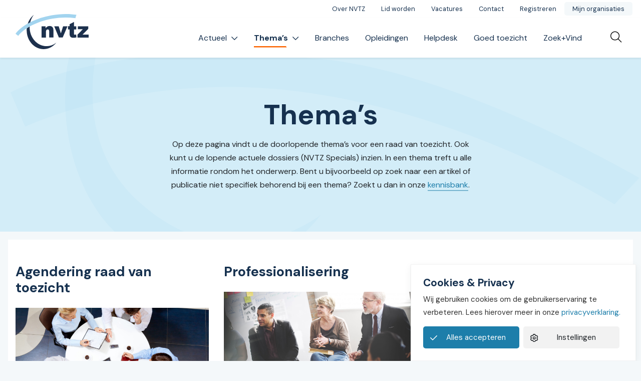

--- FILE ---
content_type: text/html; charset=UTF-8
request_url: https://www.nvtz.nl/themas/
body_size: 13682
content:
<!DOCTYPE html>
<html lang="nl-NL">

<head>
    <meta charset="utf-8">
    <meta name="viewport" content="width=device-width, initial-scale=1, shrink-to-fit=no">
    <link rel="manifest" href="https://www.nvtz.nl/manifest.webmanifest">
    <meta name="theme-color" content="#1d7eaa" />
    <link rel="profile" href="http://gmpg.org/xfn/11"> <title>Thema&#039;s - NVTZ</title>
<link rel="alternate" type="application/rss+xml" title="NVTZ &raquo; Feed" href="https://www.nvtz.nl/feed/">
<meta name="dc.title" content="Thema&#039;s - NVTZ">
<meta name="dc.description" content="Op deze pagina vindt u de doorlopende thema&#039;s voor een raad van toezicht. Ook kunt u de lopende actuele dossiers (NVTZ Specials) inzien. In een thema treft u alle informatie rondom het onderwerp. Bent u bijvoorbeeld op zoek naar een artikel of publicatie niet specifiek behorend bij een thema? Zoekt&hellip;">
<meta name="dc.relation" content="https://www.nvtz.nl/themas/">
<meta name="dc.source" content="https://www.nvtz.nl/">
<meta name="dc.language" content="nl_NL">
<meta name="description" content="Op deze pagina vindt u de doorlopende thema&#039;s voor een raad van toezicht. Ook kunt u de lopende actuele dossiers (NVTZ Specials) inzien. In een thema treft u alle informatie rondom het onderwerp. Bent u bijvoorbeeld op zoek naar een artikel of publicatie niet specifiek behorend bij een thema? Zoekt&hellip;">
<meta name="robots" content="index, follow, max-snippet:-1, max-image-preview:large, max-video-preview:-1">
<link rel="canonical" href="https://www.nvtz.nl/themas/">
<meta property="og:url" content="https://www.nvtz.nl/themas/">
<meta property="og:site_name" content="NVTZ">
<meta property="og:locale" content="nl_NL">
<meta property="og:type" content="article">
<meta property="og:title" content="Thema&#039;s - NVTZ">
<meta property="og:description" content="Op deze pagina vindt u de doorlopende thema&#039;s voor een raad van toezicht. Ook kunt u de lopende actuele dossiers (NVTZ Specials) inzien. In een thema treft u alle informatie rondom het onderwerp. Bent u bijvoorbeeld op zoek naar een artikel of publicatie niet specifiek behorend bij een thema? Zoekt&hellip;">
<meta property="og:image" content="https://www.nvtz.nl/wp-content/uploads/2022/03/cropped-favicon.png">
<meta property="og:image:secure_url" content="https://www.nvtz.nl/wp-content/uploads/2022/03/cropped-favicon.png">
<meta property="og:image:width" content="512">
<meta property="og:image:height" content="512">
<meta name="twitter:card" content="summary">
<meta name="twitter:title" content="Thema&#039;s - NVTZ">
<meta name="twitter:description" content="Op deze pagina vindt u de doorlopende thema&#039;s voor een raad van toezicht. Ook kunt u de lopende actuele dossiers (NVTZ Specials) inzien. In een thema treft u alle informatie rondom het onderwerp. Bent u bijvoorbeeld op zoek naar een artikel of publicatie niet specifiek behorend bij een thema? Zoekt&hellip;">
<link rel="alternate" type="text/calendar" title="NVTZ &raquo; iCal Feed" href="https://www.nvtz.nl/agenda/?ical=1" />
<style id='wp-img-auto-sizes-contain-inline-css' type='text/css'>
img:is([sizes=auto i],[sizes^="auto," i]){contain-intrinsic-size:3000px 1500px}
/*# sourceURL=wp-img-auto-sizes-contain-inline-css */
</style>
<style id='wp-block-post-title-inline-css' type='text/css'>
.wp-block-post-title{box-sizing:border-box;word-break:break-word}.wp-block-post-title :where(a){display:inline-block;font-family:inherit;font-size:inherit;font-style:inherit;font-weight:inherit;letter-spacing:inherit;line-height:inherit;text-decoration:inherit}
/*# sourceURL=https://www.nvtz.nl/wp-includes/blocks/post-title/style.min.css */
</style>
<style id='wp-block-paragraph-inline-css' type='text/css'>
.is-small-text{font-size:.875em}.is-regular-text{font-size:1em}.is-large-text{font-size:2.25em}.is-larger-text{font-size:3em}.has-drop-cap:not(:focus):first-letter{float:left;font-size:8.4em;font-style:normal;font-weight:100;line-height:.68;margin:.05em .1em 0 0;text-transform:uppercase}body.rtl .has-drop-cap:not(:focus):first-letter{float:none;margin-left:.1em}p.has-drop-cap.has-background{overflow:hidden}:root :where(p.has-background){padding:1.25em 2.375em}:where(p.has-text-color:not(.has-link-color)) a{color:inherit}p.has-text-align-left[style*="writing-mode:vertical-lr"],p.has-text-align-right[style*="writing-mode:vertical-rl"]{rotate:180deg}
/*# sourceURL=https://www.nvtz.nl/wp-includes/blocks/paragraph/style.min.css */
</style>
<style id='wp-block-heading-inline-css' type='text/css'>
h1:where(.wp-block-heading).has-background,h2:where(.wp-block-heading).has-background,h3:where(.wp-block-heading).has-background,h4:where(.wp-block-heading).has-background,h5:where(.wp-block-heading).has-background,h6:where(.wp-block-heading).has-background{padding:1.25em 2.375em}h1.has-text-align-left[style*=writing-mode]:where([style*=vertical-lr]),h1.has-text-align-right[style*=writing-mode]:where([style*=vertical-rl]),h2.has-text-align-left[style*=writing-mode]:where([style*=vertical-lr]),h2.has-text-align-right[style*=writing-mode]:where([style*=vertical-rl]),h3.has-text-align-left[style*=writing-mode]:where([style*=vertical-lr]),h3.has-text-align-right[style*=writing-mode]:where([style*=vertical-rl]),h4.has-text-align-left[style*=writing-mode]:where([style*=vertical-lr]),h4.has-text-align-right[style*=writing-mode]:where([style*=vertical-rl]),h5.has-text-align-left[style*=writing-mode]:where([style*=vertical-lr]),h5.has-text-align-right[style*=writing-mode]:where([style*=vertical-rl]),h6.has-text-align-left[style*=writing-mode]:where([style*=vertical-lr]),h6.has-text-align-right[style*=writing-mode]:where([style*=vertical-rl]){rotate:180deg}
/*# sourceURL=https://www.nvtz.nl/wp-includes/blocks/heading/style.min.css */
</style>
<link rel='stylesheet' id='wp-block-library-css' href='https://www.nvtz.nl/wp-includes/css/dist/block-library/style.min.css' type='text/css' media='all' />
<link rel='stylesheet' id='yard-blocks-core-css-css' href='https://www.nvtz.nl/wp-content/plugins/yard-blocks/build/yard-blocks-core.css' type='text/css' media='all' />
<link rel='stylesheet' id='cookie-law-info-css' href='https://www.nvtz.nl/wp-content/plugins/cookie-law-info/legacy/public/css/cookie-law-info-public.css?ver=3.3.9.1' type='text/css' media='all' />
<link rel='stylesheet' id='cookie-law-info-gdpr-css' href='https://www.nvtz.nl/wp-content/plugins/cookie-law-info/legacy/public/css/cookie-law-info-gdpr.css?ver=3.3.9.1' type='text/css' media='all' />
<script type="text/javascript" src="https://www.nvtz.nl/wp-includes/js/jquery/jquery.min.js?ver=3.7.1" id="jquery-core-js"></script>
<script type="text/javascript" id="cookie-law-info-js-extra">
/* <![CDATA[ */
var Cli_Data = {"nn_cookie_ids":[],"cookielist":[],"non_necessary_cookies":{"analytics":["","","_ga"]},"ccpaEnabled":"","ccpaRegionBased":"","ccpaBarEnabled":"","strictlyEnabled":["necessary","obligatoire"],"ccpaType":"gdpr","js_blocking":"1","custom_integration":"","triggerDomRefresh":"","secure_cookies":""};
var cli_cookiebar_settings = {"animate_speed_hide":"500","animate_speed_show":"500","background":"#FFF","border":"#b1a6a6c2","border_on":"","button_1_button_colour":"#61a229","button_1_button_hover":"#4e8221","button_1_link_colour":"#fff","button_1_as_button":"1","button_1_new_win":"","button_2_button_colour":"#333","button_2_button_hover":"#292929","button_2_link_colour":"#444","button_2_as_button":"","button_2_hidebar":"","button_3_button_colour":"#dedfe0","button_3_button_hover":"#b2b2b3","button_3_link_colour":"#333333","button_3_as_button":"1","button_3_new_win":"","button_4_button_colour":"#dedfe0","button_4_button_hover":"#b2b2b3","button_4_link_colour":"#333333","button_4_as_button":"1","button_7_button_colour":"#61a229","button_7_button_hover":"#4e8221","button_7_link_colour":"#fff","button_7_as_button":"1","button_7_new_win":"","font_family":"inherit","header_fix":"","notify_animate_hide":"1","notify_animate_show":"","notify_div_id":"#cookie-law-info-bar","notify_position_horizontal":"right","notify_position_vertical":"bottom","scroll_close":"","scroll_close_reload":"","accept_close_reload":"","reject_close_reload":"","showagain_tab":"1","showagain_background":"#fff","showagain_border":"#000","showagain_div_id":"#cookie-law-info-again","showagain_x_position":"100px","text":"#333333","show_once_yn":"","show_once":"10000","logging_on":"","as_popup":"","popup_overlay":"1","bar_heading_text":"Cookies & Privacy","cookie_bar_as":"banner","popup_showagain_position":"bottom-right","widget_position":"left"};
var log_object = {"ajax_url":"https://www.nvtz.nl/wp-admin/admin-ajax.php"};
//# sourceURL=cookie-law-info-js-extra
/* ]]> */
</script>
<script type="text/javascript" src="https://www.nvtz.nl/wp-content/plugins/cookie-law-info/legacy/public/js/cookie-law-info-public.js?ver=3.3.9.1" id="cookie-law-info-js"></script>
		<!-- Custom Logo: hide header text -->
		<style id="custom-logo-css" type="text/css">
			.site-title, .site-description {
				position: absolute;
				clip-path: inset(50%);
			}
		</style>
		<!-- Google Tag Manager -->
<script type="text/plain" data-cli-class="cli-blocker-script"  data-cli-script-type="analytics" data-cli-block="true"  data-cli-element-position="head">(function(w,d,s,l,i){w[l]=w[l]||[];w[l].push({'gtm.start':
new Date().getTime(),event:'gtm.js'});var f=d.getElementsByTagName(s)[0],
j=d.createElement(s),dl=l!='dataLayer'?'&l='+l:'';j.async=true;j.src=
'https://www.googletagmanager.com/gtm.js?id='+i+dl;f.parentNode.insertBefore(j,f);
})(window,document,'script','dataLayer','GTM-P2FZ7TD');</script>
<!-- End Google Tag Manager -->
<meta name="tec-api-version" content="v1"><meta name="tec-api-origin" content="https://www.nvtz.nl"><link rel="alternate" href="https://www.nvtz.nl/wp-json/tribe/events/v1/" /><link rel="stylesheet" href="https://www.nvtz.nl/wp-content/themes/theme-fusion/assets/dist/build//frontend.css?ver=3886b8b06b8275b38e6a92bc99f18f2c" media="all"><link rel="preconnect" href="https://kit.fontawesome.com" crossorigin><script defer src="https://kit.fontawesome.com/3a0780555e.js" crossorigin="anonymous"></script><link rel="preconnect" href="https://fonts.googleapis.com"><link rel="preconnect" href="https://fonts.gstatic.com" crossorigin><link rel="stylesheet" href="https://fonts.googleapis.com/css2?family=DM+Sans:wght@400;700&display=swap"><link rel="icon" href="https://www.nvtz.nl/wp-content/uploads/2022/03/cropped-favicon-32x32.png" sizes="32x32" />
<link rel="icon" href="https://www.nvtz.nl/wp-content/uploads/2022/03/cropped-favicon-192x192.png" sizes="192x192" />
<link rel="apple-touch-icon" href="https://www.nvtz.nl/wp-content/uploads/2022/03/cropped-favicon-180x180.png" />
<meta name="msapplication-TileImage" content="https://www.nvtz.nl/wp-content/uploads/2022/03/cropped-favicon-270x270.png" />

</head>

<body class="wp-singular page-template-default page page-id-83 wp-theme-theme-fusion tribe-no-js page-themas yard-blocks-frontend">
    <!-- Google Tag Manager (noscript) -->
    <noscript><iframe src="https://www.googletagmanager.com/ns.html?id=GTM-P2FZ7TD" height="0" width="0"
            style="display:none;visibility:hidden"></iframe></noscript>
    <!-- End Google Tag Manager (noscript) -->
        <div id="page">
        <div id="js-nav" class="nav | position-fixed w-100">
            <nav aria-label="secondaire navigatie" class="align-items-center bg-white d-none d-lg-flex topbar w-100">
        <div class="container">
            <div class="align-items-center justify-content-end">
                <div class="topbar__menu | d-flex align-items-center justify-content-end">
                    <div class="menu-topbar-container"><ul id="menu-topbar" class="menu"><li itemscope="itemscope" itemtype="https://www.schema.org/SiteNavigationElement" id="menu-item-92" class="menu-item menu-item-type-post_type menu-item-object-page nav-item"><a title="Over NVTZ" href="https://www.nvtz.nl/over-nvtz/" class="nav-link">Over NVTZ</a></li>
<li itemscope="itemscope" itemtype="https://www.schema.org/SiteNavigationElement" id="menu-item-400" class="menu-item menu-item-type-post_type menu-item-object-page nav-item"><a title="Lid worden" href="https://www.nvtz.nl/lid-worden/" class="nav-link">Lid worden</a></li>
<li itemscope="itemscope" itemtype="https://www.schema.org/SiteNavigationElement" id="menu-item-399" class="menu-item menu-item-type-post_type menu-item-object-page nav-item"><a title="Vacatures" href="https://www.nvtz.nl/vacatures/" class="nav-link">Vacatures</a></li>
<li itemscope="itemscope" itemtype="https://www.schema.org/SiteNavigationElement" id="menu-item-289" class="menu-item menu-item-type-post_type menu-item-object-page nav-item"><a title="Contact" href="https://www.nvtz.nl/contact/" class="nav-link">Contact</a></li>
<li itemscope="itemscope" itemtype="https://www.schema.org/SiteNavigationElement" id="menu-item-8604" class="menu-item menu-item-type-custom menu-item-object-custom nav-item"><a title="Registreren" href="https://leden.nvtz.nl/registreren" class="nav-link">Registreren</a></li>
<li itemscope="itemscope" itemtype="https://www.schema.org/SiteNavigationElement" id="menu-item-72" class="btn btn-gray menu-item menu-item-type-custom menu-item-object-custom nav-item"><a title="Mijn organisaties" href="https://leden.nvtz.nl/inloggen?target=/" class="nav-link">Mijn organisaties</a></li>
</ul></div>                </div>
            </div>
        </div>
    </nav>
            <div id="js-navbar" class="navbar navbar-expand-lg | shadow-sm w-100" role="navigation">
                <a class="btn btn-primary btn-focus" href="#main">Spring naar content</a>
                <div class="container py-3 py-lg-0">
                    <div class="site-branding | d-flex flex-column mr-4">
            <a href="https://www.nvtz.nl" aria-label="Home NVTZ">
            <img alt="Logo NVTZ" class="custom-logo" src="https://www.nvtz.nl/wp-content/themes/theme-fusion/assets/img/logo.svg">
        </a>
    
    <div class="d-flex flex-column">
                    <div class="site-title | h4 font-weight-bold mb-0 text-uppercase">
                NVTZ
            </div>
        
            </div>

    </div>

                    <button class="navbar-toggler order-1" data-toggle="collapse" data-target="#navbarContent" aria-controls="navbarContent" aria-expanded="false" aria-label="Toggle navigation">
    <span></span>
    <span></span>
    <span></span>
    <span class="navbar-toggler__menu-text | align-self-center">MENU</span>
</button>

<div class="collapse navbar-collapse | justify-content-between order-2" id="navbarContent">
    <nav aria-label="primaire navigatie" class="w-100" id="site-navigation">
        <div class="menu-hoofdmenu-container"><ul id="menu-hoofdmenu" class="navbar-nav justify-content-end"><li itemscope="itemscope" itemtype="https://www.schema.org/SiteNavigationElement" id="menu-item-76" class="menu-item menu-item-type-custom menu-item-object-custom menu-item-has-children dropdown nav-item"><a title="Actueel" href="#" data-toggle="dropdown" aria-haspopup="true" aria-expanded="false" class="dropdown-toggle nav-link" id="menu-item-dropdown-76">Actueel</a>
<ul class="dropdown-menu" aria-labelledby="menu-item-dropdown-76" role="menu">
	<li itemscope="itemscope" itemtype="https://www.schema.org/SiteNavigationElement" id="menu-item-2457" class="menu-item menu-item-type-post_type menu-item-object-page nav-item"><a title="Nieuws" href="https://www.nvtz.nl/nieuws/" class="dropdown-item">Nieuws</a></li>
	<li itemscope="itemscope" itemtype="https://www.schema.org/SiteNavigationElement" id="menu-item-77" class="menu-item menu-item-type-custom menu-item-object-custom nav-item"><a title="Agenda" href="/agenda" class="dropdown-item">Agenda</a></li>
</ul>
</li>
<li itemscope="itemscope" itemtype="https://www.schema.org/SiteNavigationElement" id="menu-item-891" class="menu-item menu-item-type-custom menu-item-object-custom current-menu-ancestor current-menu-parent menu-item-has-children dropdown active nav-item"><a title="Thema&#039;s" href="#" data-toggle="dropdown" aria-haspopup="true" aria-expanded="false" class="dropdown-toggle nav-link" id="menu-item-dropdown-891">Thema&#8217;s</a>
<ul class="dropdown-menu" aria-labelledby="menu-item-dropdown-891" role="menu">
	<li itemscope="itemscope" itemtype="https://www.schema.org/SiteNavigationElement" id="menu-item-94" class="menu-item menu-item-type-post_type menu-item-object-page current-menu-item page_item page-item-83 current_page_item active nav-item"><a title="Thema’s" href="https://www.nvtz.nl/themas/" class="dropdown-item">Thema’s</a></li>
	<li itemscope="itemscope" itemtype="https://www.schema.org/SiteNavigationElement" id="menu-item-295" class="menu-item menu-item-type-post_type menu-item-object-page nav-item"><a title="NVTZ Specials" href="https://www.nvtz.nl/nvtz-specials/" class="dropdown-item">NVTZ Specials</a></li>
	<li itemscope="itemscope" itemtype="https://www.schema.org/SiteNavigationElement" id="menu-item-143" class="menu-item menu-item-type-post_type menu-item-object-page nav-item"><a title="Kennisbank" href="https://www.nvtz.nl/kennisbank/" class="dropdown-item">Kennisbank</a></li>
	<li itemscope="itemscope" itemtype="https://www.schema.org/SiteNavigationElement" id="menu-item-17415" class="menu-item menu-item-type-post_type menu-item-object-page nav-item"><a title="Wtza – intern toezicht" href="https://www.nvtz.nl/wtza-intern-toezicht-nvtz/" class="dropdown-item">Wtza – intern toezicht</a></li>
	<li itemscope="itemscope" itemtype="https://www.schema.org/SiteNavigationElement" id="menu-item-20190" class="menu-item menu-item-type-post_type menu-item-object-page nav-item"><a title="Wet verbetering beschikbaarheid Jeugdzorg" href="https://www.nvtz.nl/wet-verbetering-beschikbaarheid-jeugdzorg/" class="dropdown-item">Wet verbetering beschikbaarheid Jeugdzorg</a></li>
</ul>
</li>
<li itemscope="itemscope" itemtype="https://www.schema.org/SiteNavigationElement" id="menu-item-3686" class="menu-item menu-item-type-post_type menu-item-object-page nav-item"><a title="Branches" href="https://www.nvtz.nl/branches/" class="nav-link">Branches</a></li>
<li itemscope="itemscope" itemtype="https://www.schema.org/SiteNavigationElement" id="menu-item-398" class="menu-item menu-item-type-post_type menu-item-object-page nav-item"><a title="Opleidingen" href="https://www.nvtz.nl/opleidingen/" class="nav-link">Opleidingen</a></li>
<li itemscope="itemscope" itemtype="https://www.schema.org/SiteNavigationElement" id="menu-item-396" class="menu-item menu-item-type-post_type menu-item-object-page nav-item"><a title="Helpdesk" href="https://www.nvtz.nl/helpdesk/" class="nav-link">Helpdesk</a></li>
<li itemscope="itemscope" itemtype="https://www.schema.org/SiteNavigationElement" id="menu-item-397" class="menu-item menu-item-type-post_type menu-item-object-page nav-item"><a title="Goed toezicht" href="https://www.nvtz.nl/goed-toezicht/" class="nav-link">Goed toezicht</a></li>
<li itemscope="itemscope" itemtype="https://www.schema.org/SiteNavigationElement" id="menu-item-1043" class="menu-item menu-item-type-post_type menu-item-object-page nav-item"><a title="Zoek+Vind" href="https://www.nvtz.nl/zoekvind/" class="nav-link">Zoek+Vind</a></li>
</ul></div>    </nav>
    <nav aria-label="secondaire navigatie" class="d-lg-none mt-2">
        <div class="menu-topbar-container"><ul id="menu-topbar-1" class="menu-mobile"><li itemscope="itemscope" itemtype="https://www.schema.org/SiteNavigationElement" class="menu-item menu-item-type-post_type menu-item-object-page nav-item"><a title="Over NVTZ" href="https://www.nvtz.nl/over-nvtz/" class="nav-link">Over NVTZ</a></li>
<li itemscope="itemscope" itemtype="https://www.schema.org/SiteNavigationElement" class="menu-item menu-item-type-post_type menu-item-object-page nav-item"><a title="Lid worden" href="https://www.nvtz.nl/lid-worden/" class="nav-link">Lid worden</a></li>
<li itemscope="itemscope" itemtype="https://www.schema.org/SiteNavigationElement" class="menu-item menu-item-type-post_type menu-item-object-page nav-item"><a title="Vacatures" href="https://www.nvtz.nl/vacatures/" class="nav-link">Vacatures</a></li>
<li itemscope="itemscope" itemtype="https://www.schema.org/SiteNavigationElement" class="menu-item menu-item-type-post_type menu-item-object-page nav-item"><a title="Contact" href="https://www.nvtz.nl/contact/" class="nav-link">Contact</a></li>
<li itemscope="itemscope" itemtype="https://www.schema.org/SiteNavigationElement" class="menu-item menu-item-type-custom menu-item-object-custom nav-item"><a title="Registreren" href="https://leden.nvtz.nl/registreren" class="nav-link">Registreren</a></li>
<li itemscope="itemscope" itemtype="https://www.schema.org/SiteNavigationElement" class="btn btn-gray menu-item menu-item-type-custom menu-item-object-custom nav-item"><a title="Mijn organisaties" href="https://leden.nvtz.nl/inloggen?target=/" class="nav-link">Mijn organisaties</a></li>
</ul></div>    </nav>
</div>

<div class="searchbar-container | order-0 order-lg-3 ml-auto ml-lg-3 mr-3 mr-lg-0">
    <button class="searchbar-open-btn | bg-transparent border-0 pl-3 pr-0" aria-label="Open zoekbalk">
        <i class="fal fa-search" aria-hidden="true"></i>
    </button>
    <div class="searchbar | bg-white px-3">
        <form class="searchbar-form | align-items-center d-flex justify-content-center w-100 h-100" method="get" action="https://www.nvtz.nl/">
            <input class="searchbar-input | form-control" name="s" type="text" placeholder="Typ om te zoeken..."
                aria-label="Typ om te zoeken" value="" autofocus />
            <button class="searchbar-submit-btn | bg-transparent border-0 pr-3 ml-3" aria-label="Zoeken" type="submit">
                <i class="fal fa-search" aria-hidden="true"></i>
            </button>
            <button class="searchbar-close-btn | bg-transparent border-0 p-3" aria-label="Sluit zoekbalk" type="button">
                <i class="fal fa-times" aria-hidden="true"></i>
            </button>
        </form>
    </div>
</div>
                </div>
            </div>
        </div>
        <div class="page-content">

<main id="main" class="page-main">
            
<div style="background-color:#d3edf8" class="container-fluid yard-blocks-grid preset-banner flex-align-top-center"><div class="container"><div class="row">
<div class="col-lg-6 yard-blocks-grid-column"><div class="column"><h1 class="has-text-align-center wp-block-post-title">Thema&#8217;s</h1>


<p class="has-text-align-center">Op deze pagina vindt u de doorlopende thema&#8217;s voor een raad van toezicht. Ook kunt u de lopende actuele dossiers (NVTZ Specials) inzien. In een thema treft u alle informatie rondom het onderwerp. Bent u bijvoorbeeld op zoek naar een artikel of publicatie niet specifiek behorend bij een thema? Zoekt u dan in onze <a href="https://www.nvtz.nl/kennisbank/">kennisbank</a>. </p>
</div></div>
</div></div></div>



<div style="background-color:#FFF" class="container-fluid yard-blocks-grid border-bg pt-md-5 pt-3 pb-md-5 pb-3"><div class="container"><div class="row">
<div class="col-lg-12 yard-blocks-grid-column"><div class="column"><div class="theme-list | row">
            
                    <div class="col-12 col-md-6 col-lg-4 mb-2 mb-md-4">
                <div class="d-flex flex-column h-100">
                    <h2 class="h3 mb-4">Agendering raad van toezicht</h2>

                                            <img decoding="async" class="theme-list-img | w-100 mb-3" src="https://www.nvtz.nl/wp-content/uploads/2022/07/Management-aan-tafel-scaled.jpg" alt="" loading="lazy" />
                    
                    <ul class="is-style-striped">
                                                    <li>
                                <a href="https://www.nvtz.nl/thema/kwaliteit-en-veiligheid/" class="">Kwaliteit en Veiligheid</a>
                            </li>
                                                    <li>
                                <a href="https://www.nvtz.nl/thema/financien-en-vastgoed/" class="">Financiën en Vastgoed</a>
                            </li>
                                                    <li>
                                <a href="https://www.nvtz.nl/thema/belanghouders/" class="">Belanghouders</a>
                            </li>
                                                    <li>
                                <a href="https://www.nvtz.nl/thema/werkgeverschap/" class="">Werkgeverschap</a>
                            </li>
                                                    <li>
                                <a href="https://www.nvtz.nl/thema/innovatie/" class="">Innovatie</a>
                            </li>
                                            </ul>
                </div>
            </div>
                    
                    <div class="col-12 col-md-6 col-lg-4 mb-2 mb-md-4">
                <div class="d-flex flex-column h-100">
                    <h2 class="h3 mb-4">Professionalisering</h2>

                                            <img decoding="async" class="theme-list-img | w-100 mb-3" src="https://www.nvtz.nl/wp-content/uploads/2022/07/iStock_87926245_XLARGE-gekocht-25okt2016-scaled.jpg" alt="" loading="lazy" />
                    
                    <ul class="is-style-striped">
                                                    <li>
                                <a href="https://www.nvtz.nl/thema/ondersteuning-rol-bestuurssecretaris/" class="">Ondersteuning (rol bestuurssecretaris)</a>
                            </li>
                                                    <li>
                                <a href="https://www.nvtz.nl/thema/goed-beslagen-ten-ijs/" class="">Goed beslagen ten ijs</a>
                            </li>
                                                    <li>
                                <a href="https://www.nvtz.nl/thema/evaluatie-en-reflectie/" class="">Evaluatie en Reflectie</a>
                            </li>
                                                    <li>
                                <a href="https://www.nvtz.nl/thema/dialoog/" class="">Dialoog</a>
                            </li>
                                                    <li>
                                <a href="https://www.nvtz.nl/thema/transparantie/" class="">Transparantie</a>
                            </li>
                                            </ul>
                </div>
            </div>
                    
                    <div class="col-12 col-md-6 col-lg-4 mb-2 mb-md-4">
                <div class="d-flex flex-column h-100">
                    <h2 class="h3 mb-4">Rollen raad van toezicht</h2>

                                            <img decoding="async" class="theme-list-img | w-100 mb-3" src="https://www.nvtz.nl/wp-content/uploads/2022/07/iStock-83267553-stoelen-in-gras-omslag-scaled.jpg" alt="" loading="lazy" />
                    
                    <ul class="is-style-striped">
                                                    <li>
                                <a href="https://www.nvtz.nl/thema/hoeder-van-de-dialoog/" class="">Hoeder van de dialoog</a>
                            </li>
                                                    <li>
                                <a href="https://www.nvtz.nl/thema/advies-strategisch-partnerschap/" class="">Advies – strategisch partnerschap</a>
                            </li>
                                                    <li>
                                <a href="https://www.nvtz.nl/thema/controle/" class="">Controle</a>
                            </li>
                                                    <li>
                                <a href="https://www.nvtz.nl/thema/werkgeversrol/" class="">Werkgeversrol</a>
                            </li>
                                            </ul>
                </div>
            </div>
                    
                    <div class="col-12 col-md-6 col-lg-4 mb-2 mb-md-4">
                <div class="d-flex flex-column h-100">
                    <h2 class="h3 mb-4">Wet- en regelgeving</h2>

                                            <img decoding="async" class="theme-list-img | w-100 mb-3" src="https://www.nvtz.nl/wp-content/uploads/2022/07/tingey-injury-law-firm-DZpc4UY8ZtY-unsplash-scaled.jpg" alt="" loading="lazy" />
                    
                    <ul class="is-style-striped">
                                                    <li>
                                <a href="https://www.nvtz.nl/thema/modeldocumenten/" class="">Modeldocumenten</a>
                            </li>
                                                    <li>
                                <a href="https://www.nvtz.nl/thema/faq/" class="">FAQ wet- en regelgeving</a>
                            </li>
                                                    <li>
                                <a href="https://www.nvtz.nl/thema/governancecode/" class="">Governancecodes</a>
                            </li>
                                                    <li>
                                <a href="https://www.nvtz.nl/thema/wetten/" class="">Wetten</a>
                            </li>
                                            </ul>
                </div>
            </div>
                    
                    <div class="col-12 col-md-6 col-lg-4 mb-2 mb-md-4">
                <div class="d-flex flex-column h-100">
                    <h2 class="h3 mb-4">Governance in ontwikkeling</h2>

                                            <img decoding="async" class="theme-list-img | w-100 mb-3" src="https://www.nvtz.nl/wp-content/uploads/2022/07/scott-graham-5fNmWej4tAA-unsplash-scaled.jpg" alt="" loading="lazy" />
                    
                    <ul class="is-style-striped">
                                                    <li>
                                <a href="https://www.nvtz.nl/thema/enqueteresultaten/" class="">Enquêteresultaten</a>
                            </li>
                                                    <li>
                                <a href="https://www.nvtz.nl/thema/andere-vormen-van-toezicht/" class="">Andere vormen van toezicht</a>
                            </li>
                                                    <li>
                                <a href="https://www.nvtz.nl/thema/andere-vormen-van-medezeggenschap/" class="">Andere vormen van medezeggenschap</a>
                            </li>
                                                    <li>
                                <a href="https://www.nvtz.nl/thema/voorbeelden-uit-de-praktijk/" class="">Voorbeelden uit de praktijk</a>
                            </li>
                                            </ul>
                </div>
            </div>
            </div>
</div></div>
</div></div></div>



<div style="background-color:#f4f8fa" class="container-fluid yard-blocks-grid border-bg pt-md-5 pt-3 pb-md-5 pb-3"><div class="container"><div class="row">
<div class="col-lg-12 yard-blocks-grid-column"><div class="column">
<h2 class="has-text-align-left wp-block-heading">NVTZ Specials</h2>



<div class="yard-blocks-spacer yard-blocks-spacer-size-3"></div>


<div class="yard-blocks-list-posts list-posts-default | container px-0">
	        <div class="row">
                            <div class="col-12 col-md-6 col-lg-4 | mb-3 mb-md-4">
                    <div class="card card--default  | border-0 h-100 mx-0">
            <div class="card-img-top | position-relative overflow-hidden">
                            <img decoding="async" class="card-img-bg | w-100" src="https://www.nvtz.nl/wp-content/uploads/2022/07/pipet-768x512.jpg" alt="" loading="lazy" />
                    </div>
                <div class="card-body | d-flex flex-column">
        <h3 class="card-title">
                            <a class="a-linkable-area" href="https://www.nvtz.nl/dossiers/forensische-zorg/">Forensische Zorg</a>
                    </h3>

                    <time datetime="2024-06-28" class="date date-- card-date | order-first text-secondary mb-2">
            28 juni 2024
    
</time>
        
                    <div class="card-excerpt">
                De NVTZ en de Dienst Justitiële Instellingen (DJI) van het Ministerie van Justitie &#038; Veiligheid zijn de pilot ‘Leerkringen voor toezichthouders in de Forensische Zorg’ gestart, die kennis van zowel DJI als de NVTZ bij elkaar brengt en daar de kennis aan toevoegt die bij de toezichthouders zelf aanwezig is.
            </div>
        
            </div>
</div>
                </div>
                            <div class="col-12 col-md-6 col-lg-4 | mb-3 mb-md-4">
                    <div class="card card--default  | border-0 h-100 mx-0">
            <div class="card-img-top | position-relative overflow-hidden">
                            <img decoding="async" class="card-img-bg | w-100" src="https://www.nvtz.nl/wp-content/uploads/2023/12/NVTZ-Duurzaamheidlabel_DEF16-9-768x432.jpg" alt="" loading="lazy" />
                    </div>
                <div class="card-body | d-flex flex-column">
        <h3 class="card-title">
                            <a class="a-linkable-area" href="https://www.nvtz.nl/dossiers/duurzaamheid/">Duurzaamheid</a>
                    </h3>

                    <time datetime="2023-12-11" class="date date-- card-date | order-first text-secondary mb-2">
            11 december 2023
    
</time>
        
                    <div class="card-excerpt">
                 Duurzaamheid is een belangrijk thema voor de Nederlandse Vereniging van Toezichthouders in Zorg en Welzijn (NVTZ) en niet voor niets het jaarthema van 2023
            </div>
        
            </div>
</div>
                </div>
                            <div class="col-12 col-md-6 col-lg-4 | mb-3 mb-md-4">
                    <div class="card card--default  | border-0 h-100 mx-0">
            <div class="card-img-top | position-relative overflow-hidden">
                            <img decoding="async" class="card-img-bg | w-100" src="https://www.nvtz.nl/wp-content/uploads/2022/07/clay-banks-LjqARJaJotc-unsplash-768x576.jpg" alt="" loading="lazy" />
                    </div>
                <div class="card-body | d-flex flex-column">
        <h3 class="card-title">
                            <a class="a-linkable-area" href="https://www.nvtz.nl/dossiers/diversiteit/">Diversiteit</a>
                    </h3>

                    <time datetime="2022-07-25" class="date date-- card-date | order-first text-secondary mb-2">
            25 juli 2022
    
</time>
        
                    <div class="card-excerpt">
                Tijdens het 5e lustrum van de NVTZ, met als thema Van waarde blijven, is de werkgroep Diversiteit ingesteld.
            </div>
        
            </div>
</div>
                </div>
                            <div class="col-12 col-md-6 col-lg-4 | mb-3 mb-md-4">
                    <div class="card card--default  | border-0 h-100 mx-0">
            <div class="card-img-top | position-relative overflow-hidden">
                            <img decoding="async" class="card-img-bg | w-100" src="https://www.nvtz.nl/wp-content/uploads/2022/03/pexels-francis-seura-802412-768x511.jpg" alt="" loading="lazy" />
                    </div>
                <div class="card-body | d-flex flex-column">
        <h3 class="card-title">
                            <a class="a-linkable-area" href="https://www.nvtz.nl/dossiers/ervaringsdeskundig-toezien/">Toezicht vanuit ervaringsdeskundig perspectief</a>
                    </h3>

                    <time datetime="2022-03-23" class="date date-- card-date | order-first text-secondary mb-2">
            23 maart 2022
    
</time>
        
                    <div class="card-excerpt">
                De webpagina over de rol van het ervaringsdeskundig perspectief voor goed toezicht
            </div>
        
            </div>
</div>
                </div>
                            <div class="col-12 col-md-6 col-lg-4 | mb-3 mb-md-4">
                    <div class="card card--default  | border-0 h-100 mx-0">
            <div class="card-img-top | position-relative overflow-hidden">
                            <img decoding="async" class="card-img-bg | w-100" src="https://www.nvtz.nl/wp-content/uploads/2025/04/Banner-NVTZ_web-768x432.jpg" alt="" loading="lazy" />
                    </div>
                <div class="card-body | d-flex flex-column">
        <h3 class="card-title">
                            <a class="a-linkable-area" href="https://www.nvtz.nl/dossiers/nvtz-podcast-achter-de-raad/">NVTZ Podcast Achter de Raad</a>
                    </h3>

                    <time datetime="2025-05-23" class="date date-- card-date | order-first text-secondary mb-2">
            23 mei 2025
    
</time>
        
                    <div class="card-excerpt">
                Ontdek de NVTZ-podcast Achter de Raad: maandelijkse gesprekken over intern toezicht, governance, maatschappelijke opgaven en rol van toezichthouders in zorg &#038; welzijn.
            </div>
        
            </div>
</div>
                </div>
                    </div>
	</div>
</div></div>
</div></div></div>
    
</main>

</div>

<footer class="footer">
    <div class="container | pt-5 pb-3 pb-md-5">
        <div class="row">
            <div class="col-md-6 col-lg-3">
                <div class="sidebar-footer-1 widget_block " id="block-17"><div class="inner-wrapper">
<h2 class="wp-block-heading">Over ons</h2>
</div></div><div class="sidebar-footer-1 widget_nav_menu " id="nav_menu-3"><div class="inner-wrapper"><div class="menu-footer-menu-kolom-1-container"><ul id="menu-footer-menu-kolom-1" class="menu"><li id="menu-item-401" class="menu-item menu-item-type-post_type menu-item-object-page menu-item-401"><a href="https://www.nvtz.nl/over-nvtz/">Over NVTZ</a></li>
<li id="menu-item-402" class="menu-item menu-item-type-post_type menu-item-object-page menu-item-402"><a href="https://www.nvtz.nl/bestuursleden/">Bestuursleden</a></li>
<li id="menu-item-1309" class="menu-item menu-item-type-post_type menu-item-object-page menu-item-1309"><a href="https://www.nvtz.nl/bureau/">Bureau</a></li>
<li id="menu-item-403" class="menu-item menu-item-type-post_type menu-item-object-page menu-item-403"><a href="https://www.nvtz.nl/contact/">Contact</a></li>
</ul></div></div></div>            </div>
            <div class="col-md-6 col-lg-3">
                <div class="sidebar-footer-2 widget_block " id="block-18"><div class="inner-wrapper">
<h2 class="wp-block-heading">Lidmaatschappen</h2>
</div></div><div class="sidebar-footer-2 widget_nav_menu " id="nav_menu-4"><div class="inner-wrapper"><div class="menu-footer-menu-kolom-2-container"><ul id="menu-footer-menu-kolom-2" class="menu"><li id="menu-item-588" class="menu-item menu-item-type-post_type menu-item-object-page menu-item-588"><a href="https://www.nvtz.nl/lid-worden/">Lid worden</a></li>
</ul></div></div></div>            </div>
            <div class="col-md-6 col-lg-3">
                <div class="sidebar-footer-3 widget_block " id="block-19"><div class="inner-wrapper">
<h2 class="wp-block-heading">Netwerken en Commissies</h2>
</div></div><div class="sidebar-footer-3 widget_nav_menu " id="nav_menu-5"><div class="inner-wrapper"><div class="menu-footer-menu-kolom-3-container"><ul id="menu-footer-menu-kolom-3" class="menu"><li id="menu-item-1307" class="menu-item menu-item-type-post_type menu-item-object-page menu-item-1307"><a href="https://www.nvtz.nl/regionetwerken/">Regionetwerken</a></li>
<li id="menu-item-1308" class="menu-item menu-item-type-post_type menu-item-object-page menu-item-1308"><a href="https://www.nvtz.nl/branches/">Branches</a></li>
<li id="menu-item-1515" class="menu-item menu-item-type-post_type menu-item-object-page menu-item-1515"><a href="https://www.nvtz.nl/evaluatie-raad-van-toezicht/">Evaluatie raad van toezicht</a></li>
<li id="menu-item-2432" class="menu-item menu-item-type-post_type menu-item-object-page menu-item-2432"><a href="https://www.nvtz.nl/commissies-en-werkgroepen/">Commissies en werkgroepen</a></li>
</ul></div></div></div>            </div>
            <div class="col-md-6 col-lg-3">
                <div class="sidebar-footer-4 widget_block " id="block-20"><div class="inner-wrapper">
<h2 class="wp-block-heading">Contact</h2>
</div></div><div class="sidebar-footer-4 widget_block widget_text " id="block-24"><div class="inner-wrapper">
<p>Europalaan 500 (oostvleugel)<br>3526 KS Utrecht<br><a href="https://www.google.nl/maps/dir//Europalaan+500,+3526+KS+Utrecht/@52.062978,5.0732459,13z/data=!4m8!4m7!1m0!1m5!1m1!1s0x47c665eba4330da3:0x541565d096fb24f1!2m2!1d5.1082652!2d52.0629304" target="_blank" rel="noreferrer noopener">Plan route</a></p>
</div></div><div class="sidebar-footer-4 widget_block widget_text " id="block-23"><div class="inner-wrapper">
<p><a href="tel:0307370085">030 - 7370085</a><br><a href="mailto:bureau@nvtz.nl">bureau@nvtz.nl</a></p>
</div></div>            </div>
        </div>
    </div>
    <div class="footer-bottom | container py-3">
        <div class="sidebar-footer-5 widget_nav_menu " id="nav_menu-6"><div class="inner-wrapper"><div class="menu-footer-menu-kolom-5-container"><ul id="menu-footer-menu-kolom-5" class="menu"><li id="menu-item-24" class="menu-item menu-item-type-post_type menu-item-object-page menu-item-privacy-policy menu-item-24"><a rel="privacy-policy" href="https://www.nvtz.nl/privacy/">Privacyverklaring</a></li>
</ul></div></div></div>    </div>
</footer>
</div>

<script type="speculationrules">
{"prefetch":[{"source":"document","where":{"and":[{"href_matches":"/*"},{"not":{"href_matches":["/wp-*.php","/wp-admin/*","/wp-content/uploads/*","/wp-content/*","/wp-content/plugins/*","/wp-content/themes/theme-fusion/*","/*\\?(.+)"]}},{"not":{"selector_matches":"a[rel~=\"nofollow\"]"}},{"not":{"selector_matches":".no-prefetch, .no-prefetch a"}}]},"eagerness":"conservative"}]}
</script>
<!--googleoff: all--><div id="cookie-law-info-bar" data-nosnippet="true"><h5 class="cli_messagebar_head">Cookies &amp; Privacy</h5><span>Wij gebruiken cookies om de gebruikerservaring te verbeteren. Lees hierover meer in onze <a href="/privacy">privacyverklaring.</a><div class="cli-bar-btn-container"><a id="wt-cli-accept-all-btn" role='button' data-cli_action="accept_all" class="wt-cli-element medium cli-plugin-button wt-cli-accept-all-btn cookie_action_close_header cli_action_button">Alles accepteren</a><a role='button' class="medium cli-plugin-button cli-plugin-main-button cli_settings_button">Instellingen</a></div></span></div><div id="cookie-law-info-again" data-nosnippet="true"><span id="cookie_hdr_showagain">Cookie instellingen</span></div><div class="cli-modal" data-nosnippet="true" id="cliSettingsPopup" tabindex="-1" role="dialog" aria-labelledby="cliSettingsPopup" aria-hidden="true">
  <div class="cli-modal-dialog" role="document">
	<div class="cli-modal-content cli-bar-popup">
		  <button type="button" class="cli-modal-close" id="cliModalClose">
			<svg class="" viewBox="0 0 24 24"><path d="M19 6.41l-1.41-1.41-5.59 5.59-5.59-5.59-1.41 1.41 5.59 5.59-5.59 5.59 1.41 1.41 5.59-5.59 5.59 5.59 1.41-1.41-5.59-5.59z"></path><path d="M0 0h24v24h-24z" fill="none"></path></svg>
			<span class="wt-cli-sr-only">Sluiten</span>
		  </button>
		  <div class="cli-modal-body">
			<div class="cli-container-fluid cli-tab-container">
	<div class="cli-row">
		<div class="cli-col-12 cli-align-items-stretch cli-px-0">
			<div class="cli-privacy-overview">
				<h4>Cookies &amp; Privacy</h4>				<div class="cli-privacy-content">
					<div class="cli-privacy-content-text">Wij maken gebruik van cookies. Lees hierover meer in onze <a href="https://www.nvtz.nl/privacybeleid/">privacybeleid</a>. Een cookie is een klein tekstbestand dat bij het eerste bezoek aan deze website wordt opgeslagen op uw computer, tablet of smartphone. De functionele cookies die wij gebruiken zijn noodzakelijk voor de technische werking van de website en uw gebruiksgemak. Ze zorgen ervoor dat de website naar behoren werkt en onthouden bijvoorbeeld uw voorkeursinstellingen.<br />
<br />
Heeft u bezwaar tegen het gebruik van cookies? Via de instellingen van uw browser (internetprogramma) kunt u cookies uitschakelen. Het niet accepteren van cookies heeft wel gevolgen voor het gebruik van onze website.</div>
				</div>
				<a class="cli-privacy-readmore" aria-label="Meer weergeven" role="button" data-readmore-text="Meer weergeven" data-readless-text="Minder weergeven"></a>			</div>
		</div>
		<div class="cli-col-12 cli-align-items-stretch cli-px-0 cli-tab-section-container">
												<div class="cli-tab-section">
						<div class="cli-tab-header">
							<a role="button" tabindex="0" class="cli-nav-link cli-settings-mobile" data-target="necessary" data-toggle="cli-toggle-tab">
								Noodzakelijke cookies							</a>
															<div class="wt-cli-necessary-checkbox">
									<input type="checkbox" class="cli-user-preference-checkbox"  id="wt-cli-checkbox-necessary" data-id="checkbox-necessary" checked="checked"  />
									<label class="form-check-label" for="wt-cli-checkbox-necessary">Noodzakelijke cookies</label>
								</div>
								<span class="cli-necessary-caption">Altijd ingeschakeld</span>
													</div>
						<div class="cli-tab-content">
							<div class="cli-tab-pane cli-fade" data-id="necessary">
								<div class="wt-cli-cookie-description">
									Noodzakelijke cookies zijn absoluut noodzakelijk om de website goed te laten functioneren. Deze cookies zorgen voor basisfunctionaliteiten en beveiligingsfuncties van de website.
<table class="cookielawinfo-row-cat-table cookielawinfo-winter"><thead><tr><th class="cookielawinfo-column-1">Cookie</th><th class="cookielawinfo-column-3">Duur</th><th class="cookielawinfo-column-4">Beschrijving</th></tr></thead><tbody><tr class="cookielawinfo-row"><td class="cookielawinfo-column-1">cookielawinfo-checkbox-analytics</td><td class="cookielawinfo-column-3">12 maanden</td><td class="cookielawinfo-column-4">Registreert de keuze van de gebruiker voor de cookies in de categorie “Analytisch”.</td></tr><tr class="cookielawinfo-row"><td class="cookielawinfo-column-1">cookielawinfo-checkbox-functional</td><td class="cookielawinfo-column-3">11 maanden</td><td class="cookielawinfo-column-4">Registreert de keuze van de gebruiker voor de cookies in de categorie “Functioneel”.</td></tr><tr class="cookielawinfo-row"><td class="cookielawinfo-column-1">cookielawinfo-checkbox-necessary</td><td class="cookielawinfo-column-3">11 maanden</td><td class="cookielawinfo-column-4">Registreert de keuze van de gebruiker voor de cookies in de categorie “Noodzakelijk”.</td></tr><tr class="cookielawinfo-row"><td class="cookielawinfo-column-1">CookieLawInfoConsent</td><td class="cookielawinfo-column-3"></td><td class="cookielawinfo-column-4">Registreert de standaard knop-status van de verschillende cookie categorieën.</td></tr><tr class="cookielawinfo-row"><td class="cookielawinfo-column-1">viewed_cookie_policy</td><td class="cookielawinfo-column-3">11 maanden</td><td class="cookielawinfo-column-4">Registreert of de gebruiker heeft ingestemd met het gebruik van cookies. Het slaat geen persoonlijke gegevens op.</td></tr></tbody></table>								</div>
							</div>
						</div>
					</div>
																	<div class="cli-tab-section">
						<div class="cli-tab-header">
							<a role="button" tabindex="0" class="cli-nav-link cli-settings-mobile" data-target="functional" data-toggle="cli-toggle-tab">
								Functionele cookies							</a>
															<div class="cli-switch">
									<input type="checkbox" id="wt-cli-checkbox-functional" class="cli-user-preference-checkbox"  data-id="checkbox-functional" />
									<label for="wt-cli-checkbox-functional" class="cli-slider" data-cli-enable="Ingeschakeld" data-cli-disable="Uitgeschakeld"><span class="wt-cli-sr-only">Functionele cookies</span></label>
								</div>
													</div>
						<div class="cli-tab-content">
							<div class="cli-tab-pane cli-fade" data-id="functional">
								<div class="wt-cli-cookie-description">
									Functionele cookies helpen om bepaalde functionaliteiten uit te voeren, zoals het delen van de inhoud van de website op social media platforms, het verzamelen van feedback en andere functies van derden.
								</div>
							</div>
						</div>
					</div>
																	<div class="cli-tab-section">
						<div class="cli-tab-header">
							<a role="button" tabindex="0" class="cli-nav-link cli-settings-mobile" data-target="analytics" data-toggle="cli-toggle-tab">
								Analytische cookies							</a>
															<div class="cli-switch">
									<input type="checkbox" id="wt-cli-checkbox-analytics" class="cli-user-preference-checkbox"  data-id="checkbox-analytics" />
									<label for="wt-cli-checkbox-analytics" class="cli-slider" data-cli-enable="Ingeschakeld" data-cli-disable="Uitgeschakeld"><span class="wt-cli-sr-only">Analytische cookies</span></label>
								</div>
													</div>
						<div class="cli-tab-content">
							<div class="cli-tab-pane cli-fade" data-id="analytics">
								<div class="wt-cli-cookie-description">
									Analytische cookies worden gebruikt om te begrijpen hoe bezoekers omgaan met de website. Deze cookies helpen informatie te verstrekken over het aantal bezoekers, het bouncepercentage, de verkeersbron, etcetera. 
<table class="cookielawinfo-row-cat-table cookielawinfo-winter"><thead><tr><th class="cookielawinfo-column-1">Cookie</th><th class="cookielawinfo-column-4">Beschrijving</th></tr></thead><tbody><tr class="cookielawinfo-row"><td class="cookielawinfo-column-1">_ga</td><td class="cookielawinfo-column-4">Deze cookie wordt geïnstalleerd door Google Analytics. De cookie wordt gebruikt om bezoekers-, sessie- en campagnegegevens te berekenen en het gebruik van de site bij te houden voor het analyserapport van de site. De cookies slaan informatie anoniem op en kent een willekeurig gegenereerd nummer toe om unieke bezoekers te identificeren.</td></tr><tr class="cookielawinfo-row"><td class="cookielawinfo-column-1">_gat_gtag</td><td class="cookielawinfo-column-4">Deze cookie wordt gebruikt door Google Tag Manager en bevat de identificatiecode van de website voor het bijhouden van bezoeken.</td></tr><tr class="cookielawinfo-row"><td class="cookielawinfo-column-1">_gid</td><td class="cookielawinfo-column-4">Deze cookie wordt geïnstalleerd door Google Analytics. Het registreert informatie over hoe bezoekers een website gebruiken en helpt bij het maken van een analytisch rapport over hoe de website het doet. De verzamelde gegevens zijn anoniem en omvatten het aantal bezoekers, de bron waar zij vandaan kwamen en de bezochte pagina's.</td></tr></tbody></table>								</div>
							</div>
						</div>
					</div>
										</div>
	</div>
</div>
		  </div>
		  <div class="cli-modal-footer">
			<div class="wt-cli-element cli-container-fluid cli-tab-container">
				<div class="cli-row">
					<div class="cli-col-12 cli-align-items-stretch cli-px-0">
						<div class="cli-tab-footer wt-cli-privacy-overview-actions">
						
															<a id="wt-cli-privacy-save-btn" role="button" tabindex="0" data-cli-action="accept" class="wt-cli-privacy-btn cli_setting_save_button wt-cli-privacy-accept-btn cli-btn">OPSLAAN &amp; ACCEPTEREN</a>
													</div>
						
					</div>
				</div>
			</div>
		</div>
	</div>
  </div>
</div>
<div class="cli-modal-backdrop cli-fade cli-settings-overlay"></div>
<div class="cli-modal-backdrop cli-fade cli-popupbar-overlay"></div>
<!--googleon: all-->		<script>
		( function ( body ) {
			'use strict';
			body.className = body.className.replace( /\btribe-no-js\b/, 'tribe-js' );
		} )( document.body );
		</script>
		<script> /* <![CDATA[ */var tribe_l10n_datatables = {"aria":{"sort_ascending":": activate to sort column ascending","sort_descending":": activate to sort column descending"},"length_menu":"Show _MENU_ entries","empty_table":"No data available in table","info":"Showing _START_ to _END_ of _TOTAL_ entries","info_empty":"Showing 0 to 0 of 0 entries","info_filtered":"(filtered from _MAX_ total entries)","zero_records":"No matching records found","search":"Search:","all_selected_text":"All items on this page were selected. ","select_all_link":"Select all pages","clear_selection":"Clear Selection.","pagination":{"all":"All","next":"Next","previous":"Previous"},"select":{"rows":{"0":"","_":": Selected %d rows","1":": Selected 1 row"}},"datepicker":{"dayNames":["zondag","maandag","dinsdag","woensdag","donderdag","vrijdag","zaterdag"],"dayNamesShort":["zo","ma","di","wo","do","vr","za"],"dayNamesMin":["Z","M","D","W","D","V","Z"],"monthNames":["januari","februari","maart","april","mei","juni","juli","augustus","september","oktober","november","december"],"monthNamesShort":["januari","februari","maart","april","mei","juni","juli","augustus","september","oktober","november","december"],"monthNamesMin":["jan","feb","mrt","apr","mei","jun","jul","aug","sep","okt","nov","dec"],"nextText":"Next","prevText":"Prev","currentText":"Today","closeText":"Done","today":"Today","clear":"Clear"}};/* ]]> */ </script><style id='global-styles-inline-css' type='text/css'>
:root{--wp--preset--aspect-ratio--square: 1;--wp--preset--aspect-ratio--4-3: 4/3;--wp--preset--aspect-ratio--3-4: 3/4;--wp--preset--aspect-ratio--3-2: 3/2;--wp--preset--aspect-ratio--2-3: 2/3;--wp--preset--aspect-ratio--16-9: 16/9;--wp--preset--aspect-ratio--9-16: 9/16;--wp--preset--color--black: #000000;--wp--preset--color--cyan-bluish-gray: #abb8c3;--wp--preset--color--white: #ffffff;--wp--preset--color--pale-pink: #f78da7;--wp--preset--color--vivid-red: #cf2e2e;--wp--preset--color--luminous-vivid-orange: #ff6900;--wp--preset--color--luminous-vivid-amber: #fcb900;--wp--preset--color--light-green-cyan: #7bdcb5;--wp--preset--color--vivid-green-cyan: #00d084;--wp--preset--color--pale-cyan-blue: #8ed1fc;--wp--preset--color--vivid-cyan-blue: #0693e3;--wp--preset--color--vivid-purple: #9b51e0;--wp--preset--color--primary: #1d7eaa;--wp--preset--color--secondary: #16314f;--wp--preset--color--tertiary: #91d2ee;--wp--preset--color--quaternary: #fc6400;--wp--preset--color--primary-light: #d3edf8;--wp--preset--color--theme-purple: #6b66a2;--wp--preset--color--theme-yellow: #ffc637;--wp--preset--color--theme-green: #79a538;--wp--preset--color--theme-gray: #f4f8fa;--wp--preset--color--theme-white: #FFF;--wp--preset--color--theme-black: #000;--wp--preset--gradient--vivid-cyan-blue-to-vivid-purple: linear-gradient(135deg,rgb(6,147,227) 0%,rgb(155,81,224) 100%);--wp--preset--gradient--light-green-cyan-to-vivid-green-cyan: linear-gradient(135deg,rgb(122,220,180) 0%,rgb(0,208,130) 100%);--wp--preset--gradient--luminous-vivid-amber-to-luminous-vivid-orange: linear-gradient(135deg,rgb(252,185,0) 0%,rgb(255,105,0) 100%);--wp--preset--gradient--luminous-vivid-orange-to-vivid-red: linear-gradient(135deg,rgb(255,105,0) 0%,rgb(207,46,46) 100%);--wp--preset--gradient--very-light-gray-to-cyan-bluish-gray: linear-gradient(135deg,rgb(238,238,238) 0%,rgb(169,184,195) 100%);--wp--preset--gradient--cool-to-warm-spectrum: linear-gradient(135deg,rgb(74,234,220) 0%,rgb(151,120,209) 20%,rgb(207,42,186) 40%,rgb(238,44,130) 60%,rgb(251,105,98) 80%,rgb(254,248,76) 100%);--wp--preset--gradient--blush-light-purple: linear-gradient(135deg,rgb(255,206,236) 0%,rgb(152,150,240) 100%);--wp--preset--gradient--blush-bordeaux: linear-gradient(135deg,rgb(254,205,165) 0%,rgb(254,45,45) 50%,rgb(107,0,62) 100%);--wp--preset--gradient--luminous-dusk: linear-gradient(135deg,rgb(255,203,112) 0%,rgb(199,81,192) 50%,rgb(65,88,208) 100%);--wp--preset--gradient--pale-ocean: linear-gradient(135deg,rgb(255,245,203) 0%,rgb(182,227,212) 50%,rgb(51,167,181) 100%);--wp--preset--gradient--electric-grass: linear-gradient(135deg,rgb(202,248,128) 0%,rgb(113,206,126) 100%);--wp--preset--gradient--midnight: linear-gradient(135deg,rgb(2,3,129) 0%,rgb(40,116,252) 100%);--wp--preset--font-size--small: 0.9rem;--wp--preset--font-size--medium: 20px;--wp--preset--font-size--large: 36px;--wp--preset--font-size--x-large: 42px;--wp--preset--font-size--normal: 1rem;--wp--preset--font-size--lead: 1.1rem;--wp--preset--spacing--20: 0.44rem;--wp--preset--spacing--30: 0.67rem;--wp--preset--spacing--40: 1rem;--wp--preset--spacing--50: 1.5rem;--wp--preset--spacing--60: 2.25rem;--wp--preset--spacing--70: 3.38rem;--wp--preset--spacing--80: 5.06rem;--wp--preset--shadow--natural: 6px 6px 9px rgba(0, 0, 0, 0.2);--wp--preset--shadow--deep: 12px 12px 50px rgba(0, 0, 0, 0.4);--wp--preset--shadow--sharp: 6px 6px 0px rgba(0, 0, 0, 0.2);--wp--preset--shadow--outlined: 6px 6px 0px -3px rgb(255, 255, 255), 6px 6px rgb(0, 0, 0);--wp--preset--shadow--crisp: 6px 6px 0px rgb(0, 0, 0);}:root { --wp--style--global--content-size: 960px;--wp--style--global--wide-size: 100%; }:where(body) { margin: 0; }.wp-site-blocks > .alignleft { float: left; margin-right: 2em; }.wp-site-blocks > .alignright { float: right; margin-left: 2em; }.wp-site-blocks > .aligncenter { justify-content: center; margin-left: auto; margin-right: auto; }:where(.is-layout-flex){gap: 0.5em;}:where(.is-layout-grid){gap: 0.5em;}.is-layout-flow > .alignleft{float: left;margin-inline-start: 0;margin-inline-end: 2em;}.is-layout-flow > .alignright{float: right;margin-inline-start: 2em;margin-inline-end: 0;}.is-layout-flow > .aligncenter{margin-left: auto !important;margin-right: auto !important;}.is-layout-constrained > .alignleft{float: left;margin-inline-start: 0;margin-inline-end: 2em;}.is-layout-constrained > .alignright{float: right;margin-inline-start: 2em;margin-inline-end: 0;}.is-layout-constrained > .aligncenter{margin-left: auto !important;margin-right: auto !important;}.is-layout-constrained > :where(:not(.alignleft):not(.alignright):not(.alignfull)){max-width: var(--wp--style--global--content-size);margin-left: auto !important;margin-right: auto !important;}.is-layout-constrained > .alignwide{max-width: var(--wp--style--global--wide-size);}body .is-layout-flex{display: flex;}.is-layout-flex{flex-wrap: wrap;align-items: center;}.is-layout-flex > :is(*, div){margin: 0;}body .is-layout-grid{display: grid;}.is-layout-grid > :is(*, div){margin: 0;}body{padding-top: 0px;padding-right: 0px;padding-bottom: 0px;padding-left: 0px;}:root :where(.wp-element-button, .wp-block-button__link){font-style: inherit;font-weight: inherit;letter-spacing: inherit;padding-top: calc(0.667em + 2px);padding-right: calc(1.333em + 2px);padding-bottom: calc(0.667em + 2px);padding-left: calc(1.333em + 2px);text-transform: inherit;}.has-black-color{color: var(--wp--preset--color--black) !important;}.has-cyan-bluish-gray-color{color: var(--wp--preset--color--cyan-bluish-gray) !important;}.has-white-color{color: var(--wp--preset--color--white) !important;}.has-pale-pink-color{color: var(--wp--preset--color--pale-pink) !important;}.has-vivid-red-color{color: var(--wp--preset--color--vivid-red) !important;}.has-luminous-vivid-orange-color{color: var(--wp--preset--color--luminous-vivid-orange) !important;}.has-luminous-vivid-amber-color{color: var(--wp--preset--color--luminous-vivid-amber) !important;}.has-light-green-cyan-color{color: var(--wp--preset--color--light-green-cyan) !important;}.has-vivid-green-cyan-color{color: var(--wp--preset--color--vivid-green-cyan) !important;}.has-pale-cyan-blue-color{color: var(--wp--preset--color--pale-cyan-blue) !important;}.has-vivid-cyan-blue-color{color: var(--wp--preset--color--vivid-cyan-blue) !important;}.has-vivid-purple-color{color: var(--wp--preset--color--vivid-purple) !important;}.has-primary-color{color: var(--wp--preset--color--primary) !important;}.has-secondary-color{color: var(--wp--preset--color--secondary) !important;}.has-tertiary-color{color: var(--wp--preset--color--tertiary) !important;}.has-quaternary-color{color: var(--wp--preset--color--quaternary) !important;}.has-primary-light-color{color: var(--wp--preset--color--primary-light) !important;}.has-theme-purple-color{color: var(--wp--preset--color--theme-purple) !important;}.has-theme-yellow-color{color: var(--wp--preset--color--theme-yellow) !important;}.has-theme-green-color{color: var(--wp--preset--color--theme-green) !important;}.has-theme-gray-color{color: var(--wp--preset--color--theme-gray) !important;}.has-theme-white-color{color: var(--wp--preset--color--theme-white) !important;}.has-theme-black-color{color: var(--wp--preset--color--theme-black) !important;}.has-black-background-color{background-color: var(--wp--preset--color--black) !important;}.has-cyan-bluish-gray-background-color{background-color: var(--wp--preset--color--cyan-bluish-gray) !important;}.has-white-background-color{background-color: var(--wp--preset--color--white) !important;}.has-pale-pink-background-color{background-color: var(--wp--preset--color--pale-pink) !important;}.has-vivid-red-background-color{background-color: var(--wp--preset--color--vivid-red) !important;}.has-luminous-vivid-orange-background-color{background-color: var(--wp--preset--color--luminous-vivid-orange) !important;}.has-luminous-vivid-amber-background-color{background-color: var(--wp--preset--color--luminous-vivid-amber) !important;}.has-light-green-cyan-background-color{background-color: var(--wp--preset--color--light-green-cyan) !important;}.has-vivid-green-cyan-background-color{background-color: var(--wp--preset--color--vivid-green-cyan) !important;}.has-pale-cyan-blue-background-color{background-color: var(--wp--preset--color--pale-cyan-blue) !important;}.has-vivid-cyan-blue-background-color{background-color: var(--wp--preset--color--vivid-cyan-blue) !important;}.has-vivid-purple-background-color{background-color: var(--wp--preset--color--vivid-purple) !important;}.has-primary-background-color{background-color: var(--wp--preset--color--primary) !important;}.has-secondary-background-color{background-color: var(--wp--preset--color--secondary) !important;}.has-tertiary-background-color{background-color: var(--wp--preset--color--tertiary) !important;}.has-quaternary-background-color{background-color: var(--wp--preset--color--quaternary) !important;}.has-primary-light-background-color{background-color: var(--wp--preset--color--primary-light) !important;}.has-theme-purple-background-color{background-color: var(--wp--preset--color--theme-purple) !important;}.has-theme-yellow-background-color{background-color: var(--wp--preset--color--theme-yellow) !important;}.has-theme-green-background-color{background-color: var(--wp--preset--color--theme-green) !important;}.has-theme-gray-background-color{background-color: var(--wp--preset--color--theme-gray) !important;}.has-theme-white-background-color{background-color: var(--wp--preset--color--theme-white) !important;}.has-theme-black-background-color{background-color: var(--wp--preset--color--theme-black) !important;}.has-black-border-color{border-color: var(--wp--preset--color--black) !important;}.has-cyan-bluish-gray-border-color{border-color: var(--wp--preset--color--cyan-bluish-gray) !important;}.has-white-border-color{border-color: var(--wp--preset--color--white) !important;}.has-pale-pink-border-color{border-color: var(--wp--preset--color--pale-pink) !important;}.has-vivid-red-border-color{border-color: var(--wp--preset--color--vivid-red) !important;}.has-luminous-vivid-orange-border-color{border-color: var(--wp--preset--color--luminous-vivid-orange) !important;}.has-luminous-vivid-amber-border-color{border-color: var(--wp--preset--color--luminous-vivid-amber) !important;}.has-light-green-cyan-border-color{border-color: var(--wp--preset--color--light-green-cyan) !important;}.has-vivid-green-cyan-border-color{border-color: var(--wp--preset--color--vivid-green-cyan) !important;}.has-pale-cyan-blue-border-color{border-color: var(--wp--preset--color--pale-cyan-blue) !important;}.has-vivid-cyan-blue-border-color{border-color: var(--wp--preset--color--vivid-cyan-blue) !important;}.has-vivid-purple-border-color{border-color: var(--wp--preset--color--vivid-purple) !important;}.has-primary-border-color{border-color: var(--wp--preset--color--primary) !important;}.has-secondary-border-color{border-color: var(--wp--preset--color--secondary) !important;}.has-tertiary-border-color{border-color: var(--wp--preset--color--tertiary) !important;}.has-quaternary-border-color{border-color: var(--wp--preset--color--quaternary) !important;}.has-primary-light-border-color{border-color: var(--wp--preset--color--primary-light) !important;}.has-theme-purple-border-color{border-color: var(--wp--preset--color--theme-purple) !important;}.has-theme-yellow-border-color{border-color: var(--wp--preset--color--theme-yellow) !important;}.has-theme-green-border-color{border-color: var(--wp--preset--color--theme-green) !important;}.has-theme-gray-border-color{border-color: var(--wp--preset--color--theme-gray) !important;}.has-theme-white-border-color{border-color: var(--wp--preset--color--theme-white) !important;}.has-theme-black-border-color{border-color: var(--wp--preset--color--theme-black) !important;}.has-vivid-cyan-blue-to-vivid-purple-gradient-background{background: var(--wp--preset--gradient--vivid-cyan-blue-to-vivid-purple) !important;}.has-light-green-cyan-to-vivid-green-cyan-gradient-background{background: var(--wp--preset--gradient--light-green-cyan-to-vivid-green-cyan) !important;}.has-luminous-vivid-amber-to-luminous-vivid-orange-gradient-background{background: var(--wp--preset--gradient--luminous-vivid-amber-to-luminous-vivid-orange) !important;}.has-luminous-vivid-orange-to-vivid-red-gradient-background{background: var(--wp--preset--gradient--luminous-vivid-orange-to-vivid-red) !important;}.has-very-light-gray-to-cyan-bluish-gray-gradient-background{background: var(--wp--preset--gradient--very-light-gray-to-cyan-bluish-gray) !important;}.has-cool-to-warm-spectrum-gradient-background{background: var(--wp--preset--gradient--cool-to-warm-spectrum) !important;}.has-blush-light-purple-gradient-background{background: var(--wp--preset--gradient--blush-light-purple) !important;}.has-blush-bordeaux-gradient-background{background: var(--wp--preset--gradient--blush-bordeaux) !important;}.has-luminous-dusk-gradient-background{background: var(--wp--preset--gradient--luminous-dusk) !important;}.has-pale-ocean-gradient-background{background: var(--wp--preset--gradient--pale-ocean) !important;}.has-electric-grass-gradient-background{background: var(--wp--preset--gradient--electric-grass) !important;}.has-midnight-gradient-background{background: var(--wp--preset--gradient--midnight) !important;}.has-small-font-size{font-size: var(--wp--preset--font-size--small) !important;}.has-medium-font-size{font-size: var(--wp--preset--font-size--medium) !important;}.has-large-font-size{font-size: var(--wp--preset--font-size--large) !important;}.has-x-large-font-size{font-size: var(--wp--preset--font-size--x-large) !important;}.has-normal-font-size{font-size: var(--wp--preset--font-size--normal) !important;}.has-lead-font-size{font-size: var(--wp--preset--font-size--lead) !important;}
/*# sourceURL=global-styles-inline-css */
</style>
<link rel='stylesheet' id='cookie-law-info-table-css' href='https://www.nvtz.nl/wp-content/plugins/cookie-law-info/legacy/public/css/cookie-law-info-table.css?ver=3.3.9.1' type='text/css' media='all' />
<script type="text/javascript" src="https://www.nvtz.nl/wp-content/plugins/the-events-calendar/common/build/js/user-agent.js?ver=da75d0bdea6dde3898df" id="tec-user-agent-js"></script>
<script type="text/javascript" src="https://www.nvtz.nl/wp-includes/js/dist/vendor/react.min.js?ver=18.3.1.1" id="react-js"></script>
<script type="text/javascript" src="https://www.nvtz.nl/wp-includes/js/dist/vendor/react-dom.min.js?ver=18.3.1.1" id="react-dom-js"></script>
<script type="text/javascript" src="https://www.nvtz.nl/wp-includes/js/dist/escape-html.min.js?ver=6561a406d2d232a6fbd2" id="wp-escape-html-js"></script>
<script type="text/javascript" src="https://www.nvtz.nl/wp-includes/js/dist/element.min.js?ver=6a582b0c827fa25df3dd" id="wp-element-js"></script>
<script type="text/javascript" src="https://www.nvtz.nl/wp-content/themes/theme-fusion/assets/dist/build/vendor.js?ver=3886b8b06b8275b38e6a92bc99f18f2c" id="vendor-js"></script>
<script type="text/javascript" src="https://www.nvtz.nl/wp-content/themes/theme-fusion/assets/dist/build/frontend.js?ver=3886b8b06b8275b38e6a92bc99f18f2c" id="theme-js"></script>

</body>
</html>


--- FILE ---
content_type: text/css
request_url: https://www.nvtz.nl/wp-content/themes/theme-fusion/assets/dist/build//frontend.css?ver=3886b8b06b8275b38e6a92bc99f18f2c
body_size: 37646
content:
@-webkit-keyframes load-icon{0%{transform:translateX(-50%) rotate(0deg)}to{transform:translateX(-50%) rotate(1turn)}}@keyframes load-icon{0%{transform:translateX(-50%) rotate(0deg)}to{transform:translateX(-50%) rotate(1turn)}}.text-decoration-none:hover{text-decoration:none}.a-linkable-area:after,ul.is-style-striped li a:after{bottom:0;content:"";left:0;position:absolute;right:0;top:0;z-index:1}.border-bg{border:1rem solid #f4f8fa}.headroom{transition:transform .4s ease;will-change:transform}.headroom--pinned{transform:translateY(0)}.headroom--unpinned{transform:translateY(-100%)}:root{--blue:#007bff;--indigo:#6610f2;--purple:#6f42c1;--pink:#e83e8c;--red:#dc3545;--orange:#fd7e14;--yellow:#ffc107;--green:#28a745;--teal:#20c997;--cyan:#17a2b8;--white:#fff;--gray:#6c757d;--gray-dark:#343a40;--primary:#1d7eaa;--secondary:#16314f;--success:#28a745;--info:#17a2b8;--warning:#ffc107;--danger:#e00614;--light:#f8f9fa;--dark:#343a40;--primary-light:#d3edf8;--tertiary:#91d2ee;--quaternary:#fc6400;--purple:#6b66a2;--yellow:#ffc637;--green:#79a538;--breakpoint-xs:0;--breakpoint-sm:576px;--breakpoint-md:768px;--breakpoint-lg:992px;--breakpoint-xl:1200px;--font-family-sans-serif:-apple-system,BlinkMacSystemFont,"Segoe UI",Roboto,"Helvetica Neue",Arial,sans-serif,"Apple Color Emoji","Segoe UI Emoji","Segoe UI Symbol";--font-family-monospace:SFMono-Regular,Menlo,Monaco,Consolas,"Liberation Mono","Courier New",monospace}*,:after,:before{box-sizing:border-box}html{-webkit-text-size-adjust:100%;-webkit-tap-highlight-color:rgba(0,0,0,0);font-family:sans-serif;line-height:1.15}article,aside,figcaption,figure,footer,header,hgroup,main,nav,section{display:block}body{background-color:#f4f8fa;color:#212529;font-family:DM Sans,-apple-system,BlinkMacSystemFont,Segoe UI,Roboto,Helvetica Neue,Arial,sans-serif,Apple Color Emoji,Segoe UI Emoji,Segoe UI Symbol;font-size:1rem;font-weight:400;line-height:1.7;margin:0;text-align:left}[tabindex="-1"]:focus:not(:focus-visible){outline:0!important}hr{box-sizing:content-box;height:0;overflow:visible}h1,h2,h3,h4,h5,h6{margin-bottom:.75rem;margin-top:0}p{margin-bottom:1.5rem;margin-top:0}abbr[data-original-title],abbr[title]{border-bottom:0;cursor:help;text-decoration:underline;-webkit-text-decoration:underline dotted;text-decoration:underline dotted;-webkit-text-decoration-skip-ink:none;text-decoration-skip-ink:none}address{font-style:normal;line-height:inherit}address,dl,ol,ul{margin-bottom:1rem}dl,ol,ul{margin-top:0}ol ol,ol ul,ul ol,ul ul{margin-bottom:0}dt{font-weight:700}dd{margin-bottom:.5rem;margin-left:0}blockquote{margin:0 0 1rem}b,strong{font-weight:bolder}small{font-size:80%}sub,sup{font-size:75%;line-height:0;position:relative;vertical-align:baseline}sub{bottom:-.25em}sup{top:-.5em}a{background-color:transparent;text-decoration:none}a:hover{color:#124e69;text-decoration:underline}a:not([href]):not([class]),a:not([href]):not([class]):hover{color:inherit;text-decoration:none}code,kbd,pre,samp{font-family:SFMono-Regular,Menlo,Monaco,Consolas,Liberation Mono,Courier New,monospace;font-size:1em}pre{-ms-overflow-style:scrollbar;margin-bottom:1rem;margin-top:0;overflow:auto}figure{margin:0 0 1rem}img{border-style:none}img,svg{vertical-align:middle}svg{overflow:hidden}table{border-collapse:collapse}caption{caption-side:bottom;color:#757575;padding-bottom:.75rem;padding-top:.75rem;text-align:left}th{text-align:inherit;text-align:-webkit-match-parent}label{display:inline-block;margin-bottom:.5rem}button{border-radius:0}button:focus:not(:focus-visible){outline:0}button,input,optgroup,select,textarea{font-family:inherit;font-size:inherit;line-height:inherit;margin:0}button,input{overflow:visible}button,select{text-transform:none}[role=button]{cursor:pointer}select{word-wrap:normal}[type=button],[type=reset],[type=submit],button{-webkit-appearance:button}[type=button]:not(:disabled),[type=reset]:not(:disabled),[type=submit]:not(:disabled),button:not(:disabled){cursor:pointer}[type=button]::-moz-focus-inner,[type=reset]::-moz-focus-inner,[type=submit]::-moz-focus-inner,button::-moz-focus-inner{border-style:none;padding:0}input[type=checkbox],input[type=radio]{box-sizing:border-box;padding:0}textarea{overflow:auto;resize:vertical}fieldset{border:0;margin:0;min-width:0;padding:0}legend{color:inherit;display:block;font-size:1.5rem;line-height:inherit;margin-bottom:.5rem;max-width:100%;padding:0;white-space:normal;width:100%}@media(max-width:1200px){legend{font-size:calc(1.275rem + .3vw)}}progress{vertical-align:baseline}[type=number]::-webkit-inner-spin-button,[type=number]::-webkit-outer-spin-button{height:auto}[type=search]{-webkit-appearance:none;outline-offset:-2px}[type=search]::-webkit-search-decoration{-webkit-appearance:none}::-webkit-file-upload-button{-webkit-appearance:button;font:inherit}output{display:inline-block}summary{cursor:pointer;display:list-item}template{display:none}[hidden]{display:none!important}.h1,.h2,.h3,.h4,.h5,.h6,h1,h2,h3,h4,h5,h6{color:#16314f;font-family:DM Sans,-apple-system,BlinkMacSystemFont,Segoe UI,Roboto,Helvetica Neue,Arial,sans-serif,Apple Color Emoji,Segoe UI Emoji,Segoe UI Symbol;font-weight:700;line-height:1.2;margin-bottom:.75rem}.h1,h1{font-size:3rem}@media(max-width:1200px){.h1,h1{font-size:calc(1.425rem + 2.1vw)}}.h2,h2{font-size:2.5rem}@media(max-width:1200px){.h2,h2{font-size:calc(1.375rem + 1.5vw)}}.h3,h3{font-size:1.7rem}@media(max-width:1200px){.h3,h3{font-size:calc(1.295rem + .54vw)}}.h4,h4{font-size:1.3rem}@media(max-width:1200px){.h4,h4{font-size:calc(1.255rem + .06vw)}}.h5,h5{font-size:1.1rem}.h6,h6{font-size:1rem}.lead{font-size:1.1rem;font-weight:300}.display-1{font-size:6rem;font-weight:300;line-height:1.2}@media(max-width:1200px){.display-1{font-size:calc(1.725rem + 5.7vw)}}.display-2{font-size:5.5rem;font-weight:300;line-height:1.2}@media(max-width:1200px){.display-2{font-size:calc(1.675rem + 5.1vw)}}.display-3{font-size:4.5rem;font-weight:300;line-height:1.2}@media(max-width:1200px){.display-3{font-size:calc(1.575rem + 3.9vw)}}.display-4{font-size:3.5rem;font-weight:300;line-height:1.2}@media(max-width:1200px){.display-4{font-size:calc(1.475rem + 2.7vw)}}hr{border:0;border-top:1px solid rgba(0,0,0,.1);margin-bottom:1rem;margin-top:1rem}.small,small{font-size:.9rem;font-weight:400}.mark,mark{background-color:#fcf8e3;padding:.2em}.list-inline,.list-unstyled,.topbar__menu .menu{list-style:none;padding-left:0}.list-inline-item{display:inline-block}.list-inline-item:not(:last-child){margin-right:.5rem}.initialism{font-size:90%;text-transform:uppercase}.blockquote{font-size:1.25rem;margin-bottom:1rem}.blockquote-footer{color:#6c757d;display:block;font-size:.9rem}.blockquote-footer:before{content:"— "}.img-fluid,.img-thumbnail{height:auto;max-width:100%}.img-thumbnail{background-color:#f4f8fa;border:1px solid #dee2e6;border-radius:0;padding:.25rem}.figure{display:inline-block}.figure-img{line-height:1;margin-bottom:.5rem}.figure-caption{color:#6c757d;font-size:90%}.container,.container-fluid,.container-lg,.container-md,.container-sm,.container-xl{margin-left:auto;margin-right:auto;padding-left:15px;padding-right:15px;width:100%}@media(min-width:576px){.container,.container-sm{max-width:540px}}@media(min-width:768px){.container,.container-md,.container-sm{max-width:720px}}@media(min-width:992px){.container,.container-lg,.container-md,.container-sm{max-width:960px}}@media(min-width:1200px){.container,.container-lg,.container-md,.container-sm,.container-xl{max-width:1275px}}.row{display:flex;flex-wrap:wrap;margin-left:-15px;margin-right:-15px}.no-gutters{margin-left:0;margin-right:0}.no-gutters>.col,.no-gutters>[class*=col-]{padding-left:0;padding-right:0}.col,.col-1,.col-10,.col-11,.col-12,.col-2,.col-3,.col-4,.col-5,.col-6,.col-7,.col-8,.col-9,.col-auto,.col-lg,.col-lg-1,.col-lg-10,.col-lg-11,.col-lg-12,.col-lg-2,.col-lg-3,.col-lg-4,.col-lg-5,.col-lg-6,.col-lg-7,.col-lg-8,.col-lg-9,.col-lg-auto,.col-md,.col-md-1,.col-md-10,.col-md-11,.col-md-12,.col-md-2,.col-md-3,.col-md-4,.col-md-5,.col-md-6,.col-md-7,.col-md-8,.col-md-9,.col-md-auto,.col-sm,.col-sm-1,.col-sm-10,.col-sm-11,.col-sm-12,.col-sm-2,.col-sm-3,.col-sm-4,.col-sm-5,.col-sm-6,.col-sm-7,.col-sm-8,.col-sm-9,.col-sm-auto,.col-xl,.col-xl-1,.col-xl-10,.col-xl-11,.col-xl-12,.col-xl-2,.col-xl-3,.col-xl-4,.col-xl-5,.col-xl-6,.col-xl-7,.col-xl-8,.col-xl-9,.col-xl-auto{padding-left:15px;padding-right:15px;position:relative;width:100%}.col{flex-basis:0;flex-grow:1;max-width:100%}.row-cols-1>*{flex:0 0 100%;max-width:100%}.row-cols-2>*{flex:0 0 50%;max-width:50%}.row-cols-3>*{flex:0 0 33.3333333333%;max-width:33.3333333333%}.row-cols-4>*{flex:0 0 25%;max-width:25%}.row-cols-5>*{flex:0 0 20%;max-width:20%}.row-cols-6>*{flex:0 0 16.6666666667%;max-width:16.6666666667%}.col-auto{flex:0 0 auto;max-width:100%;width:auto}.col-1{flex:0 0 8.33333333%;max-width:8.33333333%}.col-2{flex:0 0 16.66666667%;max-width:16.66666667%}.col-3{flex:0 0 25%;max-width:25%}.col-4{flex:0 0 33.33333333%;max-width:33.33333333%}.col-5{flex:0 0 41.66666667%;max-width:41.66666667%}.col-6{flex:0 0 50%;max-width:50%}.col-7{flex:0 0 58.33333333%;max-width:58.33333333%}.col-8{flex:0 0 66.66666667%;max-width:66.66666667%}.col-9{flex:0 0 75%;max-width:75%}.col-10{flex:0 0 83.33333333%;max-width:83.33333333%}.col-11{flex:0 0 91.66666667%;max-width:91.66666667%}.col-12{flex:0 0 100%;max-width:100%}.order-first{order:-1}.order-last{order:13}.order-0{order:0}.order-1{order:1}.order-2{order:2}.order-3{order:3}.order-4{order:4}.order-5{order:5}.order-6{order:6}.order-7{order:7}.order-8{order:8}.order-9{order:9}.order-10{order:10}.order-11{order:11}.order-12{order:12}.offset-1{margin-left:8.33333333%}.offset-2{margin-left:16.66666667%}.offset-3{margin-left:25%}.offset-4{margin-left:33.33333333%}.offset-5{margin-left:41.66666667%}.offset-6{margin-left:50%}.offset-7{margin-left:58.33333333%}.offset-8{margin-left:66.66666667%}.offset-9{margin-left:75%}.offset-10{margin-left:83.33333333%}.offset-11{margin-left:91.66666667%}@media(min-width:576px){.col-sm{flex-basis:0;flex-grow:1;max-width:100%}.row-cols-sm-1>*{flex:0 0 100%;max-width:100%}.row-cols-sm-2>*{flex:0 0 50%;max-width:50%}.row-cols-sm-3>*{flex:0 0 33.3333333333%;max-width:33.3333333333%}.row-cols-sm-4>*{flex:0 0 25%;max-width:25%}.row-cols-sm-5>*{flex:0 0 20%;max-width:20%}.row-cols-sm-6>*{flex:0 0 16.6666666667%;max-width:16.6666666667%}.col-sm-auto{flex:0 0 auto;max-width:100%;width:auto}.col-sm-1{flex:0 0 8.33333333%;max-width:8.33333333%}.col-sm-2{flex:0 0 16.66666667%;max-width:16.66666667%}.col-sm-3{flex:0 0 25%;max-width:25%}.col-sm-4{flex:0 0 33.33333333%;max-width:33.33333333%}.col-sm-5{flex:0 0 41.66666667%;max-width:41.66666667%}.col-sm-6{flex:0 0 50%;max-width:50%}.col-sm-7{flex:0 0 58.33333333%;max-width:58.33333333%}.col-sm-8{flex:0 0 66.66666667%;max-width:66.66666667%}.col-sm-9{flex:0 0 75%;max-width:75%}.col-sm-10{flex:0 0 83.33333333%;max-width:83.33333333%}.col-sm-11{flex:0 0 91.66666667%;max-width:91.66666667%}.col-sm-12{flex:0 0 100%;max-width:100%}.order-sm-first{order:-1}.order-sm-last{order:13}.order-sm-0{order:0}.order-sm-1{order:1}.order-sm-2{order:2}.order-sm-3{order:3}.order-sm-4{order:4}.order-sm-5{order:5}.order-sm-6{order:6}.order-sm-7{order:7}.order-sm-8{order:8}.order-sm-9{order:9}.order-sm-10{order:10}.order-sm-11{order:11}.order-sm-12{order:12}.offset-sm-0{margin-left:0}.offset-sm-1{margin-left:8.33333333%}.offset-sm-2{margin-left:16.66666667%}.offset-sm-3{margin-left:25%}.offset-sm-4{margin-left:33.33333333%}.offset-sm-5{margin-left:41.66666667%}.offset-sm-6{margin-left:50%}.offset-sm-7{margin-left:58.33333333%}.offset-sm-8{margin-left:66.66666667%}.offset-sm-9{margin-left:75%}.offset-sm-10{margin-left:83.33333333%}.offset-sm-11{margin-left:91.66666667%}}@media(min-width:768px){.col-md{flex-basis:0;flex-grow:1;max-width:100%}.row-cols-md-1>*{flex:0 0 100%;max-width:100%}.row-cols-md-2>*{flex:0 0 50%;max-width:50%}.row-cols-md-3>*{flex:0 0 33.3333333333%;max-width:33.3333333333%}.row-cols-md-4>*{flex:0 0 25%;max-width:25%}.row-cols-md-5>*{flex:0 0 20%;max-width:20%}.row-cols-md-6>*{flex:0 0 16.6666666667%;max-width:16.6666666667%}.col-md-auto{flex:0 0 auto;max-width:100%;width:auto}.col-md-1{flex:0 0 8.33333333%;max-width:8.33333333%}.col-md-2{flex:0 0 16.66666667%;max-width:16.66666667%}.col-md-3{flex:0 0 25%;max-width:25%}.col-md-4{flex:0 0 33.33333333%;max-width:33.33333333%}.col-md-5{flex:0 0 41.66666667%;max-width:41.66666667%}.col-md-6{flex:0 0 50%;max-width:50%}.col-md-7{flex:0 0 58.33333333%;max-width:58.33333333%}.col-md-8{flex:0 0 66.66666667%;max-width:66.66666667%}.col-md-9{flex:0 0 75%;max-width:75%}.col-md-10{flex:0 0 83.33333333%;max-width:83.33333333%}.col-md-11{flex:0 0 91.66666667%;max-width:91.66666667%}.col-md-12{flex:0 0 100%;max-width:100%}.order-md-first{order:-1}.order-md-last{order:13}.order-md-0{order:0}.order-md-1{order:1}.order-md-2{order:2}.order-md-3{order:3}.order-md-4{order:4}.order-md-5{order:5}.order-md-6{order:6}.order-md-7{order:7}.order-md-8{order:8}.order-md-9{order:9}.order-md-10{order:10}.order-md-11{order:11}.order-md-12{order:12}.offset-md-0{margin-left:0}.offset-md-1{margin-left:8.33333333%}.offset-md-2{margin-left:16.66666667%}.offset-md-3{margin-left:25%}.offset-md-4{margin-left:33.33333333%}.offset-md-5{margin-left:41.66666667%}.offset-md-6{margin-left:50%}.offset-md-7{margin-left:58.33333333%}.offset-md-8{margin-left:66.66666667%}.offset-md-9{margin-left:75%}.offset-md-10{margin-left:83.33333333%}.offset-md-11{margin-left:91.66666667%}}@media(min-width:992px){.col-lg{flex-basis:0;flex-grow:1;max-width:100%}.row-cols-lg-1>*{flex:0 0 100%;max-width:100%}.row-cols-lg-2>*{flex:0 0 50%;max-width:50%}.row-cols-lg-3>*{flex:0 0 33.3333333333%;max-width:33.3333333333%}.row-cols-lg-4>*{flex:0 0 25%;max-width:25%}.row-cols-lg-5>*{flex:0 0 20%;max-width:20%}.row-cols-lg-6>*{flex:0 0 16.6666666667%;max-width:16.6666666667%}.col-lg-auto{flex:0 0 auto;max-width:100%;width:auto}.col-lg-1{flex:0 0 8.33333333%;max-width:8.33333333%}.col-lg-2{flex:0 0 16.66666667%;max-width:16.66666667%}.col-lg-3{flex:0 0 25%;max-width:25%}.col-lg-4{flex:0 0 33.33333333%;max-width:33.33333333%}.col-lg-5{flex:0 0 41.66666667%;max-width:41.66666667%}.col-lg-6{flex:0 0 50%;max-width:50%}.col-lg-7{flex:0 0 58.33333333%;max-width:58.33333333%}.col-lg-8{flex:0 0 66.66666667%;max-width:66.66666667%}.col-lg-9{flex:0 0 75%;max-width:75%}.col-lg-10{flex:0 0 83.33333333%;max-width:83.33333333%}.col-lg-11{flex:0 0 91.66666667%;max-width:91.66666667%}.col-lg-12{flex:0 0 100%;max-width:100%}.order-lg-first{order:-1}.order-lg-last{order:13}.order-lg-0{order:0}.order-lg-1{order:1}.order-lg-2{order:2}.order-lg-3{order:3}.order-lg-4{order:4}.order-lg-5{order:5}.order-lg-6{order:6}.order-lg-7{order:7}.order-lg-8{order:8}.order-lg-9{order:9}.order-lg-10{order:10}.order-lg-11{order:11}.order-lg-12{order:12}.offset-lg-0{margin-left:0}.offset-lg-1{margin-left:8.33333333%}.offset-lg-2{margin-left:16.66666667%}.offset-lg-3{margin-left:25%}.offset-lg-4{margin-left:33.33333333%}.offset-lg-5{margin-left:41.66666667%}.offset-lg-6{margin-left:50%}.offset-lg-7{margin-left:58.33333333%}.offset-lg-8{margin-left:66.66666667%}.offset-lg-9{margin-left:75%}.offset-lg-10{margin-left:83.33333333%}.offset-lg-11{margin-left:91.66666667%}}@media(min-width:1200px){.col-xl{flex-basis:0;flex-grow:1;max-width:100%}.row-cols-xl-1>*{flex:0 0 100%;max-width:100%}.row-cols-xl-2>*{flex:0 0 50%;max-width:50%}.row-cols-xl-3>*{flex:0 0 33.3333333333%;max-width:33.3333333333%}.row-cols-xl-4>*{flex:0 0 25%;max-width:25%}.row-cols-xl-5>*{flex:0 0 20%;max-width:20%}.row-cols-xl-6>*{flex:0 0 16.6666666667%;max-width:16.6666666667%}.col-xl-auto{flex:0 0 auto;max-width:100%;width:auto}.col-xl-1{flex:0 0 8.33333333%;max-width:8.33333333%}.col-xl-2{flex:0 0 16.66666667%;max-width:16.66666667%}.col-xl-3{flex:0 0 25%;max-width:25%}.col-xl-4{flex:0 0 33.33333333%;max-width:33.33333333%}.col-xl-5{flex:0 0 41.66666667%;max-width:41.66666667%}.col-xl-6{flex:0 0 50%;max-width:50%}.col-xl-7{flex:0 0 58.33333333%;max-width:58.33333333%}.col-xl-8{flex:0 0 66.66666667%;max-width:66.66666667%}.col-xl-9{flex:0 0 75%;max-width:75%}.col-xl-10{flex:0 0 83.33333333%;max-width:83.33333333%}.col-xl-11{flex:0 0 91.66666667%;max-width:91.66666667%}.col-xl-12{flex:0 0 100%;max-width:100%}.order-xl-first{order:-1}.order-xl-last{order:13}.order-xl-0{order:0}.order-xl-1{order:1}.order-xl-2{order:2}.order-xl-3{order:3}.order-xl-4{order:4}.order-xl-5{order:5}.order-xl-6{order:6}.order-xl-7{order:7}.order-xl-8{order:8}.order-xl-9{order:9}.order-xl-10{order:10}.order-xl-11{order:11}.order-xl-12{order:12}.offset-xl-0{margin-left:0}.offset-xl-1{margin-left:8.33333333%}.offset-xl-2{margin-left:16.66666667%}.offset-xl-3{margin-left:25%}.offset-xl-4{margin-left:33.33333333%}.offset-xl-5{margin-left:41.66666667%}.offset-xl-6{margin-left:50%}.offset-xl-7{margin-left:58.33333333%}.offset-xl-8{margin-left:66.66666667%}.offset-xl-9{margin-left:75%}.offset-xl-10{margin-left:83.33333333%}.offset-xl-11{margin-left:91.66666667%}}.table,.ui-datepicker,.wp-block-table table{color:#212529;margin-bottom:1rem;width:100%}.table td,.table th,.ui-datepicker td,.ui-datepicker th,.wp-block-table table td,.wp-block-table table th{border-top:1px solid #dee2e6;padding:.75rem;vertical-align:top}.table thead th,.ui-datepicker thead th,.wp-block-table table thead th{border-bottom:2px solid #dee2e6;vertical-align:bottom}.table tbody+tbody,.ui-datepicker tbody+tbody,.wp-block-table table tbody+tbody{border-top:2px solid #dee2e6}.table-sm td,.table-sm th{padding:.3rem}.table-bordered,.table-bordered td,.table-bordered th{border:1px solid #dee2e6}.table-bordered thead td,.table-bordered thead th{border-bottom-width:2px}.table-borderless tbody+tbody,.table-borderless td,.table-borderless th,.table-borderless thead th{border:0}.table-striped tbody tr:nth-of-type(odd){background-color:rgba(0,0,0,.05)}.table-hover tbody tr:hover{background-color:rgba(0,0,0,.075);color:#212529}.table-primary,.table-primary>td,.table-primary>th{background-color:#c0dbe7}.table-primary tbody+tbody,.table-primary td,.table-primary th,.table-primary thead th{border-color:#89bcd3}.table-hover .table-primary:hover,.table-hover .table-primary:hover>td,.table-hover .table-primary:hover>th{background-color:#aed0e0}.table-secondary,.table-secondary>td,.table-secondary>th{background-color:#bec5ce}.table-secondary tbody+tbody,.table-secondary td,.table-secondary th,.table-secondary thead th{border-color:#8694a3}.table-hover .table-secondary:hover,.table-hover .table-secondary:hover>td,.table-hover .table-secondary:hover>th{background-color:#afb8c3}.table-success,.table-success>td,.table-success>th{background-color:#c3e6cb}.table-success tbody+tbody,.table-success td,.table-success th,.table-success thead th{border-color:#8fd19e}.table-hover .table-success:hover,.table-hover .table-success:hover>td,.table-hover .table-success:hover>th{background-color:#b1dfbb}.table-info,.table-info>td,.table-info>th{background-color:#bee5eb}.table-info tbody+tbody,.table-info td,.table-info th,.table-info thead th{border-color:#86cfda}.table-hover .table-info:hover,.table-hover .table-info:hover>td,.table-hover .table-info:hover>th{background-color:#abdde5}.table-warning,.table-warning>td,.table-warning>th{background-color:#ffeeba}.table-warning tbody+tbody,.table-warning td,.table-warning th,.table-warning thead th{border-color:#ffdf7e}.table-hover .table-warning:hover,.table-hover .table-warning:hover>td,.table-hover .table-warning:hover>th{background-color:#ffe8a1}.table-danger,.table-danger>td,.table-danger>th{background-color:#f6b9bd}.table-danger tbody+tbody,.table-danger td,.table-danger th,.table-danger thead th{border-color:#ef7e85}.table-hover .table-danger:hover,.table-hover .table-danger:hover>td,.table-hover .table-danger:hover>th{background-color:#f3a2a8}.table-light,.table-light>td,.table-light>th{background-color:#fdfdfe}.table-light tbody+tbody,.table-light td,.table-light th,.table-light thead th{border-color:#fbfcfc}.table-hover .table-light:hover,.table-hover .table-light:hover>td,.table-hover .table-light:hover>th{background-color:#ececf6}.table-dark,.table-dark>td,.table-dark>th{background-color:#c6c8ca}.table-dark tbody+tbody,.table-dark td,.table-dark th,.table-dark thead th{border-color:#95999c}.table-hover .table-dark:hover,.table-hover .table-dark:hover>td,.table-hover .table-dark:hover>th{background-color:#b9bbbe}.table-primary-light,.table-primary-light>td,.table-primary-light>th{background-color:#f3fafd}.table-primary-light tbody+tbody,.table-primary-light td,.table-primary-light th,.table-primary-light thead th{border-color:#e8f6fb}.table-hover .table-primary-light:hover,.table-hover .table-primary-light:hover>td,.table-hover .table-primary-light:hover>th{background-color:#ddf1f9}.table-tertiary,.table-tertiary>td,.table-tertiary>th{background-color:#e0f2fa}.table-tertiary tbody+tbody,.table-tertiary td,.table-tertiary th,.table-tertiary thead th{border-color:#c6e8f6}.table-hover .table-tertiary:hover,.table-hover .table-tertiary:hover>td,.table-hover .table-tertiary:hover>th{background-color:#cae9f6}.table-quaternary,.table-quaternary>td,.table-quaternary>th{background-color:#fed4b8}.table-quaternary tbody+tbody,.table-quaternary td,.table-quaternary th,.table-quaternary thead th{border-color:#fdae7a}.table-hover .table-quaternary:hover,.table-hover .table-quaternary:hover>td,.table-hover .table-quaternary:hover>th{background-color:#fec59f}.table-purple,.table-purple>td,.table-purple>th{background-color:#d6d4e5}.table-purple tbody+tbody,.table-purple td,.table-purple th,.table-purple thead th{border-color:#b2afcf}.table-hover .table-purple:hover,.table-hover .table-purple:hover>td,.table-hover .table-purple:hover>th{background-color:#c7c4db}.table-yellow,.table-yellow>td,.table-yellow>th{background-color:#ffefc7}.table-yellow tbody+tbody,.table-yellow td,.table-yellow th,.table-yellow thead th{border-color:#ffe197}.table-hover .table-yellow:hover,.table-hover .table-yellow:hover>td,.table-hover .table-yellow:hover>th{background-color:#ffe8ae}.table-green,.table-green>td,.table-green>th{background-color:#d9e6c7}.table-green tbody+tbody,.table-green td,.table-green th,.table-green thead th{border-color:#b9d098}.table-hover .table-green:hover,.table-hover .table-green:hover>td,.table-hover .table-green:hover>th{background-color:#cddeb5}.table-active,.table-active>td,.table-active>th,.table-hover .table-active:hover,.table-hover .table-active:hover>td,.table-hover .table-active:hover>th{background-color:rgba(0,0,0,.075)}.table .thead-dark th,.ui-datepicker .thead-dark th,.wp-block-table table .thead-dark th{background-color:#343a40;border-color:#454d55;color:#fff}.table .thead-light th,.ui-datepicker .thead-light th,.wp-block-table table .thead-light th{background-color:#e9ecef;border-color:#dee2e6;color:#495057}.table-dark{background-color:#343a40;color:#fff}.table-dark td,.table-dark th,.table-dark thead th{border-color:#454d55}.table-dark.table-bordered{border:0}.table-dark.table-striped tbody tr:nth-of-type(odd){background-color:hsla(0,0%,100%,.05)}.table-dark.table-hover tbody tr:hover{background-color:hsla(0,0%,100%,.075);color:#fff}@media(max-width:575.98px){.table-responsive-sm{-webkit-overflow-scrolling:touch;display:block;overflow-x:auto;width:100%}.table-responsive-sm>.table-bordered{border:0}}@media(max-width:767.98px){.table-responsive-md{-webkit-overflow-scrolling:touch;display:block;overflow-x:auto;width:100%}.table-responsive-md>.table-bordered{border:0}}@media(max-width:991.98px){.table-responsive-lg{-webkit-overflow-scrolling:touch;display:block;overflow-x:auto;width:100%}.table-responsive-lg>.table-bordered{border:0}}@media(max-width:1199.98px){.table-responsive-xl{-webkit-overflow-scrolling:touch;display:block;overflow-x:auto;width:100%}.table-responsive-xl>.table-bordered{border:0}}.table-responsive,.wp-block-table{-webkit-overflow-scrolling:touch;display:block;overflow-x:auto;width:100%}.table-responsive>.table-bordered,.wp-block-table>.table-bordered{border:0}.facetwp-date,.facetwp-dropdown,.facetwp-search,.form-control,.gform_wrapper .ginput_container input[type=email],.gform_wrapper .ginput_container input[type=number],.gform_wrapper .ginput_container input[type=tel],.gform_wrapper .ginput_container input[type=text],.gform_wrapper .ginput_container input[type=url],.gform_wrapper .ginput_container select,.gform_wrapper .ginput_container textarea,.tribe-events .tribe-events-c-search__input{background-clip:padding-box;background-color:#f4f8fa;border:2px solid #1d7eaa;border-radius:5px;color:#495057;display:block;font-size:1rem;font-weight:400;height:calc(1.7em + .75rem + 4px);line-height:1.7;padding:.375rem .75rem;transition:border-color .15s ease-in-out,box-shadow .15s ease-in-out;width:100%}@media(prefers-reduced-motion:reduce){.facetwp-date,.facetwp-dropdown,.facetwp-search,.form-control,.gform_wrapper .ginput_container input[type=email],.gform_wrapper .ginput_container input[type=number],.gform_wrapper .ginput_container input[type=tel],.gform_wrapper .ginput_container input[type=text],.gform_wrapper .ginput_container input[type=url],.gform_wrapper .ginput_container select,.gform_wrapper .ginput_container textarea,.tribe-events .tribe-events-c-search__input{transition:none}}.facetwp-date::-ms-expand,.facetwp-dropdown::-ms-expand,.facetwp-search::-ms-expand,.form-control::-ms-expand,.gform_wrapper .ginput_container input[type=email]::-ms-expand,.gform_wrapper .ginput_container input[type=number]::-ms-expand,.gform_wrapper .ginput_container input[type=tel]::-ms-expand,.gform_wrapper .ginput_container input[type=text]::-ms-expand,.gform_wrapper .ginput_container input[type=url]::-ms-expand,.gform_wrapper .ginput_container select::-ms-expand,.gform_wrapper .ginput_container textarea::-ms-expand,.tribe-events .tribe-events-c-search__input::-ms-expand{background-color:transparent;border:0}.facetwp-date:focus,.facetwp-dropdown:focus,.facetwp-search:focus,.form-control:focus,.gform_wrapper .ginput_container input[type=email]:focus,.gform_wrapper .ginput_container input[type=number]:focus,.gform_wrapper .ginput_container input[type=tel]:focus,.gform_wrapper .ginput_container input[type=text]:focus,.gform_wrapper .ginput_container input[type=url]:focus,.gform_wrapper .ginput_container select:focus,.gform_wrapper .ginput_container textarea:focus,.tribe-events .tribe-events-c-search__input:focus{background-color:#f4f8fa;border-color:#62bce4;box-shadow:0 0 0 .2rem rgba(29,126,170,.25);color:#495057;outline:0}.facetwp-date::-moz-placeholder,.facetwp-dropdown::-moz-placeholder,.facetwp-search::-moz-placeholder,.form-control::-moz-placeholder,.gform_wrapper .ginput_container input[type=email]::-moz-placeholder,.gform_wrapper .ginput_container input[type=number]::-moz-placeholder,.gform_wrapper .ginput_container input[type=tel]::-moz-placeholder,.gform_wrapper .ginput_container input[type=text]::-moz-placeholder,.gform_wrapper .ginput_container input[type=url]::-moz-placeholder,.gform_wrapper .ginput_container select::-moz-placeholder,.gform_wrapper .ginput_container textarea::-moz-placeholder,.tribe-events .tribe-events-c-search__input::-moz-placeholder{color:#6c757d;opacity:1}.facetwp-date:-ms-input-placeholder,.facetwp-dropdown:-ms-input-placeholder,.facetwp-search:-ms-input-placeholder,.form-control:-ms-input-placeholder,.gform_wrapper .ginput_container input[type=email]:-ms-input-placeholder,.gform_wrapper .ginput_container input[type=number]:-ms-input-placeholder,.gform_wrapper .ginput_container input[type=tel]:-ms-input-placeholder,.gform_wrapper .ginput_container input[type=text]:-ms-input-placeholder,.gform_wrapper .ginput_container input[type=url]:-ms-input-placeholder,.gform_wrapper .ginput_container select:-ms-input-placeholder,.gform_wrapper .ginput_container textarea:-ms-input-placeholder,.tribe-events .tribe-events-c-search__input:-ms-input-placeholder{color:#6c757d;opacity:1}.facetwp-date::placeholder,.facetwp-dropdown::placeholder,.facetwp-search::placeholder,.form-control::placeholder,.gform_wrapper .ginput_container input[type=email]::placeholder,.gform_wrapper .ginput_container input[type=number]::placeholder,.gform_wrapper .ginput_container input[type=tel]::placeholder,.gform_wrapper .ginput_container input[type=text]::placeholder,.gform_wrapper .ginput_container input[type=url]::placeholder,.gform_wrapper .ginput_container select::placeholder,.gform_wrapper .ginput_container textarea::placeholder,.tribe-events .tribe-events-c-search__input::placeholder{color:#6c757d;opacity:1}.facetwp-date:disabled,.facetwp-dropdown:disabled,.facetwp-search:disabled,.form-control:disabled,.form-control[readonly],.gform_wrapper .ginput_container input[readonly][type=email],.gform_wrapper .ginput_container input[readonly][type=number],.gform_wrapper .ginput_container input[readonly][type=tel],.gform_wrapper .ginput_container input[readonly][type=text],.gform_wrapper .ginput_container input[readonly][type=url],.gform_wrapper .ginput_container input[type=email]:disabled,.gform_wrapper .ginput_container input[type=number]:disabled,.gform_wrapper .ginput_container input[type=tel]:disabled,.gform_wrapper .ginput_container input[type=text]:disabled,.gform_wrapper .ginput_container input[type=url]:disabled,.gform_wrapper .ginput_container select:disabled,.gform_wrapper .ginput_container select[readonly],.gform_wrapper .ginput_container textarea:disabled,.gform_wrapper .ginput_container textarea[readonly],.tribe-events .tribe-events-c-search__input:disabled,.tribe-events [readonly].tribe-events-c-search__input,[readonly].facetwp-date,[readonly].facetwp-dropdown,[readonly].facetwp-search{background-color:#e9ecef;opacity:1}.gform_wrapper .ginput_container input[type=date][type=email],.gform_wrapper .ginput_container input[type=date][type=number],.gform_wrapper .ginput_container input[type=date][type=tel],.gform_wrapper .ginput_container input[type=date][type=text],.gform_wrapper .ginput_container input[type=date][type=url],.gform_wrapper .ginput_container input[type=datetime-local][type=email],.gform_wrapper .ginput_container input[type=datetime-local][type=number],.gform_wrapper .ginput_container input[type=datetime-local][type=tel],.gform_wrapper .ginput_container input[type=datetime-local][type=text],.gform_wrapper .ginput_container input[type=datetime-local][type=url],.gform_wrapper .ginput_container input[type=month][type=email],.gform_wrapper .ginput_container input[type=month][type=number],.gform_wrapper .ginput_container input[type=month][type=tel],.gform_wrapper .ginput_container input[type=month][type=text],.gform_wrapper .ginput_container input[type=month][type=url],.gform_wrapper .ginput_container input[type=time][type=email],.gform_wrapper .ginput_container input[type=time][type=number],.gform_wrapper .ginput_container input[type=time][type=tel],.gform_wrapper .ginput_container input[type=time][type=text],.gform_wrapper .ginput_container input[type=time][type=url],.tribe-events input[type=date].tribe-events-c-search__input,.tribe-events input[type=datetime-local].tribe-events-c-search__input,.tribe-events input[type=month].tribe-events-c-search__input,.tribe-events input[type=time].tribe-events-c-search__input,input[type=date].facetwp-date,input[type=date].facetwp-dropdown,input[type=date].facetwp-search,input[type=date].form-control,input[type=datetime-local].facetwp-date,input[type=datetime-local].facetwp-dropdown,input[type=datetime-local].facetwp-search,input[type=datetime-local].form-control,input[type=month].facetwp-date,input[type=month].facetwp-dropdown,input[type=month].facetwp-search,input[type=month].form-control,input[type=time].facetwp-date,input[type=time].facetwp-dropdown,input[type=time].facetwp-search,input[type=time].form-control{-webkit-appearance:none;-moz-appearance:none;appearance:none}.gform_wrapper .ginput_container select:-moz-focusring,.tribe-events select.tribe-events-c-search__input:-moz-focusring,select.facetwp-date:-moz-focusring,select.facetwp-dropdown:-moz-focusring,select.facetwp-search:-moz-focusring,select.form-control:-moz-focusring{color:transparent;text-shadow:0 0 0 #495057}.gform_wrapper .ginput_container select:focus::-ms-value,.tribe-events select.tribe-events-c-search__input:focus::-ms-value,select.facetwp-date:focus::-ms-value,select.facetwp-dropdown:focus::-ms-value,select.facetwp-search:focus::-ms-value,select.form-control:focus::-ms-value{background-color:#f4f8fa;color:#495057}.form-control-file,.form-control-range{display:block;width:100%}.col-form-label{font-size:inherit;line-height:1.7;margin-bottom:0;padding-bottom:calc(.375rem + 2px);padding-top:calc(.375rem + 2px)}.col-form-label-lg{font-size:1.25rem;line-height:1.5;padding-bottom:calc(.5rem + 2px);padding-top:calc(.5rem + 2px)}.col-form-label-sm{font-size:.875rem;line-height:1.5;padding-bottom:calc(.25rem + 2px);padding-top:calc(.25rem + 2px)}.form-control-plaintext{background-color:transparent;border:solid transparent;border-width:2px 0;color:#212529;display:block;font-size:1rem;line-height:1.7;margin-bottom:0;padding:.375rem 0;width:100%}.form-control-plaintext.form-control-lg,.form-control-plaintext.form-control-sm{padding-left:0;padding-right:0}.form-control-sm{border-radius:5px;font-size:.875rem;height:calc(1.5em + .5rem + 4px);line-height:1.5;padding:.25rem .5rem}.form-control-lg{border-radius:.3rem;font-size:1.25rem;height:calc(1.5em + 1rem + 4px);line-height:1.5;padding:.5rem 1rem}.gform_wrapper .ginput_container select[multiple],.gform_wrapper .ginput_container select[size],.gform_wrapper .ginput_container textarea,.tribe-events select[multiple].tribe-events-c-search__input,.tribe-events select[size].tribe-events-c-search__input,.tribe-events textarea.tribe-events-c-search__input,select.form-control[multiple],select.form-control[size],select[multiple].facetwp-date,select[multiple].facetwp-dropdown,select[multiple].facetwp-search,select[size].facetwp-date,select[size].facetwp-dropdown,select[size].facetwp-search,textarea.facetwp-date,textarea.facetwp-dropdown,textarea.facetwp-search,textarea.form-control{height:auto}.form-group{margin-bottom:1rem}.form-text{display:block;margin-top:.25rem}.form-row{display:flex;flex-wrap:wrap;margin-left:-5px;margin-right:-5px}.form-row>.col,.form-row>[class*=col-]{padding-left:5px;padding-right:5px}.form-check{display:block;padding-left:1.25rem;position:relative}.form-check-input{margin-left:-1.25rem;margin-top:.3rem;position:absolute}.form-check-input:disabled~.form-check-label,.form-check-input[disabled]~.form-check-label{color:#757575}.form-check-label{margin-bottom:0}.form-check-inline{align-items:center;display:inline-flex;margin-right:.75rem;padding-left:0}.form-check-inline .form-check-input{margin-left:0;margin-right:.3125rem;margin-top:0;position:static}.valid-feedback{color:#28a745;display:none;font-size:.9rem;margin-top:.25rem;width:100%}.valid-tooltip{background-color:rgba(40,167,69,.9);border-radius:0;color:#fff;display:none;font-size:.875rem;left:0;line-height:1.7;margin-top:.1rem;max-width:100%;padding:.25rem .5rem;position:absolute;top:100%;z-index:5}.form-row>.col>.valid-tooltip,.form-row>[class*=col-]>.valid-tooltip{left:5px}.is-valid~.valid-feedback,.is-valid~.valid-tooltip,.was-validated :valid~.valid-feedback,.was-validated :valid~.valid-tooltip{display:block}.form-control.is-valid,.gform_wrapper .ginput_container .was-validated input[type=email]:valid,.gform_wrapper .ginput_container .was-validated input[type=number]:valid,.gform_wrapper .ginput_container .was-validated input[type=tel]:valid,.gform_wrapper .ginput_container .was-validated input[type=text]:valid,.gform_wrapper .ginput_container .was-validated input[type=url]:valid,.gform_wrapper .ginput_container .was-validated select:valid,.gform_wrapper .ginput_container .was-validated textarea:valid,.gform_wrapper .ginput_container input.is-valid[type=email],.gform_wrapper .ginput_container input.is-valid[type=number],.gform_wrapper .ginput_container input.is-valid[type=tel],.gform_wrapper .ginput_container input.is-valid[type=text],.gform_wrapper .ginput_container input.is-valid[type=url],.gform_wrapper .ginput_container select.is-valid,.gform_wrapper .ginput_container textarea.is-valid,.is-valid.facetwp-date,.is-valid.facetwp-dropdown,.is-valid.facetwp-search,.tribe-events .is-valid.tribe-events-c-search__input,.tribe-events .was-validated .tribe-events-c-search__input:valid,.was-validated .facetwp-date:valid,.was-validated .facetwp-dropdown:valid,.was-validated .facetwp-search:valid,.was-validated .form-control:valid,.was-validated .gform_wrapper .ginput_container input[type=email]:valid,.was-validated .gform_wrapper .ginput_container input[type=number]:valid,.was-validated .gform_wrapper .ginput_container input[type=tel]:valid,.was-validated .gform_wrapper .ginput_container input[type=text]:valid,.was-validated .gform_wrapper .ginput_container input[type=url]:valid,.was-validated .gform_wrapper .ginput_container select:valid,.was-validated .gform_wrapper .ginput_container textarea:valid,.was-validated .tribe-events .tribe-events-c-search__input:valid{background-image:url("data:image/svg+xml;charset=utf-8,%3Csvg xmlns=%27http://www.w3.org/2000/svg%27 width=%278%27 height=%278%27%3E%3Cpath fill=%27%2328a745%27 d=%27M2.3 6.73.6 4.53c-.4-1.04.46-1.4 1.1-.8l1.1 1.4 3.4-3.8c.6-.63 1.6-.27 1.2.7l-4 4.6c-.43.5-.8.4-1.1.1z%27/%3E%3C/svg%3E");background-position:right calc(.425em + .1875rem) center;background-repeat:no-repeat;background-size:calc(.85em + .375rem) calc(.85em + .375rem);border-color:#28a745;padding-right:calc(1.7em + .75rem)!important}.form-control.is-valid:focus,.gform_wrapper .ginput_container .was-validated input[type=email]:valid:focus,.gform_wrapper .ginput_container .was-validated input[type=number]:valid:focus,.gform_wrapper .ginput_container .was-validated input[type=tel]:valid:focus,.gform_wrapper .ginput_container .was-validated input[type=text]:valid:focus,.gform_wrapper .ginput_container .was-validated input[type=url]:valid:focus,.gform_wrapper .ginput_container .was-validated select:valid:focus,.gform_wrapper .ginput_container .was-validated textarea:valid:focus,.gform_wrapper .ginput_container input.is-valid[type=email]:focus,.gform_wrapper .ginput_container input.is-valid[type=number]:focus,.gform_wrapper .ginput_container input.is-valid[type=tel]:focus,.gform_wrapper .ginput_container input.is-valid[type=text]:focus,.gform_wrapper .ginput_container input.is-valid[type=url]:focus,.gform_wrapper .ginput_container select.is-valid:focus,.gform_wrapper .ginput_container textarea.is-valid:focus,.is-valid.facetwp-date:focus,.is-valid.facetwp-dropdown:focus,.is-valid.facetwp-search:focus,.tribe-events .is-valid.tribe-events-c-search__input:focus,.tribe-events .was-validated .tribe-events-c-search__input:valid:focus,.was-validated .facetwp-date:valid:focus,.was-validated .facetwp-dropdown:valid:focus,.was-validated .facetwp-search:valid:focus,.was-validated .form-control:valid:focus,.was-validated .gform_wrapper .ginput_container input[type=email]:valid:focus,.was-validated .gform_wrapper .ginput_container input[type=number]:valid:focus,.was-validated .gform_wrapper .ginput_container input[type=tel]:valid:focus,.was-validated .gform_wrapper .ginput_container input[type=text]:valid:focus,.was-validated .gform_wrapper .ginput_container input[type=url]:valid:focus,.was-validated .gform_wrapper .ginput_container select:valid:focus,.was-validated .gform_wrapper .ginput_container textarea:valid:focus,.was-validated .tribe-events .tribe-events-c-search__input:valid:focus{border-color:#28a745;box-shadow:0 0 0 .2rem rgba(40,167,69,.25)}.gform_wrapper .ginput_container .was-validated select:valid,.gform_wrapper .ginput_container select.is-valid,.tribe-events .was-validated select.tribe-events-c-search__input:valid,.tribe-events select.is-valid.tribe-events-c-search__input,.was-validated .gform_wrapper .ginput_container select:valid,.was-validated .tribe-events select.tribe-events-c-search__input:valid,.was-validated select.facetwp-date:valid,.was-validated select.facetwp-dropdown:valid,.was-validated select.facetwp-search:valid,.was-validated select.form-control:valid,select.form-control.is-valid,select.is-valid.facetwp-date,select.is-valid.facetwp-dropdown,select.is-valid.facetwp-search{background-position:right 1.5rem center;padding-right:3rem!important}.gform_wrapper .ginput_container .was-validated textarea:valid,.gform_wrapper .ginput_container textarea.is-valid,.tribe-events .was-validated textarea.tribe-events-c-search__input:valid,.tribe-events textarea.is-valid.tribe-events-c-search__input,.was-validated .gform_wrapper .ginput_container textarea:valid,.was-validated .tribe-events textarea.tribe-events-c-search__input:valid,.was-validated textarea.facetwp-date:valid,.was-validated textarea.facetwp-dropdown:valid,.was-validated textarea.facetwp-search:valid,.was-validated textarea.form-control:valid,textarea.form-control.is-valid,textarea.is-valid.facetwp-date,textarea.is-valid.facetwp-dropdown,textarea.is-valid.facetwp-search{background-position:top calc(.425em + .1875rem) right calc(.425em + .1875rem);padding-right:calc(1.7em + .75rem)}.custom-select.is-valid,.was-validated .custom-select:valid{background:url("data:image/svg+xml;charset=utf-8,%3Csvg xmlns=%27http://www.w3.org/2000/svg%27 width=%274%27 height=%275%27%3E%3Cpath fill=%27%23343a40%27 d=%27M2 0 0 2h4zm0 5L0 3h4z%27/%3E%3C/svg%3E") right .75rem center/8px 10px no-repeat,#f4f8fa url("data:image/svg+xml;charset=utf-8,%3Csvg xmlns=%27http://www.w3.org/2000/svg%27 width=%278%27 height=%278%27%3E%3Cpath fill=%27%2328a745%27 d=%27M2.3 6.73.6 4.53c-.4-1.04.46-1.4 1.1-.8l1.1 1.4 3.4-3.8c.6-.63 1.6-.27 1.2.7l-4 4.6c-.43.5-.8.4-1.1.1z%27/%3E%3C/svg%3E") center right 1.75rem/calc(.85em + .375rem) calc(.85em + .375rem) no-repeat;border-color:#28a745;padding-right:calc(.75em + 2.3125rem)!important}.custom-select.is-valid:focus,.was-validated .custom-select:valid:focus{border-color:#28a745;box-shadow:0 0 0 .2rem rgba(40,167,69,.25)}.form-check-input.is-valid~.form-check-label,.was-validated .form-check-input:valid~.form-check-label{color:#28a745}.form-check-input.is-valid~.valid-feedback,.form-check-input.is-valid~.valid-tooltip,.was-validated .form-check-input:valid~.valid-feedback,.was-validated .form-check-input:valid~.valid-tooltip{display:block}.custom-control-input.is-valid~.custom-control-label,.was-validated .custom-control-input:valid~.custom-control-label{color:#28a745}.custom-control-input.is-valid~.custom-control-label:before,.was-validated .custom-control-input:valid~.custom-control-label:before{border-color:#28a745}.custom-control-input.is-valid:checked~.custom-control-label:before,.was-validated .custom-control-input:valid:checked~.custom-control-label:before{background-color:#34ce57;border-color:#34ce57}.custom-control-input.is-valid:focus~.custom-control-label:before,.was-validated .custom-control-input:valid:focus~.custom-control-label:before{box-shadow:0 0 0 .2rem rgba(40,167,69,.25)}.custom-control-input.is-valid:focus:not(:checked)~.custom-control-label:before,.was-validated .custom-control-input:valid:focus:not(:checked)~.custom-control-label:before{border-color:#28a745}.custom-file-input.is-valid~.custom-file-label,.was-validated .custom-file-input:valid~.custom-file-label{border-color:#28a745}.custom-file-input.is-valid:focus~.custom-file-label,.was-validated .custom-file-input:valid:focus~.custom-file-label{border-color:#28a745;box-shadow:0 0 0 .2rem rgba(40,167,69,.25)}.invalid-feedback{color:#e00614;display:none;font-size:.9rem;margin-top:.25rem;width:100%}.invalid-tooltip{background-color:rgba(224,6,20,.9);border-radius:0;color:#fff;display:none;font-size:.875rem;left:0;line-height:1.7;margin-top:.1rem;max-width:100%;padding:.25rem .5rem;position:absolute;top:100%;z-index:5}.form-row>.col>.invalid-tooltip,.form-row>[class*=col-]>.invalid-tooltip{left:5px}.is-invalid~.invalid-feedback,.is-invalid~.invalid-tooltip,.was-validated :invalid~.invalid-feedback,.was-validated :invalid~.invalid-tooltip{display:block}.form-control.is-invalid,.gform_wrapper .ginput_container .was-validated input[type=email]:invalid,.gform_wrapper .ginput_container .was-validated input[type=number]:invalid,.gform_wrapper .ginput_container .was-validated input[type=tel]:invalid,.gform_wrapper .ginput_container .was-validated input[type=text]:invalid,.gform_wrapper .ginput_container .was-validated input[type=url]:invalid,.gform_wrapper .ginput_container .was-validated select:invalid,.gform_wrapper .ginput_container .was-validated textarea:invalid,.gform_wrapper .ginput_container input.is-invalid[type=email],.gform_wrapper .ginput_container input.is-invalid[type=number],.gform_wrapper .ginput_container input.is-invalid[type=tel],.gform_wrapper .ginput_container input.is-invalid[type=text],.gform_wrapper .ginput_container input.is-invalid[type=url],.gform_wrapper .ginput_container select.is-invalid,.gform_wrapper .ginput_container textarea.is-invalid,.is-invalid.facetwp-date,.is-invalid.facetwp-dropdown,.is-invalid.facetwp-search,.tribe-events .is-invalid.tribe-events-c-search__input,.tribe-events .was-validated .tribe-events-c-search__input:invalid,.was-validated .facetwp-date:invalid,.was-validated .facetwp-dropdown:invalid,.was-validated .facetwp-search:invalid,.was-validated .form-control:invalid,.was-validated .gform_wrapper .ginput_container input[type=email]:invalid,.was-validated .gform_wrapper .ginput_container input[type=number]:invalid,.was-validated .gform_wrapper .ginput_container input[type=tel]:invalid,.was-validated .gform_wrapper .ginput_container input[type=text]:invalid,.was-validated .gform_wrapper .ginput_container input[type=url]:invalid,.was-validated .gform_wrapper .ginput_container select:invalid,.was-validated .gform_wrapper .ginput_container textarea:invalid,.was-validated .tribe-events .tribe-events-c-search__input:invalid{background-image:url("data:image/svg+xml;charset=utf-8,%3Csvg xmlns=%27http://www.w3.org/2000/svg%27 width=%2712%27 height=%2712%27 fill=%27none%27 stroke=%27%23e00614%27%3E%3Ccircle cx=%276%27 cy=%276%27 r=%274.5%27/%3E%3Cpath stroke-linejoin=%27round%27 d=%27M5.8 3.6h.4L6 6.5z%27/%3E%3Ccircle cx=%276%27 cy=%278.2%27 r=%27.6%27 fill=%27%23e00614%27 stroke=%27none%27/%3E%3C/svg%3E");background-position:right calc(.425em + .1875rem) center;background-repeat:no-repeat;background-size:calc(.85em + .375rem) calc(.85em + .375rem);border-color:#e00614;padding-right:calc(1.7em + .75rem)!important}.form-control.is-invalid:focus,.gform_wrapper .ginput_container .was-validated input[type=email]:invalid:focus,.gform_wrapper .ginput_container .was-validated input[type=number]:invalid:focus,.gform_wrapper .ginput_container .was-validated input[type=tel]:invalid:focus,.gform_wrapper .ginput_container .was-validated input[type=text]:invalid:focus,.gform_wrapper .ginput_container .was-validated input[type=url]:invalid:focus,.gform_wrapper .ginput_container .was-validated select:invalid:focus,.gform_wrapper .ginput_container .was-validated textarea:invalid:focus,.gform_wrapper .ginput_container input.is-invalid[type=email]:focus,.gform_wrapper .ginput_container input.is-invalid[type=number]:focus,.gform_wrapper .ginput_container input.is-invalid[type=tel]:focus,.gform_wrapper .ginput_container input.is-invalid[type=text]:focus,.gform_wrapper .ginput_container input.is-invalid[type=url]:focus,.gform_wrapper .ginput_container select.is-invalid:focus,.gform_wrapper .ginput_container textarea.is-invalid:focus,.is-invalid.facetwp-date:focus,.is-invalid.facetwp-dropdown:focus,.is-invalid.facetwp-search:focus,.tribe-events .is-invalid.tribe-events-c-search__input:focus,.tribe-events .was-validated .tribe-events-c-search__input:invalid:focus,.was-validated .facetwp-date:invalid:focus,.was-validated .facetwp-dropdown:invalid:focus,.was-validated .facetwp-search:invalid:focus,.was-validated .form-control:invalid:focus,.was-validated .gform_wrapper .ginput_container input[type=email]:invalid:focus,.was-validated .gform_wrapper .ginput_container input[type=number]:invalid:focus,.was-validated .gform_wrapper .ginput_container input[type=tel]:invalid:focus,.was-validated .gform_wrapper .ginput_container input[type=text]:invalid:focus,.was-validated .gform_wrapper .ginput_container input[type=url]:invalid:focus,.was-validated .gform_wrapper .ginput_container select:invalid:focus,.was-validated .gform_wrapper .ginput_container textarea:invalid:focus,.was-validated .tribe-events .tribe-events-c-search__input:invalid:focus{border-color:#e00614;box-shadow:0 0 0 .2rem rgba(224,6,20,.25)}.gform_wrapper .ginput_container .was-validated select:invalid,.gform_wrapper .ginput_container select.is-invalid,.tribe-events .was-validated select.tribe-events-c-search__input:invalid,.tribe-events select.is-invalid.tribe-events-c-search__input,.was-validated .gform_wrapper .ginput_container select:invalid,.was-validated .tribe-events select.tribe-events-c-search__input:invalid,.was-validated select.facetwp-date:invalid,.was-validated select.facetwp-dropdown:invalid,.was-validated select.facetwp-search:invalid,.was-validated select.form-control:invalid,select.form-control.is-invalid,select.is-invalid.facetwp-date,select.is-invalid.facetwp-dropdown,select.is-invalid.facetwp-search{background-position:right 1.5rem center;padding-right:3rem!important}.gform_wrapper .ginput_container .was-validated textarea:invalid,.gform_wrapper .ginput_container textarea.is-invalid,.tribe-events .was-validated textarea.tribe-events-c-search__input:invalid,.tribe-events textarea.is-invalid.tribe-events-c-search__input,.was-validated .gform_wrapper .ginput_container textarea:invalid,.was-validated .tribe-events textarea.tribe-events-c-search__input:invalid,.was-validated textarea.facetwp-date:invalid,.was-validated textarea.facetwp-dropdown:invalid,.was-validated textarea.facetwp-search:invalid,.was-validated textarea.form-control:invalid,textarea.form-control.is-invalid,textarea.is-invalid.facetwp-date,textarea.is-invalid.facetwp-dropdown,textarea.is-invalid.facetwp-search{background-position:top calc(.425em + .1875rem) right calc(.425em + .1875rem);padding-right:calc(1.7em + .75rem)}.custom-select.is-invalid,.was-validated .custom-select:invalid{background:url("data:image/svg+xml;charset=utf-8,%3Csvg xmlns=%27http://www.w3.org/2000/svg%27 width=%274%27 height=%275%27%3E%3Cpath fill=%27%23343a40%27 d=%27M2 0 0 2h4zm0 5L0 3h4z%27/%3E%3C/svg%3E") right .75rem center/8px 10px no-repeat,#f4f8fa url("data:image/svg+xml;charset=utf-8,%3Csvg xmlns=%27http://www.w3.org/2000/svg%27 width=%2712%27 height=%2712%27 fill=%27none%27 stroke=%27%23e00614%27%3E%3Ccircle cx=%276%27 cy=%276%27 r=%274.5%27/%3E%3Cpath stroke-linejoin=%27round%27 d=%27M5.8 3.6h.4L6 6.5z%27/%3E%3Ccircle cx=%276%27 cy=%278.2%27 r=%27.6%27 fill=%27%23e00614%27 stroke=%27none%27/%3E%3C/svg%3E") center right 1.75rem/calc(.85em + .375rem) calc(.85em + .375rem) no-repeat;border-color:#e00614;padding-right:calc(.75em + 2.3125rem)!important}.custom-select.is-invalid:focus,.was-validated .custom-select:invalid:focus{border-color:#e00614;box-shadow:0 0 0 .2rem rgba(224,6,20,.25)}.form-check-input.is-invalid~.form-check-label,.was-validated .form-check-input:invalid~.form-check-label{color:#e00614}.form-check-input.is-invalid~.invalid-feedback,.form-check-input.is-invalid~.invalid-tooltip,.was-validated .form-check-input:invalid~.invalid-feedback,.was-validated .form-check-input:invalid~.invalid-tooltip{display:block}.custom-control-input.is-invalid~.custom-control-label,.was-validated .custom-control-input:invalid~.custom-control-label{color:#e00614}.custom-control-input.is-invalid~.custom-control-label:before,.was-validated .custom-control-input:invalid~.custom-control-label:before{border-color:#e00614}.custom-control-input.is-invalid:checked~.custom-control-label:before,.was-validated .custom-control-input:invalid:checked~.custom-control-label:before{background-color:#f9202e;border-color:#f9202e}.custom-control-input.is-invalid:focus~.custom-control-label:before,.was-validated .custom-control-input:invalid:focus~.custom-control-label:before{box-shadow:0 0 0 .2rem rgba(224,6,20,.25)}.custom-control-input.is-invalid:focus:not(:checked)~.custom-control-label:before,.was-validated .custom-control-input:invalid:focus:not(:checked)~.custom-control-label:before{border-color:#e00614}.custom-file-input.is-invalid~.custom-file-label,.was-validated .custom-file-input:invalid~.custom-file-label{border-color:#e00614}.custom-file-input.is-invalid:focus~.custom-file-label,.was-validated .custom-file-input:invalid:focus~.custom-file-label{border-color:#e00614;box-shadow:0 0 0 .2rem rgba(224,6,20,.25)}.form-inline{align-items:center;display:flex;flex-flow:row wrap}.form-inline .form-check{width:100%}@media(min-width:576px){.form-inline label{justify-content:center}.form-inline .form-group,.form-inline label{align-items:center;display:flex;margin-bottom:0}.form-inline .form-group{flex:0 0 auto;flex-flow:row wrap}.form-inline .facetwp-date,.form-inline .facetwp-dropdown,.form-inline .facetwp-search,.form-inline .form-control,.form-inline .gform_wrapper .ginput_container input[type=email],.form-inline .gform_wrapper .ginput_container input[type=number],.form-inline .gform_wrapper .ginput_container input[type=tel],.form-inline .gform_wrapper .ginput_container input[type=text],.form-inline .gform_wrapper .ginput_container input[type=url],.form-inline .gform_wrapper .ginput_container select,.form-inline .gform_wrapper .ginput_container textarea,.form-inline .tribe-events .tribe-events-c-search__input,.gform_wrapper .ginput_container .form-inline input[type=email],.gform_wrapper .ginput_container .form-inline input[type=number],.gform_wrapper .ginput_container .form-inline input[type=tel],.gform_wrapper .ginput_container .form-inline input[type=text],.gform_wrapper .ginput_container .form-inline input[type=url],.gform_wrapper .ginput_container .form-inline select,.gform_wrapper .ginput_container .form-inline textarea,.tribe-events .form-inline .tribe-events-c-search__input{display:inline-block;vertical-align:middle;width:auto}.form-inline .form-control-plaintext{display:inline-block}.form-inline .custom-select,.form-inline .input-group{width:auto}.form-inline .form-check{align-items:center;display:flex;justify-content:center;padding-left:0;width:auto}.form-inline .form-check-input{flex-shrink:0;margin-left:0;margin-right:.25rem;margin-top:0;position:relative}.form-inline .custom-control{align-items:center;justify-content:center}.form-inline .custom-control-label{margin-bottom:0}}.fade{transition:opacity .15s linear}@media(prefers-reduced-motion:reduce){.fade{transition:none}}.fade:not(.show){opacity:0}.collapse:not(.show){display:none}.collapsing{height:0;overflow:hidden;position:relative;transition:height .35s ease}@media(prefers-reduced-motion:reduce){.collapsing{transition:none}}.collapsing.width{height:auto;transition:width .35s ease;width:0}@media(prefers-reduced-motion:reduce){.collapsing.width{transition:none}}.dropdown,.dropleft,.dropright,.dropup{position:relative}.dropdown-toggle{white-space:nowrap}.dropdown-toggle:after{border-bottom:0;border-left:.3em solid transparent;border-right:.3em solid transparent;border-top:.3em solid;content:"";display:inline-block;margin-left:.255em;vertical-align:.255em}.dropdown-toggle:empty:after{margin-left:0}.dropdown-menu{background-clip:padding-box;background-color:#fff;border:1px solid rgba(0,0,0,.15);border-radius:0;color:#212529;display:none;float:left;font-size:1rem;left:0;list-style:none;margin:.125rem 0 0;min-width:10rem;padding:.5rem 0;position:absolute;text-align:left;top:100%;z-index:1000}.dropdown-menu-left{left:0;right:auto}.dropdown-menu-right{left:auto;right:0}@media(min-width:576px){.dropdown-menu-sm-left{left:0;right:auto}.dropdown-menu-sm-right{left:auto;right:0}}@media(min-width:768px){.dropdown-menu-md-left{left:0;right:auto}.dropdown-menu-md-right{left:auto;right:0}}@media(min-width:992px){.dropdown-menu-lg-left{left:0;right:auto}.dropdown-menu-lg-right{left:auto;right:0}}@media(min-width:1200px){.dropdown-menu-xl-left{left:0;right:auto}.dropdown-menu-xl-right{left:auto;right:0}}.dropup .dropdown-menu{bottom:100%;margin-bottom:.125rem;margin-top:0;top:auto}.dropup .dropdown-toggle:after{border-bottom:.3em solid;border-left:.3em solid transparent;border-right:.3em solid transparent;border-top:0;content:"";display:inline-block;margin-left:.255em;vertical-align:.255em}.dropup .dropdown-toggle:empty:after{margin-left:0}.dropright .dropdown-menu{left:100%;margin-left:.125rem;margin-top:0;right:auto;top:0}.dropright .dropdown-toggle:after{border-bottom:.3em solid transparent;border-left:.3em solid;border-right:0;border-top:.3em solid transparent;content:"";display:inline-block;margin-left:.255em;vertical-align:.255em}.dropright .dropdown-toggle:empty:after{margin-left:0}.dropright .dropdown-toggle:after{vertical-align:0}.dropleft .dropdown-menu{left:auto;margin-right:.125rem;margin-top:0;right:100%;top:0}.dropleft .dropdown-toggle:after{content:"";display:inline-block;display:none;margin-left:.255em;vertical-align:.255em}.dropleft .dropdown-toggle:before{border-bottom:.3em solid transparent;border-right:.3em solid;border-top:.3em solid transparent;content:"";display:inline-block;margin-right:.255em;vertical-align:.255em}.dropleft .dropdown-toggle:empty:after{margin-left:0}.dropleft .dropdown-toggle:before{vertical-align:0}.dropdown-menu[x-placement^=bottom],.dropdown-menu[x-placement^=left],.dropdown-menu[x-placement^=right],.dropdown-menu[x-placement^=top]{bottom:auto;right:auto}.dropdown-divider{border-top:1px solid #e9ecef;height:0;margin:.5rem 0;overflow:hidden}.dropdown-item{background-color:transparent;border:0;clear:both;color:#212529;display:block;font-weight:400;padding:.25rem 1.5rem;text-align:inherit;white-space:nowrap;width:100%}.dropdown-item:focus,.dropdown-item:hover{background-color:#e9ecef;color:#16181b;text-decoration:none}.dropdown-item.active,.dropdown-item:active{background-color:#1d7eaa;color:#fff;text-decoration:none}.dropdown-item.disabled,.dropdown-item:disabled{background-color:transparent;color:#adb5bd;pointer-events:none}.dropdown-menu.show{display:block}.dropdown-header{color:#6c757d;display:block;font-size:.875rem;margin-bottom:0;padding:.5rem 1.5rem;white-space:nowrap}.dropdown-item-text{color:#212529;display:block;padding:.25rem 1.5rem}.btn{background-color:transparent;border:0 solid transparent;color:#212529;display:inline-block;text-align:center;-webkit-user-select:none;-moz-user-select:none;-ms-user-select:none;user-select:none;vertical-align:middle}@media(prefers-reduced-motion:reduce){.btn{transition:none}}.btn:hover{color:#212529;text-decoration:none}.btn.focus,.btn:focus{box-shadow:0 0 0 .2rem rgba(29,126,170,.25);outline:0}.btn.disabled,.btn:disabled{opacity:.65}.btn:not(:disabled):not(.disabled){cursor:pointer}a.btn.disabled,fieldset:disabled a.btn{pointer-events:none}.btn-primary{border-color:#1d7eaa}.btn-primary.focus,.btn-primary:focus,.btn-primary:hover{background-color:#176689;border-color:#165e7e;color:#fff}.btn-primary.focus,.btn-primary:focus{box-shadow:0 0 0 .2rem rgba(63,145,183,.5)}.btn-primary.disabled,.btn-primary:disabled{background-color:#1d7eaa;border-color:#1d7eaa;color:#fff}.btn-primary:not(:disabled):not(.disabled).active,.btn-primary:not(:disabled):not(.disabled):active,.show>.btn-primary.dropdown-toggle{background-color:#165e7e;border-color:#145674;color:#fff}.btn-primary:not(:disabled):not(.disabled).active:focus,.btn-primary:not(:disabled):not(.disabled):active:focus,.show>.btn-primary.dropdown-toggle:focus{box-shadow:0 0 0 .2rem rgba(63,145,183,.5)}.btn-secondary{border-color:#16314f}.btn-secondary.focus,.btn-secondary:focus,.btn-secondary:hover{background-color:#0e1e31;border-color:#0b1827;color:#fff}.btn-secondary.focus,.btn-secondary:focus{box-shadow:0 0 0 .2rem rgba(57,80,105,.5)}.btn-secondary.disabled,.btn-secondary:disabled{background-color:#16314f;border-color:#16314f;color:#fff}.btn-secondary:not(:disabled):not(.disabled).active,.btn-secondary:not(:disabled):not(.disabled):active,.show>.btn-secondary.dropdown-toggle{background-color:#0b1827;border-color:#08121d;color:#fff}.btn-secondary:not(:disabled):not(.disabled).active:focus,.btn-secondary:not(:disabled):not(.disabled):active:focus,.show>.btn-secondary.dropdown-toggle:focus{box-shadow:0 0 0 .2rem rgba(57,80,105,.5)}.btn-success{background-color:#28a745;border-color:#28a745;color:#fff}.btn-success.focus,.btn-success:focus,.btn-success:hover{background-color:#218838;border-color:#1e7e34;color:#fff}.btn-success.focus,.btn-success:focus{box-shadow:0 0 0 .2rem rgba(72,180,97,.5)}.btn-success.disabled,.btn-success:disabled{background-color:#28a745;border-color:#28a745;color:#fff}.btn-success:not(:disabled):not(.disabled).active,.btn-success:not(:disabled):not(.disabled):active,.show>.btn-success.dropdown-toggle{background-color:#1e7e34;border-color:#1c7430;color:#fff}.btn-success:not(:disabled):not(.disabled).active:focus,.btn-success:not(:disabled):not(.disabled):active:focus,.show>.btn-success.dropdown-toggle:focus{box-shadow:0 0 0 .2rem rgba(72,180,97,.5)}.btn-info{background-color:#17a2b8;border-color:#17a2b8;color:#fff}.btn-info.focus,.btn-info:focus,.btn-info:hover{background-color:#138496;border-color:#117a8b;color:#fff}.btn-info.focus,.btn-info:focus{box-shadow:0 0 0 .2rem rgba(58,176,195,.5)}.btn-info.disabled,.btn-info:disabled{background-color:#17a2b8;border-color:#17a2b8;color:#fff}.btn-info:not(:disabled):not(.disabled).active,.btn-info:not(:disabled):not(.disabled):active,.show>.btn-info.dropdown-toggle{background-color:#117a8b;border-color:#10707f;color:#fff}.btn-info:not(:disabled):not(.disabled).active:focus,.btn-info:not(:disabled):not(.disabled):active:focus,.show>.btn-info.dropdown-toggle:focus{box-shadow:0 0 0 .2rem rgba(58,176,195,.5)}.btn-warning{background-color:#ffc107;border-color:#ffc107;color:#212529}.btn-warning.focus,.btn-warning:focus,.btn-warning:hover{background-color:#e0a800;border-color:#d39e00;color:#212529}.btn-warning.focus,.btn-warning:focus{box-shadow:0 0 0 .2rem rgba(222,170,12,.5)}.btn-warning.disabled,.btn-warning:disabled{background-color:#ffc107;border-color:#ffc107;color:#212529}.btn-warning:not(:disabled):not(.disabled).active,.btn-warning:not(:disabled):not(.disabled):active,.show>.btn-warning.dropdown-toggle{background-color:#d39e00;border-color:#c69500;color:#212529}.btn-warning:not(:disabled):not(.disabled).active:focus,.btn-warning:not(:disabled):not(.disabled):active:focus,.show>.btn-warning.dropdown-toggle:focus{box-shadow:0 0 0 .2rem rgba(222,170,12,.5)}.btn-danger{background-color:#e00614;border-color:#e00614;color:#fff}.btn-danger.focus,.btn-danger:focus,.btn-danger:hover{background-color:#bb0511;border-color:#ae0510;color:#fff}.btn-danger.focus,.btn-danger:focus{box-shadow:0 0 0 .2rem rgba(229,43,55,.5)}.btn-danger.disabled,.btn-danger:disabled{background-color:#e00614;border-color:#e00614;color:#fff}.btn-danger:not(:disabled):not(.disabled).active,.btn-danger:not(:disabled):not(.disabled):active,.show>.btn-danger.dropdown-toggle{background-color:#ae0510;border-color:#a2040e;color:#fff}.btn-danger:not(:disabled):not(.disabled).active:focus,.btn-danger:not(:disabled):not(.disabled):active:focus,.show>.btn-danger.dropdown-toggle:focus{box-shadow:0 0 0 .2rem rgba(229,43,55,.5)}.btn-light{background-color:#f8f9fa;border-color:#f8f9fa;color:#212529}.btn-light.focus,.btn-light:focus,.btn-light:hover{background-color:#e2e6ea;border-color:#dae0e5;color:#212529}.btn-light.focus,.btn-light:focus{box-shadow:0 0 0 .2rem hsla(220,4%,85%,.5)}.btn-light.disabled,.btn-light:disabled{background-color:#f8f9fa;border-color:#f8f9fa;color:#212529}.btn-light:not(:disabled):not(.disabled).active,.btn-light:not(:disabled):not(.disabled):active,.show>.btn-light.dropdown-toggle{background-color:#dae0e5;border-color:#d3d9df;color:#212529}.btn-light:not(:disabled):not(.disabled).active:focus,.btn-light:not(:disabled):not(.disabled):active:focus,.show>.btn-light.dropdown-toggle:focus{box-shadow:0 0 0 .2rem hsla(220,4%,85%,.5)}.btn-dark{background-color:#343a40;border-color:#343a40;color:#fff}.btn-dark.focus,.btn-dark:focus,.btn-dark:hover{background-color:#23272b;border-color:#1d2124;color:#fff}.btn-dark.focus,.btn-dark:focus{box-shadow:0 0 0 .2rem rgba(82,88,93,.5)}.btn-dark.disabled,.btn-dark:disabled{background-color:#343a40;border-color:#343a40;color:#fff}.btn-dark:not(:disabled):not(.disabled).active,.btn-dark:not(:disabled):not(.disabled):active,.show>.btn-dark.dropdown-toggle{background-color:#1d2124;border-color:#171a1d;color:#fff}.btn-dark:not(:disabled):not(.disabled).active:focus,.btn-dark:not(:disabled):not(.disabled):active:focus,.show>.btn-dark.dropdown-toggle:focus{box-shadow:0 0 0 .2rem rgba(82,88,93,.5)}.btn-primary-light{background-color:#d3edf8;border-color:#d3edf8;color:#212529}.btn-primary-light.focus,.btn-primary-light:focus,.btn-primary-light:hover{background-color:#b2e0f3;border-color:#a7dbf1;color:#212529}.btn-primary-light.focus,.btn-primary-light:focus{box-shadow:0 0 0 .2rem rgba(184,207,217,.5)}.btn-primary-light.disabled,.btn-primary-light:disabled{background-color:#d3edf8;border-color:#d3edf8;color:#212529}.btn-primary-light:not(:disabled):not(.disabled).active,.btn-primary-light:not(:disabled):not(.disabled):active,.show>.btn-primary-light.dropdown-toggle{background-color:#a7dbf1;border-color:#9cd7ef;color:#212529}.btn-primary-light:not(:disabled):not(.disabled).active:focus,.btn-primary-light:not(:disabled):not(.disabled):active:focus,.show>.btn-primary-light.dropdown-toggle:focus{box-shadow:0 0 0 .2rem rgba(184,207,217,.5)}.btn-tertiary{border-color:#91d2ee}.btn-tertiary.focus,.btn-tertiary:focus,.btn-tertiary:hover{background-color:#70c4e9;border-color:#65c0e7;color:#212529}.btn-tertiary.focus,.btn-tertiary:focus{box-shadow:0 0 0 .2rem rgba(128,184,208,.5)}.btn-tertiary.disabled,.btn-tertiary:disabled{background-color:#91d2ee;border-color:#91d2ee;color:#212529}.btn-tertiary:not(:disabled):not(.disabled).active,.btn-tertiary:not(:disabled):not(.disabled):active,.show>.btn-tertiary.dropdown-toggle{background-color:#65c0e7;border-color:#5abbe5;color:#212529}.btn-tertiary:not(:disabled):not(.disabled).active:focus,.btn-tertiary:not(:disabled):not(.disabled):active:focus,.show>.btn-tertiary.dropdown-toggle:focus{box-shadow:0 0 0 .2rem rgba(128,184,208,.5)}.btn-quaternary{border-color:#fc6400}.btn-quaternary.focus,.btn-quaternary:focus,.btn-quaternary:hover{background-color:#d65500;border-color:#c95000;color:#fff}.btn-quaternary.focus,.btn-quaternary:focus{box-shadow:0 0 0 .2rem rgba(219,91,6,.5)}.btn-quaternary.disabled,.btn-quaternary:disabled{background-color:#fc6400;border-color:#fc6400;color:#212529}.btn-quaternary:not(:disabled):not(.disabled).active,.btn-quaternary:not(:disabled):not(.disabled):active,.show>.btn-quaternary.dropdown-toggle{background-color:#c95000;border-color:#bc4b00;color:#fff}.btn-quaternary:not(:disabled):not(.disabled).active:focus,.btn-quaternary:not(:disabled):not(.disabled):active:focus,.show>.btn-quaternary.dropdown-toggle:focus{box-shadow:0 0 0 .2rem rgba(219,91,6,.5)}.btn-purple{background-color:#6b66a2;border-color:#6b66a2;color:#fff}.btn-purple.focus,.btn-purple:focus,.btn-purple:hover{background-color:#5a558c;border-color:#555184;color:#fff}.btn-purple.focus,.btn-purple:focus{box-shadow:0 0 0 .2rem rgba(129,125,176,.5)}.btn-purple.disabled,.btn-purple:disabled{background-color:#6b66a2;border-color:#6b66a2;color:#fff}.btn-purple:not(:disabled):not(.disabled).active,.btn-purple:not(:disabled):not(.disabled):active,.show>.btn-purple.dropdown-toggle{background-color:#555184;border-color:#504c7d;color:#fff}.btn-purple:not(:disabled):not(.disabled).active:focus,.btn-purple:not(:disabled):not(.disabled):active:focus,.show>.btn-purple.dropdown-toggle:focus{box-shadow:0 0 0 .2rem rgba(129,125,176,.5)}.btn-yellow{background-color:#ffc637;border-color:#ffc637;color:#212529}.btn-yellow.focus,.btn-yellow:focus,.btn-yellow:hover{background-color:#fb1;border-color:#ffb704;color:#212529}.btn-yellow.focus,.btn-yellow:focus{box-shadow:0 0 0 .2rem rgba(222,174,53,.5)}.btn-yellow.disabled,.btn-yellow:disabled{background-color:#ffc637;border-color:#ffc637;color:#212529}.btn-yellow:not(:disabled):not(.disabled).active,.btn-yellow:not(:disabled):not(.disabled):active,.show>.btn-yellow.dropdown-toggle{background-color:#ffb704;border-color:#f6b000;color:#212529}.btn-yellow:not(:disabled):not(.disabled).active:focus,.btn-yellow:not(:disabled):not(.disabled):active:focus,.show>.btn-yellow.dropdown-toggle:focus{box-shadow:0 0 0 .2rem rgba(222,174,53,.5)}.btn-green{background-color:#79a538;border-color:#79a538;color:#212529}.btn-green.focus,.btn-green:focus,.btn-green:hover{background-color:#64882e;border-color:#5d7f2b;color:#fff}.btn-green.focus,.btn-green:focus{box-shadow:0 0 0 .2rem rgba(108,146,54,.5)}.btn-green.disabled,.btn-green:disabled{background-color:#79a538;border-color:#79a538;color:#212529}.btn-green:not(:disabled):not(.disabled).active,.btn-green:not(:disabled):not(.disabled):active,.show>.btn-green.dropdown-toggle{background-color:#5d7f2b;border-color:#567528;color:#fff}.btn-green:not(:disabled):not(.disabled).active:focus,.btn-green:not(:disabled):not(.disabled):active:focus,.show>.btn-green.dropdown-toggle:focus{box-shadow:0 0 0 .2rem rgba(108,146,54,.5)}.btn-outline-primary{border-color:#1d7eaa;color:#1d7eaa}.btn-outline-primary:hover{background-color:#1d7eaa;border-color:#1d7eaa;color:#fff}.btn-outline-primary.focus,.btn-outline-primary:focus{box-shadow:0 0 0 .2rem rgba(29,126,170,.5)}.btn-outline-primary.disabled,.btn-outline-primary:disabled{background-color:transparent;color:#1d7eaa}.btn-outline-primary:not(:disabled):not(.disabled).active,.btn-outline-primary:not(:disabled):not(.disabled):active,.show>.btn-outline-primary.dropdown-toggle{background-color:#1d7eaa;border-color:#1d7eaa;color:#fff}.btn-outline-primary:not(:disabled):not(.disabled).active:focus,.btn-outline-primary:not(:disabled):not(.disabled):active:focus,.show>.btn-outline-primary.dropdown-toggle:focus{box-shadow:0 0 0 .2rem rgba(29,126,170,.5)}.btn-outline-secondary{border-color:#16314f;color:#16314f}.btn-outline-secondary:hover{background-color:#16314f;border-color:#16314f;color:#fff}.btn-outline-secondary.focus,.btn-outline-secondary:focus{box-shadow:0 0 0 .2rem rgba(22,49,79,.5)}.btn-outline-secondary.disabled,.btn-outline-secondary:disabled{background-color:transparent;color:#16314f}.btn-outline-secondary:not(:disabled):not(.disabled).active,.btn-outline-secondary:not(:disabled):not(.disabled):active,.show>.btn-outline-secondary.dropdown-toggle{background-color:#16314f;border-color:#16314f;color:#fff}.btn-outline-secondary:not(:disabled):not(.disabled).active:focus,.btn-outline-secondary:not(:disabled):not(.disabled):active:focus,.show>.btn-outline-secondary.dropdown-toggle:focus{box-shadow:0 0 0 .2rem rgba(22,49,79,.5)}.btn-outline-success{border-color:#28a745;color:#28a745}.btn-outline-success:hover{background-color:#28a745;border-color:#28a745;color:#fff}.btn-outline-success.focus,.btn-outline-success:focus{box-shadow:0 0 0 .2rem rgba(40,167,69,.5)}.btn-outline-success.disabled,.btn-outline-success:disabled{background-color:transparent;color:#28a745}.btn-outline-success:not(:disabled):not(.disabled).active,.btn-outline-success:not(:disabled):not(.disabled):active,.show>.btn-outline-success.dropdown-toggle{background-color:#28a745;border-color:#28a745;color:#fff}.btn-outline-success:not(:disabled):not(.disabled).active:focus,.btn-outline-success:not(:disabled):not(.disabled):active:focus,.show>.btn-outline-success.dropdown-toggle:focus{box-shadow:0 0 0 .2rem rgba(40,167,69,.5)}.btn-outline-info{border-color:#17a2b8;color:#17a2b8}.btn-outline-info:hover{background-color:#17a2b8;border-color:#17a2b8;color:#fff}.btn-outline-info.focus,.btn-outline-info:focus{box-shadow:0 0 0 .2rem rgba(23,162,184,.5)}.btn-outline-info.disabled,.btn-outline-info:disabled{background-color:transparent;color:#17a2b8}.btn-outline-info:not(:disabled):not(.disabled).active,.btn-outline-info:not(:disabled):not(.disabled):active,.show>.btn-outline-info.dropdown-toggle{background-color:#17a2b8;border-color:#17a2b8;color:#fff}.btn-outline-info:not(:disabled):not(.disabled).active:focus,.btn-outline-info:not(:disabled):not(.disabled):active:focus,.show>.btn-outline-info.dropdown-toggle:focus{box-shadow:0 0 0 .2rem rgba(23,162,184,.5)}.btn-outline-warning{border-color:#ffc107;color:#ffc107}.btn-outline-warning:hover{background-color:#ffc107;border-color:#ffc107;color:#212529}.btn-outline-warning.focus,.btn-outline-warning:focus{box-shadow:0 0 0 .2rem rgba(255,193,7,.5)}.btn-outline-warning.disabled,.btn-outline-warning:disabled{background-color:transparent;color:#ffc107}.btn-outline-warning:not(:disabled):not(.disabled).active,.btn-outline-warning:not(:disabled):not(.disabled):active,.show>.btn-outline-warning.dropdown-toggle{background-color:#ffc107;border-color:#ffc107;color:#212529}.btn-outline-warning:not(:disabled):not(.disabled).active:focus,.btn-outline-warning:not(:disabled):not(.disabled):active:focus,.show>.btn-outline-warning.dropdown-toggle:focus{box-shadow:0 0 0 .2rem rgba(255,193,7,.5)}.btn-outline-danger{border-color:#e00614;color:#e00614}.btn-outline-danger:hover{background-color:#e00614;border-color:#e00614;color:#fff}.btn-outline-danger.focus,.btn-outline-danger:focus{box-shadow:0 0 0 .2rem rgba(224,6,20,.5)}.btn-outline-danger.disabled,.btn-outline-danger:disabled{background-color:transparent;color:#e00614}.btn-outline-danger:not(:disabled):not(.disabled).active,.btn-outline-danger:not(:disabled):not(.disabled):active,.show>.btn-outline-danger.dropdown-toggle{background-color:#e00614;border-color:#e00614;color:#fff}.btn-outline-danger:not(:disabled):not(.disabled).active:focus,.btn-outline-danger:not(:disabled):not(.disabled):active:focus,.show>.btn-outline-danger.dropdown-toggle:focus{box-shadow:0 0 0 .2rem rgba(224,6,20,.5)}.btn-outline-light{border-color:#f8f9fa;color:#f8f9fa}.btn-outline-light:hover{background-color:#f8f9fa;border-color:#f8f9fa;color:#212529}.btn-outline-light.focus,.btn-outline-light:focus{box-shadow:0 0 0 .2rem rgba(248,249,250,.5)}.btn-outline-light.disabled,.btn-outline-light:disabled{background-color:transparent;color:#f8f9fa}.btn-outline-light:not(:disabled):not(.disabled).active,.btn-outline-light:not(:disabled):not(.disabled):active,.show>.btn-outline-light.dropdown-toggle{background-color:#f8f9fa;border-color:#f8f9fa;color:#212529}.btn-outline-light:not(:disabled):not(.disabled).active:focus,.btn-outline-light:not(:disabled):not(.disabled):active:focus,.show>.btn-outline-light.dropdown-toggle:focus{box-shadow:0 0 0 .2rem rgba(248,249,250,.5)}.btn-outline-dark{border-color:#343a40;color:#343a40}.btn-outline-dark:hover{background-color:#343a40;border-color:#343a40;color:#fff}.btn-outline-dark.focus,.btn-outline-dark:focus{box-shadow:0 0 0 .2rem rgba(52,58,64,.5)}.btn-outline-dark.disabled,.btn-outline-dark:disabled{background-color:transparent;color:#343a40}.btn-outline-dark:not(:disabled):not(.disabled).active,.btn-outline-dark:not(:disabled):not(.disabled):active,.show>.btn-outline-dark.dropdown-toggle{background-color:#343a40;border-color:#343a40;color:#fff}.btn-outline-dark:not(:disabled):not(.disabled).active:focus,.btn-outline-dark:not(:disabled):not(.disabled):active:focus,.show>.btn-outline-dark.dropdown-toggle:focus{box-shadow:0 0 0 .2rem rgba(52,58,64,.5)}.btn-outline-primary-light{border-color:#d3edf8;color:#d3edf8}.btn-outline-primary-light:hover{background-color:#d3edf8;border-color:#d3edf8;color:#212529}.btn-outline-primary-light.focus,.btn-outline-primary-light:focus{box-shadow:0 0 0 .2rem rgba(211,237,248,.5)}.btn-outline-primary-light.disabled,.btn-outline-primary-light:disabled{background-color:transparent;color:#d3edf8}.btn-outline-primary-light:not(:disabled):not(.disabled).active,.btn-outline-primary-light:not(:disabled):not(.disabled):active,.show>.btn-outline-primary-light.dropdown-toggle{background-color:#d3edf8;border-color:#d3edf8;color:#212529}.btn-outline-primary-light:not(:disabled):not(.disabled).active:focus,.btn-outline-primary-light:not(:disabled):not(.disabled):active:focus,.show>.btn-outline-primary-light.dropdown-toggle:focus{box-shadow:0 0 0 .2rem rgba(211,237,248,.5)}.btn-outline-tertiary{border-color:#91d2ee;color:#91d2ee}.btn-outline-tertiary:hover{background-color:#91d2ee;border-color:#91d2ee;color:#212529}.btn-outline-tertiary.focus,.btn-outline-tertiary:focus{box-shadow:0 0 0 .2rem rgba(145,210,238,.5)}.btn-outline-tertiary.disabled,.btn-outline-tertiary:disabled{background-color:transparent;color:#91d2ee}.btn-outline-tertiary:not(:disabled):not(.disabled).active,.btn-outline-tertiary:not(:disabled):not(.disabled):active,.show>.btn-outline-tertiary.dropdown-toggle{background-color:#91d2ee;border-color:#91d2ee;color:#212529}.btn-outline-tertiary:not(:disabled):not(.disabled).active:focus,.btn-outline-tertiary:not(:disabled):not(.disabled):active:focus,.show>.btn-outline-tertiary.dropdown-toggle:focus{box-shadow:0 0 0 .2rem rgba(145,210,238,.5)}.btn-outline-quaternary{border-color:#fc6400;color:#fc6400}.btn-outline-quaternary:hover{background-color:#fc6400;border-color:#fc6400;color:#212529}.btn-outline-quaternary.focus,.btn-outline-quaternary:focus{box-shadow:0 0 0 .2rem rgba(252,100,0,.5)}.btn-outline-quaternary.disabled,.btn-outline-quaternary:disabled{background-color:transparent;color:#fc6400}.btn-outline-quaternary:not(:disabled):not(.disabled).active,.btn-outline-quaternary:not(:disabled):not(.disabled):active,.show>.btn-outline-quaternary.dropdown-toggle{background-color:#fc6400;border-color:#fc6400;color:#212529}.btn-outline-quaternary:not(:disabled):not(.disabled).active:focus,.btn-outline-quaternary:not(:disabled):not(.disabled):active:focus,.show>.btn-outline-quaternary.dropdown-toggle:focus{box-shadow:0 0 0 .2rem rgba(252,100,0,.5)}.btn-outline-purple{border-color:#6b66a2;color:#6b66a2}.btn-outline-purple:hover{background-color:#6b66a2;border-color:#6b66a2;color:#fff}.btn-outline-purple.focus,.btn-outline-purple:focus{box-shadow:0 0 0 .2rem rgba(107,102,162,.5)}.btn-outline-purple.disabled,.btn-outline-purple:disabled{background-color:transparent;color:#6b66a2}.btn-outline-purple:not(:disabled):not(.disabled).active,.btn-outline-purple:not(:disabled):not(.disabled):active,.show>.btn-outline-purple.dropdown-toggle{background-color:#6b66a2;border-color:#6b66a2;color:#fff}.btn-outline-purple:not(:disabled):not(.disabled).active:focus,.btn-outline-purple:not(:disabled):not(.disabled):active:focus,.show>.btn-outline-purple.dropdown-toggle:focus{box-shadow:0 0 0 .2rem rgba(107,102,162,.5)}.btn-outline-yellow{border-color:#ffc637;color:#ffc637}.btn-outline-yellow:hover{background-color:#ffc637;border-color:#ffc637;color:#212529}.btn-outline-yellow.focus,.btn-outline-yellow:focus{box-shadow:0 0 0 .2rem rgba(255,198,55,.5)}.btn-outline-yellow.disabled,.btn-outline-yellow:disabled{background-color:transparent;color:#ffc637}.btn-outline-yellow:not(:disabled):not(.disabled).active,.btn-outline-yellow:not(:disabled):not(.disabled):active,.show>.btn-outline-yellow.dropdown-toggle{background-color:#ffc637;border-color:#ffc637;color:#212529}.btn-outline-yellow:not(:disabled):not(.disabled).active:focus,.btn-outline-yellow:not(:disabled):not(.disabled):active:focus,.show>.btn-outline-yellow.dropdown-toggle:focus{box-shadow:0 0 0 .2rem rgba(255,198,55,.5)}.btn-outline-green{border-color:#79a538;color:#79a538}.btn-outline-green:hover{background-color:#79a538;border-color:#79a538;color:#212529}.btn-outline-green.focus,.btn-outline-green:focus{box-shadow:0 0 0 .2rem rgba(121,165,56,.5)}.btn-outline-green.disabled,.btn-outline-green:disabled{background-color:transparent;color:#79a538}.btn-outline-green:not(:disabled):not(.disabled).active,.btn-outline-green:not(:disabled):not(.disabled):active,.show>.btn-outline-green.dropdown-toggle{background-color:#79a538;border-color:#79a538;color:#212529}.btn-outline-green:not(:disabled):not(.disabled).active:focus,.btn-outline-green:not(:disabled):not(.disabled):active:focus,.show>.btn-outline-green.dropdown-toggle:focus{box-shadow:0 0 0 .2rem rgba(121,165,56,.5)}.btn-link{color:#1d7eaa;font-weight:400;text-decoration:none}.btn-link:hover{color:#124e69}.btn-link.focus,.btn-link:focus,.btn-link:hover{text-decoration:underline}.btn-link.disabled,.btn-link:disabled{color:#6c757d;pointer-events:none}.btn-lg{border-radius:.3rem;font-size:1.25rem;line-height:1.5;padding:.5rem 1rem}.btn-sm{border-radius:5px;font-size:.875rem;line-height:1.5;padding:.25rem .5rem}.btn-block{display:block;width:100%}.btn-block+.btn-block{margin-top:.5rem}input[type=button].btn-block,input[type=reset].btn-block,input[type=submit].btn-block{width:100%}.nav{display:flex;flex-wrap:wrap;list-style:none;margin-bottom:0;padding-left:0}.nav-link{display:block;padding:.5rem 1rem}.nav-link:focus,.nav-link:hover{text-decoration:none}.nav-link.disabled{color:#6c757d;cursor:default;pointer-events:none}.nav-tabs{border-bottom:1px solid #dee2e6}.nav-tabs .nav-link{background-color:transparent;border:1px solid transparent;border-top-left-radius:0;border-top-right-radius:0;margin-bottom:-1px}.nav-tabs .nav-link:focus,.nav-tabs .nav-link:hover{border-color:#e9ecef #e9ecef #dee2e6;isolation:isolate}.nav-tabs .nav-link.disabled{background-color:transparent;border-color:transparent;color:#6c757d}.nav-tabs .nav-item.show .nav-link,.nav-tabs .nav-link.active{background-color:#f4f8fa;border-color:#dee2e6 #dee2e6 #f4f8fa;color:#495057}.nav-tabs .dropdown-menu{border-top-left-radius:0;border-top-right-radius:0;margin-top:-1px}.nav-pills .nav-link{background:none;border:0;border-radius:0}.nav-pills .nav-link.active,.nav-pills .show>.nav-link{background-color:#1d7eaa;color:#fff}.nav-fill .nav-item,.nav-fill>.nav-link{flex:1 1 auto;text-align:center}.nav-justified .nav-item,.nav-justified>.nav-link{flex-basis:0;flex-grow:1;text-align:center}.tab-content>.tab-pane{display:none}.tab-content>.active{display:block}.navbar{padding:0;position:relative}.navbar,.navbar .container,.navbar .container-fluid,.navbar .container-lg,.navbar .container-md,.navbar .container-sm,.navbar .container-xl{align-items:center;display:flex;flex-wrap:wrap;justify-content:space-between}.navbar-brand{display:inline-block;font-size:1.25rem;line-height:inherit;margin-right:0;padding-bottom:.2875rem;padding-top:.2875rem;white-space:nowrap}.navbar-brand:focus,.navbar-brand:hover{text-decoration:none}.navbar-nav{display:flex;flex-direction:column;list-style:none;margin-bottom:0;padding-left:0}.navbar-nav .nav-link{padding-left:0;padding-right:0}.navbar-nav .dropdown-menu{float:none;position:static}.navbar-text{display:inline-block;padding-bottom:.5rem;padding-top:.5rem}.navbar-collapse{align-items:center;flex-basis:100%;flex-grow:1}.navbar-toggler{background-color:transparent;border:1px solid transparent;border-radius:5px;font-size:1.25rem;line-height:1;padding:.25rem .75rem}.navbar-toggler:focus,.navbar-toggler:hover{text-decoration:none}.navbar-toggler-icon{background:50%/100% 100% no-repeat;content:"";display:inline-block;height:1.5em;vertical-align:middle;width:1.5em}.navbar-nav-scroll{max-height:75vh;overflow-y:auto}@media(max-width:575.98px){.navbar-expand-sm>.container,.navbar-expand-sm>.container-fluid,.navbar-expand-sm>.container-lg,.navbar-expand-sm>.container-md,.navbar-expand-sm>.container-sm,.navbar-expand-sm>.container-xl{padding-left:0;padding-right:0}}@media(min-width:576px){.navbar-expand-sm{flex-flow:row nowrap;justify-content:flex-start}.navbar-expand-sm .navbar-nav{flex-direction:row}.navbar-expand-sm .navbar-nav .dropdown-menu{position:absolute}.navbar-expand-sm .navbar-nav .nav-link{padding-left:.5rem;padding-right:.5rem}.navbar-expand-sm>.container,.navbar-expand-sm>.container-fluid,.navbar-expand-sm>.container-lg,.navbar-expand-sm>.container-md,.navbar-expand-sm>.container-sm,.navbar-expand-sm>.container-xl{flex-wrap:nowrap}.navbar-expand-sm .navbar-nav-scroll{overflow:visible}.navbar-expand-sm .navbar-collapse{display:flex!important;flex-basis:auto}.navbar-expand-sm .navbar-toggler{display:none}}@media(max-width:767.98px){.navbar-expand-md>.container,.navbar-expand-md>.container-fluid,.navbar-expand-md>.container-lg,.navbar-expand-md>.container-md,.navbar-expand-md>.container-sm,.navbar-expand-md>.container-xl{padding-left:0;padding-right:0}}@media(min-width:768px){.navbar-expand-md{flex-flow:row nowrap;justify-content:flex-start}.navbar-expand-md .navbar-nav{flex-direction:row}.navbar-expand-md .navbar-nav .dropdown-menu{position:absolute}.navbar-expand-md .navbar-nav .nav-link{padding-left:.5rem;padding-right:.5rem}.navbar-expand-md>.container,.navbar-expand-md>.container-fluid,.navbar-expand-md>.container-lg,.navbar-expand-md>.container-md,.navbar-expand-md>.container-sm,.navbar-expand-md>.container-xl{flex-wrap:nowrap}.navbar-expand-md .navbar-nav-scroll{overflow:visible}.navbar-expand-md .navbar-collapse{display:flex!important;flex-basis:auto}.navbar-expand-md .navbar-toggler{display:none}}@media(max-width:991.98px){.navbar-expand-lg>.container,.navbar-expand-lg>.container-fluid,.navbar-expand-lg>.container-lg,.navbar-expand-lg>.container-md,.navbar-expand-lg>.container-sm,.navbar-expand-lg>.container-xl{padding-left:0;padding-right:0}}@media(min-width:992px){.navbar-expand-lg{flex-flow:row nowrap;justify-content:flex-start}.navbar-expand-lg .navbar-nav{flex-direction:row}.navbar-expand-lg .navbar-nav .dropdown-menu{position:absolute}.navbar-expand-lg .navbar-nav .nav-link{padding-left:.5rem;padding-right:.5rem}.navbar-expand-lg>.container,.navbar-expand-lg>.container-fluid,.navbar-expand-lg>.container-lg,.navbar-expand-lg>.container-md,.navbar-expand-lg>.container-sm,.navbar-expand-lg>.container-xl{flex-wrap:nowrap}.navbar-expand-lg .navbar-nav-scroll{overflow:visible}.navbar-expand-lg .navbar-collapse{display:flex!important;flex-basis:auto}.navbar-expand-lg .navbar-toggler{display:none}}@media(max-width:1199.98px){.navbar-expand-xl>.container,.navbar-expand-xl>.container-fluid,.navbar-expand-xl>.container-lg,.navbar-expand-xl>.container-md,.navbar-expand-xl>.container-sm,.navbar-expand-xl>.container-xl{padding-left:0;padding-right:0}}@media(min-width:1200px){.navbar-expand-xl{flex-flow:row nowrap;justify-content:flex-start}.navbar-expand-xl .navbar-nav{flex-direction:row}.navbar-expand-xl .navbar-nav .dropdown-menu{position:absolute}.navbar-expand-xl .navbar-nav .nav-link{padding-left:.5rem;padding-right:.5rem}.navbar-expand-xl>.container,.navbar-expand-xl>.container-fluid,.navbar-expand-xl>.container-lg,.navbar-expand-xl>.container-md,.navbar-expand-xl>.container-sm,.navbar-expand-xl>.container-xl{flex-wrap:nowrap}.navbar-expand-xl .navbar-nav-scroll{overflow:visible}.navbar-expand-xl .navbar-collapse{display:flex!important;flex-basis:auto}.navbar-expand-xl .navbar-toggler{display:none}}.navbar-expand{flex-flow:row nowrap;justify-content:flex-start}.navbar-expand>.container,.navbar-expand>.container-fluid,.navbar-expand>.container-lg,.navbar-expand>.container-md,.navbar-expand>.container-sm,.navbar-expand>.container-xl{padding-left:0;padding-right:0}.navbar-expand .navbar-nav{flex-direction:row}.navbar-expand .navbar-nav .dropdown-menu{position:absolute}.navbar-expand .navbar-nav .nav-link{padding-left:.5rem;padding-right:.5rem}.navbar-expand>.container,.navbar-expand>.container-fluid,.navbar-expand>.container-lg,.navbar-expand>.container-md,.navbar-expand>.container-sm,.navbar-expand>.container-xl{flex-wrap:nowrap}.navbar-expand .navbar-nav-scroll{overflow:visible}.navbar-expand .navbar-collapse{display:flex!important;flex-basis:auto}.navbar-expand .navbar-toggler{display:none}.navbar-light .navbar-brand,.navbar-light .navbar-brand:focus,.navbar-light .navbar-brand:hover{color:rgba(0,0,0,.9)}.navbar-light .navbar-nav .nav-link{color:rgba(0,0,0,.5)}.navbar-light .navbar-nav .nav-link:focus,.navbar-light .navbar-nav .nav-link:hover{color:rgba(0,0,0,.7)}.navbar-light .navbar-nav .nav-link.disabled{color:rgba(0,0,0,.3)}.navbar-light .navbar-nav .active>.nav-link,.navbar-light .navbar-nav .nav-link.active,.navbar-light .navbar-nav .nav-link.show,.navbar-light .navbar-nav .show>.nav-link{color:rgba(0,0,0,.9)}.navbar-light .navbar-toggler{border-color:rgba(0,0,0,.1);color:rgba(0,0,0,.5)}.navbar-light .navbar-toggler-icon{background-image:url("data:image/svg+xml;charset=utf-8,%3Csvg xmlns=%27http://www.w3.org/2000/svg%27 width=%2730%27 height=%2730%27%3E%3Cpath stroke=%27rgba%280, 0, 0, 0.5%29%27 stroke-linecap=%27round%27 stroke-miterlimit=%2710%27 stroke-width=%272%27 d=%27M4 7h22M4 15h22M4 23h22%27/%3E%3C/svg%3E")}.navbar-light .navbar-text{color:rgba(0,0,0,.5)}.navbar-light .navbar-text a,.navbar-light .navbar-text a:focus,.navbar-light .navbar-text a:hover{color:rgba(0,0,0,.9)}.navbar-dark .navbar-brand,.navbar-dark .navbar-brand:focus,.navbar-dark .navbar-brand:hover{color:#fff}.navbar-dark .navbar-nav .nav-link{color:hsla(0,0%,100%,.5)}.navbar-dark .navbar-nav .nav-link:focus,.navbar-dark .navbar-nav .nav-link:hover{color:hsla(0,0%,100%,.75)}.navbar-dark .navbar-nav .nav-link.disabled{color:hsla(0,0%,100%,.25)}.navbar-dark .navbar-nav .active>.nav-link,.navbar-dark .navbar-nav .nav-link.active,.navbar-dark .navbar-nav .nav-link.show,.navbar-dark .navbar-nav .show>.nav-link{color:#fff}.navbar-dark .navbar-toggler{border-color:hsla(0,0%,100%,.1);color:hsla(0,0%,100%,.5)}.navbar-dark .navbar-toggler-icon{background-image:url("data:image/svg+xml;charset=utf-8,%3Csvg xmlns=%27http://www.w3.org/2000/svg%27 width=%2730%27 height=%2730%27%3E%3Cpath stroke=%27rgba%28255, 255, 255, 0.5%29%27 stroke-linecap=%27round%27 stroke-miterlimit=%2710%27 stroke-width=%272%27 d=%27M4 7h22M4 15h22M4 23h22%27/%3E%3C/svg%3E")}.navbar-dark .navbar-text{color:hsla(0,0%,100%,.5)}.navbar-dark .navbar-text a,.navbar-dark .navbar-text a:focus,.navbar-dark .navbar-text a:hover{color:#fff}.card{word-wrap:break-word;background-clip:border-box;background-color:#fff;border:1px solid rgba(0,0,0,.125);border-radius:0;display:flex;flex-direction:column;min-width:0}.card>hr{margin-left:0;margin-right:0}.card>.list-group{border-bottom:inherit;border-top:inherit}.card>.list-group:first-child{border-top-left-radius:0;border-top-right-radius:0;border-top-width:0}.card>.list-group:last-child{border-bottom-left-radius:0;border-bottom-right-radius:0;border-bottom-width:0}.card>.card-header+.list-group,.card>.list-group+.card-footer{border-top:0}.card-body{flex:1 1 auto;min-height:1px;padding:1.25rem}.card-title{margin-bottom:.75rem}.card-subtitle{margin-top:-.375rem}.card-subtitle,.card-text:last-child{margin-bottom:0}.card-link:hover{text-decoration:none}.card-link+.card-link{margin-left:1.25rem}.card-header{background-color:rgba(0,0,0,.03);border-bottom:1px solid rgba(0,0,0,.125);margin-bottom:0;padding:.75rem 1.25rem}.card-header:first-child{border-radius:0 0 0 0}.card-footer{background-color:rgba(0,0,0,.03);border-top:1px solid rgba(0,0,0,.125);padding:.75rem 1.25rem}.card-footer:last-child{border-radius:0 0 0 0}.card-header-tabs{border-bottom:0;margin-bottom:-.75rem}.card-header-pills,.card-header-tabs{margin-left:-.625rem;margin-right:-.625rem}.card-img-overlay{border-radius:0;bottom:0;left:0;padding:1.25rem;position:absolute;right:0;top:0}.card-img,.card-img-bottom,.card-img-top{flex-shrink:0;width:100%}.card-img,.card-img-top{border-top-left-radius:0;border-top-right-radius:0}.card-img,.card-img-bottom{border-bottom-left-radius:0;border-bottom-right-radius:0}.card-deck .card{margin-bottom:15px}@media(min-width:576px){.card-deck{display:flex;flex-flow:row wrap;margin-left:-15px;margin-right:-15px}.card-deck .card{flex:1 0 0%;margin-bottom:0;margin-left:15px;margin-right:15px}}.card-group>.card{margin-bottom:15px}@media(min-width:576px){.card-group{display:flex;flex-flow:row wrap}.card-group>.card{flex:1 0 0%;margin-bottom:0}.card-group>.card+.card{border-left:0;margin-left:0}.card-group>.card:not(:last-child){border-bottom-right-radius:0;border-top-right-radius:0}.card-group>.card:not(:last-child) .card-header,.card-group>.card:not(:last-child) .card-img-top{border-top-right-radius:0}.card-group>.card:not(:last-child) .card-footer,.card-group>.card:not(:last-child) .card-img-bottom{border-bottom-right-radius:0}.card-group>.card:not(:first-child){border-bottom-left-radius:0;border-top-left-radius:0}.card-group>.card:not(:first-child) .card-header,.card-group>.card:not(:first-child) .card-img-top{border-top-left-radius:0}.card-group>.card:not(:first-child) .card-footer,.card-group>.card:not(:first-child) .card-img-bottom{border-bottom-left-radius:0}}.card-columns .card{margin-bottom:.75rem}@media(min-width:576px){.card-columns{-moz-column-count:3;column-count:3;-moz-column-gap:1.25rem;column-gap:1.25rem;orphans:1;widows:1}.card-columns .card{display:inline-block;width:100%}}.accordion{overflow-anchor:none}.accordion>.card{overflow:hidden}.accordion>.card:not(:last-of-type){border-bottom:0;border-bottom-left-radius:0;border-bottom-right-radius:0}.accordion>.card:not(:first-of-type){border-top-left-radius:0;border-top-right-radius:0}.accordion>.card>.card-header{border-radius:0;margin-bottom:-1px}.breadcrumb{background-color:none;border-radius:0;display:flex;flex-wrap:wrap;list-style:none;margin-bottom:0;padding:.75rem 0}.breadcrumb-item+.breadcrumb-item{padding-left:.5rem}.breadcrumb-item+.breadcrumb-item:before{color:#6c757d;content:"/";float:left;padding-right:.5rem}.breadcrumb-item+.breadcrumb-item:hover:before{text-decoration:underline;text-decoration:none}.breadcrumb-item.active{color:#6c757d}.facetwp-pager,.pagination{border-radius:0;display:flex;list-style:none;padding-left:0}.facetwp-pager a,.page-link{background-color:#fff;border:1px solid #dee2e6;color:#1d7eaa;display:block;line-height:1.25;margin-left:-1px;padding:.5rem .75rem;position:relative}.facetwp-pager a:hover,.page-link:hover{background-color:#e9ecef;border-color:#dee2e6;color:#124e69;text-decoration:none;z-index:2}.facetwp-pager a:focus,.page-link:focus{box-shadow:0 0 0 .2rem rgba(29,126,170,.25);outline:0;z-index:3}.facetwp-pager .page-item:first-child a,.facetwp-pager li a:first-child .page-link,.facetwp-pager li a:first-child a,.facetwp-pager li span:first-child .page-link,.facetwp-pager li span:first-child a,.page-item:first-child .facetwp-pager a,.page-item:first-child .page-link,.pagination li .facetwp-pager a:first-child a,.pagination li .facetwp-pager span:first-child a,.pagination li a:first-child .facetwp-pager a,.pagination li a:first-child .page-link,.pagination li span:first-child .facetwp-pager a,.pagination li span:first-child .page-link{border-bottom-left-radius:0;border-top-left-radius:0;margin-left:0}.facetwp-pager .page-item:last-child a,.facetwp-pager li a:last-child .page-link,.facetwp-pager li a:last-child a,.facetwp-pager li span:last-child .page-link,.facetwp-pager li span:last-child a,.page-item:last-child .facetwp-pager a,.page-item:last-child .page-link,.pagination li .facetwp-pager a:last-child a,.pagination li .facetwp-pager span:last-child a,.pagination li a:last-child .facetwp-pager a,.pagination li a:last-child .page-link,.pagination li span:last-child .facetwp-pager a,.pagination li span:last-child .page-link{border-bottom-right-radius:0;border-top-right-radius:0}.facetwp-pager .page-item.active a,.facetwp-pager li a.active .page-link,.facetwp-pager li a.active a,.facetwp-pager li span.active .page-link,.facetwp-pager li span.active a,.page-item.active .facetwp-pager a,.page-item.active .page-link,.pagination li .facetwp-pager a.active a,.pagination li .facetwp-pager span.active a,.pagination li a.active .facetwp-pager a,.pagination li a.active .page-link,.pagination li span.active .facetwp-pager a,.pagination li span.active .page-link{background-color:#1d7eaa;border-color:#1d7eaa;color:#fff;z-index:3}.facetwp-pager .page-item.disabled a,.facetwp-pager li a.disabled .page-link,.facetwp-pager li a.disabled a,.facetwp-pager li span.disabled .page-link,.facetwp-pager li span.disabled a,.page-item.disabled .facetwp-pager a,.page-item.disabled .page-link,.pagination li .facetwp-pager a.disabled a,.pagination li .facetwp-pager span.disabled a,.pagination li a.disabled .facetwp-pager a,.pagination li a.disabled .page-link,.pagination li span.disabled .facetwp-pager a,.pagination li span.disabled .page-link{background-color:#fff;border-color:#dee2e6;color:#6c757d;cursor:auto;pointer-events:none}.facetwp-pager .pagination-lg a,.pagination-lg .facetwp-pager a,.pagination-lg .page-link{font-size:1.25rem;line-height:1.5;padding:.75rem 1.5rem}.facetwp-pager .pagination-lg .page-item:first-child a,.facetwp-pager .pagination-lg li a:first-child a,.facetwp-pager .pagination-lg li span:first-child a,.facetwp-pager li .pagination-lg a:first-child .page-link,.facetwp-pager li .pagination-lg a:first-child a,.facetwp-pager li .pagination-lg span:first-child .page-link,.facetwp-pager li .pagination-lg span:first-child a,.pagination li .facetwp-pager .pagination-lg a:first-child a,.pagination li .facetwp-pager .pagination-lg span:first-child a,.pagination li .pagination-lg a:first-child .facetwp-pager a,.pagination li .pagination-lg a:first-child .page-link,.pagination li .pagination-lg span:first-child .facetwp-pager a,.pagination li .pagination-lg span:first-child .page-link,.pagination-lg .facetwp-pager li a:first-child .facetwp-pager a,.pagination-lg .facetwp-pager li a:first-child .page-link,.pagination-lg .facetwp-pager li span:first-child .facetwp-pager a,.pagination-lg .facetwp-pager li span:first-child .page-link,.pagination-lg .page-item:first-child .facetwp-pager a,.pagination-lg .page-item:first-child .page-link,.pagination-lg .pagination li a:first-child .facetwp-pager a,.pagination-lg .pagination li a:first-child .page-link,.pagination-lg .pagination li span:first-child .facetwp-pager a,.pagination-lg .pagination li span:first-child .page-link{border-bottom-left-radius:.3rem;border-top-left-radius:.3rem}.facetwp-pager .pagination-lg .page-item:last-child a,.facetwp-pager .pagination-lg li a:last-child a,.facetwp-pager .pagination-lg li span:last-child a,.facetwp-pager li .pagination-lg a:last-child .page-link,.facetwp-pager li .pagination-lg a:last-child a,.facetwp-pager li .pagination-lg span:last-child .page-link,.facetwp-pager li .pagination-lg span:last-child a,.pagination li .facetwp-pager .pagination-lg a:last-child a,.pagination li .facetwp-pager .pagination-lg span:last-child a,.pagination li .pagination-lg a:last-child .facetwp-pager a,.pagination li .pagination-lg a:last-child .page-link,.pagination li .pagination-lg span:last-child .facetwp-pager a,.pagination li .pagination-lg span:last-child .page-link,.pagination-lg .facetwp-pager li a:last-child .facetwp-pager a,.pagination-lg .facetwp-pager li a:last-child .page-link,.pagination-lg .facetwp-pager li span:last-child .facetwp-pager a,.pagination-lg .facetwp-pager li span:last-child .page-link,.pagination-lg .page-item:last-child .facetwp-pager a,.pagination-lg .page-item:last-child .page-link,.pagination-lg .pagination li a:last-child .facetwp-pager a,.pagination-lg .pagination li a:last-child .page-link,.pagination-lg .pagination li span:last-child .facetwp-pager a,.pagination-lg .pagination li span:last-child .page-link{border-bottom-right-radius:.3rem;border-top-right-radius:.3rem}.facetwp-pager .pagination-sm a,.pagination-sm .facetwp-pager a,.pagination-sm .page-link{font-size:.875rem;line-height:1.5;padding:.25rem .5rem}.facetwp-pager .pagination-sm .page-item:first-child a,.facetwp-pager .pagination-sm li a:first-child a,.facetwp-pager .pagination-sm li span:first-child a,.facetwp-pager li .pagination-sm a:first-child .page-link,.facetwp-pager li .pagination-sm a:first-child a,.facetwp-pager li .pagination-sm span:first-child .page-link,.facetwp-pager li .pagination-sm span:first-child a,.pagination li .facetwp-pager .pagination-sm a:first-child a,.pagination li .facetwp-pager .pagination-sm span:first-child a,.pagination li .pagination-sm a:first-child .facetwp-pager a,.pagination li .pagination-sm a:first-child .page-link,.pagination li .pagination-sm span:first-child .facetwp-pager a,.pagination li .pagination-sm span:first-child .page-link,.pagination-sm .facetwp-pager li a:first-child .facetwp-pager a,.pagination-sm .facetwp-pager li a:first-child .page-link,.pagination-sm .facetwp-pager li span:first-child .facetwp-pager a,.pagination-sm .facetwp-pager li span:first-child .page-link,.pagination-sm .page-item:first-child .facetwp-pager a,.pagination-sm .page-item:first-child .page-link,.pagination-sm .pagination li a:first-child .facetwp-pager a,.pagination-sm .pagination li a:first-child .page-link,.pagination-sm .pagination li span:first-child .facetwp-pager a,.pagination-sm .pagination li span:first-child .page-link{border-bottom-left-radius:5px;border-top-left-radius:5px}.facetwp-pager .pagination-sm .page-item:last-child a,.facetwp-pager .pagination-sm li a:last-child a,.facetwp-pager .pagination-sm li span:last-child a,.facetwp-pager li .pagination-sm a:last-child .page-link,.facetwp-pager li .pagination-sm a:last-child a,.facetwp-pager li .pagination-sm span:last-child .page-link,.facetwp-pager li .pagination-sm span:last-child a,.pagination li .facetwp-pager .pagination-sm a:last-child a,.pagination li .facetwp-pager .pagination-sm span:last-child a,.pagination li .pagination-sm a:last-child .facetwp-pager a,.pagination li .pagination-sm a:last-child .page-link,.pagination li .pagination-sm span:last-child .facetwp-pager a,.pagination li .pagination-sm span:last-child .page-link,.pagination-sm .facetwp-pager li a:last-child .facetwp-pager a,.pagination-sm .facetwp-pager li a:last-child .page-link,.pagination-sm .facetwp-pager li span:last-child .facetwp-pager a,.pagination-sm .facetwp-pager li span:last-child .page-link,.pagination-sm .page-item:last-child .facetwp-pager a,.pagination-sm .page-item:last-child .page-link,.pagination-sm .pagination li a:last-child .facetwp-pager a,.pagination-sm .pagination li a:last-child .page-link,.pagination-sm .pagination li span:last-child .facetwp-pager a,.pagination-sm .pagination li span:last-child .page-link{border-bottom-right-radius:5px;border-top-right-radius:5px}.badge,.facetwp-selections li .facetwp-selection-value{border-radius:0;display:inline-block;font-size:75%;font-weight:700;line-height:1;padding:.25em .4em;text-align:center;transition:color .15s ease-in-out,background-color .15s ease-in-out,border-color .15s ease-in-out,box-shadow .15s ease-in-out;vertical-align:baseline;white-space:nowrap}@media(prefers-reduced-motion:reduce){.badge,.facetwp-selections li .facetwp-selection-value{transition:none}}.facetwp-selections li a.facetwp-selection-value:focus,.facetwp-selections li a.facetwp-selection-value:hover,a.badge:focus,a.badge:hover{text-decoration:none}.badge:empty,.facetwp-selections li .facetwp-selection-value:empty{display:none}.btn .badge,.btn .facetwp-selections li .facetwp-selection-value,.facetwp-selections li .btn .facetwp-selection-value{position:relative;top:-1px}.badge-pill{border-radius:10rem;padding-left:.6em;padding-right:.6em}.badge-primary{background-color:#1d7eaa;color:#fff}a.badge-primary:focus,a.badge-primary:hover{background-color:#165e7e;color:#fff}a.badge-primary.focus,a.badge-primary:focus{box-shadow:0 0 0 .2rem rgba(29,126,170,.5);outline:0}.badge-secondary{background-color:#16314f;color:#fff}a.badge-secondary:focus,a.badge-secondary:hover{background-color:#0b1827;color:#fff}a.badge-secondary.focus,a.badge-secondary:focus{box-shadow:0 0 0 .2rem rgba(22,49,79,.5);outline:0}.badge-success{background-color:#28a745;color:#fff}a.badge-success:focus,a.badge-success:hover{background-color:#1e7e34;color:#fff}a.badge-success.focus,a.badge-success:focus{box-shadow:0 0 0 .2rem rgba(40,167,69,.5);outline:0}.badge-info{background-color:#17a2b8;color:#fff}a.badge-info:focus,a.badge-info:hover{background-color:#117a8b;color:#fff}a.badge-info.focus,a.badge-info:focus{box-shadow:0 0 0 .2rem rgba(23,162,184,.5);outline:0}.badge-warning{background-color:#ffc107;color:#212529}a.badge-warning:focus,a.badge-warning:hover{background-color:#d39e00;color:#212529}a.badge-warning.focus,a.badge-warning:focus{box-shadow:0 0 0 .2rem rgba(255,193,7,.5);outline:0}.badge-danger{background-color:#e00614;color:#fff}a.badge-danger:focus,a.badge-danger:hover{background-color:#ae0510;color:#fff}a.badge-danger.focus,a.badge-danger:focus{box-shadow:0 0 0 .2rem rgba(224,6,20,.5);outline:0}.badge-light,.facetwp-selections li .facetwp-selection-value{background-color:#f8f9fa;color:#212529}.facetwp-selections li a.facetwp-selection-value:focus,.facetwp-selections li a.facetwp-selection-value:hover,a.badge-light:focus,a.badge-light:hover{background-color:#dae0e5;color:#212529}.facetwp-selections li a.facetwp-selection-value:focus,.facetwp-selections li a.focus.facetwp-selection-value,a.badge-light.focus,a.badge-light:focus{box-shadow:0 0 0 .2rem rgba(248,249,250,.5);outline:0}.badge-dark{background-color:#343a40;color:#fff}a.badge-dark:focus,a.badge-dark:hover{background-color:#1d2124;color:#fff}a.badge-dark.focus,a.badge-dark:focus{box-shadow:0 0 0 .2rem rgba(52,58,64,.5);outline:0}.badge-primary-light{background-color:#d3edf8;color:#212529}a.badge-primary-light:focus,a.badge-primary-light:hover{background-color:#a7dbf1;color:#212529}a.badge-primary-light.focus,a.badge-primary-light:focus{box-shadow:0 0 0 .2rem rgba(211,237,248,.5);outline:0}.badge-tertiary{background-color:#91d2ee;color:#212529}a.badge-tertiary:focus,a.badge-tertiary:hover{background-color:#65c0e7;color:#212529}a.badge-tertiary.focus,a.badge-tertiary:focus{box-shadow:0 0 0 .2rem rgba(145,210,238,.5);outline:0}.badge-quaternary{background-color:#fc6400;color:#212529}a.badge-quaternary:focus,a.badge-quaternary:hover{background-color:#c95000;color:#212529}a.badge-quaternary.focus,a.badge-quaternary:focus{box-shadow:0 0 0 .2rem rgba(252,100,0,.5);outline:0}.badge-purple{background-color:#6b66a2;color:#fff}a.badge-purple:focus,a.badge-purple:hover{background-color:#555184;color:#fff}a.badge-purple.focus,a.badge-purple:focus{box-shadow:0 0 0 .2rem rgba(107,102,162,.5);outline:0}.badge-yellow{background-color:#ffc637;color:#212529}a.badge-yellow:focus,a.badge-yellow:hover{background-color:#ffb704;color:#212529}a.badge-yellow.focus,a.badge-yellow:focus{box-shadow:0 0 0 .2rem rgba(255,198,55,.5);outline:0}.badge-green{background-color:#79a538;color:#212529}a.badge-green:focus,a.badge-green:hover{background-color:#5d7f2b;color:#212529}a.badge-green.focus,a.badge-green:focus{box-shadow:0 0 0 .2rem rgba(121,165,56,.5);outline:0}.alert{border:1px solid transparent;border-radius:0;margin-bottom:1rem;padding:.75rem 1.25rem;position:relative}.alert-heading{color:inherit}.alert-link{font-weight:700}.alert-dismissible{padding-right:4rem}.alert-dismissible .close{color:inherit;padding:.75rem 1.25rem;position:absolute;right:0;top:0;z-index:2}.alert-primary{background-color:#d2e5ee;border-color:#c0dbe7;color:#0f4258}.alert-primary hr{border-top-color:#aed0e0}.alert-primary .alert-link{color:#08212c}.alert-secondary{background-color:#d0d6dc;border-color:#bec5ce;color:#0b1929}.alert-secondary hr{border-top-color:#afb8c3}.alert-secondary .alert-link{color:#000001}.alert-success{background-color:#d4edda;border-color:#c3e6cb;color:#155724}.alert-success hr{border-top-color:#b1dfbb}.alert-success .alert-link{color:#0b2e13}.alert-info{background-color:#d1ecf1;border-color:#bee5eb;color:#0c5460}.alert-info hr{border-top-color:#abdde5}.alert-info .alert-link{color:#062c33}.alert-warning{background-color:#fff3cd;border-color:#ffeeba;color:#856404}.alert-warning hr{border-top-color:#ffe8a1}.alert-warning .alert-link{color:#533f03}.alert-danger{background-color:#f9cdd0;border-color:#f6b9bd;color:#74030a}.alert-danger hr{border-top-color:#f3a2a8}.alert-danger .alert-link{color:#420206}.alert-light{background-color:#fefefe;border-color:#fdfdfe;color:#818182}.alert-light hr{border-top-color:#ececf6}.alert-light .alert-link{color:#686868}.alert-dark{background-color:#d6d8d9;border-color:#c6c8ca;color:#1b1e21}.alert-dark hr{border-top-color:#b9bbbe}.alert-dark .alert-link{color:#040505}.alert-primary-light{background-color:#f6fbfe;border-color:#f3fafd;color:#6e7b81}.alert-primary-light hr{border-top-color:#ddf1f9}.alert-primary-light .alert-link{color:#576165}.alert-tertiary{background-color:#e9f6fc;border-color:#e0f2fa;color:#4b6d7c}.alert-tertiary hr{border-top-color:#cae9f6}.alert-tertiary .alert-link{color:#38515c}.alert-quaternary{background-color:#fee0cc;border-color:#fed4b8;color:#833400}.alert-quaternary hr{border-top-color:#fec59f}.alert-quaternary .alert-link{color:#502000}.alert-purple{background-color:#e1e0ec;border-color:#d6d4e5;color:#383554}.alert-purple hr{border-top-color:#c7c4db}.alert-purple .alert-link{color:#232135}.alert-yellow{background-color:#fff4d7;border-color:#ffefc7;color:#85671d}.alert-yellow hr{border-top-color:#ffe8ae}.alert-yellow .alert-link{color:#5b4714}.alert-green{background-color:#e4edd7;border-color:#d9e6c7;color:#3f561d}.alert-green hr{border-top-color:#cddeb5}.alert-green .alert-link{color:#233010}.media{align-items:flex-start;display:flex}.media-body{flex:1}.close{color:#000;float:right;font-size:1.5rem;font-weight:700;line-height:1;opacity:.5;text-shadow:0 1px 0 #fff}@media(max-width:1200px){.close{font-size:calc(1.275rem + .3vw)}}.close:hover{color:#000;text-decoration:none}.close:not(:disabled):not(.disabled):focus,.close:not(:disabled):not(.disabled):hover{opacity:.75}button.close{background-color:transparent;border:0;padding:0}a.close.disabled{pointer-events:none}.modal-open{overflow:hidden}.modal-open .modal{overflow-x:hidden;overflow-y:auto}.modal{display:none;height:100%;left:0;outline:0;overflow:hidden;position:fixed;top:0;width:100%;z-index:1050}.modal-dialog{margin:.5rem;pointer-events:none;position:relative;width:auto}.modal.fade .modal-dialog{transform:translateY(-50px);transition:transform .3s ease-out}@media(prefers-reduced-motion:reduce){.modal.fade .modal-dialog{transition:none}}.modal.show .modal-dialog{transform:none}.modal.modal-static .modal-dialog{transform:scale(1.02)}.modal-dialog-scrollable{display:flex;max-height:calc(100% - 1rem)}.modal-dialog-scrollable .modal-content{max-height:calc(100vh - 1rem);overflow:hidden}.modal-dialog-scrollable .modal-footer,.modal-dialog-scrollable .modal-header{flex-shrink:0}.modal-dialog-scrollable .modal-body{overflow-y:auto}.modal-dialog-centered{align-items:center;display:flex;min-height:calc(100% - 1rem)}.modal-dialog-centered:before{content:"";display:block;height:calc(100vh - 1rem);height:-webkit-min-content;height:-moz-min-content;height:min-content}.modal-dialog-centered.modal-dialog-scrollable{flex-direction:column;height:100%;justify-content:center}.modal-dialog-centered.modal-dialog-scrollable .modal-content{max-height:none}.modal-dialog-centered.modal-dialog-scrollable:before{content:none}.modal-content{background-clip:padding-box;background-color:#fff;border:1px solid rgba(0,0,0,.2);border-radius:.3rem;display:flex;flex-direction:column;outline:0;pointer-events:auto;position:relative;width:100%}.modal-backdrop{background-color:#000;height:100vh;left:0;position:fixed;top:0;width:100vw;z-index:1040}.modal-backdrop.fade{opacity:0}.modal-backdrop.show{opacity:.5}.modal-header{align-items:flex-start;border-bottom:1px solid #dee2e6;border-top-left-radius:calc(.3rem - 1px);border-top-right-radius:calc(.3rem - 1px);display:flex;justify-content:space-between;padding:1rem}.modal-header .close{margin:-1rem -1rem -1rem auto;padding:1rem}.modal-title{line-height:1.7;margin-bottom:0}.modal-body{flex:1 1 auto;padding:1rem;position:relative}.modal-footer{align-items:center;border-bottom-left-radius:calc(.3rem - 1px);border-bottom-right-radius:calc(.3rem - 1px);border-top:1px solid #dee2e6;display:flex;flex-wrap:wrap;justify-content:flex-end;padding:.75rem}.modal-footer>*{margin:.25rem}.modal-scrollbar-measure{height:50px;overflow:scroll;position:absolute;top:-9999px;width:50px}@media(min-width:576px){.modal-dialog{margin:1.75rem auto;max-width:500px}.modal-dialog-scrollable{max-height:calc(100% - 3.5rem)}.modal-dialog-scrollable .modal-content{max-height:calc(100vh - 3.5rem)}.modal-dialog-centered{min-height:calc(100% - 3.5rem)}.modal-dialog-centered:before{height:calc(100vh - 3.5rem);height:-webkit-min-content;height:-moz-min-content;height:min-content}.modal-sm{max-width:300px}}@media(min-width:992px){.modal-lg,.modal-xl{max-width:800px}}@media(min-width:1200px){.modal-xl{max-width:1140px}}.tooltip{word-wrap:break-word;display:block;font-family:DM Sans,-apple-system,BlinkMacSystemFont,Segoe UI,Roboto,Helvetica Neue,Arial,sans-serif,Apple Color Emoji,Segoe UI Emoji,Segoe UI Symbol;font-size:.875rem;font-style:normal;font-weight:400;letter-spacing:normal;line-break:auto;line-height:1.7;margin:0;opacity:0;position:absolute;text-align:left;text-align:start;text-decoration:none;text-shadow:none;text-transform:none;white-space:normal;word-break:normal;word-spacing:normal;z-index:1070}.tooltip.show{opacity:.9}.tooltip .arrow{display:block;height:.4rem;position:absolute;width:.8rem}.tooltip .arrow:before{border-color:transparent;border-style:solid;content:"";position:absolute}.bs-tooltip-auto[x-placement^=top],.bs-tooltip-top{padding:.4rem 0}.bs-tooltip-auto[x-placement^=top] .arrow,.bs-tooltip-top .arrow{bottom:0}.bs-tooltip-auto[x-placement^=top] .arrow:before,.bs-tooltip-top .arrow:before{border-top-color:#000;border-width:.4rem .4rem 0;top:0}.bs-tooltip-auto[x-placement^=right],.bs-tooltip-right{padding:0 .4rem}.bs-tooltip-auto[x-placement^=right] .arrow,.bs-tooltip-right .arrow{height:.8rem;left:0;width:.4rem}.bs-tooltip-auto[x-placement^=right] .arrow:before,.bs-tooltip-right .arrow:before{border-right-color:#000;border-width:.4rem .4rem .4rem 0;right:0}.bs-tooltip-auto[x-placement^=bottom],.bs-tooltip-bottom{padding:.4rem 0}.bs-tooltip-auto[x-placement^=bottom] .arrow,.bs-tooltip-bottom .arrow{top:0}.bs-tooltip-auto[x-placement^=bottom] .arrow:before,.bs-tooltip-bottom .arrow:before{border-bottom-color:#000;border-width:0 .4rem .4rem;bottom:0}.bs-tooltip-auto[x-placement^=left],.bs-tooltip-left{padding:0 .4rem}.bs-tooltip-auto[x-placement^=left] .arrow,.bs-tooltip-left .arrow{height:.8rem;right:0;width:.4rem}.bs-tooltip-auto[x-placement^=left] .arrow:before,.bs-tooltip-left .arrow:before{border-left-color:#000;border-width:.4rem 0 .4rem .4rem;left:0}.tooltip-inner{background-color:#000;border-radius:0;color:#fff;max-width:200px;padding:.25rem .5rem;text-align:center}.align-baseline{vertical-align:baseline!important}.align-top{vertical-align:top!important}.align-middle{vertical-align:middle!important}.align-bottom{vertical-align:bottom!important}.align-text-bottom{vertical-align:text-bottom!important}.align-text-top{vertical-align:text-top!important}.bg-primary{background-color:#1d7eaa!important}a.bg-primary:focus,a.bg-primary:hover,button.bg-primary:focus,button.bg-primary:hover{background-color:#165e7e!important}.bg-secondary{background-color:#16314f!important}a.bg-secondary:focus,a.bg-secondary:hover,button.bg-secondary:focus,button.bg-secondary:hover{background-color:#0b1827!important}.bg-success{background-color:#28a745!important}a.bg-success:focus,a.bg-success:hover,button.bg-success:focus,button.bg-success:hover{background-color:#1e7e34!important}.bg-info{background-color:#17a2b8!important}a.bg-info:focus,a.bg-info:hover,button.bg-info:focus,button.bg-info:hover{background-color:#117a8b!important}.bg-warning{background-color:#ffc107!important}a.bg-warning:focus,a.bg-warning:hover,button.bg-warning:focus,button.bg-warning:hover{background-color:#d39e00!important}.bg-danger{background-color:#e00614!important}a.bg-danger:focus,a.bg-danger:hover,button.bg-danger:focus,button.bg-danger:hover{background-color:#ae0510!important}.bg-light{background-color:#f8f9fa!important}a.bg-light:focus,a.bg-light:hover,button.bg-light:focus,button.bg-light:hover{background-color:#dae0e5!important}.bg-dark{background-color:#343a40!important}a.bg-dark:focus,a.bg-dark:hover,button.bg-dark:focus,button.bg-dark:hover{background-color:#1d2124!important}.bg-primary-light{background-color:#d3edf8!important}a.bg-primary-light:focus,a.bg-primary-light:hover,button.bg-primary-light:focus,button.bg-primary-light:hover{background-color:#a7dbf1!important}.bg-tertiary{background-color:#91d2ee!important}a.bg-tertiary:focus,a.bg-tertiary:hover,button.bg-tertiary:focus,button.bg-tertiary:hover{background-color:#65c0e7!important}.bg-quaternary{background-color:#fc6400!important}a.bg-quaternary:focus,a.bg-quaternary:hover,button.bg-quaternary:focus,button.bg-quaternary:hover{background-color:#c95000!important}.bg-purple{background-color:#6b66a2!important}a.bg-purple:focus,a.bg-purple:hover,button.bg-purple:focus,button.bg-purple:hover{background-color:#555184!important}.bg-yellow{background-color:#ffc637!important}a.bg-yellow:focus,a.bg-yellow:hover,button.bg-yellow:focus,button.bg-yellow:hover{background-color:#ffb704!important}.bg-green{background-color:#79a538!important}a.bg-green:focus,a.bg-green:hover,button.bg-green:focus,button.bg-green:hover{background-color:#5d7f2b!important}.bg-white{background-color:#fff!important}.bg-transparent{background-color:transparent!important}.border{border:1px solid #dee2e6!important}.border-top{border-top:1px solid #dee2e6!important}.border-right{border-right:1px solid #dee2e6!important}.border-bottom{border-bottom:1px solid #dee2e6!important}.border-left{border-left:1px solid #dee2e6!important}.border-0{border:0!important}.border-top-0{border-top:0!important}.border-right-0{border-right:0!important}.border-bottom-0{border-bottom:0!important}.border-left-0{border-left:0!important}.border-primary{border-color:#1d7eaa!important}.border-secondary{border-color:#16314f!important}.border-success{border-color:#28a745!important}.border-info{border-color:#17a2b8!important}.border-warning{border-color:#ffc107!important}.border-danger{border-color:#e00614!important}.border-light{border-color:#f8f9fa!important}.border-dark{border-color:#343a40!important}.border-primary-light{border-color:#d3edf8!important}.border-tertiary{border-color:#91d2ee!important}.border-quaternary{border-color:#fc6400!important}.border-purple{border-color:#6b66a2!important}.border-yellow{border-color:#ffc637!important}.border-green{border-color:#79a538!important}.border-white{border-color:#fff!important}.rounded-sm{border-radius:5px!important}.rounded{border-radius:0!important}.rounded-top{border-top-left-radius:0!important}.rounded-right,.rounded-top{border-top-right-radius:0!important}.rounded-bottom,.rounded-right{border-bottom-right-radius:0!important}.rounded-bottom,.rounded-left{border-bottom-left-radius:0!important}.rounded-left{border-top-left-radius:0!important}.rounded-lg{border-radius:.3rem!important}.rounded-circle{border-radius:50%!important}.rounded-pill{border-radius:50rem!important}.rounded-0{border-radius:0!important}.clearfix:after{clear:both;content:"";display:block}.d-none{display:none!important}.d-inline{display:inline!important}.d-inline-block{display:inline-block!important}.d-block{display:block!important}.d-table{display:table!important}.d-table-row{display:table-row!important}.d-table-cell{display:table-cell!important}.d-flex{display:flex!important}.d-inline-flex{display:inline-flex!important}@media(min-width:576px){.d-sm-none{display:none!important}.d-sm-inline{display:inline!important}.d-sm-inline-block{display:inline-block!important}.d-sm-block{display:block!important}.d-sm-table{display:table!important}.d-sm-table-row{display:table-row!important}.d-sm-table-cell{display:table-cell!important}.d-sm-flex{display:flex!important}.d-sm-inline-flex{display:inline-flex!important}}@media(min-width:768px){.d-md-none{display:none!important}.d-md-inline{display:inline!important}.d-md-inline-block{display:inline-block!important}.d-md-block{display:block!important}.d-md-table{display:table!important}.d-md-table-row{display:table-row!important}.d-md-table-cell{display:table-cell!important}.d-md-flex{display:flex!important}.d-md-inline-flex{display:inline-flex!important}}@media(min-width:992px){.d-lg-none{display:none!important}.d-lg-inline{display:inline!important}.d-lg-inline-block{display:inline-block!important}.d-lg-block{display:block!important}.d-lg-table{display:table!important}.d-lg-table-row{display:table-row!important}.d-lg-table-cell{display:table-cell!important}.d-lg-flex{display:flex!important}.d-lg-inline-flex{display:inline-flex!important}}@media(min-width:1200px){.d-xl-none{display:none!important}.d-xl-inline{display:inline!important}.d-xl-inline-block{display:inline-block!important}.d-xl-block{display:block!important}.d-xl-table{display:table!important}.d-xl-table-row{display:table-row!important}.d-xl-table-cell{display:table-cell!important}.d-xl-flex{display:flex!important}.d-xl-inline-flex{display:inline-flex!important}}@media print{.d-print-none{display:none!important}.d-print-inline{display:inline!important}.d-print-inline-block{display:inline-block!important}.d-print-block{display:block!important}.d-print-table{display:table!important}.d-print-table-row{display:table-row!important}.d-print-table-cell{display:table-cell!important}.d-print-flex{display:flex!important}.d-print-inline-flex{display:inline-flex!important}}.embed-responsive{display:block;overflow:hidden;padding:0;position:relative;width:100%}.embed-responsive:before{content:"";display:block}.embed-responsive .embed-responsive-item,.embed-responsive embed,.embed-responsive iframe,.embed-responsive object,.embed-responsive video{border:0;bottom:0;height:100%;left:0;position:absolute;top:0;width:100%}.embed-responsive-21by9:before{padding-top:42.85714286%}.embed-responsive-16by9:before{padding-top:56.25%}.embed-responsive-4by3:before{padding-top:75%}.embed-responsive-1by1:before{padding-top:100%}.flex-row{flex-direction:row!important}.flex-column{flex-direction:column!important}.flex-row-reverse{flex-direction:row-reverse!important}.flex-column-reverse{flex-direction:column-reverse!important}.flex-wrap{flex-wrap:wrap!important}.flex-nowrap{flex-wrap:nowrap!important}.flex-wrap-reverse{flex-wrap:wrap-reverse!important}.flex-fill{flex:1 1 auto!important}.flex-grow-0{flex-grow:0!important}.flex-grow-1{flex-grow:1!important}.flex-shrink-0{flex-shrink:0!important}.flex-shrink-1{flex-shrink:1!important}.justify-content-start{justify-content:flex-start!important}.justify-content-end{justify-content:flex-end!important}.justify-content-center{justify-content:center!important}.justify-content-between{justify-content:space-between!important}.justify-content-around{justify-content:space-around!important}.align-items-start{align-items:flex-start!important}.align-items-end{align-items:flex-end!important}.align-items-center{align-items:center!important}.align-items-baseline{align-items:baseline!important}.align-items-stretch{align-items:stretch!important}.align-content-start{align-content:flex-start!important}.align-content-end{align-content:flex-end!important}.align-content-center{align-content:center!important}.align-content-between{align-content:space-between!important}.align-content-around{align-content:space-around!important}.align-content-stretch{align-content:stretch!important}.align-self-auto{-ms-grid-row-align:auto!important;align-self:auto!important}.align-self-start{align-self:flex-start!important}.align-self-end{align-self:flex-end!important}.align-self-center{-ms-grid-row-align:center!important;align-self:center!important}.align-self-baseline{align-self:baseline!important}.align-self-stretch{-ms-grid-row-align:stretch!important;align-self:stretch!important}@media(min-width:576px){.flex-sm-row{flex-direction:row!important}.flex-sm-column{flex-direction:column!important}.flex-sm-row-reverse{flex-direction:row-reverse!important}.flex-sm-column-reverse{flex-direction:column-reverse!important}.flex-sm-wrap{flex-wrap:wrap!important}.flex-sm-nowrap{flex-wrap:nowrap!important}.flex-sm-wrap-reverse{flex-wrap:wrap-reverse!important}.flex-sm-fill{flex:1 1 auto!important}.flex-sm-grow-0{flex-grow:0!important}.flex-sm-grow-1{flex-grow:1!important}.flex-sm-shrink-0{flex-shrink:0!important}.flex-sm-shrink-1{flex-shrink:1!important}.justify-content-sm-start{justify-content:flex-start!important}.justify-content-sm-end{justify-content:flex-end!important}.justify-content-sm-center{justify-content:center!important}.justify-content-sm-between{justify-content:space-between!important}.justify-content-sm-around{justify-content:space-around!important}.align-items-sm-start{align-items:flex-start!important}.align-items-sm-end{align-items:flex-end!important}.align-items-sm-center{align-items:center!important}.align-items-sm-baseline{align-items:baseline!important}.align-items-sm-stretch{align-items:stretch!important}.align-content-sm-start{align-content:flex-start!important}.align-content-sm-end{align-content:flex-end!important}.align-content-sm-center{align-content:center!important}.align-content-sm-between{align-content:space-between!important}.align-content-sm-around{align-content:space-around!important}.align-content-sm-stretch{align-content:stretch!important}.align-self-sm-auto{-ms-grid-row-align:auto!important;align-self:auto!important}.align-self-sm-start{align-self:flex-start!important}.align-self-sm-end{align-self:flex-end!important}.align-self-sm-center{-ms-grid-row-align:center!important;align-self:center!important}.align-self-sm-baseline{align-self:baseline!important}.align-self-sm-stretch{-ms-grid-row-align:stretch!important;align-self:stretch!important}}@media(min-width:768px){.flex-md-row{flex-direction:row!important}.flex-md-column{flex-direction:column!important}.flex-md-row-reverse{flex-direction:row-reverse!important}.flex-md-column-reverse{flex-direction:column-reverse!important}.flex-md-wrap{flex-wrap:wrap!important}.flex-md-nowrap{flex-wrap:nowrap!important}.flex-md-wrap-reverse{flex-wrap:wrap-reverse!important}.flex-md-fill{flex:1 1 auto!important}.flex-md-grow-0{flex-grow:0!important}.flex-md-grow-1{flex-grow:1!important}.flex-md-shrink-0{flex-shrink:0!important}.flex-md-shrink-1{flex-shrink:1!important}.justify-content-md-start{justify-content:flex-start!important}.justify-content-md-end{justify-content:flex-end!important}.justify-content-md-center{justify-content:center!important}.justify-content-md-between{justify-content:space-between!important}.justify-content-md-around{justify-content:space-around!important}.align-items-md-start{align-items:flex-start!important}.align-items-md-end{align-items:flex-end!important}.align-items-md-center{align-items:center!important}.align-items-md-baseline{align-items:baseline!important}.align-items-md-stretch{align-items:stretch!important}.align-content-md-start{align-content:flex-start!important}.align-content-md-end{align-content:flex-end!important}.align-content-md-center{align-content:center!important}.align-content-md-between{align-content:space-between!important}.align-content-md-around{align-content:space-around!important}.align-content-md-stretch{align-content:stretch!important}.align-self-md-auto{-ms-grid-row-align:auto!important;align-self:auto!important}.align-self-md-start{align-self:flex-start!important}.align-self-md-end{align-self:flex-end!important}.align-self-md-center{-ms-grid-row-align:center!important;align-self:center!important}.align-self-md-baseline{align-self:baseline!important}.align-self-md-stretch{-ms-grid-row-align:stretch!important;align-self:stretch!important}}@media(min-width:992px){.flex-lg-row{flex-direction:row!important}.flex-lg-column{flex-direction:column!important}.flex-lg-row-reverse{flex-direction:row-reverse!important}.flex-lg-column-reverse{flex-direction:column-reverse!important}.flex-lg-wrap{flex-wrap:wrap!important}.flex-lg-nowrap{flex-wrap:nowrap!important}.flex-lg-wrap-reverse{flex-wrap:wrap-reverse!important}.flex-lg-fill{flex:1 1 auto!important}.flex-lg-grow-0{flex-grow:0!important}.flex-lg-grow-1{flex-grow:1!important}.flex-lg-shrink-0{flex-shrink:0!important}.flex-lg-shrink-1{flex-shrink:1!important}.justify-content-lg-start{justify-content:flex-start!important}.justify-content-lg-end{justify-content:flex-end!important}.justify-content-lg-center{justify-content:center!important}.justify-content-lg-between{justify-content:space-between!important}.justify-content-lg-around{justify-content:space-around!important}.align-items-lg-start{align-items:flex-start!important}.align-items-lg-end{align-items:flex-end!important}.align-items-lg-center{align-items:center!important}.align-items-lg-baseline{align-items:baseline!important}.align-items-lg-stretch{align-items:stretch!important}.align-content-lg-start{align-content:flex-start!important}.align-content-lg-end{align-content:flex-end!important}.align-content-lg-center{align-content:center!important}.align-content-lg-between{align-content:space-between!important}.align-content-lg-around{align-content:space-around!important}.align-content-lg-stretch{align-content:stretch!important}.align-self-lg-auto{-ms-grid-row-align:auto!important;align-self:auto!important}.align-self-lg-start{align-self:flex-start!important}.align-self-lg-end{align-self:flex-end!important}.align-self-lg-center{-ms-grid-row-align:center!important;align-self:center!important}.align-self-lg-baseline{align-self:baseline!important}.align-self-lg-stretch{-ms-grid-row-align:stretch!important;align-self:stretch!important}}@media(min-width:1200px){.flex-xl-row{flex-direction:row!important}.flex-xl-column{flex-direction:column!important}.flex-xl-row-reverse{flex-direction:row-reverse!important}.flex-xl-column-reverse{flex-direction:column-reverse!important}.flex-xl-wrap{flex-wrap:wrap!important}.flex-xl-nowrap{flex-wrap:nowrap!important}.flex-xl-wrap-reverse{flex-wrap:wrap-reverse!important}.flex-xl-fill{flex:1 1 auto!important}.flex-xl-grow-0{flex-grow:0!important}.flex-xl-grow-1{flex-grow:1!important}.flex-xl-shrink-0{flex-shrink:0!important}.flex-xl-shrink-1{flex-shrink:1!important}.justify-content-xl-start{justify-content:flex-start!important}.justify-content-xl-end{justify-content:flex-end!important}.justify-content-xl-center{justify-content:center!important}.justify-content-xl-between{justify-content:space-between!important}.justify-content-xl-around{justify-content:space-around!important}.align-items-xl-start{align-items:flex-start!important}.align-items-xl-end{align-items:flex-end!important}.align-items-xl-center{align-items:center!important}.align-items-xl-baseline{align-items:baseline!important}.align-items-xl-stretch{align-items:stretch!important}.align-content-xl-start{align-content:flex-start!important}.align-content-xl-end{align-content:flex-end!important}.align-content-xl-center{align-content:center!important}.align-content-xl-between{align-content:space-between!important}.align-content-xl-around{align-content:space-around!important}.align-content-xl-stretch{align-content:stretch!important}.align-self-xl-auto{-ms-grid-row-align:auto!important;align-self:auto!important}.align-self-xl-start{align-self:flex-start!important}.align-self-xl-end{align-self:flex-end!important}.align-self-xl-center{-ms-grid-row-align:center!important;align-self:center!important}.align-self-xl-baseline{align-self:baseline!important}.align-self-xl-stretch{-ms-grid-row-align:stretch!important;align-self:stretch!important}}.float-left{float:left!important}.float-right{float:right!important}.float-none{float:none!important}@media(min-width:576px){.float-sm-left{float:left!important}.float-sm-right{float:right!important}.float-sm-none{float:none!important}}@media(min-width:768px){.float-md-left{float:left!important}.float-md-right{float:right!important}.float-md-none{float:none!important}}@media(min-width:992px){.float-lg-left{float:left!important}.float-lg-right{float:right!important}.float-lg-none{float:none!important}}@media(min-width:1200px){.float-xl-left{float:left!important}.float-xl-right{float:right!important}.float-xl-none{float:none!important}}.user-select-all{-webkit-user-select:all!important;-moz-user-select:all!important;user-select:all!important}.user-select-auto{-webkit-user-select:auto!important;-moz-user-select:auto!important;-ms-user-select:auto!important;user-select:auto!important}.user-select-none{-webkit-user-select:none!important;-moz-user-select:none!important;-ms-user-select:none!important;user-select:none!important}.overflow-auto{overflow:auto!important}.overflow-hidden{overflow:hidden!important}.position-static{position:static!important}.position-relative{position:relative!important}.position-absolute{position:absolute!important}.position-fixed{position:fixed!important}.position-sticky{position:-webkit-sticky!important;position:sticky!important}.fixed-top{top:0}.fixed-bottom,.fixed-top{left:0;position:fixed;right:0;z-index:1030}.fixed-bottom{bottom:0}@supports((position:-webkit-sticky) or (position:sticky)){.sticky-top{position:-webkit-sticky;position:sticky;top:0;z-index:1020}}.sr-only{clip:rect(0,0,0,0);border:0;height:1px;margin:-1px;overflow:hidden;padding:0;position:absolute;white-space:nowrap;width:1px}.sr-only-focusable:active,.sr-only-focusable:focus{clip:auto;height:auto;overflow:visible;position:static;white-space:normal;width:auto}.shadow-sm{box-shadow:0 .125rem .25rem rgba(0,0,0,.075)!important}.shadow{box-shadow:0 4px 15px 0 rgba(40,44,53,.06),0 2px 2px 0 rgba(40,44,53,.08)!important}.shadow-lg{box-shadow:0 1rem 3rem rgba(0,0,0,.175)!important}.shadow-none{box-shadow:none!important}.w-25{width:25%!important}.w-50{width:50%!important}.w-75{width:75%!important}.w-100{width:100%!important}.w-auto{width:auto!important}.h-25{height:25%!important}.h-50{height:50%!important}.h-75{height:75%!important}.h-100{height:100%!important}.h-auto{height:auto!important}.mw-100{max-width:100%!important}.mh-100{max-height:100%!important}.min-vw-100{min-width:100vw!important}.min-vh-100{min-height:100vh!important}.vw-100{width:100vw!important}.vh-100{height:100vh!important}.m-0{margin:0!important}.mt-0,.my-0{margin-top:0!important}.mr-0,.mx-0{margin-right:0!important}.mb-0,.my-0{margin-bottom:0!important}.ml-0,.mx-0{margin-left:0!important}.m-1{margin:.25rem!important}.mt-1,.my-1{margin-top:.25rem!important}.mr-1,.mx-1{margin-right:.25rem!important}.mb-1,.my-1{margin-bottom:.25rem!important}.ml-1,.mx-1{margin-left:.25rem!important}.m-2{margin:.5rem!important}.mt-2,.my-2{margin-top:.5rem!important}.mr-2,.mx-2{margin-right:.5rem!important}.mb-2,.my-2{margin-bottom:.5rem!important}.ml-2,.mx-2{margin-left:.5rem!important}.m-3{margin:1rem!important}.mt-3,.my-3{margin-top:1rem!important}.mr-3,.mx-3{margin-right:1rem!important}.mb-3,.my-3{margin-bottom:1rem!important}.ml-3,.mx-3{margin-left:1rem!important}.m-4{margin:1.5rem!important}.mt-4,.my-4{margin-top:1.5rem!important}.mr-4,.mx-4{margin-right:1.5rem!important}.mb-4,.my-4{margin-bottom:1.5rem!important}.ml-4,.mx-4{margin-left:1.5rem!important}.m-5{margin:3rem!important}.mt-5,.my-5{margin-top:3rem!important}.mr-5,.mx-5{margin-right:3rem!important}.mb-5,.my-5{margin-bottom:3rem!important}.ml-5,.mx-5{margin-left:3rem!important}.m-6{margin:4rem!important}.mt-6,.my-6{margin-top:4rem!important}.mr-6,.mx-6{margin-right:4rem!important}.mb-6,.my-6{margin-bottom:4rem!important}.ml-6,.mx-6{margin-left:4rem!important}.m-7{margin:5rem!important}.mt-7,.my-7{margin-top:5rem!important}.mr-7,.mx-7{margin-right:5rem!important}.mb-7,.my-7{margin-bottom:5rem!important}.ml-7,.mx-7{margin-left:5rem!important}.p-0{padding:0!important}.pt-0,.py-0{padding-top:0!important}.pr-0,.px-0{padding-right:0!important}.pb-0,.py-0{padding-bottom:0!important}.pl-0,.px-0{padding-left:0!important}.p-1{padding:.25rem!important}.pt-1,.py-1{padding-top:.25rem!important}.pr-1,.px-1{padding-right:.25rem!important}.pb-1,.py-1{padding-bottom:.25rem!important}.pl-1,.px-1{padding-left:.25rem!important}.p-2{padding:.5rem!important}.pt-2,.py-2{padding-top:.5rem!important}.pr-2,.px-2{padding-right:.5rem!important}.pb-2,.py-2{padding-bottom:.5rem!important}.pl-2,.px-2{padding-left:.5rem!important}.p-3{padding:1rem!important}.pt-3,.py-3{padding-top:1rem!important}.pr-3,.px-3{padding-right:1rem!important}.pb-3,.py-3{padding-bottom:1rem!important}.pl-3,.px-3{padding-left:1rem!important}.p-4{padding:1.5rem!important}.pt-4,.py-4{padding-top:1.5rem!important}.pr-4,.px-4{padding-right:1.5rem!important}.pb-4,.py-4{padding-bottom:1.5rem!important}.pl-4,.px-4{padding-left:1.5rem!important}.p-5{padding:3rem!important}.pt-5,.py-5{padding-top:3rem!important}.pr-5,.px-5{padding-right:3rem!important}.pb-5,.py-5{padding-bottom:3rem!important}.pl-5,.px-5{padding-left:3rem!important}.p-6{padding:4rem!important}.pt-6,.py-6{padding-top:4rem!important}.pr-6,.px-6{padding-right:4rem!important}.pb-6,.py-6{padding-bottom:4rem!important}.pl-6,.px-6{padding-left:4rem!important}.p-7{padding:5rem!important}.pt-7,.py-7{padding-top:5rem!important}.pr-7,.px-7{padding-right:5rem!important}.pb-7,.py-7{padding-bottom:5rem!important}.pl-7,.px-7{padding-left:5rem!important}.m-n1{margin:-.25rem!important}.mt-n1,.my-n1{margin-top:-.25rem!important}.mr-n1,.mx-n1{margin-right:-.25rem!important}.mb-n1,.my-n1{margin-bottom:-.25rem!important}.ml-n1,.mx-n1{margin-left:-.25rem!important}.m-n2{margin:-.5rem!important}.mt-n2,.my-n2{margin-top:-.5rem!important}.mr-n2,.mx-n2{margin-right:-.5rem!important}.mb-n2,.my-n2{margin-bottom:-.5rem!important}.ml-n2,.mx-n2{margin-left:-.5rem!important}.m-n3{margin:-1rem!important}.mt-n3,.my-n3{margin-top:-1rem!important}.mr-n3,.mx-n3{margin-right:-1rem!important}.mb-n3,.my-n3{margin-bottom:-1rem!important}.ml-n3,.mx-n3{margin-left:-1rem!important}.m-n4{margin:-1.5rem!important}.mt-n4,.my-n4{margin-top:-1.5rem!important}.mr-n4,.mx-n4{margin-right:-1.5rem!important}.mb-n4,.my-n4{margin-bottom:-1.5rem!important}.ml-n4,.mx-n4{margin-left:-1.5rem!important}.m-n5{margin:-3rem!important}.mt-n5,.my-n5{margin-top:-3rem!important}.mr-n5,.mx-n5{margin-right:-3rem!important}.mb-n5,.my-n5{margin-bottom:-3rem!important}.ml-n5,.mx-n5{margin-left:-3rem!important}.m-n6{margin:-4rem!important}.mt-n6,.my-n6{margin-top:-4rem!important}.mr-n6,.mx-n6{margin-right:-4rem!important}.mb-n6,.my-n6{margin-bottom:-4rem!important}.ml-n6,.mx-n6{margin-left:-4rem!important}.m-n7{margin:-5rem!important}.mt-n7,.my-n7{margin-top:-5rem!important}.mr-n7,.mx-n7{margin-right:-5rem!important}.mb-n7,.my-n7{margin-bottom:-5rem!important}.ml-n7,.mx-n7{margin-left:-5rem!important}.m-auto{margin:auto!important}.mt-auto,.my-auto{margin-top:auto!important}.mr-auto,.mx-auto{margin-right:auto!important}.mb-auto,.my-auto{margin-bottom:auto!important}.ml-auto,.mx-auto{margin-left:auto!important}@media(min-width:576px){.m-sm-0{margin:0!important}.mt-sm-0,.my-sm-0{margin-top:0!important}.mr-sm-0,.mx-sm-0{margin-right:0!important}.mb-sm-0,.my-sm-0{margin-bottom:0!important}.ml-sm-0,.mx-sm-0{margin-left:0!important}.m-sm-1{margin:.25rem!important}.mt-sm-1,.my-sm-1{margin-top:.25rem!important}.mr-sm-1,.mx-sm-1{margin-right:.25rem!important}.mb-sm-1,.my-sm-1{margin-bottom:.25rem!important}.ml-sm-1,.mx-sm-1{margin-left:.25rem!important}.m-sm-2{margin:.5rem!important}.mt-sm-2,.my-sm-2{margin-top:.5rem!important}.mr-sm-2,.mx-sm-2{margin-right:.5rem!important}.mb-sm-2,.my-sm-2{margin-bottom:.5rem!important}.ml-sm-2,.mx-sm-2{margin-left:.5rem!important}.m-sm-3{margin:1rem!important}.mt-sm-3,.my-sm-3{margin-top:1rem!important}.mr-sm-3,.mx-sm-3{margin-right:1rem!important}.mb-sm-3,.my-sm-3{margin-bottom:1rem!important}.ml-sm-3,.mx-sm-3{margin-left:1rem!important}.m-sm-4{margin:1.5rem!important}.mt-sm-4,.my-sm-4{margin-top:1.5rem!important}.mr-sm-4,.mx-sm-4{margin-right:1.5rem!important}.mb-sm-4,.my-sm-4{margin-bottom:1.5rem!important}.ml-sm-4,.mx-sm-4{margin-left:1.5rem!important}.m-sm-5{margin:3rem!important}.mt-sm-5,.my-sm-5{margin-top:3rem!important}.mr-sm-5,.mx-sm-5{margin-right:3rem!important}.mb-sm-5,.my-sm-5{margin-bottom:3rem!important}.ml-sm-5,.mx-sm-5{margin-left:3rem!important}.m-sm-6{margin:4rem!important}.mt-sm-6,.my-sm-6{margin-top:4rem!important}.mr-sm-6,.mx-sm-6{margin-right:4rem!important}.mb-sm-6,.my-sm-6{margin-bottom:4rem!important}.ml-sm-6,.mx-sm-6{margin-left:4rem!important}.m-sm-7{margin:5rem!important}.mt-sm-7,.my-sm-7{margin-top:5rem!important}.mr-sm-7,.mx-sm-7{margin-right:5rem!important}.mb-sm-7,.my-sm-7{margin-bottom:5rem!important}.ml-sm-7,.mx-sm-7{margin-left:5rem!important}.p-sm-0{padding:0!important}.pt-sm-0,.py-sm-0{padding-top:0!important}.pr-sm-0,.px-sm-0{padding-right:0!important}.pb-sm-0,.py-sm-0{padding-bottom:0!important}.pl-sm-0,.px-sm-0{padding-left:0!important}.p-sm-1{padding:.25rem!important}.pt-sm-1,.py-sm-1{padding-top:.25rem!important}.pr-sm-1,.px-sm-1{padding-right:.25rem!important}.pb-sm-1,.py-sm-1{padding-bottom:.25rem!important}.pl-sm-1,.px-sm-1{padding-left:.25rem!important}.p-sm-2{padding:.5rem!important}.pt-sm-2,.py-sm-2{padding-top:.5rem!important}.pr-sm-2,.px-sm-2{padding-right:.5rem!important}.pb-sm-2,.py-sm-2{padding-bottom:.5rem!important}.pl-sm-2,.px-sm-2{padding-left:.5rem!important}.p-sm-3{padding:1rem!important}.pt-sm-3,.py-sm-3{padding-top:1rem!important}.pr-sm-3,.px-sm-3{padding-right:1rem!important}.pb-sm-3,.py-sm-3{padding-bottom:1rem!important}.pl-sm-3,.px-sm-3{padding-left:1rem!important}.p-sm-4{padding:1.5rem!important}.pt-sm-4,.py-sm-4{padding-top:1.5rem!important}.pr-sm-4,.px-sm-4{padding-right:1.5rem!important}.pb-sm-4,.py-sm-4{padding-bottom:1.5rem!important}.pl-sm-4,.px-sm-4{padding-left:1.5rem!important}.p-sm-5{padding:3rem!important}.pt-sm-5,.py-sm-5{padding-top:3rem!important}.pr-sm-5,.px-sm-5{padding-right:3rem!important}.pb-sm-5,.py-sm-5{padding-bottom:3rem!important}.pl-sm-5,.px-sm-5{padding-left:3rem!important}.p-sm-6{padding:4rem!important}.pt-sm-6,.py-sm-6{padding-top:4rem!important}.pr-sm-6,.px-sm-6{padding-right:4rem!important}.pb-sm-6,.py-sm-6{padding-bottom:4rem!important}.pl-sm-6,.px-sm-6{padding-left:4rem!important}.p-sm-7{padding:5rem!important}.pt-sm-7,.py-sm-7{padding-top:5rem!important}.pr-sm-7,.px-sm-7{padding-right:5rem!important}.pb-sm-7,.py-sm-7{padding-bottom:5rem!important}.pl-sm-7,.px-sm-7{padding-left:5rem!important}.m-sm-n1{margin:-.25rem!important}.mt-sm-n1,.my-sm-n1{margin-top:-.25rem!important}.mr-sm-n1,.mx-sm-n1{margin-right:-.25rem!important}.mb-sm-n1,.my-sm-n1{margin-bottom:-.25rem!important}.ml-sm-n1,.mx-sm-n1{margin-left:-.25rem!important}.m-sm-n2{margin:-.5rem!important}.mt-sm-n2,.my-sm-n2{margin-top:-.5rem!important}.mr-sm-n2,.mx-sm-n2{margin-right:-.5rem!important}.mb-sm-n2,.my-sm-n2{margin-bottom:-.5rem!important}.ml-sm-n2,.mx-sm-n2{margin-left:-.5rem!important}.m-sm-n3{margin:-1rem!important}.mt-sm-n3,.my-sm-n3{margin-top:-1rem!important}.mr-sm-n3,.mx-sm-n3{margin-right:-1rem!important}.mb-sm-n3,.my-sm-n3{margin-bottom:-1rem!important}.ml-sm-n3,.mx-sm-n3{margin-left:-1rem!important}.m-sm-n4{margin:-1.5rem!important}.mt-sm-n4,.my-sm-n4{margin-top:-1.5rem!important}.mr-sm-n4,.mx-sm-n4{margin-right:-1.5rem!important}.mb-sm-n4,.my-sm-n4{margin-bottom:-1.5rem!important}.ml-sm-n4,.mx-sm-n4{margin-left:-1.5rem!important}.m-sm-n5{margin:-3rem!important}.mt-sm-n5,.my-sm-n5{margin-top:-3rem!important}.mr-sm-n5,.mx-sm-n5{margin-right:-3rem!important}.mb-sm-n5,.my-sm-n5{margin-bottom:-3rem!important}.ml-sm-n5,.mx-sm-n5{margin-left:-3rem!important}.m-sm-n6{margin:-4rem!important}.mt-sm-n6,.my-sm-n6{margin-top:-4rem!important}.mr-sm-n6,.mx-sm-n6{margin-right:-4rem!important}.mb-sm-n6,.my-sm-n6{margin-bottom:-4rem!important}.ml-sm-n6,.mx-sm-n6{margin-left:-4rem!important}.m-sm-n7{margin:-5rem!important}.mt-sm-n7,.my-sm-n7{margin-top:-5rem!important}.mr-sm-n7,.mx-sm-n7{margin-right:-5rem!important}.mb-sm-n7,.my-sm-n7{margin-bottom:-5rem!important}.ml-sm-n7,.mx-sm-n7{margin-left:-5rem!important}.m-sm-auto{margin:auto!important}.mt-sm-auto,.my-sm-auto{margin-top:auto!important}.mr-sm-auto,.mx-sm-auto{margin-right:auto!important}.mb-sm-auto,.my-sm-auto{margin-bottom:auto!important}.ml-sm-auto,.mx-sm-auto{margin-left:auto!important}}@media(min-width:768px){.m-md-0{margin:0!important}.mt-md-0,.my-md-0{margin-top:0!important}.mr-md-0,.mx-md-0{margin-right:0!important}.mb-md-0,.my-md-0{margin-bottom:0!important}.ml-md-0,.mx-md-0{margin-left:0!important}.m-md-1{margin:.25rem!important}.mt-md-1,.my-md-1{margin-top:.25rem!important}.mr-md-1,.mx-md-1{margin-right:.25rem!important}.mb-md-1,.my-md-1{margin-bottom:.25rem!important}.ml-md-1,.mx-md-1{margin-left:.25rem!important}.m-md-2{margin:.5rem!important}.mt-md-2,.my-md-2{margin-top:.5rem!important}.mr-md-2,.mx-md-2{margin-right:.5rem!important}.mb-md-2,.my-md-2{margin-bottom:.5rem!important}.ml-md-2,.mx-md-2{margin-left:.5rem!important}.m-md-3{margin:1rem!important}.mt-md-3,.my-md-3{margin-top:1rem!important}.mr-md-3,.mx-md-3{margin-right:1rem!important}.mb-md-3,.my-md-3{margin-bottom:1rem!important}.ml-md-3,.mx-md-3{margin-left:1rem!important}.m-md-4{margin:1.5rem!important}.mt-md-4,.my-md-4{margin-top:1.5rem!important}.mr-md-4,.mx-md-4{margin-right:1.5rem!important}.mb-md-4,.my-md-4{margin-bottom:1.5rem!important}.ml-md-4,.mx-md-4{margin-left:1.5rem!important}.m-md-5{margin:3rem!important}.mt-md-5,.my-md-5{margin-top:3rem!important}.mr-md-5,.mx-md-5{margin-right:3rem!important}.mb-md-5,.my-md-5{margin-bottom:3rem!important}.ml-md-5,.mx-md-5{margin-left:3rem!important}.m-md-6{margin:4rem!important}.mt-md-6,.my-md-6{margin-top:4rem!important}.mr-md-6,.mx-md-6{margin-right:4rem!important}.mb-md-6,.my-md-6{margin-bottom:4rem!important}.ml-md-6,.mx-md-6{margin-left:4rem!important}.m-md-7{margin:5rem!important}.mt-md-7,.my-md-7{margin-top:5rem!important}.mr-md-7,.mx-md-7{margin-right:5rem!important}.mb-md-7,.my-md-7{margin-bottom:5rem!important}.ml-md-7,.mx-md-7{margin-left:5rem!important}.p-md-0{padding:0!important}.pt-md-0,.py-md-0{padding-top:0!important}.pr-md-0,.px-md-0{padding-right:0!important}.pb-md-0,.py-md-0{padding-bottom:0!important}.pl-md-0,.px-md-0{padding-left:0!important}.p-md-1{padding:.25rem!important}.pt-md-1,.py-md-1{padding-top:.25rem!important}.pr-md-1,.px-md-1{padding-right:.25rem!important}.pb-md-1,.py-md-1{padding-bottom:.25rem!important}.pl-md-1,.px-md-1{padding-left:.25rem!important}.p-md-2{padding:.5rem!important}.pt-md-2,.py-md-2{padding-top:.5rem!important}.pr-md-2,.px-md-2{padding-right:.5rem!important}.pb-md-2,.py-md-2{padding-bottom:.5rem!important}.pl-md-2,.px-md-2{padding-left:.5rem!important}.p-md-3{padding:1rem!important}.pt-md-3,.py-md-3{padding-top:1rem!important}.pr-md-3,.px-md-3{padding-right:1rem!important}.pb-md-3,.py-md-3{padding-bottom:1rem!important}.pl-md-3,.px-md-3{padding-left:1rem!important}.p-md-4{padding:1.5rem!important}.pt-md-4,.py-md-4{padding-top:1.5rem!important}.pr-md-4,.px-md-4{padding-right:1.5rem!important}.pb-md-4,.py-md-4{padding-bottom:1.5rem!important}.pl-md-4,.px-md-4{padding-left:1.5rem!important}.p-md-5{padding:3rem!important}.pt-md-5,.py-md-5{padding-top:3rem!important}.pr-md-5,.px-md-5{padding-right:3rem!important}.pb-md-5,.py-md-5{padding-bottom:3rem!important}.pl-md-5,.px-md-5{padding-left:3rem!important}.p-md-6{padding:4rem!important}.pt-md-6,.py-md-6{padding-top:4rem!important}.pr-md-6,.px-md-6{padding-right:4rem!important}.pb-md-6,.py-md-6{padding-bottom:4rem!important}.pl-md-6,.px-md-6{padding-left:4rem!important}.p-md-7{padding:5rem!important}.pt-md-7,.py-md-7{padding-top:5rem!important}.pr-md-7,.px-md-7{padding-right:5rem!important}.pb-md-7,.py-md-7{padding-bottom:5rem!important}.pl-md-7,.px-md-7{padding-left:5rem!important}.m-md-n1{margin:-.25rem!important}.mt-md-n1,.my-md-n1{margin-top:-.25rem!important}.mr-md-n1,.mx-md-n1{margin-right:-.25rem!important}.mb-md-n1,.my-md-n1{margin-bottom:-.25rem!important}.ml-md-n1,.mx-md-n1{margin-left:-.25rem!important}.m-md-n2{margin:-.5rem!important}.mt-md-n2,.my-md-n2{margin-top:-.5rem!important}.mr-md-n2,.mx-md-n2{margin-right:-.5rem!important}.mb-md-n2,.my-md-n2{margin-bottom:-.5rem!important}.ml-md-n2,.mx-md-n2{margin-left:-.5rem!important}.m-md-n3{margin:-1rem!important}.mt-md-n3,.my-md-n3{margin-top:-1rem!important}.mr-md-n3,.mx-md-n3{margin-right:-1rem!important}.mb-md-n3,.my-md-n3{margin-bottom:-1rem!important}.ml-md-n3,.mx-md-n3{margin-left:-1rem!important}.m-md-n4{margin:-1.5rem!important}.mt-md-n4,.my-md-n4{margin-top:-1.5rem!important}.mr-md-n4,.mx-md-n4{margin-right:-1.5rem!important}.mb-md-n4,.my-md-n4{margin-bottom:-1.5rem!important}.ml-md-n4,.mx-md-n4{margin-left:-1.5rem!important}.m-md-n5{margin:-3rem!important}.mt-md-n5,.my-md-n5{margin-top:-3rem!important}.mr-md-n5,.mx-md-n5{margin-right:-3rem!important}.mb-md-n5,.my-md-n5{margin-bottom:-3rem!important}.ml-md-n5,.mx-md-n5{margin-left:-3rem!important}.m-md-n6{margin:-4rem!important}.mt-md-n6,.my-md-n6{margin-top:-4rem!important}.mr-md-n6,.mx-md-n6{margin-right:-4rem!important}.mb-md-n6,.my-md-n6{margin-bottom:-4rem!important}.ml-md-n6,.mx-md-n6{margin-left:-4rem!important}.m-md-n7{margin:-5rem!important}.mt-md-n7,.my-md-n7{margin-top:-5rem!important}.mr-md-n7,.mx-md-n7{margin-right:-5rem!important}.mb-md-n7,.my-md-n7{margin-bottom:-5rem!important}.ml-md-n7,.mx-md-n7{margin-left:-5rem!important}.m-md-auto{margin:auto!important}.mt-md-auto,.my-md-auto{margin-top:auto!important}.mr-md-auto,.mx-md-auto{margin-right:auto!important}.mb-md-auto,.my-md-auto{margin-bottom:auto!important}.ml-md-auto,.mx-md-auto{margin-left:auto!important}}@media(min-width:992px){.m-lg-0{margin:0!important}.mt-lg-0,.my-lg-0{margin-top:0!important}.mr-lg-0,.mx-lg-0{margin-right:0!important}.mb-lg-0,.my-lg-0{margin-bottom:0!important}.ml-lg-0,.mx-lg-0{margin-left:0!important}.m-lg-1{margin:.25rem!important}.mt-lg-1,.my-lg-1{margin-top:.25rem!important}.mr-lg-1,.mx-lg-1{margin-right:.25rem!important}.mb-lg-1,.my-lg-1{margin-bottom:.25rem!important}.ml-lg-1,.mx-lg-1{margin-left:.25rem!important}.m-lg-2{margin:.5rem!important}.mt-lg-2,.my-lg-2{margin-top:.5rem!important}.mr-lg-2,.mx-lg-2{margin-right:.5rem!important}.mb-lg-2,.my-lg-2{margin-bottom:.5rem!important}.ml-lg-2,.mx-lg-2{margin-left:.5rem!important}.m-lg-3{margin:1rem!important}.mt-lg-3,.my-lg-3{margin-top:1rem!important}.mr-lg-3,.mx-lg-3{margin-right:1rem!important}.mb-lg-3,.my-lg-3{margin-bottom:1rem!important}.ml-lg-3,.mx-lg-3{margin-left:1rem!important}.m-lg-4{margin:1.5rem!important}.mt-lg-4,.my-lg-4{margin-top:1.5rem!important}.mr-lg-4,.mx-lg-4{margin-right:1.5rem!important}.mb-lg-4,.my-lg-4{margin-bottom:1.5rem!important}.ml-lg-4,.mx-lg-4{margin-left:1.5rem!important}.m-lg-5{margin:3rem!important}.mt-lg-5,.my-lg-5{margin-top:3rem!important}.mr-lg-5,.mx-lg-5{margin-right:3rem!important}.mb-lg-5,.my-lg-5{margin-bottom:3rem!important}.ml-lg-5,.mx-lg-5{margin-left:3rem!important}.m-lg-6{margin:4rem!important}.mt-lg-6,.my-lg-6{margin-top:4rem!important}.mr-lg-6,.mx-lg-6{margin-right:4rem!important}.mb-lg-6,.my-lg-6{margin-bottom:4rem!important}.ml-lg-6,.mx-lg-6{margin-left:4rem!important}.m-lg-7{margin:5rem!important}.mt-lg-7,.my-lg-7{margin-top:5rem!important}.mr-lg-7,.mx-lg-7{margin-right:5rem!important}.mb-lg-7,.my-lg-7{margin-bottom:5rem!important}.ml-lg-7,.mx-lg-7{margin-left:5rem!important}.p-lg-0{padding:0!important}.pt-lg-0,.py-lg-0{padding-top:0!important}.pr-lg-0,.px-lg-0{padding-right:0!important}.pb-lg-0,.py-lg-0{padding-bottom:0!important}.pl-lg-0,.px-lg-0{padding-left:0!important}.p-lg-1{padding:.25rem!important}.pt-lg-1,.py-lg-1{padding-top:.25rem!important}.pr-lg-1,.px-lg-1{padding-right:.25rem!important}.pb-lg-1,.py-lg-1{padding-bottom:.25rem!important}.pl-lg-1,.px-lg-1{padding-left:.25rem!important}.p-lg-2{padding:.5rem!important}.pt-lg-2,.py-lg-2{padding-top:.5rem!important}.pr-lg-2,.px-lg-2{padding-right:.5rem!important}.pb-lg-2,.py-lg-2{padding-bottom:.5rem!important}.pl-lg-2,.px-lg-2{padding-left:.5rem!important}.p-lg-3{padding:1rem!important}.pt-lg-3,.py-lg-3{padding-top:1rem!important}.pr-lg-3,.px-lg-3{padding-right:1rem!important}.pb-lg-3,.py-lg-3{padding-bottom:1rem!important}.pl-lg-3,.px-lg-3{padding-left:1rem!important}.p-lg-4{padding:1.5rem!important}.pt-lg-4,.py-lg-4{padding-top:1.5rem!important}.pr-lg-4,.px-lg-4{padding-right:1.5rem!important}.pb-lg-4,.py-lg-4{padding-bottom:1.5rem!important}.pl-lg-4,.px-lg-4{padding-left:1.5rem!important}.p-lg-5{padding:3rem!important}.pt-lg-5,.py-lg-5{padding-top:3rem!important}.pr-lg-5,.px-lg-5{padding-right:3rem!important}.pb-lg-5,.py-lg-5{padding-bottom:3rem!important}.pl-lg-5,.px-lg-5{padding-left:3rem!important}.p-lg-6{padding:4rem!important}.pt-lg-6,.py-lg-6{padding-top:4rem!important}.pr-lg-6,.px-lg-6{padding-right:4rem!important}.pb-lg-6,.py-lg-6{padding-bottom:4rem!important}.pl-lg-6,.px-lg-6{padding-left:4rem!important}.p-lg-7{padding:5rem!important}.pt-lg-7,.py-lg-7{padding-top:5rem!important}.pr-lg-7,.px-lg-7{padding-right:5rem!important}.pb-lg-7,.py-lg-7{padding-bottom:5rem!important}.pl-lg-7,.px-lg-7{padding-left:5rem!important}.m-lg-n1{margin:-.25rem!important}.mt-lg-n1,.my-lg-n1{margin-top:-.25rem!important}.mr-lg-n1,.mx-lg-n1{margin-right:-.25rem!important}.mb-lg-n1,.my-lg-n1{margin-bottom:-.25rem!important}.ml-lg-n1,.mx-lg-n1{margin-left:-.25rem!important}.m-lg-n2{margin:-.5rem!important}.mt-lg-n2,.my-lg-n2{margin-top:-.5rem!important}.mr-lg-n2,.mx-lg-n2{margin-right:-.5rem!important}.mb-lg-n2,.my-lg-n2{margin-bottom:-.5rem!important}.ml-lg-n2,.mx-lg-n2{margin-left:-.5rem!important}.m-lg-n3{margin:-1rem!important}.mt-lg-n3,.my-lg-n3{margin-top:-1rem!important}.mr-lg-n3,.mx-lg-n3{margin-right:-1rem!important}.mb-lg-n3,.my-lg-n3{margin-bottom:-1rem!important}.ml-lg-n3,.mx-lg-n3{margin-left:-1rem!important}.m-lg-n4{margin:-1.5rem!important}.mt-lg-n4,.my-lg-n4{margin-top:-1.5rem!important}.mr-lg-n4,.mx-lg-n4{margin-right:-1.5rem!important}.mb-lg-n4,.my-lg-n4{margin-bottom:-1.5rem!important}.ml-lg-n4,.mx-lg-n4{margin-left:-1.5rem!important}.m-lg-n5{margin:-3rem!important}.mt-lg-n5,.my-lg-n5{margin-top:-3rem!important}.mr-lg-n5,.mx-lg-n5{margin-right:-3rem!important}.mb-lg-n5,.my-lg-n5{margin-bottom:-3rem!important}.ml-lg-n5,.mx-lg-n5{margin-left:-3rem!important}.m-lg-n6{margin:-4rem!important}.mt-lg-n6,.my-lg-n6{margin-top:-4rem!important}.mr-lg-n6,.mx-lg-n6{margin-right:-4rem!important}.mb-lg-n6,.my-lg-n6{margin-bottom:-4rem!important}.ml-lg-n6,.mx-lg-n6{margin-left:-4rem!important}.m-lg-n7{margin:-5rem!important}.mt-lg-n7,.my-lg-n7{margin-top:-5rem!important}.mr-lg-n7,.mx-lg-n7{margin-right:-5rem!important}.mb-lg-n7,.my-lg-n7{margin-bottom:-5rem!important}.ml-lg-n7,.mx-lg-n7{margin-left:-5rem!important}.m-lg-auto{margin:auto!important}.mt-lg-auto,.my-lg-auto{margin-top:auto!important}.mr-lg-auto,.mx-lg-auto{margin-right:auto!important}.mb-lg-auto,.my-lg-auto{margin-bottom:auto!important}.ml-lg-auto,.mx-lg-auto{margin-left:auto!important}}@media(min-width:1200px){.m-xl-0{margin:0!important}.mt-xl-0,.my-xl-0{margin-top:0!important}.mr-xl-0,.mx-xl-0{margin-right:0!important}.mb-xl-0,.my-xl-0{margin-bottom:0!important}.ml-xl-0,.mx-xl-0{margin-left:0!important}.m-xl-1{margin:.25rem!important}.mt-xl-1,.my-xl-1{margin-top:.25rem!important}.mr-xl-1,.mx-xl-1{margin-right:.25rem!important}.mb-xl-1,.my-xl-1{margin-bottom:.25rem!important}.ml-xl-1,.mx-xl-1{margin-left:.25rem!important}.m-xl-2{margin:.5rem!important}.mt-xl-2,.my-xl-2{margin-top:.5rem!important}.mr-xl-2,.mx-xl-2{margin-right:.5rem!important}.mb-xl-2,.my-xl-2{margin-bottom:.5rem!important}.ml-xl-2,.mx-xl-2{margin-left:.5rem!important}.m-xl-3{margin:1rem!important}.mt-xl-3,.my-xl-3{margin-top:1rem!important}.mr-xl-3,.mx-xl-3{margin-right:1rem!important}.mb-xl-3,.my-xl-3{margin-bottom:1rem!important}.ml-xl-3,.mx-xl-3{margin-left:1rem!important}.m-xl-4{margin:1.5rem!important}.mt-xl-4,.my-xl-4{margin-top:1.5rem!important}.mr-xl-4,.mx-xl-4{margin-right:1.5rem!important}.mb-xl-4,.my-xl-4{margin-bottom:1.5rem!important}.ml-xl-4,.mx-xl-4{margin-left:1.5rem!important}.m-xl-5{margin:3rem!important}.mt-xl-5,.my-xl-5{margin-top:3rem!important}.mr-xl-5,.mx-xl-5{margin-right:3rem!important}.mb-xl-5,.my-xl-5{margin-bottom:3rem!important}.ml-xl-5,.mx-xl-5{margin-left:3rem!important}.m-xl-6{margin:4rem!important}.mt-xl-6,.my-xl-6{margin-top:4rem!important}.mr-xl-6,.mx-xl-6{margin-right:4rem!important}.mb-xl-6,.my-xl-6{margin-bottom:4rem!important}.ml-xl-6,.mx-xl-6{margin-left:4rem!important}.m-xl-7{margin:5rem!important}.mt-xl-7,.my-xl-7{margin-top:5rem!important}.mr-xl-7,.mx-xl-7{margin-right:5rem!important}.mb-xl-7,.my-xl-7{margin-bottom:5rem!important}.ml-xl-7,.mx-xl-7{margin-left:5rem!important}.p-xl-0{padding:0!important}.pt-xl-0,.py-xl-0{padding-top:0!important}.pr-xl-0,.px-xl-0{padding-right:0!important}.pb-xl-0,.py-xl-0{padding-bottom:0!important}.pl-xl-0,.px-xl-0{padding-left:0!important}.p-xl-1{padding:.25rem!important}.pt-xl-1,.py-xl-1{padding-top:.25rem!important}.pr-xl-1,.px-xl-1{padding-right:.25rem!important}.pb-xl-1,.py-xl-1{padding-bottom:.25rem!important}.pl-xl-1,.px-xl-1{padding-left:.25rem!important}.p-xl-2{padding:.5rem!important}.pt-xl-2,.py-xl-2{padding-top:.5rem!important}.pr-xl-2,.px-xl-2{padding-right:.5rem!important}.pb-xl-2,.py-xl-2{padding-bottom:.5rem!important}.pl-xl-2,.px-xl-2{padding-left:.5rem!important}.p-xl-3{padding:1rem!important}.pt-xl-3,.py-xl-3{padding-top:1rem!important}.pr-xl-3,.px-xl-3{padding-right:1rem!important}.pb-xl-3,.py-xl-3{padding-bottom:1rem!important}.pl-xl-3,.px-xl-3{padding-left:1rem!important}.p-xl-4{padding:1.5rem!important}.pt-xl-4,.py-xl-4{padding-top:1.5rem!important}.pr-xl-4,.px-xl-4{padding-right:1.5rem!important}.pb-xl-4,.py-xl-4{padding-bottom:1.5rem!important}.pl-xl-4,.px-xl-4{padding-left:1.5rem!important}.p-xl-5{padding:3rem!important}.pt-xl-5,.py-xl-5{padding-top:3rem!important}.pr-xl-5,.px-xl-5{padding-right:3rem!important}.pb-xl-5,.py-xl-5{padding-bottom:3rem!important}.pl-xl-5,.px-xl-5{padding-left:3rem!important}.p-xl-6{padding:4rem!important}.pt-xl-6,.py-xl-6{padding-top:4rem!important}.pr-xl-6,.px-xl-6{padding-right:4rem!important}.pb-xl-6,.py-xl-6{padding-bottom:4rem!important}.pl-xl-6,.px-xl-6{padding-left:4rem!important}.p-xl-7{padding:5rem!important}.pt-xl-7,.py-xl-7{padding-top:5rem!important}.pr-xl-7,.px-xl-7{padding-right:5rem!important}.pb-xl-7,.py-xl-7{padding-bottom:5rem!important}.pl-xl-7,.px-xl-7{padding-left:5rem!important}.m-xl-n1{margin:-.25rem!important}.mt-xl-n1,.my-xl-n1{margin-top:-.25rem!important}.mr-xl-n1,.mx-xl-n1{margin-right:-.25rem!important}.mb-xl-n1,.my-xl-n1{margin-bottom:-.25rem!important}.ml-xl-n1,.mx-xl-n1{margin-left:-.25rem!important}.m-xl-n2{margin:-.5rem!important}.mt-xl-n2,.my-xl-n2{margin-top:-.5rem!important}.mr-xl-n2,.mx-xl-n2{margin-right:-.5rem!important}.mb-xl-n2,.my-xl-n2{margin-bottom:-.5rem!important}.ml-xl-n2,.mx-xl-n2{margin-left:-.5rem!important}.m-xl-n3{margin:-1rem!important}.mt-xl-n3,.my-xl-n3{margin-top:-1rem!important}.mr-xl-n3,.mx-xl-n3{margin-right:-1rem!important}.mb-xl-n3,.my-xl-n3{margin-bottom:-1rem!important}.ml-xl-n3,.mx-xl-n3{margin-left:-1rem!important}.m-xl-n4{margin:-1.5rem!important}.mt-xl-n4,.my-xl-n4{margin-top:-1.5rem!important}.mr-xl-n4,.mx-xl-n4{margin-right:-1.5rem!important}.mb-xl-n4,.my-xl-n4{margin-bottom:-1.5rem!important}.ml-xl-n4,.mx-xl-n4{margin-left:-1.5rem!important}.m-xl-n5{margin:-3rem!important}.mt-xl-n5,.my-xl-n5{margin-top:-3rem!important}.mr-xl-n5,.mx-xl-n5{margin-right:-3rem!important}.mb-xl-n5,.my-xl-n5{margin-bottom:-3rem!important}.ml-xl-n5,.mx-xl-n5{margin-left:-3rem!important}.m-xl-n6{margin:-4rem!important}.mt-xl-n6,.my-xl-n6{margin-top:-4rem!important}.mr-xl-n6,.mx-xl-n6{margin-right:-4rem!important}.mb-xl-n6,.my-xl-n6{margin-bottom:-4rem!important}.ml-xl-n6,.mx-xl-n6{margin-left:-4rem!important}.m-xl-n7{margin:-5rem!important}.mt-xl-n7,.my-xl-n7{margin-top:-5rem!important}.mr-xl-n7,.mx-xl-n7{margin-right:-5rem!important}.mb-xl-n7,.my-xl-n7{margin-bottom:-5rem!important}.ml-xl-n7,.mx-xl-n7{margin-left:-5rem!important}.m-xl-auto{margin:auto!important}.mt-xl-auto,.my-xl-auto{margin-top:auto!important}.mr-xl-auto,.mx-xl-auto{margin-right:auto!important}.mb-xl-auto,.my-xl-auto{margin-bottom:auto!important}.ml-xl-auto,.mx-xl-auto{margin-left:auto!important}}.stretched-link:after{background-color:transparent;bottom:0;content:"";left:0;pointer-events:auto;position:absolute;right:0;top:0;z-index:1}.text-monospace{font-family:SFMono-Regular,Menlo,Monaco,Consolas,Liberation Mono,Courier New,monospace!important}.text-justify{text-align:justify!important}.text-wrap{white-space:normal!important}.text-nowrap{white-space:nowrap!important}.text-truncate{overflow:hidden;text-overflow:ellipsis;white-space:nowrap}.text-left{text-align:left!important}.text-right{text-align:right!important}.text-center{text-align:center!important}@media(min-width:576px){.text-sm-left{text-align:left!important}.text-sm-right{text-align:right!important}.text-sm-center{text-align:center!important}}@media(min-width:768px){.text-md-left{text-align:left!important}.text-md-right{text-align:right!important}.text-md-center{text-align:center!important}}@media(min-width:992px){.text-lg-left{text-align:left!important}.text-lg-right{text-align:right!important}.text-lg-center{text-align:center!important}}@media(min-width:1200px){.text-xl-left{text-align:left!important}.text-xl-right{text-align:right!important}.text-xl-center{text-align:center!important}}.text-lowercase{text-transform:lowercase!important}.text-uppercase{text-transform:uppercase!important}.text-capitalize{text-transform:capitalize!important}.font-weight-light{font-weight:300!important}.font-weight-lighter{font-weight:lighter!important}.font-weight-normal{font-weight:400!important}.font-weight-bold{font-weight:700!important}.font-weight-bolder{font-weight:bolder!important}.font-italic{font-style:italic!important}.text-white{color:#fff!important}.text-primary{color:#1d7eaa!important}a.text-primary:focus,a.text-primary:hover{color:#124e69!important}.text-secondary{color:#16314f!important}a.text-secondary:focus,a.text-secondary:hover{color:#050c13!important}.text-success{color:#28a745!important}a.text-success:focus,a.text-success:hover{color:#19692c!important}.text-info{color:#17a2b8!important}a.text-info:focus,a.text-info:hover{color:#0f6674!important}.text-warning{color:#ffc107!important}a.text-warning:focus,a.text-warning:hover{color:#ba8b00!important}.text-danger{color:#e00614!important}a.text-danger:focus,a.text-danger:hover{color:#95040d!important}.text-light{color:#f8f9fa!important}a.text-light:focus,a.text-light:hover{color:#cbd3da!important}.text-dark{color:#343a40!important}a.text-dark:focus,a.text-dark:hover{color:#121416!important}.text-primary-light{color:#d3edf8!important}.text-tertiary,a.text-primary-light:focus,a.text-primary-light:hover{color:#91d2ee!important}a.text-tertiary:focus,a.text-tertiary:hover{color:#4fb7e4!important}.text-quaternary{color:#fc6400!important}a.text-quaternary:focus,a.text-quaternary:hover{color:#b04600!important}.text-purple{color:#6b66a2!important}a.text-purple:focus,a.text-purple:hover{color:#4b4775!important}.text-yellow{color:#ffc637!important}a.text-yellow:focus,a.text-yellow:hover{color:#eaa700!important}.text-green{color:#79a538!important}a.text-green:focus,a.text-green:hover{color:#4f6c25!important}.text-body{color:#212529!important}.text-muted{color:#757575!important}.text-black-50{color:rgba(0,0,0,.5)!important}.text-white-50{color:hsla(0,0%,100%,.5)!important}.text-hide{background-color:transparent;border:0;color:transparent;font:0/0 a;text-shadow:none}.text-decoration-none{text-decoration:none!important}.text-break{word-wrap:break-word!important;word-break:break-word!important}.text-reset{color:inherit!important}.visible{visibility:visible!important}.invisible{visibility:hidden!important}@media print{*,:after,:before{box-shadow:none!important;text-shadow:none!important}a:not(.btn){text-decoration:underline}abbr[title]:after{content:" (" attr(title) ")"}pre{white-space:pre-wrap!important}blockquote,pre{border:1px solid #adb5bd}blockquote,img,pre,tr{page-break-inside:avoid}h2,h3,p{orphans:3;widows:3}h2,h3{page-break-after:avoid}@page{size:a3}.container,body{min-width:992px!important}.navbar{display:none}.badge,.facetwp-selections li .facetwp-selection-value{border:1px solid #000}.table,.ui-datepicker,.wp-block-table table{border-collapse:collapse!important}.table td,.table th,.ui-datepicker td,.ui-datepicker th,.wp-block-table table td,.wp-block-table table th{background-color:#fff!important}.table-bordered td,.table-bordered th{border:1px solid #dee2e6!important}.table-dark{color:inherit}.table-dark tbody+tbody,.table-dark td,.table-dark th,.table-dark thead th{border-color:#dee2e6}.table .thead-dark th,.ui-datepicker .thead-dark th,.wp-block-table table .thead-dark th{border-color:#dee2e6;color:inherit}}.yard-blocks-button--with-icon{position:relative}.yard-blocks-button--with-icon .yard-blocks-button-icon{left:1.3rem;pointer-events:none;position:absolute;top:calc(50% - .5rem);z-index:1}.yard-blocks-button--with-icon .wp-block-button__link{padding-left:3rem}.tribe-events{-webkit-font-smoothing:auto;--tec-color-border-secondary-month-grid:#c4c4c4}.tribe-events[aria-busy=true] .load-icon{display:block}.tribe-events .tribe-events-header{margin:-6rem auto 2rem!important;padding:0 0 1rem;position:relative;width:100%}@media(min-width:768px){.tribe-events .tribe-events-header{flex:0 0 100%;margin:-12rem auto 2rem!important;max-width:100%}}@media(min-width:992px){.tribe-events .tribe-events-header{flex:0 0 83.33333333%;margin:-14rem auto 5rem!important;max-width:83.33333333%}}@media(min-width:1200px){.tribe-events .tribe-events-header{flex:0 0 66.66666667%;max-width:66.66666667%}}.tribe-events .tribe-events-header__messages{margin-top:4rem}.tribe-events .tribe-common-l-container,.tribe-events.tribe-common--breakpoint-medium.tribe-events .tribe-common-l-container{margin-left:auto;margin-right:auto;padding:1rem 15px 2rem;width:100%}@media(min-width:768px){.tribe-events.tribe-common--breakpoint-medium.tribe-events .tribe-common-l-container{max-width:720px}}@media(min-width:992px){.tribe-events.tribe-common--breakpoint-medium.tribe-events .tribe-common-l-container{max-width:960px}}@media(min-width:1200px){.tribe-events.tribe-common--breakpoint-medium.tribe-events .tribe-common-l-container{max-width:1275px}}.tribe-events .tribe-events-view-loader:after{-webkit-animation:load-icon 1.5s linear infinite;animation:load-icon 1.5s linear infinite;border-color:#fc6400 transparent;border-radius:9999px;border-style:solid;border-width:7px;content:"";display:block;height:45px;left:50%;margin:1px;position:absolute;top:100px;width:45px}@media(min-width:768px){.tribe-events .tribe-events-view-loader:after{top:250px}}.tribe-events .tribe-events-view-loader__dots{display:none}.tribe-events button:disabled{opacity:.4;pointer-events:none}.tribe-events .tribe-events-c-search__input{background-color:#fff;border:1px solid #757575;border-radius:5px;height:auto}.tribe-events .tribe-events-c-search__input:focus{border-color:#1d7eaa;box-shadow:none}.tribe-events.tribe-common--breakpoint-medium.tribe-events .tribe-events-c-search__input{margin:0;padding:.6rem 1.7rem!important}.tribe-events .tribe-events-c-events-bar__search-container{background-color:#fff;box-shadow:0 4px 15px 0 rgba(40,44,53,.06),0 2px 2px 0 rgba(40,44,53,.08)}.tribe-events.tribe-common--breakpoint-medium.tribe-events .tribe-events-c-events-bar__search-container{background-color:transparent;box-shadow:none}.tribe-events .tribe-events-c-search__input-control{position:relative}.tribe-events.tribe-common--breakpoint-medium.tribe-events .tribe-events-c-search__input-control{margin-right:1rem}.tribe-events .tribe-events-c-search__button{background-color:#1d7eaa;border:1px solid #1d7eaa;border-radius:5px;color:#fff;font-size:1rem;font-weight:400;line-height:1.7;padding:.6rem 2.7rem .6rem 1rem;position:relative;transition:color .15s ease-in-out,background-color .15s ease-in-out,border-color .15s ease-in-out,box-shadow .15s ease-in-out}.tribe-events .tribe-events-c-search__button:active,.tribe-events .tribe-events-c-search__button:focus,.tribe-events .tribe-events-c-search__button:hover{text-decoration:none}.tribe-events .tribe-events-c-search__button:active{transform:scale(.96)}.tribe-events .tribe-events-c-search__button:active,.tribe-events .tribe-events-c-search__button:focus,.tribe-events .tribe-events-c-search__button:hover{background-color:#1d7eaa!important;color:#fff}.tribe-events .tribe-events-c-search__button:after{content:"";font-family:Font Awesome\ 6 Pro;font-size:1rem;font-weight:400;position:absolute;right:16px;top:11px}.tribe-events .tribe-events-c-events-bar__search-button{background-color:#1d7eaa;border-radius:5px;border-width:0;color:#fff;font-size:1rem;font-weight:400;line-height:1.7;padding:.8rem .9rem;transition:color .15s ease-in-out,background-color .15s ease-in-out,border-color .15s ease-in-out,box-shadow .15s ease-in-out}.tribe-events .tribe-events-c-events-bar__search-button:active,.tribe-events .tribe-events-c-events-bar__search-button:focus,.tribe-events .tribe-events-c-events-bar__search-button:hover{text-decoration:none}.tribe-events .tribe-events-c-events-bar__search-button:active{transform:scale(.96)}.tribe-events .tribe-events-c-events-bar__search-button:active,.tribe-events .tribe-events-c-events-bar__search-button:focus,.tribe-events .tribe-events-c-events-bar__search-button:hover{background-color:#1d7eaa!important;color:#fff}.tribe-events .tribe-common-c-btn-icon{background-color:#91d2ee;border-radius:5px;border-width:0;color:#212529;font-size:1rem;font-weight:400;line-height:1.7;padding:.6rem 1rem;padding:.2rem .8rem!important;transition:color .15s ease-in-out,background-color .15s ease-in-out,border-color .15s ease-in-out,box-shadow .15s ease-in-out}.tribe-events .tribe-common-c-btn-icon:active,.tribe-events .tribe-common-c-btn-icon:focus,.tribe-events .tribe-common-c-btn-icon:hover{text-decoration:none}.tribe-events .tribe-common-c-btn-icon:active{transform:scale(.96)}.tribe-events .tribe-common-c-btn-icon:active,.tribe-events .tribe-common-c-btn-icon:focus,.tribe-events .tribe-common-c-btn-icon:hover{background-color:#91d2ee!important;color:#212529}.tribe-events .tribe-common-c-btn-icon svg{width:9px!important}.tribe-events .tribe-events-c-events-bar__views{display:none}.tribe-events .tribe-events-c-top-bar__datepicker-button{background-color:#91d2ee;border-radius:5px;border-width:0;color:#212529;font-size:1rem;font-weight:400;line-height:1.7;padding:.6rem 2.7rem .6rem 1rem;position:relative;transition:color .15s ease-in-out,background-color .15s ease-in-out,border-color .15s ease-in-out,box-shadow .15s ease-in-out}.tribe-events .tribe-events-c-top-bar__datepicker-button:active,.tribe-events .tribe-events-c-top-bar__datepicker-button:focus,.tribe-events .tribe-events-c-top-bar__datepicker-button:hover{text-decoration:none}.tribe-events .tribe-events-c-top-bar__datepicker-button:active{transform:scale(.96)}.tribe-events .tribe-events-c-top-bar__datepicker-button:active,.tribe-events .tribe-events-c-top-bar__datepicker-button:focus,.tribe-events .tribe-events-c-top-bar__datepicker-button:hover{background-color:#91d2ee!important;color:#212529}.tribe-events .tribe-events-c-top-bar__datepicker-button:after{content:"";font-family:Font Awesome\ 6 Pro;font-size:1rem;font-weight:400;position:absolute;right:17px;top:11px;transition:transform .2s ease}.tribe-events .tribe-events-c-top-bar__datepicker-button--open:after{transform:rotate(180deg)}.tribe-events .datepicker{padding:0}.tribe-events .tribe-events-calendar-month__header-column-title{font-size:1rem;font-weight:400;text-align:center}.tribe-events.tribe-common--breakpoint-medium.tribe-events .tribe-events-calendar-month__header-column-title{text-align:left}.tribe-events.tribe-common--breakpoint-medium.tribe-events .tribe-events-calendar-month__day{min-height:155px}.tribe-events .tribe-events-calendar-month__day--past .tribe-events-calendar-month__day-cell{opacity:.5}.tribe-events .tribe-events-calendar-month__day--past .tribe-events-calendar-month__day-date-link{color:#212529}.tribe-events .tribe-events-calendar-month__day--current .tribe-events-calendar-month__day-date{color:#1d7eaa}.tribe-events .tribe-events-calendar-month__day-cell--selected,.tribe-events .tribe-events-calendar-month__day-cell--selected:focus,.tribe-events .tribe-events-calendar-month__day-cell--selected:hover{background-color:#1d7eaa}.tribe-events .tribe-events-calendar-month__day-cell--mobile{background-color:transparent;border:0;height:100%;padding-top:.5rem}.tribe-events .tribe-events-calendar-month__day-date{font-size:1rem;font-weight:300}.tribe-events.tribe-common--breakpoint-medium.tribe-events .tribe-events-calendar-month__day-date{font-size:1.5rem;padding:4px 8px}.tribe-events.tribe-common--breakpoint-full.tribe-events .tribe-events-calendar-month__day-date{padding:8px 16px}.tribe-events .tribe-events-calendar-month__calendar-event{padding:0 8px}.tribe-events.tribe-common--breakpoint-full.tribe-events .tribe-events-calendar-month__calendar-event{padding:0 16px}.tribe-events.tribe-common--breakpoint-medium.tribe-events .tribe-events-calendar-month__calendar-event:last-child{padding-bottom:8px}.tribe-events.tribe-common--breakpoint-full.tribe-events .tribe-events-calendar-month__calendar-event:last-child{padding-bottom:16px}.tribe-events .tribe-events-calendar-month__calendar-event-details{font-size:.6rem}.tribe-events.tribe-common--breakpoint-full.tribe-events .tribe-events-calendar-month__calendar-event-details{font-size:.7rem}.tribe-events .tribe-events-calendar-month__calendar-event-title{color:#000;font-size:.7rem;-webkit-hyphens:auto;-ms-hyphens:auto;hyphens:auto;word-break:break-word}.tribe-events.tribe-common--breakpoint-full.tribe-events .tribe-events-calendar-month__calendar-event-title{font-size:.9rem}.tribe-events .tribe-events-calendar-month__more-events{font-size:.7rem}.tribe-events.tribe-common--breakpoint-full.tribe-events .tribe-events-calendar-month__more-events{font-size:.9rem}.tribe-events .tribe-events-c-day-marker{margin:1rem 0;width:100%}.tribe-events .tribe-events-c-day-marker:after{background-color:#91d2ee;content:"";display:block;flex:auto;height:1px;margin-left:20px}.tribe-events .tribe-events-c-messages__message-icon-svg{margin-right:1rem}.tribe-events.tooltipster-show{display:none}.tribe-events .tribe-events-calendar-list__month-separator{font-size:1.5rem;margin:1.5rem 0;padding-left:1rem;width:100%}@media(max-width:1200px){.tribe-events .tribe-events-calendar-list__month-separator{font-size:calc(1.275rem + .3vw)}}.tribe-events .tribe-events-calendar-list__month-separator:after{background-color:#1d7eaa;content:"";display:block;flex:auto;height:1px;margin-left:20px}.tribe-events .row{display:flex;flex-wrap:wrap;margin-left:-15px;margin-right:-15px}.tribe-events .column{padding-left:15px;padding-right:15px;position:relative;width:100%}@media(min-width:768px){.tribe-events .column{flex:0 0 50%;max-width:50%}}@media(min-width:992px){.tribe-events .column{flex:0 0 33.33333333%;max-width:33.33333333%}}.tribe-events .card-img-top{order:0}@media(min-width:768px){.tribe-events .card-img-bg{height:200px!important}}.tribe-events .card-img-logo{padding:.5rem!important}@media(min-width:768px){.tribe-events .card-img-logo{padding:3rem!important}}.tribe-events .card-body{padding:1rem}@media(min-width:992px){.tribe-events .card-body{padding:1.5rem}}.tribe-events .card-title{margin-bottom:.5rem}@media(min-width:768px){.tribe-events .card-title{margin-bottom:1rem}}.tribe-events .tribe-events-c-nav__list{justify-content:space-between}.tribe-events .tribe-events-c-nav__list-item{width:auto}.tribe-events .tribe-events-c-nav__next,.tribe-events .tribe-events-c-nav__prev{background-color:#1d7eaa;border-radius:5px;border-width:0;color:#fff;font-size:1rem;font-weight:400;line-height:1.7;padding:.6rem 1rem;transition:color .15s ease-in-out,background-color .15s ease-in-out,border-color .15s ease-in-out,box-shadow .15s ease-in-out}.tribe-events .tribe-events-c-nav__next:active,.tribe-events .tribe-events-c-nav__next:focus,.tribe-events .tribe-events-c-nav__next:hover,.tribe-events .tribe-events-c-nav__prev:active,.tribe-events .tribe-events-c-nav__prev:focus,.tribe-events .tribe-events-c-nav__prev:hover{text-decoration:none}.tribe-events .tribe-events-c-nav__next:active,.tribe-events .tribe-events-c-nav__prev:active{transform:scale(.96)}.tribe-events .tribe-events-c-nav__next:active,.tribe-events .tribe-events-c-nav__next:focus,.tribe-events .tribe-events-c-nav__next:hover,.tribe-events .tribe-events-c-nav__prev:active,.tribe-events .tribe-events-c-nav__prev:focus,.tribe-events .tribe-events-c-nav__prev:hover{background-color:#1d7eaa!important;color:#fff}.tribe-events .tribe-events-c-nav__list-item--today{align-items:center}.tribe-events .tribe-events-c-ical,.tribe-events .tribe-events-c-subscribe-dropdown__container{display:none}.tribe-events-single{margin-bottom:0!important}.tribe-events-single .tribe-events-notices{background-color:#ffdec9;border-color:#fc6400;box-shadow:0 4px 15px 0 rgba(40,44,53,.06),0 2px 2px 0 rgba(40,44,53,.08);color:#212529;margin-bottom:3rem;text-shadow:none}.tribe-events-single .tribe-events-notices ul{padding-left:2rem;position:relative}.tribe-events-single .tribe-events-notices ul:before{color:#fc6400;content:"";font-family:Font Awesome\ 6 Pro;font-weight:400;font-weight:300!important;left:0;position:absolute;top:1px}.tribe-events-single .tribe-events-content{margin-bottom:1rem;padding:0}@media(min-width:992px){.tribe-events-single .tribe-events-content{margin-bottom:0;min-height:40vh}}.tribe-events-single .tribe-events-sidebar{padding:0}@media(min-width:992px){.tribe-events-single .tribe-events-sidebar{flex:0 0 50%;max-width:50%;position:absolute;right:-11rem;top:0}}@media(min-width:1200px){.tribe-events-single .tribe-events-sidebar{flex:0 0 41.6666666667%;max-width:41.6666666667%}}.tribe-events-single .tribe-events-sidebar .column h2{margin-bottom:1.5rem}.tribe-events-single .tribe-events-sidebar .column .tribe-events-socialshare{align-items:center;background-color:#fff;border-radius:5px;display:flex;flex-wrap:wrap;margin:2rem 0;padding:.5rem}.tribe-events-single .tribe-events-sidebar .column .tribe-events-socialshare p{font-weight:700;margin-bottom:0;margin-right:1rem}.tribe-events-single .tribe-events-sidebar .column .tribe-events-socialshare .yard-blocks-socialshare{margin:0}.tribe-events-single .tribe-events-sidebar .column .tribe-events-socialshare .yard-blocks-socialshare__link .fa-stack{width:2rem}.tribe-events-single .tribe-events-sidebar .column .tribe-events-socialshare .yard-blocks-socialshare__link i{color:#1d7eaa}.tribe-events-single .tribe-events-sidebar .column .tribe-events-socialshare .yard-blocks-socialshare__link i.fa-stack-2x{display:none}.tribe-events-single .tribe-events-sidebar .column .tribe-events-socialshare .yard-blocks-socialshare__link:active i,.tribe-events-single .tribe-events-sidebar .column .tribe-events-socialshare .yard-blocks-socialshare__link:focus i,.tribe-events-single .tribe-events-sidebar .column .tribe-events-socialshare .yard-blocks-socialshare__link:hover i{color:#fc6400}.tribe-events-single .tribe-block__event-price,.tribe-events-single .tribe-block__event-price span,.tribe-events-single .tribe-block__venue,.tribe-events-single .tribe-block__venue__address,.tribe-events-single .tribe-block__venue__name h3,.tribe-events-single .tribe-events-schedule,.tribe-events-single .tribe-events-schedule__datetime,.tribe-events-single .tribe-events-schedule__datetime span{color:#212529;font-family:DM Sans,-apple-system,BlinkMacSystemFont,Segoe UI,Roboto,Helvetica Neue,Arial,sans-serif,Apple Color Emoji,Segoe UI Emoji,Segoe UI Symbol!important;font-size:1rem!important;font-weight:400;margin-bottom:0!important;padding:0!important}.tribe-events-single .tribe-block__event-price,.tribe-events-single .tribe-block__venue,.tribe-events-single .tribe-events-schedule__datetime{margin-bottom:.5rem!important;padding-left:2rem!important;position:relative}.tribe-events-single .tribe-block__event-price:before,.tribe-events-single .tribe-block__venue:before,.tribe-events-single .tribe-events-schedule__datetime:before{color:#1d7eaa;font-weight:300!important;left:0;position:absolute;top:1px}.tribe-events-single .tribe-events-schedule__datetime:before{content:"";font-family:Font Awesome\ 6 Pro;font-weight:400;top:2px}.tribe-events-single .tribe-block__event-price:before{content:"";font-family:Font Awesome\ 6 Pro;font-weight:400;left:2px}.tribe-events-single .tribe-block__venue{border:none}.tribe-events-single .tribe-block__venue:before{content:"";font-family:Font Awesome\ 6 Pro;font-weight:400;left:2px}.tribe-events-single .tribe-block__venue .tribe-block__venue__meta{margin-top:0}.error404 .page-content{background-color:#d3edf8}.error404 .page-content:before{background-image:url([data-uri]);background-position:50%;background-repeat:no-repeat;background-size:cover;bottom:0;content:"";left:0;position:absolute;right:0;top:0;transform:rotateY(180deg);width:100vw;z-index:-1}#page{display:flex;flex-direction:column;min-height:100vh}.page-content{background:#f4f8fa;flex:1 0 auto;margin-top:75px;overflow-x:hidden;position:relative;z-index:1}@media(min-width:992px){.page-content{margin-top:115px}}@media print{#page{float:none;margin:0;width:100%}body{background:#fff;color:#000;line-height:1.3}h1{font-size:24pt}h2,h3,h4{font-size:14pt;margin-top:25px}blockquote{page-break-inside:avoid}h1,h2,h3,h4,h5,h6,img{page-break-after:avoid}h1,h2,h3,h4,h5,h6,img,pre,table{page-break-inside:avoid}dl,ol,ul{page-break-before:avoid}a,a:link,a:visited{background:transparent;color:#520;font-weight:700;text-align:left;text-decoration:underline}a{page-break-inside:avoid}a[href^=http]:after{content:" <" attr(href) "> ";font-size:14pt}a:after>img,article a[href^="#"]:after{content:""}a:not(:local-link):after{content:" <" attr(href) "> "}.entry iframe,ins{display:none;height:0!important;line-height:0!important;overflow:hidden!important;white-space:nowrap;width:0!important}.embed-responsive,.embed-youtube{height:0;overflow:hidden;position:absolute}address,blockquote,dd,dt,li,p{font-size:100%}code,pre{font-family:Courier New,Courier,mono}ol,ul{list-style:square;margin-bottom:20pt;margin-left:18pt}li{line-height:1.6em}.card-img-top,.yard-blocks-grid{min-height:0!important;padding:1rem 0}.yard-blocks-socialshare a[href^=http]:after{content:"";font-size:12pt}}.preset-banner-home{padding:3rem 0 5rem}@media(min-width:768px){.preset-banner-home{border:1rem solid #f4f8fa;border-width:0 1rem;padding-bottom:15rem}}.preset-banner-home-content-card>.column{margin-bottom:0!important}.preset-banner-home-content-card>.column h1{font-size:2.5rem}@media(max-width:1200px){.preset-banner-home-content-card>.column h1{font-size:calc(1.375rem + 1.5vw)}}.preset-banner-home-content-card>.column>:last-child{margin-bottom:0!important}.preset-banner-home-cards{margin-top:-2rem}@media(min-width:768px){.preset-banner-home-cards{margin-top:-10rem}}.preset-banner-image{background:#1d7eaa 50%/cover no-repeat;height:200px;position:relative;z-index:-2}@media(min-width:768px){.preset-banner-image{border:1rem solid #f4f8fa;border-width:0 1rem;height:300px}}@media(min-width:992px){.preset-banner-image{height:400px}}.preset-banner-image:not([style*=http]):after{background-image:url([data-uri]);background-position:50%;background-repeat:no-repeat;background-size:cover;bottom:0;content:"";left:-2rem;position:absolute;right:0;top:-1rem;width:200vw;z-index:-1}@media(min-width:768px){.preset-banner-image:not([style*=http]):after{left:0;top:0;width:100vw}}.preset-banner{background-color:#d3edf8;overflow:hidden;position:relative;z-index:0}.preset-banner:before{z-index:-2}.preset-banner:after{background-image:url([data-uri]);background-position:50%;background-repeat:no-repeat;background-size:cover;bottom:0;content:"";left:-2rem;position:absolute;right:0;top:-1rem;width:200vw;z-index:-1}@media(min-width:768px){.preset-banner:after{left:0;top:0;width:100vw}}.preset-banner>.container{padding:2rem 1rem}@media(min-width:768px){.preset-banner>.container{padding:3rem 1rem}}@media(min-width:992px){.preset-banner>.container{padding:5rem 1rem}}.preset-banner h1{font-size:3.5rem}@media(max-width:1200px){.preset-banner h1{font-size:calc(1.475rem + 2.7vw)}}.preset-banner p:last-of-type{margin-bottom:0}.preset-banner-event{padding-bottom:4rem}@media(min-width:768px){.preset-banner-event{padding-bottom:10rem}}.preset-page>div{background-color:#fff;box-shadow:0 4px 15px 0 rgba(40,44,53,.06),0 2px 2px 0 rgba(40,44,53,.08);margin-bottom:1.5rem;padding:1rem;position:relative}@media(min-width:768px){.preset-page>div{margin-bottom:5rem;padding:3rem}}@media(min-width:992px){.preset-page>div{padding:3rem 5rem}}.yard-blocks-frontend .preset-page>div{margin-top:-1rem}@media(min-width:768px){.yard-blocks-frontend .preset-page>div{margin-top:-2rem}}.preset-page-single{margin-top:-5rem}@media(min-width:768px){.preset-page-single{margin-top:-7rem}}@media(min-width:992px){.preset-page-single{margin-top:-10rem}}.preset-section .image-column>.column{height:100%;padding:0}.preset-section .image-column>.column .wp-block-image,.preset-section .image-column>.column .wp-block-post-featured-image{margin:0 -2.5rem}@media(min-width:576px){.preset-section .image-column>.column .wp-block-image,.preset-section .image-column>.column .wp-block-post-featured-image{margin:0 calc(-50vw - -270px + -2.5rem)}}@media(min-width:768px){.preset-section .image-column>.column .wp-block-image,.preset-section .image-column>.column .wp-block-post-featured-image{margin:0 calc(-50vw - -360px + -2.5rem)}}@media(min-width:992px){.preset-section .image-column>.column .wp-block-image,.preset-section .image-column>.column .wp-block-post-featured-image{height:100%;left:0;margin:0;overflow:hidden;position:absolute;top:0;width:50vw}}.preset-section .image-column>.column .wp-block-image img:not([src]),.preset-section .image-column>.column .wp-block-post-featured-image img:not([src]){display:none}.preset-section .image-column>.column .wp-block-image img,.preset-section .image-column>.column .wp-block-post-featured-image img{height:300px;-o-object-fit:cover;object-fit:cover}@media(min-width:992px){.preset-section .image-column>.column .wp-block-image img,.preset-section .image-column>.column .wp-block-post-featured-image img{height:100%;left:0;max-width:none;position:absolute;top:0;width:50vw}.preset-section .yard-blocks-grid-column:first-child.image-column>.column .wp-block-image,.preset-section .yard-blocks-grid-column:first-child.image-column>.column .wp-block-post-featured-image{left:auto;right:0}}.preset-section .content-column{order:-1}@media(min-width:992px){.preset-section .content-column{order:0}}.preset-section .content-column>.column{padding:1rem 0;position:relative;z-index:0}@media(min-width:768px){.preset-section .content-column>.column{padding:2rem 1rem}}@media(min-width:992px){.preset-section .content-column>.column{padding:5rem 1rem 5rem 3rem}}@media(min-width:1200px){.preset-section .content-column>.column{padding:6rem 1rem 6rem 5rem}}.preset-section .content-column>.column :last-child{margin-bottom:0}@media(min-width:992px){.preset-section .yard-blocks-grid-column:first-child.content-column>.column{padding:5rem 3rem 5rem 1rem}}@media(min-width:1200px){.preset-section .yard-blocks-grid-column:first-child.content-column>.column{padding:6rem 5rem 6rem 1rem}}blockquote{background-color:#1d7eaa;border:0;color:#fff;font-size:1.4rem;padding:1.5rem;position:relative;quotes:"“" "”" "‘" "’" "“" "”" "‘" "’" "“" "”"}@media(max-width:1200px){blockquote{font-size:calc(1.265rem + .18vw)}}blockquote:after{background-color:#d3edf8;bottom:0;-webkit-clip-path:polygon(0 0,calc(100% - 5px) 0,100% 100%,0 100%);clip-path:polygon(0 0,calc(100% - 5px) 0,100% 100%,0 100%);content:"";height:10px;left:0;position:absolute;transition:.4s;width:90%;z-index:1}blockquote .wp-block-quote__citation,blockquote cite{display:block;font-size:1rem;font-style:normal}blockquote p{font-weight:700;margin-bottom:1rem}blockquote p:before{content:open-quote;margin-right:4px}blockquote p:after{content:close-quote;margin-left:4px}blockquote.is-style-color-variation{background-color:#d3edf8;color:#16314f}blockquote.is-style-color-variation:after{background-color:#1d7eaa}a:focus,area:focus,button:focus,details:focus,iframe:focus,input:focus:not([type=radio]):not([type=checkbox]),input[type=checkbox]:focus+label,input[type=radio]:focus+label,select:focus,textarea:focus{outline:none!important}.js-user-is-tabbing a:focus,.js-user-is-tabbing area:focus,.js-user-is-tabbing button:focus,.js-user-is-tabbing details:focus,.js-user-is-tabbing iframe:focus,.js-user-is-tabbing input:focus:not([type=radio]):not([type=checkbox]),.js-user-is-tabbing input[type=checkbox]:focus+label,.js-user-is-tabbing input[type=radio]:focus+label,.js-user-is-tabbing select:focus,.js-user-is-tabbing textarea:focus{-webkit-animation-duration:.1s!important;animation-duration:.1s!important;-webkit-animation-name:focus!important;animation-name:focus!important;-webkit-animation-timing-function:linear!important;animation-timing-function:linear!important;outline:2px solid blue!important;outline-offset:.3em}@-webkit-keyframes focus{0%{outline-color:#33f;outline-offset:1em}to{outline-color:blue;outline-offset:.3em}}@keyframes focus{0%{outline-color:#33f;outline-offset:1em}to{outline-color:blue;outline-offset:.3em}}html{scroll-behavior:smooth}@media(max-width:767.98px){html{font-size:.9rem}}@media(prefers-reduced-motion:reduce){*,:after,:before{-webkit-animation-delay:-1ms!important;animation-delay:-1ms!important;-webkit-animation-duration:1ms!important;animation-duration:1ms!important;-webkit-animation-iteration-count:1!important;animation-iteration-count:1!important;background-attachment:scroll!important;scroll-behavior:auto!important;transition-delay:0s!important;transition-duration:0s!important}}ul{list-style-type:disc;margin-bottom:1.5rem;padding-left:2.5rem}.yard-blocks-grid-column ol:not([class]) a,.yard-blocks-grid-column ul:not([class]) a{border-bottom:2px solid rgba(29,126,170,.5);color:#1d7eaa}.yard-blocks-grid-column ol:not([class]) a:active,.yard-blocks-grid-column ol:not([class]) a:hover,.yard-blocks-grid-column ul:not([class]) a:active,.yard-blocks-grid-column ul:not([class]) a:hover{border-color:#1d7eaa;color:#165e7e;text-decoration:none}ul.yard-blocks-iconlist li{margin-bottom:.5rem}ul.yard-blocks-iconlist a{border-bottom:2px solid rgba(29,126,170,.5);color:#1d7eaa;color:inherit}ul.yard-blocks-iconlist a:active,ul.yard-blocks-iconlist a:hover{border-color:#1d7eaa;color:#165e7e;text-decoration:none}ul.is-style-color{list-style:none;padding-left:0}ul.is-style-color li{margin-bottom:.5rem;padding-left:2rem;position:relative}ul.is-style-color li:before{color:#fc6400;content:"";font-family:Font Awesome\ 6 Pro;font-size:.5rem;font-weight:400;font-weight:700;left:6px;position:absolute;top:8px}ul.is-style-color li ul,ul.is-style-striped{list-style:none;padding-left:0}ul.is-style-striped li{color:#16314f;padding:.75rem 2.5rem;position:relative}ul.is-style-striped li:before{color:#fc6400;content:"";font-family:Font Awesome\ 6 Pro;font-weight:400;font-weight:300;left:5px;position:absolute;top:14px}ul.is-style-striped li:after{background-color:#ecf3f5;bottom:0;content:"";height:1px;left:0;position:absolute;width:100%}ul.is-style-striped li:first-of-type{margin-top:0}ul.is-style-striped li a{color:#16314f}a,p a{color:#1d7eaa}p a{border-bottom:2px solid rgba(29,126,170,.5)}p a:active,p a:hover{border-color:#1d7eaa;color:#165e7e;text-decoration:none}p.has-small-font-size{font-size:.81rem!important}@media(min-width:576px){p.has-small-font-size{font-size:.9rem!important}}p.has-lead-font-size{font-size:1rem!important;font-weight:300}@media(min-width:576px){p.has-lead-font-size{font-size:1.1rem!important}}.card{cursor:pointer;flex-direction:row;position:relative;transition:all .4s cubic-bezier(.165,.84,.44,1)}.card:focus-within,.card:hover{transform:scale(1.02)}@media(min-width:768px){.card:focus-within:after,.card:hover:after{transform:scaleX(1)}}@media(min-width:768px){.card{flex-direction:column}.card:after{background-color:#fc6400;bottom:0;-webkit-clip-path:polygon(0 0,calc(100% - 5px) 0,100% 100%,0 100%);clip-path:polygon(0 0,calc(100% - 5px) 0,100% 100%,0 100%);content:"";height:10px;left:0;position:absolute;transform:scaleX(0);transform-origin:left;transition:.4s;width:90%;z-index:2}.card:focus-within,.card:hover{transform:translateY(-5px)}.card:active{transform:scale(.99) translateY(-5px)}}.card-img-top{background-color:#f4f8fa;max-width:25%}@media(min-width:768px){.card-img-top{height:200px;max-width:100%}}.card-img-bg{height:100%;min-height:100%;-o-object-fit:cover;object-fit:cover}@media(min-width:768px){.card-img-bg{height:200px}}.card-date{display:block;font-size:.9rem}@media(min-width:768px){.card-date{font-size:1rem}}.card-body{padding:1rem}@media(min-width:768px){.card-body{padding:1.5rem}}.card-title{font-size:1rem;margin-bottom:.5rem}@media(min-width:768px){.card-title{font-size:1.5rem}}@media(min-width:768px)and (max-width:1200px){.card-title{font-size:calc(1.275rem + .3vw)}}.card-title a{color:#16314f}.card-excerpt{display:none}@media(min-width:768px){.card-excerpt{display:block}}.card-label{-webkit-clip-path:polygon(0 0,100% 0,calc(100% - 10px) 100%,0 100%);clip-path:polygon(0 0,100% 0,calc(100% - 10px) 100%,0 100%);width:-webkit-fit-content;width:-moz-fit-content;width:fit-content}.card-horizontal{box-shadow:0 4px 15px 0 rgba(40,44,53,.06),0 2px 2px 0 rgba(40,44,53,.08)}.card-horizontal:after{background-color:#1d7eaa;-webkit-clip-path:polygon(0 0,100% 0,calc(100% - 5px) 100%,0 100%);clip-path:polygon(0 0,100% 0,calc(100% - 5px) 100%,0 100%);left:35%;width:calc(65% - 75px)}@media(min-width:768px){.card-horizontal{flex-direction:row}.card-horizontal .card-img-top{height:auto;min-height:200px;min-width:auto;width:35%}.card-horizontal .card-body:before{background-color:#fc6400;bottom:0;-webkit-clip-path:polygon(20px 0,100% 0,100% 100%,0 100%);clip-path:polygon(20px 0,100% 0,100% 100%,0 100%);content:"";height:50px;position:absolute;right:0;width:75px;z-index:2}.card-horizontal .card-body:after{align-items:center;background-color:hsla(0,0%,100%,.2);border-radius:9999px;bottom:12.5px;color:#fff;content:"";display:flex;font-family:Font Awesome\ 6 Pro;font-size:.7rem;font-weight:400;font-weight:300;height:25px;justify-content:center;position:absolute;right:1rem;transition:right .4s ease;width:25px;z-index:3}}.card-search:after{left:0}@media(min-width:768px){.card-search:focus-within:after,.card-search:hover:after{width:80%}}.card-article:after{background-color:#fc6400;-webkit-clip-path:polygon(0 0,calc(100% - 5px) 0,100% 100%,0 100%);clip-path:polygon(0 0,calc(100% - 5px) 0,100% 100%,0 100%);left:35%;width:50%}.card-article .card-body:after,.card-article .card-body:before{content:unset}.card-person{box-shadow:0 4px 15px 0 rgba(40,44,53,.06),0 2px 2px 0 rgba(40,44,53,.08)}.card-person .card-img-top{border:5px solid #fff;max-width:40%}@media(min-width:768px){.card-person .card-img-top{border-width:10px;height:250px;max-width:100%}.card-person .card-img-bg{height:250px}}.card-event .card-icon{color:#fc6400;margin-right:.25rem;min-width:17px;text-align:center}@media(min-width:768px){.card-event .card-icon{margin-right:.5rem}}.card-dossier{flex-direction:row-reverse}.card-dossier:focus-within .card-dossier-read-more:after,.card-dossier:hover .card-dossier-read-more:after{background-color:#fc6400;color:#fff}@media(min-width:768px){.card-dossier{flex-direction:column}.card-dossier:before{background-color:#91d2ee;bottom:0;-webkit-clip-path:polygon(0 0,calc(100% - 5px) 0,100% 100%,0 100%);clip-path:polygon(0 0,calc(100% - 5px) 0,100% 100%,0 100%);content:"";height:10px;left:0;position:absolute;width:90%;z-index:1}}.card-dossier-read-more{margin-bottom:0;padding:1rem 2.5rem;position:relative}.card-dossier-read-more:after{align-items:center;background-color:#91d2ee;border-radius:9999px;color:#212529;content:"";display:flex;font-family:Font Awesome\ 6 Pro;font-size:.7rem;font-weight:400;font-weight:300;height:25px;justify-content:center;left:0;position:absolute;top:calc(50% - 12.5px);transition:all .2s ease-in-out;width:25px}@media(min-width:768px){.card-dossier .card-img-bg,.card-dossier .card-img-top{height:175px}}#cookie-law-info-bar{background-color:#fff;border:1px solid #f2f2f2;box-shadow:0 4px 15px 0 rgba(40,44,53,.06),0 2px 2px 0 rgba(40,44,53,.08);padding:1rem;position:fixed;text-align:left;transform:translateY(100%)}@media(min-width:768px){#cookie-law-info-bar{margin-right:0;padding:1.5rem;right:10px;transform:translateY(0);width:450px}}#cookie-law-info-bar .cli-bar-title,#cookie-law-info-bar .cli_messagebar_head{font-size:1.1rem;margin-bottom:.5rem}@media(min-width:768px){#cookie-law-info-bar .cli-bar-title,#cookie-law-info-bar .cli_messagebar_head{font-size:1.3rem}}#cookie-law-info-bar .cli-bar-btn-container{display:flex;flex-wrap:wrap;justify-content:center}.cli-plugin-button{background-color:#1d7eaa!important;border-radius:5px;border-width:0;color:#fff!important;flex-basis:calc(50% - 0.5rem);font-size:1rem;font-weight:400;line-height:1.7;margin:1rem .5rem 0 0;padding:.9rem 1rem .9rem 2.2rem;text-align:center;transition:color .15s ease-in-out,background-color .15s ease-in-out,border-color .15s ease-in-out,box-shadow .15s ease-in-out}.cli-plugin-button:active,.cli-plugin-button:focus,.cli-plugin-button:hover{text-decoration:none}.cli-plugin-button:active{transform:scale(.96)}.cli-plugin-button:after{font-size:1rem;left:14px;position:absolute}@media(min-width:576px){.cli-plugin-button{font-size:15px!important}}.cli_action_button:after{content:"";font-family:Font Awesome\ 6 Pro;font-weight:400}.cli_settings_button{background-color:#f2f2f2!important;color:#212529!important}.cli_settings_button:after{content:"";font-family:Font Awesome\ 6 Pro;font-weight:400}@media(max-width:991.98px){.cli_settings_button{order:-1}}.wt-cli-privacy-btn{background-color:#1d7eaa!important;border-radius:5px;border-width:0;color:#fff!important;font-size:1rem;font-weight:400;line-height:1.7;padding:.6rem 1rem;text-transform:lowercase;transition:color .15s ease-in-out,background-color .15s ease-in-out,border-color .15s ease-in-out,box-shadow .15s ease-in-out}.wt-cli-privacy-btn:active,.wt-cli-privacy-btn:focus,.wt-cli-privacy-btn:hover{text-decoration:none}.wt-cli-privacy-btn:active{transform:scale(.96)}.wt-cli-privacy-btn:first-letter{text-transform:uppercase}.cli-nav-link{text-transform:none!important}.cli-switch input:checked+.cli-slider{background-color:#1d7eaa}#cookie-law-info-again{background-color:transparent!important;box-shadow:none;padding-bottom:10px!important;right:10px!important}#cookie-law-info-again:before{background-color:#000;border-radius:50px;box-shadow:0 4px 15px 0 rgba(40,44,53,.06),0 2px 2px 0 rgba(40,44,53,.08);color:#fff;content:"";display:block;font-family:Font Awesome\ 6 Pro;font-size:2.1rem;font-weight:400;font-weight:300;height:53px;width:53px}#cookie-law-info-again #cookie_hdr_showagain{clip:rect(0,0,0,0);border:0;height:1px;margin:-1px;overflow:hidden;padding:0;position:absolute;white-space:nowrap;width:1px}.cli-user-preference-checkbox{display:block!important;opacity:0;position:absolute}.js-user-is-tabbing .cli-user-preference-checkbox:focus{opacity:1;position:relative}.cli-modal{display:none}.js-animation-slide-up{-webkit-animation-duration:.5s;animation-duration:.5s;-webkit-animation-fill-mode:forwards;animation-fill-mode:forwards;-webkit-animation-name:cookiebanner-slide-up;animation-name:cookiebanner-slide-up;-webkit-animation-timing-function:ease;animation-timing-function:ease}@media(min-width:768px){.js-animation-slide-up{-webkit-animation:none;animation:none}}@-webkit-keyframes cookiebanner-slide-up{0%{transform:translateY(100%)}to{transform:translateY(0)}}@keyframes cookiebanner-slide-up{0%{transform:translateY(100%)}to{transform:translateY(0)}}.date--block{background-color:#16314f;bottom:0;color:#fff;height:100%;left:0;position:absolute;top:0;width:25%}@media(min-width:768px){.date--block{height:110px;left:auto;right:-1rem;top:2rem;width:110px}}.date--block__day{font-size:2rem;font-weight:600;line-height:1.1}.date--block__month,.date--block__year{font-size:1rem;line-height:1.1;text-transform:uppercase}.ui-datepicker{background-color:#fff;border:1px solid #dee2e6;border-radius:0;display:none;padding:1rem;width:auto}.ui-datepicker td{padding:.3rem}.ui-datepicker td:hover{background-color:#e9ecef;cursor:pointer}.ui-datepicker th{border-top:none}.ui-datepicker tr:first-child{background-color:#fff;font-weight:400}.ui-datepicker tr:first-child:hover{cursor:pointer}.ui-datepicker-header{margin-bottom:.5rem;text-align:center}.ui-datepicker-calendar{border:none;margin-bottom:0}.ui-datepicker-week-end{font-weight:700}.ui-datepicker .ui-corner-all{cursor:pointer}.ui-datepicker-prev{float:left;text-align:left}.ui-datepicker-next{float:right;text-align:right}.facetwp legend{margin-bottom:0}.facetwp-date{background-color:#fff!important;margin-bottom:1.5rem}.facetwp-facet{margin-bottom:0!important;padding-bottom:20px}.facetwp-facet-search{position:relative}.facetwp-facet-search .facetwp-icon{background-color:#91d2ee;border-radius:0 5px 5px 0;opacity:1;padding:0 .5rem}.facetwp-facet-search input.facetwp-search{border-color:#f4f8fa #f4f8fa #949494;padding-right:3rem}@media(max-width:767.98px){.facetwp-facet-search input.facetwp-search{background-color:#fff;border-color:#fff #fff #949494}}.facetwp-input-wrap,.facetwp-search{min-width:100%!important}.facetwp-btn{right:10px;top:13px}.facetwp-search-wrap{position:static}.facetwp-count{color:#16314f;font-weight:700}.facetwp-counter{font-size:.8rem}.facetwp-selection-value{margin-right:15px}.facetwp-selections{display:inline-block}.facetwp-selections ul{display:inline-flex;flex-wrap:wrap;gap:.5rem;list-style:none;margin-bottom:0;padding-left:0}.facetwp-selections li{display:inline-flex!important;flex-wrap:wrap;gap:.5rem}.facetwp-selections li .facetwp-selection-value{background-color:#91d2ee;background-image:none;display:inline;margin:0;padding:.5rem 1.5rem .5rem .5rem;position:relative}.facetwp-selections li .facetwp-selection-value:before{content:"";font-family:Font Awesome\ 6 Pro;font-weight:400;font-weight:300;position:absolute;right:.5rem;top:50%;transform:translateY(-50%)}.facetwp-selections .facetwp-selection-label{display:none}.facetwp-pager{align-items:center;display:flex;justify-content:center;padding-top:1.5rem}.facetwp-pager .facetwp-page{background-color:#fff;border:0;font-weight:700;padding:.7rem 1.2rem}.facetwp-pager .facetwp-page.active,.facetwp-pager .facetwp-page:active,.facetwp-pager .facetwp-page:focus,.facetwp-pager .facetwp-page:hover{background-color:#1d7eaa;color:#fff}.facetwp-pager .facetwp-page.dots{box-shadow:none}.facetwp-pager .facetwp-page.dots:hover{background-color:#fff!important;color:#1d7eaa!important}.facetwp-pager .facetwp-page.next,.facetwp-pager .facetwp-page.prev{box-shadow:none;font-size:0}.facetwp-pager .facetwp-page.next:before,.facetwp-pager .facetwp-page.prev:before{content:"";font-family:Font Awesome\ 6 Pro;font-size:1rem;font-weight:400}.facetwp-pager .facetwp-page.prev{margin-right:1.4rem}.facetwp-pager .facetwp-page.next{margin-left:1rem}.facetwp-pager .facetwp-page.next:before{content:"";font-family:Font Awesome\ 6 Pro;font-weight:400}.yard-blocks-facetwp{margin-top:1rem}@media(min-width:992px){.yard-blocks-facetwp{margin-top:-3rem}}.yard-blocks-facetwp__sidebar{height:-webkit-fit-content;height:-moz-fit-content;height:fit-content}@media(min-width:768px){.yard-blocks-facetwp__sidebar{background-color:#fff}}.yard-blocks-facetwp .btn-filters{color:#fff!important;position:relative}.yard-blocks-facetwp .btn-filters:before{content:"";font-family:Font Awesome\ 6 Pro;font-weight:400;position:absolute;right:40px;top:10px;transition:all .2s ease-in-out}.yard-blocks-facetwp .btn-filters[aria-expanded=true]:before{transform:rotate(180deg)}.yard-blocks-facetwp__title{display:block;position:relative}.yard-blocks-facetwp__title:before{color:#212529;content:"";font-family:Font Awesome\ 6 Pro;font-size:1rem;font-weight:400;position:absolute;right:0;top:17px;transition:all .2s ease-in-out}.yard-blocks-facetwp__title[aria-expanded=true]:before{transform:rotate(180deg)}.yard-blocks-facetwp__title-first:before{top:24px}.yard-blocks-facetwp__filters .facetwp-checkbox{background:none;border:0;color:#000;display:block;margin:0;padding:.4rem 0 .4rem 2rem;position:relative;text-align:left;width:100%}.yard-blocks-facetwp__filters .facetwp-checkbox:before{content:"";font-family:Font Awesome\ 6 Pro;font-weight:400;font-weight:300;left:4px;position:absolute;top:8px}.yard-blocks-facetwp__filters .facetwp-checkbox:active,.yard-blocks-facetwp__filters .facetwp-checkbox:focus{outline:none;text-decoration:underline}.yard-blocks-facetwp__filters .facetwp-checkbox.checked{background-image:none!important}.yard-blocks-facetwp__filters .facetwp-checkbox.checked:before{color:#fc6400;content:"";font-family:Font Awesome\ 6 Pro;font-weight:400;font-weight:700}@media(min-width:768px){.yard-blocks-facetwp__results{margin-top:-2.7rem}}.yard-blocks-facetwp__template{transition:all .2s ease-in-out}.yard-blocks-facetwp__template.loading:after{-webkit-animation:load-icon 1.5s linear infinite;animation:load-icon 1.5s linear infinite;border-color:#fc6400 transparent;border-radius:9999px;border-style:solid;border-width:7px;content:"";display:block;height:45px;left:50%;margin:1px;position:absolute;top:100px;width:45px}@media(min-width:768px){.yard-blocks-facetwp__template.loading:after{top:250px}}.yard-blocks-facetwp__template.loading>.facetwp-template{opacity:.5}.yard-blocks-facetwp-search{margin-top:0}.yard-blocks-facetwp-search .facetwp-selections li .facetwp-selection-value{padding:.5rem 2.5rem .5rem .5rem}@media(min-width:768px){.yard-blocks-facetwp-search .facetwp-selections li .facetwp-selection-value{padding:1rem 3.5rem 1rem 1rem}}.yard-blocks-facetwp-search .facetwp-selections li .facetwp-selection-value:before{font-size:75%;right:1rem}.footer{background-color:#16314f;overflow:hidden;position:relative;z-index:0}.footer:before{background-image:url([data-uri]);background-position:50%;background-repeat:no-repeat;background-size:cover;bottom:0;content:"";left:0;position:absolute;right:0;top:0;width:100vw;z-index:-1}.footer>.container>.row{row-gap:1rem}.footer *,.footer a:hover{color:#fff}.footer h2{font-size:1.7rem}@media(max-width:1200px){.footer h2{font-size:calc(1.295rem + .54vw)}}@media(min-width:768px){.footer h2{margin-bottom:1.5rem}}@media(min-width:992px){.footer h2{margin-bottom:2rem}}.footer ul.menu{display:flex;flex-direction:column;list-style:none;padding-left:0;row-gap:.5rem}.footer-bottom ul{-moz-column-gap:1.5rem;column-gap:1.5rem;flex-direction:row!important;flex-wrap:wrap;margin-bottom:0}.gform_wrapper .ginput_container input[type=email],.gform_wrapper .ginput_container input[type=number],.gform_wrapper .ginput_container input[type=tel],.gform_wrapper .ginput_container input[type=text],.gform_wrapper .ginput_container input[type=url],.gform_wrapper .ginput_container select,.gform_wrapper .ginput_container textarea{border-width:0 0 2px}.gform_wrapper .ginput_container_checkbox,.gform_wrapper .ginput_container_consent,.gform_wrapper .ginput_container_radio{padding-left:2rem;position:relative}.gform_wrapper .ginput_container_checkbox .gchoice,.gform_wrapper .ginput_container_consent .gchoice,.gform_wrapper .ginput_container_radio .gchoice{position:relative}.gform_wrapper .ginput_container_checkbox input[type=checkbox],.gform_wrapper .ginput_container_consent input[type=checkbox],.gform_wrapper .ginput_container_radio input[type=checkbox]{-moz-appearance:none;-webkit-appearance:none;appearance:none;background:none;border:0;display:inline;position:relative;position:static}.gform_wrapper .ginput_container_checkbox input[type=checkbox]:before,.gform_wrapper .ginput_container_consent input[type=checkbox]:before,.gform_wrapper .ginput_container_radio input[type=checkbox]:before{color:#949494;content:"";font-family:Font Awesome\ 6 Pro;font-weight:300;height:0;left:-27px;position:absolute;top:1px}.gform_wrapper .ginput_container_checkbox input[type=checkbox]:checked:before,.gform_wrapper .ginput_container_consent input[type=checkbox]:checked:before,.gform_wrapper .ginput_container_radio input[type=checkbox]:checked:before{color:#1d7eaa;content:"";font-family:Font Awesome\ 6 Pro;font-weight:700}.gform_wrapper .ginput_container_checkbox input[type=checkbox]:focus,.gform_wrapper .ginput_container_consent input[type=checkbox]:focus,.gform_wrapper .ginput_container_radio input[type=checkbox]:focus{outline:none}@media (-ms-high-contrast:none),screen and (-ms-high-contrast:active){.gform_wrapper .ginput_container_checkbox input[type=checkbox],.gform_wrapper .ginput_container_consent input[type=checkbox],.gform_wrapper .ginput_container_radio input[type=checkbox]{display:inline-block}}.gform_wrapper .ginput_container_checkbox input[type=radio],.gform_wrapper .ginput_container_consent input[type=radio],.gform_wrapper .ginput_container_radio input[type=radio]{-moz-appearance:none;-webkit-appearance:none;appearance:none;background:none;border:0;display:inline;position:relative;position:static}.gform_wrapper .ginput_container_checkbox input[type=radio]:before,.gform_wrapper .ginput_container_consent input[type=radio]:before,.gform_wrapper .ginput_container_radio input[type=radio]:before{color:#949494;content:"";font-family:Font Awesome\ 6 Pro;font-weight:300;height:0;left:-27px;position:absolute;top:1px}.gform_wrapper .ginput_container_checkbox input[type=radio]:checked:before,.gform_wrapper .ginput_container_consent input[type=radio]:checked:before,.gform_wrapper .ginput_container_radio input[type=radio]:checked:before{color:#1d7eaa;content:"";font-family:Font Awesome\ 6 Pro;font-weight:700}.gform_wrapper .ginput_container_checkbox input[type=radio]:focus,.gform_wrapper .ginput_container_consent input[type=radio]:focus,.gform_wrapper .ginput_container_radio input[type=radio]:focus{outline:none}@media (-ms-high-contrast:none),screen and (-ms-high-contrast:active){.gform_wrapper .ginput_container_checkbox input[type=radio],.gform_wrapper .ginput_container_consent input[type=radio],.gform_wrapper .ginput_container_radio input[type=radio]{display:inline-block}}.gform_wrapper .ginput_container_consent input[type=checkbox]:before{left:5px;top:0}.gform_wrapper .gform_validation_errors{border-radius:5px;box-shadow:none;padding-left:1rem}.gform_wrapper .validation_message{border-radius:5px}.gform_wrapper .gform_footer input[type=button],.gform_wrapper .gform_footer input[type=submit],.gform_wrapper .gform_page_footer input[type=button],.gform_wrapper .gform_page_footer input[type=submit]{background-color:#16314f;border-radius:5px;border-width:0;color:#fff;font-size:1rem;font-weight:400;line-height:1.7;padding:.6rem 1rem;transition:color .15s ease-in-out,background-color .15s ease-in-out,border-color .15s ease-in-out,box-shadow .15s ease-in-out}.gform_wrapper .gform_footer input[type=button]:active,.gform_wrapper .gform_footer input[type=button]:focus,.gform_wrapper .gform_footer input[type=button]:hover,.gform_wrapper .gform_footer input[type=submit]:active,.gform_wrapper .gform_footer input[type=submit]:focus,.gform_wrapper .gform_footer input[type=submit]:hover,.gform_wrapper .gform_page_footer input[type=button]:active,.gform_wrapper .gform_page_footer input[type=button]:focus,.gform_wrapper .gform_page_footer input[type=button]:hover,.gform_wrapper .gform_page_footer input[type=submit]:active,.gform_wrapper .gform_page_footer input[type=submit]:focus,.gform_wrapper .gform_page_footer input[type=submit]:hover{text-decoration:none}.gform_wrapper .gform_footer input[type=button]:active,.gform_wrapper .gform_footer input[type=submit]:active,.gform_wrapper .gform_page_footer input[type=button]:active,.gform_wrapper .gform_page_footer input[type=submit]:active{transform:scale(.96)}.gform_wrapper .gform_footer input[type=button]:active,.gform_wrapper .gform_footer input[type=button]:focus,.gform_wrapper .gform_footer input[type=button]:hover,.gform_wrapper .gform_footer input[type=submit]:active,.gform_wrapper .gform_footer input[type=submit]:focus,.gform_wrapper .gform_footer input[type=submit]:hover,.gform_wrapper .gform_page_footer input[type=button]:active,.gform_wrapper .gform_page_footer input[type=button]:focus,.gform_wrapper .gform_page_footer input[type=button]:hover,.gform_wrapper .gform_page_footer input[type=submit]:active,.gform_wrapper .gform_page_footer input[type=submit]:focus,.gform_wrapper .gform_page_footer input[type=submit]:hover{background-color:#16314f!important;color:#fff}.navbar-toggler{-ms-grid-row-align:center;align-self:center;color:#000;display:flex;flex-direction:column;height:50px;justify-content:space-around;padding:0;width:33px}.navbar-toggler span:not(.navbar-toggler__menu-text){background:#16314f;border-radius:5px;height:3px;transition:all .3s ease-in-out;width:inherit}.navbar-toggler span:nth-child(2){width:75%}.navbar-toggler[aria-expanded=true] span:first-child{transform:translateY(6px) rotate(45deg)}.navbar-toggler[aria-expanded=true] span:nth-child(2){opacity:0}.navbar-toggler[aria-expanded=true] span:nth-child(3){transform:translateY(-13px) rotate(-45deg)}.navbar-toggler__menu-text{font-size:12px}.nav{z-index:1020}.navbar.navbar-expand-lg{background:#fff;min-height:75px;padding:0 1rem}@media(min-width:992px){.navbar.navbar-expand-lg{height:80px;min-height:80px}}.navbar.navbar-expand-lg .nav-item{height:100%;position:relative}.navbar.navbar-expand-lg .nav-item:before{background-color:#fc6400;bottom:10px;-webkit-clip-path:polygon(0 0,calc(100% - 2px) 0,100% 100%,0 100%);clip-path:polygon(0 0,calc(100% - 2px) 0,100% 100%,0 100%);content:"";height:3px;left:1rem;position:absolute;transform:scaleX(0);transform-origin:left;transition:all .3s ease;visibility:hidden;width:calc(80% - 2rem)}@media(min-width:992px){.navbar.navbar-expand-lg .nav-item:active:before,.navbar.navbar-expand-lg .nav-item:focus:before,.navbar.navbar-expand-lg .nav-item:hover:before{transform:scaleX(1);visibility:visible}}.navbar.navbar-expand-lg .nav-item .nav-link{color:#16314f;font-size:1rem;padding:1rem 0}@media(min-width:992px){.navbar.navbar-expand-lg .nav-item .nav-link{padding:1rem}.navbar.navbar-expand-lg .nav-item.active:before{transform:scaleX(1);visibility:visible}}.navbar.navbar-expand-lg .nav-item.active .nav-link{font-weight:700}.navbar.navbar-expand-lg .menu-item-has-children .nav-link:after{margin-left:.5rem;transition:all .25s ease}.navbar.navbar-expand-lg .menu-item-has-children:hover .dropdown-menu{opacity:1;transform:scale(1);visibility:visible}.navbar.navbar-expand-lg .menu-item-has-children:hover .nav-link:after{transform:translateY(3px)}.navbar.navbar-expand-lg .dropdown-toggle:after{border:none;content:"";font-family:Font Awesome\ 6 Pro;font-size:.9rem;font-weight:400;vertical-align:0}.navbar.navbar-expand-lg .dropdown-menu{border:0;margin-top:0;padding:0 0 0 1rem}@media(min-width:992px){.navbar.navbar-expand-lg .dropdown-menu{box-shadow:0 4px 15px 0 rgba(40,44,53,.06),0 2px 2px 0 rgba(40,44,53,.08);display:block;min-width:300px;opacity:0;padding-left:0;transform:scale(.95);transition:all .2s ease;visibility:hidden}}.navbar.navbar-expand-lg .dropdown-menu.show{opacity:1;transform:translateY(0);visibility:visible}.navbar.navbar-expand-lg .dropdown-menu .nav-item:before{content:none}.navbar.navbar-expand-lg .dropdown-menu .nav-item.active .dropdown-item{color:#16314f;font-weight:700}.navbar.navbar-expand-lg .dropdown-menu .dropdown-item{border-bottom:1px solid #f2f2f2;padding:.6rem 1rem}.navbar.navbar-expand-lg .dropdown-menu .dropdown-item:active,.navbar.navbar-expand-lg .dropdown-menu .dropdown-item:focus,.navbar.navbar-expand-lg .dropdown-menu .dropdown-item:hover{background-color:transparent;color:#16314f}@media(min-width:992px){.navbar.navbar-expand-lg .dropdown-menu .dropdown-item{margin-right:2rem;padding:.8rem 1rem;position:relative;transition:all .15s ease}.navbar.navbar-expand-lg .dropdown-menu .dropdown-item:after{content:"";font-family:Font Awesome\ 6 Pro;font-size:13px;font-weight:400;position:absolute;right:26px;top:15px;transition:all .15s ease}.navbar.navbar-expand-lg .dropdown-menu .dropdown-item:hover:after{color:#16314f;transform:translateX(5px)}}.navbar.navbar-expand-lg .js-remove-hover:hover .dropdown-menu{opacity:0!important}@media(max-width:767.98px){#wpadminbar{overflow:hidden}}.facetwp-pager,.pagination{justify-content:center;padding-top:1.5rem}.facetwp-pager li a,.facetwp-pager li span,.pagination li a,.pagination li span{background-color:#fff;border:0;font-weight:700;margin-right:5px;padding:.7rem 1.2rem}.facetwp-pager li a.active,.facetwp-pager li a:active,.facetwp-pager li a:focus,.facetwp-pager li a:hover,.facetwp-pager li span.active,.facetwp-pager li span:active,.facetwp-pager li span:focus,.facetwp-pager li span:hover,.pagination li a.active,.pagination li a:active,.pagination li a:focus,.pagination li a:hover,.pagination li span.active,.pagination li span:active,.pagination li span:focus,.pagination li span:hover{background-color:#1d7eaa;color:#fff}.facetwp-pager li a.next,.facetwp-pager li a.prev,.facetwp-pager li span.next,.facetwp-pager li span.prev,.pagination li a.next,.pagination li a.prev,.pagination li span.next,.pagination li span.prev{box-shadow:none;font-size:0}.facetwp-pager li a.next:before,.facetwp-pager li a.prev:before,.facetwp-pager li span.next:before,.facetwp-pager li span.prev:before,.pagination li a.next:before,.pagination li a.prev:before,.pagination li span.next:before,.pagination li span.prev:before{content:"";font-family:Font Awesome\ 6 Pro;font-size:1rem;font-weight:400}.facetwp-pager li a.prev,.facetwp-pager li span.prev,.pagination li a.prev,.pagination li span.prev{margin-right:1.4rem}.facetwp-pager li a.next,.facetwp-pager li span.next,.pagination li a.next,.pagination li span.next{margin-left:1rem}.facetwp-pager li a.next:before,.facetwp-pager li span.next:before,.pagination li a.next:before,.pagination li span.next:before{content:"";font-family:Font Awesome\ 6 Pro;font-weight:400}.searchbar{box-shadow:0 4px 15px 0 rgba(40,44,53,.06),0 2px 2px 0 rgba(40,44,53,.08);height:75px;left:0;opacity:0;position:absolute;right:0;top:0;transform:translateY(-100%);transition:all .4s ease;visibility:hidden;z-index:1050}.searchbar-container:after{background-color:#000;content:"";height:100vh;left:0;opacity:0;pointer-events:none;position:fixed;top:0;transition:all .2s ease-in-out;width:100vw}@media(min-width:992px){.searchbar{height:80px;height:115px;top:-35px}}.searchbar-input{background-color:#fff;border:0;border-bottom:2px solid #949494;border-radius:0;transition:all .2s ease-in-out}.searchbar-input:active,.searchbar-input:focus{background-color:#fff;border-bottom:2px solid #1d7eaa;box-shadow:none}@media(min-width:992px){.searchbar-input{font-size:1.5rem;width:600px}}.searchbar-open-btn{color:#000;font-size:1.4rem;min-width:55px;transition:all .2s ease-in-out}.searchbar-open-btn:hover{color:#1d7eaa}.searchbar-close-btn,.searchbar-submit-btn{color:#000;font-size:1.4rem;transition:all .2s ease-in-out}.searchbar-close-btn:hover,.searchbar-submit-btn:hover{color:#1d7eaa}.js-searchbar-is-open .searchbar{opacity:1;transform:translateY(0);visibility:visible}.js-searchbar-is-open .searchbar-container:after{opacity:.5}.custom-logo{height:50px;width:auto}@media(min-width:992px){.custom-logo{height:70px;margin-top:-25px}}.social-icon{color:#1d7eaa;font-size:1.5rem;margin-right:1rem;transition:all .2s ease-in-out;z-index:1}.social-icon:active,.social-icon:focus,.social-icon:hover{color:#fc6400;text-decoration:none}@media(min-width:768px){.social-icon{margin-right:1.5rem}}.social-icon .fa-linkedin-in{position:relative;top:3px}.topbar{height:35px}.topbar__menu{height:35px;overflow:hidden;padding:.5rem 0}.topbar__menu .widget-title{display:none}.topbar__menu .menu{align-items:center;display:flex;height:35px;margin:0}.topbar__menu .menu .menu-item{font-size:.8rem;margin:0;position:relative}.topbar__menu .menu .menu-item.btn{padding:0}.topbar__menu .menu .menu-item:not(.btn):before{background-color:#fc6400;bottom:0;-webkit-clip-path:polygon(0 0,calc(100% - 2px) 0,100% 100%,0 100%);clip-path:polygon(0 0,calc(100% - 2px) 0,100% 100%,0 100%);content:"";height:2px;left:1rem;position:absolute;transform:scaleX(0);transform-origin:left;transition:all .3s ease;visibility:hidden;width:calc(80% - 2rem)}.topbar__menu .menu .menu-item.active:not(.btn):before,.topbar__menu .menu .menu-item:active:not(.btn):before,.topbar__menu .menu .menu-item:focus:not(.btn):before,.topbar__menu .menu .menu-item:hover:not(.btn):before{transform:scaleX(1);visibility:visible}.topbar__menu .menu .menu-item a{color:#16314f;padding:.2rem 1rem}.topbar__menu .menu .menu-item .sub-menu,.topbar__menu .menu .menu-item-has-children:after{display:none}@media(max-width:1199.98px){.menu-topbar-container .menu-mobile{border-top:1px solid #f4f8fa;display:flex;flex-direction:column;list-style:none;margin:0;padding:1rem 0 0;row-gap:1rem}.menu-topbar-container .menu-mobile .menu-item a{color:#212529;font-size:.9rem!important;padding:0!important}.menu-topbar-container .menu-mobile .menu-item .sub-menu,.menu-topbar-container .menu-mobile .menu-item-has-children:after{display:none}}.wp-block-button__link{background-color:#1d7eaa;border-radius:5px;border-width:0;color:#fff;font-size:1rem;font-weight:400;line-height:1.7;padding:.6rem 1rem;transition:color .15s ease-in-out,background-color .15s ease-in-out,border-color .15s ease-in-out,box-shadow .15s ease-in-out}.wp-block-button__link:active,.wp-block-button__link:focus,.wp-block-button__link:hover{text-decoration:none}.wp-block-button__link:active{transform:scale(.96)}.wp-block-button__link:active,.wp-block-button__link:focus,.wp-block-button__link:hover{background-color:#18678c!important;color:#fff}.wp-block-button__link.has-primary-background-color{background-color:#1d7eaa;color:#fff}.wp-block-button__link.has-primary-background-color:active,.wp-block-button__link.has-primary-background-color:focus,.wp-block-button__link.has-primary-background-color:hover{background-color:#18678c!important;color:#fff}.wp-block-button__link.has-secondary-background-color{background-color:#16314f;color:#fff}.wp-block-button__link.has-secondary-background-color:active,.wp-block-button__link.has-secondary-background-color:focus,.wp-block-button__link.has-secondary-background-color:hover{background-color:#0e2033!important;color:#fff}.wp-block-button__link.has-tertiary-background-color{background-color:#91d2ee;color:#212529}.wp-block-button__link.has-tertiary-background-color:active,.wp-block-button__link.has-tertiary-background-color:focus,.wp-block-button__link.has-tertiary-background-color:hover{background-color:#72c5e9!important;color:#212529}.wp-block-button__link.has-quaternary-background-color{background-color:#fc6400;color:#212529}.wp-block-button__link.has-quaternary-background-color:active,.wp-block-button__link.has-quaternary-background-color:focus,.wp-block-button__link.has-quaternary-background-color:hover{background-color:#d85600!important;color:#fff}.wp-block-button__link.has-primary-light-background-color{background-color:#d3edf8;color:#212529}.wp-block-button__link.has-primary-light-background-color:active,.wp-block-button__link.has-primary-light-background-color:focus,.wp-block-button__link.has-primary-light-background-color:hover{background-color:#b4e0f3!important;color:#212529}.wp-block-button__link.has-theme-purple-background-color{background-color:#6b66a2;color:#fff}.wp-block-button__link.has-theme-purple-background-color:active,.wp-block-button__link.has-theme-purple-background-color:focus,.wp-block-button__link.has-theme-purple-background-color:hover{background-color:#5b568e!important;color:#fff}.wp-block-button__link.has-theme-yellow-background-color{background-color:#ffc637;color:#212529}.wp-block-button__link.has-theme-yellow-background-color:active,.wp-block-button__link.has-theme-yellow-background-color:focus,.wp-block-button__link.has-theme-yellow-background-color:hover{background-color:#ffbc13!important;color:#212529}.wp-block-button__link.has-theme-green-background-color{background-color:#79a538;color:#212529}.wp-block-button__link.has-theme-green-background-color:active,.wp-block-button__link.has-theme-green-background-color:focus,.wp-block-button__link.has-theme-green-background-color:hover{background-color:#658a2f!important;color:#fff}.wp-block-button__link.has-theme-gray-background-color{background-color:#f4f8fa;color:#212529}.wp-block-button__link.has-theme-gray-background-color:active,.wp-block-button__link.has-theme-gray-background-color:focus,.wp-block-button__link.has-theme-gray-background-color:hover{background-color:#dbe8ef!important;color:#212529}.wp-block-button__link.has-white-background-color{background-color:#fff;color:#212529}.wp-block-button__link.has-white-background-color:active,.wp-block-button__link.has-white-background-color:focus,.wp-block-button__link.has-white-background-color:hover{background-color:#ededed!important;color:#212529}.wp-block-button__link.has-black-background-color{background-color:#000;color:#fff}.wp-block-button__link.has-black-background-color:active,.wp-block-button__link.has-black-background-color:focus,.wp-block-button__link.has-black-background-color:hover{background-color:#000!important;color:#fff}.btn{border-radius:5px;border-width:0;font-size:1rem;font-weight:400;line-height:1.7;padding:.6rem 1rem;transition:color .15s ease-in-out,background-color .15s ease-in-out,border-color .15s ease-in-out,box-shadow .15s ease-in-out}.btn:active,.btn:focus,.btn:hover{text-decoration:none}.btn:active{transform:scale(.96)}.btn-primary{background-color:#1d7eaa;color:#fff}.btn-primary:active,.btn-primary:focus,.btn-primary:hover{background-color:#18678c!important;color:#fff}.btn-secondary{background-color:#16314f;color:#fff}.btn-secondary:active,.btn-secondary:focus,.btn-secondary:hover{background-color:#0e2033!important;color:#fff}.btn-tertiary{background-color:#91d2ee;color:#212529}.btn-tertiary:active,.btn-tertiary:focus,.btn-tertiary:hover{background-color:#72c5e9!important;color:#212529}.btn-quaternary{background-color:#fc6400;color:#212529}.btn-quaternary:active,.btn-quaternary:focus,.btn-quaternary:hover{background-color:#d85600!important;color:#fff}.btn-gray{background-color:#f4f8fa;color:#212529}.btn-gray:active,.btn-gray:focus,.btn-gray:hover{background-color:#dbe8ef!important;color:#212529}.wp-block-buttons{align-items:center;-moz-column-gap:0!important;column-gap:0!important;display:flex;flex-wrap:wrap;margin-bottom:1.5rem}.wp-block-buttons .yard-blocks-button{padding:.25rem}.wp-block-buttons.alignleft{justify-content:flex-start}.wp-block-buttons.alignright{justify-content:flex-end}.wp-block-buttons.aligncenter{justify-content:center}.wp-block-button__width-25{width:25%}.wp-block-button__width-50{width:50%}.wp-block-button__width-75{width:75%}.wp-block-button__width-100,.wp-block-button__width-100 .wp-block-button__link,.wp-block-button__width-25 .wp-block-button__link,.wp-block-button__width-50 .wp-block-button__link,.wp-block-button__width-75 .wp-block-button__link{width:100%}.is-style-arrow .wp-block-button__link{background-color:#16314f;color:#fff;overflow:hidden;padding-right:4rem;position:relative}.is-style-arrow .wp-block-button__link:active,.is-style-arrow .wp-block-button__link:focus,.is-style-arrow .wp-block-button__link:hover{background-color:#0e2033!important;color:#fff}.is-style-arrow .wp-block-button__link:before{background-color:#fc6400;-webkit-clip-path:polygon(10px 0,100% 0,100% 100%,0 100%);clip-path:polygon(10px 0,100% 0,100% 100%,0 100%);content:"";height:100%;position:absolute;right:0;top:0;width:3rem}.is-style-arrow .wp-block-button__link:after{align-items:center;background-color:hsla(0,0%,100%,.2);border-radius:9999px;color:#fff;content:"";display:flex;font-family:Font Awesome\ 6 Pro;font-size:.7rem;font-weight:400;font-weight:300;height:25px;justify-content:center;position:absolute;right:.5rem;top:calc(50% - 12.5px);transition:right .4s ease;width:25px}.is-style-arrow .wp-block-button__link:active:after,.is-style-arrow .wp-block-button__link:focus:after,.is-style-arrow .wp-block-button__link:hover:after{right:.3rem}.is-style-arrow .wp-block-button__link.has-primary-background-color{background-color:#1d7eaa;color:#fff}.is-style-arrow .wp-block-button__link.has-primary-background-color:active,.is-style-arrow .wp-block-button__link.has-primary-background-color:focus,.is-style-arrow .wp-block-button__link.has-primary-background-color:hover{background-color:#18678c!important;color:#fff}.is-style-arrow .wp-block-button__link.has-secondary-background-color{background-color:#16314f;color:#fff}.is-style-arrow .wp-block-button__link.has-secondary-background-color:active,.is-style-arrow .wp-block-button__link.has-secondary-background-color:focus,.is-style-arrow .wp-block-button__link.has-secondary-background-color:hover{background-color:#0e2033!important;color:#fff}.is-style-arrow .wp-block-button__link.has-tertiary-background-color{background-color:#91d2ee;color:#212529}.is-style-arrow .wp-block-button__link.has-tertiary-background-color:active,.is-style-arrow .wp-block-button__link.has-tertiary-background-color:focus,.is-style-arrow .wp-block-button__link.has-tertiary-background-color:hover{background-color:#72c5e9!important;color:#212529}.is-style-arrow .wp-block-button__link.has-quaternary-background-color{background-color:#fc6400;color:#212529}.is-style-arrow .wp-block-button__link.has-quaternary-background-color:active,.is-style-arrow .wp-block-button__link.has-quaternary-background-color:focus,.is-style-arrow .wp-block-button__link.has-quaternary-background-color:hover{background-color:#d85600!important;color:#fff}.is-style-arrow .wp-block-button__link.has-primary-light-background-color{background-color:#d3edf8;color:#212529}.is-style-arrow .wp-block-button__link.has-primary-light-background-color:active,.is-style-arrow .wp-block-button__link.has-primary-light-background-color:focus,.is-style-arrow .wp-block-button__link.has-primary-light-background-color:hover{background-color:#b4e0f3!important;color:#212529}.is-style-arrow .wp-block-button__link.has-theme-purple-background-color{background-color:#6b66a2;color:#fff}.is-style-arrow .wp-block-button__link.has-theme-purple-background-color:active,.is-style-arrow .wp-block-button__link.has-theme-purple-background-color:focus,.is-style-arrow .wp-block-button__link.has-theme-purple-background-color:hover{background-color:#5b568e!important;color:#fff}.is-style-arrow .wp-block-button__link.has-theme-yellow-background-color{background-color:#ffc637;color:#212529}.is-style-arrow .wp-block-button__link.has-theme-yellow-background-color:active,.is-style-arrow .wp-block-button__link.has-theme-yellow-background-color:focus,.is-style-arrow .wp-block-button__link.has-theme-yellow-background-color:hover{background-color:#ffbc13!important;color:#212529}.is-style-arrow .wp-block-button__link.has-theme-green-background-color{background-color:#79a538;color:#212529}.is-style-arrow .wp-block-button__link.has-theme-green-background-color:active,.is-style-arrow .wp-block-button__link.has-theme-green-background-color:focus,.is-style-arrow .wp-block-button__link.has-theme-green-background-color:hover{background-color:#658a2f!important;color:#fff}.is-style-arrow .wp-block-button__link.has-theme-gray-background-color{background-color:#f4f8fa;color:#212529}.is-style-arrow .wp-block-button__link.has-theme-gray-background-color:active,.is-style-arrow .wp-block-button__link.has-theme-gray-background-color:focus,.is-style-arrow .wp-block-button__link.has-theme-gray-background-color:hover{background-color:#dbe8ef!important;color:#212529}.is-style-arrow .wp-block-button__link.has-white-background-color{background-color:#fff;color:#212529}.is-style-arrow .wp-block-button__link.has-white-background-color:active,.is-style-arrow .wp-block-button__link.has-white-background-color:focus,.is-style-arrow .wp-block-button__link.has-white-background-color:hover{background-color:#ededed!important;color:#212529}.is-style-arrow .wp-block-button__link.has-black-background-color{background-color:#000;color:#fff}.is-style-arrow .wp-block-button__link.has-black-background-color:active,.is-style-arrow .wp-block-button__link.has-black-background-color:focus,.is-style-arrow .wp-block-button__link.has-black-background-color:hover{background-color:#000!important;color:#fff}.is-style-back .wp-block-button__link{background-color:transparent!important;color:#212529!important;padding-left:2.5rem;position:relative}.is-style-back .wp-block-button__link:after{background-color:#fc6400!important;color:#212529!important}.is-style-back .wp-block-button__link:active:after,.is-style-back .wp-block-button__link:focus:after,.is-style-back .wp-block-button__link:hover:after{background-color:#d85600!important}.is-style-back .wp-block-button__link:after{align-items:center;background-color:#1d7eaa;border-radius:9999px;color:#fff;content:"";display:flex;font-family:Font Awesome\ 6 Pro;font-size:.7rem;font-weight:400;font-weight:300;height:25px;justify-content:center;left:0;position:absolute;top:calc(50% - 12.5px);transition:left .4s ease;width:25px}.is-style-back .wp-block-button__link:active,.is-style-back .wp-block-button__link:focus,.is-style-back .wp-block-button__link:hover{background-color:transparent!important;color:#212529!important}.is-style-back .wp-block-button__link:active:after,.is-style-back .wp-block-button__link:focus:after,.is-style-back .wp-block-button__link:hover:after{left:-.3rem}.is-style-back .wp-block-button__link.has-primary-background-color:after{background-color:#1d7eaa!important;color:#fff!important}.is-style-back .wp-block-button__link.has-primary-background-color:active:after,.is-style-back .wp-block-button__link.has-primary-background-color:focus:after,.is-style-back .wp-block-button__link.has-primary-background-color:hover:after{background-color:#18678c!important}.is-style-back .wp-block-button__link.has-secondary-background-color:after{background-color:#16314f!important;color:#fff!important}.is-style-back .wp-block-button__link.has-secondary-background-color:active:after,.is-style-back .wp-block-button__link.has-secondary-background-color:focus:after,.is-style-back .wp-block-button__link.has-secondary-background-color:hover:after{background-color:#0e2033!important}.is-style-back .wp-block-button__link.has-tertiary-background-color:after{background-color:#91d2ee!important;color:#212529!important}.is-style-back .wp-block-button__link.has-tertiary-background-color:active:after,.is-style-back .wp-block-button__link.has-tertiary-background-color:focus:after,.is-style-back .wp-block-button__link.has-tertiary-background-color:hover:after{background-color:#72c5e9!important}.is-style-back .wp-block-button__link.has-quaternary-background-color:after{background-color:#fc6400!important;color:#212529!important}.is-style-back .wp-block-button__link.has-quaternary-background-color:active:after,.is-style-back .wp-block-button__link.has-quaternary-background-color:focus:after,.is-style-back .wp-block-button__link.has-quaternary-background-color:hover:after{background-color:#d85600!important}.is-style-back .wp-block-button__link.has-primary-light-background-color:after{background-color:#d3edf8!important;color:#212529!important}.is-style-back .wp-block-button__link.has-primary-light-background-color:active:after,.is-style-back .wp-block-button__link.has-primary-light-background-color:focus:after,.is-style-back .wp-block-button__link.has-primary-light-background-color:hover:after{background-color:#b4e0f3!important}.is-style-back .wp-block-button__link.has-theme-purple-background-color:after{background-color:#6b66a2!important;color:#fff!important}.is-style-back .wp-block-button__link.has-theme-purple-background-color:active:after,.is-style-back .wp-block-button__link.has-theme-purple-background-color:focus:after,.is-style-back .wp-block-button__link.has-theme-purple-background-color:hover:after{background-color:#5b568e!important}.is-style-back .wp-block-button__link.has-theme-yellow-background-color:after{background-color:#ffc637!important;color:#212529!important}.is-style-back .wp-block-button__link.has-theme-yellow-background-color:active:after,.is-style-back .wp-block-button__link.has-theme-yellow-background-color:focus:after,.is-style-back .wp-block-button__link.has-theme-yellow-background-color:hover:after{background-color:#ffbc13!important}.is-style-back .wp-block-button__link.has-theme-green-background-color:after{background-color:#79a538!important;color:#212529!important}.is-style-back .wp-block-button__link.has-theme-green-background-color:active:after,.is-style-back .wp-block-button__link.has-theme-green-background-color:focus:after,.is-style-back .wp-block-button__link.has-theme-green-background-color:hover:after{background-color:#658a2f!important}.is-style-back .wp-block-button__link.has-theme-gray-background-color:after{background-color:#f4f8fa!important;color:#212529!important}.is-style-back .wp-block-button__link.has-theme-gray-background-color:active:after,.is-style-back .wp-block-button__link.has-theme-gray-background-color:focus:after,.is-style-back .wp-block-button__link.has-theme-gray-background-color:hover:after{background-color:#dbe8ef!important}.is-style-back .wp-block-button__link.has-white-background-color:after{background-color:#fff!important;color:#212529!important}.is-style-back .wp-block-button__link.has-white-background-color:active:after,.is-style-back .wp-block-button__link.has-white-background-color:focus:after,.is-style-back .wp-block-button__link.has-white-background-color:hover:after{background-color:#ededed!important}.is-style-back .wp-block-button__link.has-black-background-color:after{background-color:#000!important;color:#fff!important}.is-style-back .wp-block-button__link.has-black-background-color:active:after,.is-style-back .wp-block-button__link.has-black-background-color:focus:after,.is-style-back .wp-block-button__link.has-black-background-color:hover:after{background-color:#000!important}.btn-focus{position:absolute;top:-200vh}.btn-focus:focus{left:1rem;top:1rem;z-index:1060}[type=button],button{-webkit-appearance:none;-moz-appearance:none;appearance:none;color:#000}.yard-blocks-collapse{margin-bottom:1.5rem}.yard-blocks-collapse-item{border:none;box-shadow:0 4px 15px 0 rgba(40,44,53,.06),0 2px 2px 0 rgba(40,44,53,.08);margin-bottom:.5rem;transition:color .15s ease-in-out,background-color .15s ease-in-out,border-color .15s ease-in-out,box-shadow .15s ease-in-out}.yard-blocks-collapse-item__heading{font-size:inherit;line-height:inherit}.yard-blocks-collapse-item__button{background-color:#d3edf8;border:0;border-radius:0;overflow:hidden;padding:1rem 4.5rem 1rem 1rem;position:relative;text-align:left;transition:all .2s ease;width:100%}@media(min-width:768px){.yard-blocks-collapse-item__button{padding:1.2rem 5rem 1.2rem 1.5rem}}.yard-blocks-collapse-item__button:active,.yard-blocks-collapse-item__button:focus,.yard-blocks-collapse-item__button:hover{background-color:#1d7eaa;color:#fff;outline:none;transform:scale(1)}.yard-blocks-collapse-item__button:active:after,.yard-blocks-collapse-item__button:focus:after,.yard-blocks-collapse-item__button:hover:after{background-color:#18678c}.yard-blocks-collapse-item__button:after{background-color:#91d2ee;bottom:0;-webkit-clip-path:polygon(20px 0,100% 0,100% 100%,0 100%);clip-path:polygon(20px 0,100% 0,100% 100%,0 100%);content:"";left:calc(100% - 70px);position:absolute;right:0;top:0}@media(min-width:768px){.yard-blocks-collapse-item__button:after{left:calc(100% - 80px)}}.yard-blocks-collapse-item__button:before{align-items:center;background-color:#fff;border-radius:9999px;color:#16314f;content:"";display:flex;font-family:Font Awesome\ 6 Pro;font-size:.7rem;font-weight:400;font-weight:300;height:25px;justify-content:center;position:absolute;right:1rem;top:calc(50% - 12.5px);transition:transform .4s ease;width:25px;z-index:1}.yard-blocks-collapse-item__button[aria-expanded=true]:before{transform:rotate(180deg)}.yard-blocks-collapse-item__body{background-color:#fff;padding:1rem}@media(min-width:768px){.yard-blocks-collapse-item__body{padding:1.5rem}}.yard-blocks-collapse-item__body p:last-child{margin-bottom:0}.wp-block-file{align-items:center;margin-bottom:1.5rem}.wp-block-file .wp-block-file__button{background-color:#1d7eaa;border-radius:5px;color:#fff;font-weight:400;margin:0 1rem 0 0;order:-1}.wp-block-file .wp-block-file__button:after{content:"";font-family:Font Awesome\ 6 Pro;font-weight:400;padding-left:.5rem}.yard-blocks-grid img{height:auto}@media(max-width:991.98px){.yard-blocks-grid.remove-container-padding{padding-left:0;padding-right:0}.yard-blocks-grid.remove-container-padding .row{margin-left:0;margin-right:0}}.yard-blocks-grid-column.is-style-card{margin-bottom:1.5rem}.yard-blocks-grid-column.is-style-card .column{background-color:#fff;border-radius:0;box-shadow:0 4px 15px 0 rgba(40,44,53,.06),0 2px 2px 0 rgba(40,44,53,.08);height:100%;padding:1rem;position:relative;transition:all .4s cubic-bezier(.165,.84,.44,1);z-index:0}@media(min-width:768px){.yard-blocks-grid-column.is-style-card .column{padding:1.5rem}}.yard-blocks-grid-column.is-style-card .column:after{background-color:#fc6400;bottom:0;-webkit-clip-path:polygon(0 0,calc(100% - 5px) 0,100% 100%,0 100%);clip-path:polygon(0 0,calc(100% - 5px) 0,100% 100%,0 100%);content:"";height:10px;left:0;position:absolute;transform:scaleX(0);transform-origin:left;transition:.4s;width:90%;z-index:1}.yard-blocks-grid-column.is-style-card .column>:last-child{margin-bottom:0}.yard-blocks-grid-column.is-style-card .column .wp-block-cover{min-height:200px!important}.yard-blocks-grid-column.is-style-card .column .wp-block-cover:before{content:none}.yard-blocks-grid-column.is-style-card .column h2,.yard-blocks-grid-column.is-style-card .column h3{font-size:1.7rem}@media(max-width:1200px){.yard-blocks-grid-column.is-style-card .column h2,.yard-blocks-grid-column.is-style-card .column h3{font-size:calc(1.295rem + .54vw)}}.yard-blocks-grid-column.is-style-card .column h2 a,.yard-blocks-grid-column.is-style-card .column h3 a{color:#16314f}.yard-blocks-grid-column.is-style-card .column h2 a:after,.yard-blocks-grid-column.is-style-card .column h3 a:after{bottom:0;content:"";left:0;position:absolute;right:0;top:0;z-index:10}.yard-blocks-grid-column.is-style-card.js-card-has-link .column:focus-within,.yard-blocks-grid-column.is-style-card.js-card-has-link .column:hover{transform:scale(1.02)}@media(min-width:768px){.yard-blocks-grid-column.is-style-card.js-card-has-link .column:focus-within,.yard-blocks-grid-column.is-style-card.js-card-has-link .column:hover{transform:translateY(-5px)}.yard-blocks-grid-column.is-style-card.js-card-has-link .column:focus-within:after,.yard-blocks-grid-column.is-style-card.js-card-has-link .column:hover:after{transform:scaleX(1)}.yard-blocks-grid-column.is-style-card.js-card-has-link .column:active{transform:scale(.99) translateY(-5px)}}.yard-blocks-grid-column.is-style-card.has-border .column{padding-bottom:2rem}@media(min-width:768px){.yard-blocks-grid-column.is-style-card.has-border .column{padding-bottom:2.5rem}}.yard-blocks-grid-column.is-style-card.has-border .column:after{background-color:#91d2ee;transform:scaleX(1);width:80%}.yard-blocks-grid-column .column{height:-webkit-fit-content;height:-moz-fit-content;height:fit-content;padding:0}.yard-blocks-list-posts.list-posts-theme .list-posts-theme-card{background-color:#16314f;padding:1.5rem 1rem;transition:all .4s cubic-bezier(.165,.84,.44,1)}.yard-blocks-list-posts.list-posts-theme .list-posts-theme-card:after,.yard-blocks-list-posts.list-posts-theme .list-posts-theme-card:before{background-color:#1d7eaa;bottom:0;-webkit-clip-path:polygon(0 0,calc(100% - 5px) 0,100% 100%,0 100%);clip-path:polygon(0 0,calc(100% - 5px) 0,100% 100%,0 100%);content:"";height:10px;left:0;position:absolute;transition:.4s;width:80%;z-index:1}.yard-blocks-list-posts.list-posts-theme .list-posts-theme-card:before{background-color:#fc6400;transform:scaleX(0);transform-origin:left;z-index:2}@media(min-width:768px){.yard-blocks-list-posts.list-posts-theme .list-posts-theme-card{padding:2rem 1.5rem 3rem}.yard-blocks-list-posts.list-posts-theme .list-posts-theme-card:focus-within,.yard-blocks-list-posts.list-posts-theme .list-posts-theme-card:hover{transform:translateY(-5px)}.yard-blocks-list-posts.list-posts-theme .list-posts-theme-card:focus-within:before,.yard-blocks-list-posts.list-posts-theme .list-posts-theme-card:hover:before{transform:scaleX(1)}.yard-blocks-list-posts.list-posts-theme .list-posts-theme-card:active{transform:scale(.99) translateY(-5px)}}.yard-blocks-list-posts.list-posts-theme .list-posts-theme-card a,.yard-blocks-list-posts.list-posts-theme .list-posts-theme-card p{color:#fff}.yard-blocks-list-posts.list-posts-theme .list-posts-theme-img{filter:brightness(0) invert(1);height:30px;-o-object-fit:contain;object-fit:contain}.yard-blocks-spacer-size-1{padding-bottom:.75rem}@media(min-width:768px){.yard-blocks-spacer-size-1{padding-bottom:1rem}}.yard-blocks-spacer-size-2{padding-bottom:1.125rem}@media(min-width:768px){.yard-blocks-spacer-size-2{padding-bottom:1.5rem}}.yard-blocks-spacer-size-3{padding-bottom:1.5rem}@media(min-width:768px){.yard-blocks-spacer-size-3{padding-bottom:2rem}}.yard-blocks-spacer-size-4{padding-bottom:1.875rem}@media(min-width:768px){.yard-blocks-spacer-size-4{padding-bottom:2.5rem}}.yard-blocks-spacer-size-5{padding-bottom:2.25rem}@media(min-width:768px){.yard-blocks-spacer-size-5{padding-bottom:3rem}}.wp-block-table{border:0;font-size:14px;margin-bottom:1.5rem;width:100%}@media(min-width:768px){.wp-block-table{font-size:.9rem}}.wp-block-table figcaption{color:#757575;font-size:.9rem;text-align:center}.wp-block-table thead{background-color:#1d7eaa;color:#fff}.wp-block-table th{border-color:#1d7eaa!important}.wp-block-table tr{border-top:1px solid #1d7eaa}.wp-block-table tr:hover{background-color:rgba(29,126,170,.15)}.wp-block-table td{border:0;border-bottom:0;border-left:0;border-right:0;padding:1.25rem}.wp-block-table.is-style-stripes{border-bottom:0}.wp-block-table.is-style-stripes tbody tr:nth-child(odd){background-color:rgba(29,126,170,.1)}.wp-block-table.is-style-stripes tbody tr:hover{background-color:rgba(29,126,170,.15)}.wp-block-table .block-editor-rich-text__editable{padding:0}.theme-list-img{max-height:150px;-o-object-fit:cover;object-fit:cover}@media(min-width:768px){.theme-list-img{max-height:200px}}@media(min-width:576px){.alignleft{float:left;margin-right:1rem}.alignright{float:right;margin-left:1rem}}.aligncenter{margin-left:auto;margin-right:auto}.wp-block-cover,.wp-block-gallery,.wp-block-image{margin-bottom:1.5rem}.wp-block-cover figcaption,.wp-block-gallery figcaption,.wp-block-image figcaption{color:#757575;font-size:.9rem;text-align:center}.wp-block-separator{background:linear-gradient(90deg,#1d7eaa 20%,#91d2ee 80%);border:none;height:2px;margin:1.5rem 0;max-width:100%!important;width:100%!important}.wp-block-file{display:flex;flex-wrap:wrap}.wp-block-file__embed{order:-1}


--- FILE ---
content_type: application/javascript
request_url: https://www.nvtz.nl/wp-content/themes/theme-fusion/assets/dist/build/vendor.js?ver=3886b8b06b8275b38e6a92bc99f18f2c
body_size: 119393
content:
/*! For license information please see vendor.js.LICENSE.txt */
(self.webpackChunktheme_fusion=self.webpackChunktheme_fusion||[]).push([[736],{21684:function(t,e,r){"use strict";r.d(e,{Z:function(){return i}});var n=r(43218);function i({context:t}={}){const e=[];let r=(0,n.Z)({label:"get/parents",context:t});for(;r;)e.push(r),r=r.parentNode,r&&r.nodeType!==Node.ELEMENT_NODE&&(r=null);return e}},3410:function(t,e,r){"use strict";var n=r(21684),i=r(43218),o=r(811),a=r(46073),s=r(57587),u=r(91435),c=r(79778);let f;function l({context:t,except:e={flexbox:!1,scrollable:!1,shadow:!1}}={}){f||(f=(0,c.Z)());const r=(0,i.Z)({label:"is/focus-relevant",resolveDocument:!0,context:t});if(!e.shadow&&r.shadowRoot)return!0;const l=r.nodeName.toLowerCase();if("input"===l&&"hidden"===r.type)return!1;if("input"===l||"select"===l||"button"===l||"textarea"===l)return!0;if("legend"===l&&f.focusRedirectLegend)return!0;if("label"===l)return!0;if("area"===l)return!0;if("a"===l&&r.hasAttribute("href"))return!0;if("object"===l&&r.hasAttribute("usemap"))return!1;if("object"===l){const t=r.getAttribute("type");if(!f.focusObjectSvg&&"image/svg+xml"===t)return!1;if(!f.focusObjectSwf&&"application/x-shockwave-flash"===t)return!1}if("iframe"===l||"object"===l)return!0;if("embed"===l||"keygen"===l)return!0;if(r.hasAttribute("contenteditable"))return!0;if("audio"===l&&(f.focusAudioWithoutControls||r.hasAttribute("controls")))return!0;if("video"===l&&(f.focusVideoWithoutControls||r.hasAttribute("controls")))return!0;if(f.focusSummary&&"summary"===l)return!0;const d=(0,s.Z)(r);if("img"===l&&r.hasAttribute("usemap"))return d&&f.focusImgUsemapTabindex||f.focusRedirectImgUsemap;if(f.focusTable&&("table"===l||"td"===l))return!0;if(f.focusFieldset&&"fieldset"===l)return!0;const h="svg"===l,p=r.ownerSVGElement,v=r.getAttribute("focusable"),g=(0,a.Z)(r);if("use"===l&&null!==g&&!f.focusSvgUseTabindex)return!1;if("foreignobject"===l)return null!==g&&f.focusSvgForeignobjectTabindex;if((0,o.Z)(r,"svg a")&&r.hasAttribute("xlink:href"))return!0;if((h||p)&&r.focus&&!f.focusSvgNegativeTabindexAttribute&&g<0)return!1;if(h)return d||f.focusSvg||f.focusSvgInIframe||Boolean(f.focusSvgFocusableAttribute&&v&&"true"===v);if(p){if(f.focusSvgTabindexAttribute&&d)return!0;if(f.focusSvgFocusableAttribute)return"true"===v}if(d)return!0;const m=window.getComputedStyle(r,null);if((0,u.Tf)(m))return!0;if(f.focusImgIsmap&&"img"===l&&r.hasAttribute("ismap")){const t=(0,n.Z)({context:r}).some((t=>"a"===t.nodeName.toLowerCase()&&t.hasAttribute("href")));if(t)return!0}if(!e.scrollable&&f.focusScrollContainer)if(f.focusScrollContainerWithoutOverflow){if((0,u.op)(r,l))return!0}else if((0,u.Y5)(m))return!0;if(!e.flexbox&&f.focusFlexboxContainer&&(0,u.Z2)(m))return!0;const y=r.parentElement;if(!e.scrollable&&y){const t=y.nodeName.toLowerCase(),e=window.getComputedStyle(y,null);if(f.focusScrollBody&&(0,u.op)(y,l,t,e))return!0;if(f.focusChildrenOfFocusableFlexbox&&(0,u.Z2)(e))return!0}return!1}l.except=function(t={}){const e=function(e){return l({context:e,except:t})};return e.rules=l,e};const d=l.except({});e.Z=d},22239:function(t,e,r){"use strict";r.d(e,{Z:function(){return _}});var n=r(3410),i=r(43218),o=r(41420),a=r(21684),s=r(93700),u=r(79778);let c,f,l;const d={input:!0,select:!0,textarea:!0,button:!0,fieldset:!0,form:!0};let h;function p(t){return"fieldset"===t.nodeName.toLowerCase()&&t.disabled}function v(t){return"form"===t.nodeName.toLowerCase()&&t.disabled}var g=r(79872),m=r(46073),y=r(68386);function b({context:t,except:e={onlyFocusableBrowsingContext:!1,visible:!1}}={}){const r=(0,i.Z)({label:"is/only-tabbable",resolveDocument:!0,context:t});if(!e.visible&&!(0,o.Z)(r))return!1;if(!e.onlyFocusableBrowsingContext&&(y.Z.is.GECKO||y.Z.is.TRIDENT||y.Z.is.EDGE)){const t=(0,g.Z)(r);if(t&&(0,m.Z)(t)<0)return!1}const n=r.nodeName.toLowerCase(),a=(0,m.Z)(r);return"label"===n&&y.Z.is.GECKO?null!==a&&a>=0:!!(y.Z.is.GECKO&&r.ownerSVGElement&&!r.focus&&"a"===n&&r.hasAttribute("xlink:href")&&y.Z.is.GECKO)}b.except=function(t={}){const e=function(e){return b({context:e,except:t})};return e.rules=b,e};var w=b.except({});let x;function E({context:t,except:e={disabled:!1,visible:!1,onlyTabbable:!1}}={}){x||(x=(0,u.Z)());const r=w.rules.except({onlyFocusableBrowsingContext:!0,visible:e.visible}),y=(0,i.Z)({label:"is/focusable",resolveDocument:!0,context:t});if(!n.Z.rules({context:y,except:e})||function(t){const e=t.nodeName.toLowerCase();if("embed"===e||"keygen"===e)return!0;const r=(0,m.Z)(t);if(t.shadowRoot&&null===r)return!0;if("label"===e)return!x.focusLabelTabindex||null===r;if("legend"===e)return null===r;if(x.focusSvgFocusableAttribute&&(t.ownerSVGElement||"svg"===e)){const e=t.getAttribute("focusable");return e&&"false"===e}return"img"===e&&t.hasAttribute("usemap")?null===r||!x.focusImgUsemapTabindex:"area"===e&&!function(t){c||(c=(0,u.Z)());const e=(0,i.Z)({label:"is/valid-area",context:t});if("area"!==e.nodeName.toLowerCase())return!1;const r=e.hasAttribute("tabindex");if(!c.focusAreaTabindex&&r)return!1;const n=(0,s.jO)(e);return!(!n||!(0,o.Z)(n))&&!(!c.focusBrokenImageMap&&(!n.complete||!n.naturalHeight||n.offsetWidth<=0||n.offsetHeight<=0))&&(c.focusAreaWithoutHref||e.href?!(0,a.Z)({context:n}).slice(1).some((function(t){const e=t.nodeName.toLowerCase();return"button"===e||"a"===e})):c.focusAreaTabindex&&r||c.focusAreaImgTabindex&&n.hasAttribute("tabindex"))}(t)}(y))return!1;if(!e.disabled&&function(t){h||(h=(0,u.Z)());const e=(0,i.Z)({label:"is/disabled",context:t});if(e.hasAttribute("data-ally-disabled"))return!0;if(!function(t){f||(f=(0,u.Z)(),f.focusFieldsetDisabled&&delete d.fieldset,f.focusFormDisabled&&delete d.form,l=new RegExp("^("+Object.keys(d).join("|")+")$"));const e=(0,i.Z)({label:"is/native-disabled-supported",context:t}).nodeName.toLowerCase();return Boolean(l.test(e))}(e))return!1;if(e.disabled)return!0;const r=(0,a.Z)({context:e});return!!r.some(p)||!(h.focusFormDisabled||!r.some(v))}(y))return!1;if(!e.onlyTabbable&&r(y))return!1;if(!e.visible){const t={context:y,except:{}};if(x.focusInHiddenIframe&&(t.except.browsingContext=!0),x.focusObjectSvgHidden&&"object"===y.nodeName.toLowerCase()&&(t.except.cssVisibility=!0),!o.Z.rules(t))return!1}const b=(0,g.Z)(y);return!(b&&!("object"!==b.nodeName.toLowerCase()||x.focusInZeroDimensionObject||b.offsetWidth&&b.offsetHeight))&&!("svg"===y.nodeName.toLowerCase()&&x.focusSvgInIframe&&!b&&null===y.getAttribute("tabindex"))}E.except=function(t={}){const e=function(e){return E({context:e,except:t})};return e.rules=E,e};var _=E.except({})},91435:function(t,e,r){"use strict";function n(t){const e=t.webkitUserModify||"";return Boolean(e&&-1!==e.indexOf("write"))}function i(t){return[t.getPropertyValue("overflow"),t.getPropertyValue("overflow-x"),t.getPropertyValue("overflow-y")].some((t=>"auto"===t||"scroll"===t))}function o(t){return t.display.indexOf("flex")>-1}function a(t,e,r,n){return!("div"!==e&&"span"!==e||r&&"div"!==r&&"span"!==r&&!i(n)||!(t.offsetHeight<t.scrollHeight||t.offsetWidth<t.scrollWidth))}r.d(e,{Tf:function(){return n},Y5:function(){return i},Z2:function(){return o},op:function(){return a}})},57587:function(t,e,r){"use strict";r.d(e,{Z:function(){return u}});var n=r(43218),i=r(79778);let o;const a=/^\s*(-|\+)?[0-9]+\s*$/,s=/^\s*(-|\+)?[0-9]+.*$/;function u(t){o||(o=(0,i.Z)());const e=o.focusTabindexTrailingCharacters?s:a,r=(0,n.Z)({label:"is/valid-tabindex",resolveDocument:!0,context:t}),u=r.hasAttribute("tabindex"),c=r.hasAttribute("tabIndex");if(!u&&!c)return!1;if((r.ownerSVGElement||"svg"===r.nodeName.toLowerCase())&&!o.focusSvgTabindexAttribute)return!1;if(o.focusInvalidTabindex)return!0;const f=r.getAttribute(u?"tabindex":"tabIndex");return"-32768"!==f&&Boolean(f&&e.test(f))}},41420:function(t,e,r){"use strict";var n=r(45860),i=r(21684),o=r(43218),a=r(79872);const s=/^(area)$/;function u(t,e){return window.getComputedStyle(t,null).getPropertyValue(e)}function c({context:t,except:e={notRendered:!1,cssDisplay:!1,cssVisibility:!1,detailsElement:!1,browsingContext:!1}}={}){const r=(0,o.Z)({label:"is/visible",resolveDocument:!0,context:t}),f=r.nodeName.toLowerCase();if(!e.notRendered&&s.test(f))return!0;const l=(0,i.Z)({context:r}),d="audio"===f&&!r.hasAttribute("controls");if(!e.cssDisplay&&function(t){return t.some((function(t){return"none"===u(t,"display")}))}(d?l.slice(1):l))return!1;if(!e.cssVisibility&&function(t){const e=(0,n.Z)(t,(function(t){const e=u(t,"visibility");return"hidden"===e||"collapse"===e}));if(-1===e)return!1;const r=(0,n.Z)(t,(function(t){return"visible"===u(t,"visibility")}));return-1===r||e<r}(l))return!1;if(!e.detailsElement&&function(t){let e=1;return"summary"===t[0].nodeName.toLowerCase()&&(e=2),t.slice(e).some((function(t){return"details"===t.nodeName.toLowerCase()&&!1===t.open}))}(l))return!1;if(!e.browsingContext){const t=(0,a.Z)(r),n=c.except(e);if(t&&!n(t))return!1}return!0}c.except=function(t={}){const e=function(e){return c({context:e,except:t})};return e.rules=c,e};const f=c.except({});e.Z=f},19612:function(t,e,r){"use strict";r.d(e,{Z:function(){return O}});var n=r(43218);function i({context:t}={}){let e=(0,n.Z)({label:"get/shadow-host",context:t}),r=null;for(;e;)r=e,e=e.parentNode;return r.nodeType===r.DOCUMENT_FRAGMENT_NODE&&r.host?r.host:null}var o=r(43742);function a(t){const e=(0,n.Z)({label:"is/active-element",resolveDocument:!0,context:t});if((0,o.Z)(e).activeElement===e)return!0;const r=i({context:e});return!(!r||r.shadowRoot.activeElement!==e)}var s=r(30470),u=r(93033),c=r(68386),f=r(45860);function l(t,e){return t.compareDocumentPosition(e)&Node.DOCUMENT_POSITION_FOLLOWING?-1:1}function d({list:t,elements:e,resolveElement:r}={}){const n=t.slice(0),i=(0,u.Z)(e).slice(0);return function(t){t.sort(l)}(i),function(t,e){let r=0;e.sort(((t,e)=>t.offset-e.offset)),e.forEach((function(e){const n=e.replace?1:0,i=[e.offset+r,n].concat(e.elements);t.splice.apply(t,i),r+=e.elements.length-n}))}(n,function(t,e,r){const n=[];return e.forEach((function(e){let i=!0,o=t.indexOf(e);-1===o&&(o=function(t,e){return(0,f.Z)(t,(function(t){return e.compareDocumentPosition(t)&Node.DOCUMENT_POSITION_FOLLOWING}))}(t,e),i=!1),-1===o&&(o=t.length);const a=(0,u.Z)(r?r(e):e);a.length&&n.push({offset:o,replace:i,elements:a})})),n}(n,i,r)),n}var h=r(93700);class p{constructor(t){this._document=(0,o.Z)(t),this.maps={}}getAreasFor(t){return this.maps[t]||this.addMapByName(t),this.maps[t]}addMapByName(t){const e=(0,h.U6)(t,this._document);e&&(this.maps[e.name]=(0,s.Z)({context:e}))}extractAreasFromList(t){return t.filter((function(t){if("area"!==t.nodeName.toLowerCase())return!0;const e=t.parentNode;return this.maps[e.name]||(this.maps[e.name]=[]),this.maps[e.name].push(t),!1}),this)}}var v=r(46073);class g{constructor(t,e){this.context=t,this.sortElements=e,this.hostCounter=1,this.inHost={},this.inDocument=[],this.hosts={},this.elements={}}_registerHost(t){if(t._sortingId)return;t._sortingId="shadow-"+this.hostCounter++,this.hosts[t._sortingId]=t;const e=i({context:t});e?(this._registerHost(e),this._registerHostParent(t,e)):this.inDocument.push(t)}_registerHostParent(t,e){this.inHost[e._sortingId]||(this.inHost[e._sortingId]=[]),this.inHost[e._sortingId].push(t)}_registerElement(t,e){this.elements[e._sortingId]||(this.elements[e._sortingId]=[]),this.elements[e._sortingId].push(t)}extractElements(t){return t.filter((function(t){const e=i({context:t});return!e||(this._registerHost(e),this._registerElement(t,e),!1)}),this)}sort(t){let e=this._injectHosts(t);return e=this._replaceHosts(e),this._cleanup(),e}_injectHosts(t){return Object.keys(this.hosts).forEach((function(t){const e=this.elements[t],r=this.inHost[t],n=this.hosts[t].shadowRoot;this.elements[t]=this._merge(e,r,n)}),this),this._merge(t,this.inDocument,this.context)}_merge(t,e,r){const n=d({list:t,elements:e});return this.sortElements(n,r)}_replaceHosts(t){return d({list:t,elements:this.inDocument,resolveElement:this._resolveHostElement.bind(this)})}_resolveHostElement(t){const e=d({list:this.elements[t._sortingId],elements:this.inHost[t._sortingId],resolveElement:this._resolveHostElement.bind(this)}),r=(0,v.Z)(t);return null!==r&&r>-1?[t].concat(e):e}_cleanup(){Object.keys(this.hosts).forEach((function(t){delete this.hosts[t]._sortingId}),this)}}var m=r(79778);let y;function b(t,e){return y.tabsequenceAreaAtImgPosition&&(t=function(t,e){const r=e.querySelectorAll("img[usemap]"),n=new p(e),i=n.extractAreasFromList(t);return r.length?d({list:i,elements:r,resolveElement:function(t){const e=t.getAttribute("usemap").slice(1);return n.getAreasFor(e)}}):i}(t,e)),function(t){const e={},r=[],n=t.filter((function(t){let n=t.tabIndex;return void 0===n&&(n=(0,v.Z)(t)),n<=0||null==n||(e[n]||(e[n]=[],r.push(n)),e[n].push(t),!1)}));return r.sort().map((function(t){return e[t]})).reduceRight((function(t,e){return e.concat(t)}),n)}(t)}function w({context:t,includeContext:e,includeOnlyTabbable:r,strategy:n}={}){y||(y=(0,m.Z)());const i=(0,u.Z)(t)[0]||document.documentElement;let o=(0,s.Z)({context:i,includeContext:e,includeOnlyTabbable:r,strategy:n});return o=document.body.createShadowRoot&&c.Z.is.BLINK?function(t,e,r){const n=new g(e,r),i=n.extractElements(t);return i.length===t.length?r(t):n.sort(i)}(o,i,b):b(o,i),e&&(o=function(t,e){const r=t.indexOf(e);return r>0?t.splice(r,1).concat(t):t}(o,i)),o}const x={tab:9,left:37,up:38,right:39,down:40,pageUp:33,"page-up":33,pageDown:34,"page-down":34,end:35,home:36,enter:13,escape:27,space:32,shift:16,capsLock:20,"caps-lock":20,ctrl:17,alt:18,meta:91,pause:19,insert:45,delete:46,backspace:8,_alias:{91:[92,93,224]}};for(let t=1;t<26;t++)x["f"+t]=t+111;for(let t=0;t<10;t++){const e=t+48,r=t+96;x[t]=e,x["num-"+t]=r,x._alias[e]=[r]}for(let t=0;t<26;t++){const e=t+65;x[String.fromCharCode(e).toLowerCase()]=e}var E=x;const _={alt:"altKey",ctrl:"ctrlKey",meta:"metaKey",shift:"shiftKey"},S=Object.keys(_).map((t=>_[t]));function A(t,e){return!S.some((function(r){return"boolean"==typeof t[r]&&Boolean(e[r])!==t[r]}))}function T(t={}){const e={},r=(0,u.Z)(t.context)[0]||document.documentElement;delete t.context;const n=(0,u.Z)(t.filter);delete t.filter;const i=Object.keys(t);if(!i.length)throw new TypeError("when/key requires at least one option key");const o=function(t){t.keyCodes.forEach((function(r){e[r]||(e[r]=[]),e[r].push(t)}))};i.forEach((function(e){if("function"!=typeof t[e])throw new TypeError('when/key requires option["'+e+'"] to be a function');(function(t){return t.split(/\s+/).map((function(t){const e=t.split("+"),r=function(t){const e=function(t){const e=!!t&&null;return{altKey:e,ctrlKey:e,metaKey:e,shiftKey:e}}(-1!==t.indexOf("*"));return t.forEach((function(t){if("*"===t)return;let r=!0;const n=t.slice(0,1);"?"===n?r=null:"!"===n&&(r=!1),!0!==r&&(t=t.slice(1));const i=_[t];if(!i)throw new TypeError('Unknown modifier "'+t+'"');e[i]=r})),e}(e.slice(0,-1)),n=function(t){const e=E[t]||parseInt(t,10);if(!e||"number"!=typeof e||isNaN(e))throw new TypeError('Unknown key "'+t+'"');return[e].concat(E._alias[e]||[])}(e.slice(-1));return{keyCodes:n,modifiers:r,matchModifiers:A.bind(null,r)}}))})(e).map((function(r){return r.callback=t[e],r})).forEach(o)}));const a=function(t){if(t.defaultPrevented)return;if(n.length){const e=function({parent:t,element:e,includeSelf:r}={}){if(t)return function(e){return Boolean(r&&e===t||t.compareDocumentPosition(e)&Node.DOCUMENT_POSITION_CONTAINED_BY)};if(e)return function(t){return Boolean(r&&e===t||t.compareDocumentPosition(e)&Node.DOCUMENT_POSITION_CONTAINED_BY)};throw new TypeError("util/compare-position#getParentComparator required either options.parent or options.element")}({element:t.target,includeSelf:!0});if(n.some(e))return}const i=t.keyCode||t.which;e[i]&&e[i].forEach((function(e){e.matchModifiers(t)&&e.callback.call(r,t,s)}))};r.addEventListener("keydown",a,!1);const s=function(){r.removeEventListener("keydown",a,!1)};return{disengage:s}}function O({context:t}={}){return t||(t=document.documentElement),w(),T({"?alt+?shift+tab":function(e){e.preventDefault();const r=w({context:t}),n=e.shiftKey,i=r[0],o=r[r.length-1],s=n?o:i;if(a(n?i:o))return void s.focus();let u;r.some((function(t,e){return!!a(t)&&(u=e,!0)}))?r[u+(n?-1:1)].focus():i.focus()}})}},64136:function(t,e,r){"use strict";r.d(e,{Z:function(){return c}});var n=r(45860),i=r(30470),o=r(22239),a=r(93033);function s(t){return t.hasAttribute("autofocus")}function u(t){return t.tabIndex<=0}function c({context:t,sequence:e,strategy:r,ignoreAutofocus:c,defaultToContext:f,includeOnlyTabbable:l}={}){let d=-1;e||(t=(0,a.Z)(t||document.body)[0],e=(0,i.Z)({context:t,includeOnlyTabbable:l,strategy:r})),e.length&&!c&&(d=(0,n.Z)(e,s)),e.length&&-1===d&&(d=(0,n.Z)(e,u));const h=o.Z.rules.except({onlyTabbable:l});return-1===d&&f&&t&&h(t)?t:e[d]||null}},30470:function(t,e,r){"use strict";r.d(e,{Z:function(){return I}});var n=r(43218),i=r(22239),o=r(3410),a=r(43742);function s(t){const e=function(e){return e.shadowRoot||t(e)?NodeFilter.FILTER_ACCEPT:NodeFilter.FILTER_SKIP};return e.acceptNode=e,e}const u=s(o.Z);function c({context:t,includeContext:e,includeOnlyTabbable:r,strategy:n}={}){t||(t=document.documentElement);const f=i.Z.rules.except({onlyTabbable:r}),l=(0,a.Z)(t).createTreeWalker(t,NodeFilter.SHOW_ELEMENT,"all"===n?u:s(f),!1);let d=[];for(;l.nextNode();)l.currentNode.shadowRoot?(f(l.currentNode)&&d.push(l.currentNode),d=d.concat(c({context:l.currentNode.shadowRoot,includeOnlyTabbable:r,strategy:n}))):d.push(l.currentNode);return e&&("all"===n?(0,o.Z)(t)&&d.unshift(t):f(t)&&d.unshift(t)),d}var f=r(91750),l=r(79778);let d,h;function p({context:t,includeContext:e,includeOnlyTabbable:r,strategy:o="quick"}={}){const a={context:(0,n.Z)({label:"query/focusable",resolveDocument:!0,defaultToDocument:!0,context:t}),includeContext:e,includeOnlyTabbable:r,strategy:o};if("quick"===o)return function({context:t,includeContext:e,includeOnlyTabbable:r}={}){const n=(d||(d=(0,l.Z)()),"string"==typeof h||(h=(d.focusTable?"table, td,":"")+(d.focusFieldset?"fieldset,":"")+"svg a,a[href],area[href],input, select, textarea, button,iframe, object, embed,keygen,"+(d.focusAudioWithoutControls?"audio,":"audio[controls],")+(d.focusVideoWithoutControls?"video,":"video[controls],")+(d.focusSummary?"summary,":"")+"[tabindex],[contenteditable]",h=(0,f.Z)(h)),h),o=t.querySelectorAll(n),a=i.Z.rules.except({onlyTabbable:r}),s=[].filter.call(o,a);return e&&a(t)&&s.unshift(t),s}(a);if("strict"===o||"all"===o)return c(a);throw new TypeError('query/focusable requires option.strategy to be one of ["quick", "strict", "all"]')}var v=r(41420),g=r(811),m=r(46073),y=r(79872),b=r(68386),w=r(93700),x=r(91435);let E;const _=/^(fieldset|table|td|body)$/;function S({context:t,except:e={flexbox:!1,scrollable:!1,shadow:!1,visible:!1,onlyTabbable:!1}}={}){E||(E=(0,l.Z)());const r=(0,n.Z)({label:"is/tabbable",resolveDocument:!0,context:t});if(b.Z.is.BLINK&&b.Z.is.ANDROID&&b.Z.majorVersion>42)return!1;const i=(0,y.Z)(r);if(i){if(b.Z.is.WEBKIT&&b.Z.is.IOS)return!1;if((0,m.Z)(i)<0)return!1;if(!e.visible&&(b.Z.is.BLINK||b.Z.is.WEBKIT)&&!(0,v.Z)(i))return!1;if("object"===i.nodeName.toLowerCase()){const t="Chrome"===b.Z.name&&b.Z.majorVersion>=54||"Opera"===b.Z.name&&b.Z.majorVersion>=41;if(b.Z.is.WEBKIT||b.Z.is.BLINK&&!t)return!1}}const o=r.nodeName.toLowerCase(),a=(0,m.Z)(r),s=null===a?null:a>=0;if(b.Z.is.EDGE&&b.Z.majorVersion>=14&&i&&r.ownerSVGElement&&a<0)return!0;const u=!1!==s,c=null!==a&&a>=0;if(r.hasAttribute("contenteditable"))return u;if(_.test(o)&&!0!==s)return!1;if(b.Z.is.WEBKIT&&b.Z.is.IOS){let t="input"===o&&"text"===r.type||"password"===r.type||"select"===o||"textarea"===o||r.hasAttribute("contenteditable");if(!t){const e=window.getComputedStyle(r,null);t=(0,x.Tf)(e)}if(!t)return!1}if("use"===o&&null!==a&&(b.Z.is.BLINK||b.Z.is.WEBKIT&&9===b.Z.majorVersion))return!0;if((0,g.Z)(r,"svg a")&&r.hasAttribute("xlink:href")){if(u)return!0;if(r.focus&&!E.focusSvgNegativeTabindexAttribute)return!0}if("svg"===o&&E.focusSvgInIframe&&u)return!0;if(b.Z.is.TRIDENT||b.Z.is.EDGE){if("svg"===o)return!!E.focusSvg||r.hasAttribute("focusable")||c;if(r.ownerSVGElement)return!(!E.focusSvgTabindexAttribute||!c)||r.hasAttribute("focusable")}if(void 0===r.tabIndex)return Boolean(e.onlyTabbable);if("audio"===o){if(!r.hasAttribute("controls"))return!1;if(b.Z.is.BLINK)return!0}if("video"===o)if(r.hasAttribute("controls")){if(b.Z.is.BLINK||b.Z.is.GECKO)return!0}else if(b.Z.is.TRIDENT||b.Z.is.EDGE)return!1;if("object"===o&&(b.Z.is.BLINK||b.Z.is.WEBKIT))return!1;if("iframe"===o)return!1;if(!e.scrollable&&b.Z.is.GECKO){const t=window.getComputedStyle(r,null);if((0,x.Y5)(t))return u}if(b.Z.is.TRIDENT||b.Z.is.EDGE){if("area"===o){const t=(0,w.jO)(r);if(t&&(0,m.Z)(t)<0)return!1}const t=window.getComputedStyle(r,null);if((0,x.Tf)(t))return r.tabIndex>=0;if(!e.flexbox&&(0,x.Z2)(t))return null!==a?c:A(r)&&T(r);if((0,x.op)(r,o))return!1;const n=r.parentElement;if(n){const t=n.nodeName.toLowerCase(),e=window.getComputedStyle(n,null);if((0,x.op)(n,o,t,e))return!1;if((0,x.Z2)(e))return c}}return r.tabIndex>=0}S.except=function(t={}){const e=function(e){return S({context:e,except:t})};return e.rules=S,e};const A=o.Z.rules.except({flexbox:!0}),T=S.except({flexbox:!0});var O=S.except({});function I({context:t,includeContext:e,includeOnlyTabbable:r,strategy:n}={}){const i=O.rules.except({onlyTabbable:r});return p({context:t,includeContext:e,includeOnlyTabbable:r,strategy:n}).filter(i)}},53003:function(t,e,r){"use strict";function n(){let t;try{document.querySelector("html >>> :first-child"),t=">>>"}catch(e){try{document.querySelector("html /deep/ :first-child"),t="/deep/"}catch(e){t=""}}return t}r.d(e,{Z:function(){return n}})},79778:function(t,e,r){"use strict";r.d(e,{Z:function(){return j}});var n=r(68386);var i="1.4.1";const o="undefined"!=typeof window&&window.navigator.userAgent||"",a="ally-supports-cache";let s=function(t){let e;try{e=window.localStorage&&window.localStorage.getItem("ally-supports-cache"),e=e?JSON.parse(e):{}}catch(t){e={}}return e}();s.userAgent===o&&s.version===i||(s={}),s.userAgent=o,s.version=i;var u=function(){return s},c=r(53003),f="[data-uri]",l={element:"div",mutate:function(t){return t.innerHTML='<map name="image-map-tabindex-test"><area shape="rect" coords="63,19,144,45"></map><img usemap="#image-map-tabindex-test" tabindex="-1" alt="" src="'+f+'">',t.querySelector("area")}},d={element:"div",mutate:function(t){return t.innerHTML='<map name="image-map-tabindex-test"><area href="#void" tabindex="-1" shape="rect" coords="63,19,144,45"></map><img usemap="#image-map-tabindex-test" alt="" src="'+f+'">',!1},validate:function(t,e,r){if(n.Z.is.GECKO)return!0;const i=t.querySelector("area");return i.focus(),r.activeElement===i}},h={element:"div",mutate:function(t){return t.innerHTML='<map name="image-map-area-href-test"><area shape="rect" coords="63,19,144,45"></map><img usemap="#image-map-area-href-test" alt="" src="'+f+'">',t.querySelector("area")},validate:function(t,e,r){return!!n.Z.is.GECKO||r.activeElement===e}},p={element:"a",mutate:function(t){return t.href="#void",t.innerHTML='<img ismap src="'+f+'" alt="">',t.querySelector("img")}},v={element:"div",mutate:function(t){return t.innerHTML='<map name="image-map-tabindex-test"><area href="#void" shape="rect" coords="63,19,144,45"></map><img usemap="#image-map-tabindex-test" tabindex="-1" alt="" src="'+f+'">',t.querySelector("img")}};const g=!n.Z.is.WEBKIT;var m="[data-uri]",y={element:"object",mutate:function(t){t.setAttribute("type","image/svg+xml"),t.setAttribute("data",m),t.setAttribute("width","200"),t.setAttribute("height","50"),t.style.visibility="hidden"}},b={name:"can-focus-object-svg",element:"object",mutate:function(t){t.setAttribute("type","image/svg+xml"),t.setAttribute("data",m),t.setAttribute("width","200"),t.setAttribute("height","50")},validate:function(t,e,r){return!!n.Z.is.GECKO||r.activeElement===t}};const w=!n.Z.is.IE9;var x={element:"div",mutate:function(t){return t.innerHTML='<map name="focus-redirect-img-usemap"><area href="#void" shape="rect" coords="63,19,144,45"></map><img usemap="#focus-redirect-img-usemap" alt="" src="'+f+'">',t.querySelector("img")},validate:function(t,e,r){const n=t.querySelector("area");return r.activeElement===n}};function E(t){return'<svg xmlns="http://www.w3.org/2000/svg" xmlns:xlink="http://www.w3.org/1999/xlink">'+t+"</svg>"}function _(t,e,r){return function(t){if(!t.focus)try{HTMLElement.prototype.focus.call(t)}catch(e){!function(t){if(!t.ownerSVGElement&&"svg"!==t.nodeName.toLowerCase())return!1;const e=function(){const t=document.createElement("div");return t.innerHTML='<svg><foreignObject width="30" height="30">\n      <input type="text"/>\n  </foreignObject></svg>',t.firstChild.firstChild}();t.appendChild(e);const r=e.querySelector("input");r.focus(),r.disabled=!0,t.removeChild(e)}(t)}}(e),r.activeElement===e}var S={element:"div",mutate:function(t){return t.innerHTML=E('<text focusable="true">a</text>'),t.querySelector("text")},validate:_},A={element:"div",mutate:function(t){return t.innerHTML=E('<text tabindex="0">a</text>'),t.querySelector("text")},validate:_},T={element:"div",mutate:function(t){return t.innerHTML=E('<text tabindex="-1">a</text>'),t.querySelector("text")},validate:_},O={element:"div",mutate:function(t){return t.innerHTML=E(['<g id="ally-test-target"><a xlink:href="#void"><text>link</text></a></g>','<use xlink:href="#ally-test-target" x="0" y="0" tabindex="-1" />'].join("")),t.querySelector("use")},validate:_},I={element:"div",mutate:function(t){return t.innerHTML=E('<foreignObject tabindex="-1"><input type="text" /></foreignObject>'),t.querySelector("foreignObject")||t.getElementsByTagName("foreignObject")[0]},validate:_};const C=Boolean(n.Z.is.GECKO&&"undefined"!=typeof SVGElement&&SVGElement.prototype.focus);var k={element:"div",mutate:function(t){return t.innerHTML=E(""),t.firstChild},validate:_};const R=n.Z.is.GECKO||n.Z.is.TRIDENT||n.Z.is.EDGE,M={cssShadowPiercingDeepCombinator:c.Z,focusInZeroDimensionObject:function(){return g},focusObjectSwf:function(){return w},focusSvgInIframe:function(){return C},tabsequenceAreaAtImgPosition:function(){return R}},N={focusAreaImgTabindex:l,focusAreaTabindex:d,focusAreaWithoutHref:h,focusAudioWithoutControls:{name:"can-focus-audio-without-controls",element:"audio",mutate:function(t){try{t.setAttribute("src","[data-uri]")}catch(t){}}},focusBrokenImageMap:{element:"div",mutate:function(t){return t.innerHTML='<map name="broken-image-map-test"><area href="#void" shape="rect" coords="63,19,144,45"></map><img usemap="#broken-image-map-test" alt="" src="[data-uri]">',t.querySelector("area")}},focusChildrenOfFocusableFlexbox:{element:"div",mutate:function(t){return t.setAttribute("tabindex","-1"),t.setAttribute("style","display: -webkit-flex; display: -ms-flexbox; display: flex;"),t.innerHTML='<span style="display: block;">hello</span>',t.querySelector("span")}},focusFieldsetDisabled:{element:"fieldset",mutate:function(t){t.setAttribute("tabindex",0),t.setAttribute("disabled","disabled")}},focusFieldset:{element:"fieldset",mutate:function(t){t.innerHTML="<legend>legend</legend><p>content</p>"}},focusFlexboxContainer:{element:"span",mutate:function(t){t.setAttribute("style","display: -webkit-flex; display: -ms-flexbox; display: flex;"),t.innerHTML='<span style="display: block;">hello</span>'}},focusFormDisabled:{element:"form",mutate:function(t){t.setAttribute("tabindex",0),t.setAttribute("disabled","disabled")}},focusImgIsmap:p,focusImgUsemapTabindex:v,focusInHiddenIframe:{element:function(t,e){const r=e.createElement("iframe");t.appendChild(r);const n=r.contentWindow.document;return n.open(),n.close(),r},mutate:function(t){t.style.visibility="hidden";const e=t.contentWindow.document,r=e.createElement("input");return e.body.appendChild(r),r},validate:function(t){const e=t.contentWindow.document,r=e.querySelector("input");return e.activeElement===r}},focusInvalidTabindex:{element:"div",mutate:function(t){t.setAttribute("tabindex","invalid-value")}},focusLabelTabindex:{element:"label",mutate:function(t){t.setAttribute("tabindex","-1")},validate:function(t,e,r){return t.offsetHeight,t.focus(),r.activeElement===t}},focusObjectSvg:b,focusObjectSvgHidden:y,focusRedirectImgUsemap:x,focusRedirectLegend:{element:"fieldset",mutate:function(t){return t.innerHTML='<legend>legend</legend><input tabindex="-1"><input tabindex="0">',!1},validate:function(t,e,r){const n=t.querySelector('input[tabindex="-1"]'),i=t.querySelector('input[tabindex="0"]');return t.focus(),t.querySelector("legend").focus(),(r.activeElement===n?"focusable":r.activeElement===i&&"tabbable")||""}},focusScrollBody:{element:"div",mutate:function(t){return t.setAttribute("style","width: 100px; height: 50px; overflow: auto;"),t.innerHTML='<div style="width: 500px; height: 40px;">scrollable content</div>',t.querySelector("div")}},focusScrollContainerWithoutOverflow:{element:"div",mutate:function(t){t.setAttribute("style","width: 100px; height: 50px;"),t.innerHTML='<div style="width: 500px; height: 40px;">scrollable content</div>'}},focusScrollContainer:{element:"div",mutate:function(t){t.setAttribute("style","width: 100px; height: 50px; overflow: auto;"),t.innerHTML='<div style="width: 500px; height: 40px;">scrollable content</div>'}},focusSummary:{element:"details",mutate:function(t){return t.innerHTML="<summary>foo</summary><p>content</p>",t.firstElementChild}},focusSvgFocusableAttribute:S,focusSvgTabindexAttribute:A,focusSvgNegativeTabindexAttribute:T,focusSvgUseTabindex:O,focusSvgForeignobjectTabindex:I,focusSvg:k,focusTabindexTrailingCharacters:{element:"div",mutate:function(t){t.setAttribute("tabindex","3x")}},focusTable:{element:"table",mutate:function(t,e,r){const n=r.createDocumentFragment();n.innerHTML="<tr><td>cell</td></tr>",t.appendChild(n)}},focusVideoWithoutControls:{element:"video",mutate:function(t){try{t.setAttribute("src","[data-uri]")}catch(t){}}}};let D=null;function j(){return D||(D=u(),D.time||(t=function(){const t=function(t){const e=function(){const t={activeElement:document.activeElement,windowScrollTop:window.scrollTop,windowScrollLeft:window.scrollLeft,bodyScrollTop:document.body.scrollTop,bodyScrollLeft:document.body.scrollLeft},e=document.createElement("iframe");e.setAttribute("style","position:absolute; position:fixed; top:0; left:-2px; width:1px; height:1px; overflow:hidden;"),e.setAttribute("aria-live","off"),e.setAttribute("aria-busy","true"),e.setAttribute("aria-hidden","true"),document.body.appendChild(e);const r=e.contentWindow,n=r.document;n.open(),n.close();const i=n.createElement("div");return n.body.appendChild(i),t.iframe=e,t.wrapper=i,t.window=r,t.document=n,t}(),r={};return Object.keys(t).map((function(n){r[n]=function(t,e){t.wrapper.innerHTML="";const r="string"==typeof e.element?t.document.createElement(e.element):e.element(t.wrapper,t.document);let n=e.mutate&&e.mutate(r,t.wrapper,t.document);return n||!1===n||(n=r),!r.parentNode&&t.wrapper.appendChild(r),n&&n.focus&&n.focus(),e.validate?e.validate(r,n,t.document):t.document.activeElement===n}(e,t[n])})),function(t){t.activeElement===document.body?(document.activeElement&&document.activeElement.blur&&document.activeElement.blur(),n.Z.is.IE10&&document.body.focus()):t.activeElement&&t.activeElement.focus&&t.activeElement.focus(),document.body.removeChild(t.iframe),window.scrollTop=t.windowScrollTop,window.scrollLeft=t.windowScrollLeft,document.body.scrollTop=t.bodyScrollTop,document.body.scrollLeft=t.bodyScrollLeft}(e),r}(N);return Object.keys(M).forEach((function(e){t[e]=M[e]()})),t}(),Object.keys(t).forEach((function(e){s[e]=t[e]})),s.time=(new Date).toISOString(),function(t,e){if(document.hasFocus())try{window.localStorage&&window.localStorage.setItem(t,JSON.stringify(e))}catch(t){}else try{window.localStorage&&window.localStorage.removeItem(t)}catch(t){}}(a,s),D=u()),D);var t}},45860:function(t,e,r){"use strict";function n(t,e){if(t.findIndex)return t.findIndex(e);const r=t.length;if(0===r)return-1;for(let n=0;n<r;n++)if(e(t[n],n,t))return n;return-1}r.d(e,{Z:function(){return n}})},43218:function(t,e,r){"use strict";r.d(e,{Z:function(){return i}});var n=r(93033);function i({context:t,label:e="context-to-element",resolveDocument:r,defaultToDocument:i}){let o=(0,n.Z)(t)[0];if(r&&o&&o.nodeType===Node.DOCUMENT_NODE&&(o=o.documentElement),!o&&i)return document.documentElement;if(!o)throw new TypeError(e+" requires valid options.context");if(o.nodeType!==Node.ELEMENT_NODE&&o.nodeType!==Node.DOCUMENT_FRAGMENT_NODE)throw new TypeError(e+" requires options.context to be an Element");return o}},811:function(t,e,r){"use strict";r.d(e,{Z:function(){return o}});const n=["matches","webkitMatchesSelector","mozMatchesSelector","msMatchesSelector"];let i=null;function o(t,e){return i||function(t){n.some((function(e){return!!t[e]&&(i=e,!0)}))}(t),t[i](e)}},43742:function(t,e,r){"use strict";function n(t){return t?t.nodeType===Node.DOCUMENT_NODE?t:t.ownerDocument||document:document}r.d(e,{Z:function(){return n}})},79872:function(t,e,r){"use strict";r.d(e,{Z:function(){return a}});var n=r(43742),i=r(91750);let o;function a(t){const e=(r=t,(0,n.Z)(r).defaultView||window);var r;if(!e.parent||e.parent===e)return null;try{return e.frameElement||function(t){if(o||(o=(0,i.Z)("object, iframe")),void 0!==t._frameElement)return t._frameElement;t._frameElement=null;const e=t.parent.document.querySelectorAll(o);return[].some.call(e,(function(e){return function(t){try{return t.contentDocument||t.contentWindow&&t.contentWindow.document||t.getSVGDocument&&t.getSVGDocument()||null}catch(t){return null}}(e)===t.document&&(t._frameElement=e,!0)})),t._frameElement}(e)}catch(t){return null}}},93700:function(t,e,r){"use strict";r.d(e,{U6:function(){return a},jO:function(){return s}});var n=r(8269),i=r.n(n),o=r(43742);function a(t,e){return e.querySelector('map[name="'+i()(t)+'"]')||null}function s(t){const e=t.parentElement;return e.name&&"map"===e.nodeName.toLowerCase()&&(0,o.Z)(t).querySelector('img[usemap="#'+i()(e.name)+'"]')||null}},93033:function(t,e,r){"use strict";function n(t){if(!t)return[];if(Array.isArray(t))return t;if(void 0!==t.nodeType)return[t];if("string"==typeof t&&(t=document.querySelectorAll(t)),void 0!==t.length)return[].slice.call(t,0);throw new TypeError("unexpected input "+String(t))}r.d(e,{Z:function(){return n}})},68386:function(t,e,r){"use strict";var n=r(31795),i=r.n(n);const o=JSON.parse(JSON.stringify(i())),a=o.os.family||"",s="Android"===a,u="Windows"===a.slice(0,7),c="OS X"===a,f="iOS"===a,l="Blink"===o.layout,d="Gecko"===o.layout,h="Trident"===o.layout,p="EdgeHTML"===o.layout,v="WebKit"===o.layout,g=parseFloat(o.version),m=Math.floor(g);o.majorVersion=m,o.is={ANDROID:s,WINDOWS:u,OSX:c,IOS:f,BLINK:l,GECKO:d,TRIDENT:h,EDGE:p,WEBKIT:v,IE9:h&&9===m,IE10:h&&10===m,IE11:h&&11===m},e.Z=o},91750:function(t,e,r){"use strict";r.d(e,{Z:function(){return o}});var n=r(53003);let i;function o(t){if("string"!=typeof i){const t=(0,n.Z)();t&&(i=", html "+t+" ")}return i?t+i+t.replace(/\s*,\s*/g,",").split(",").join(i):t}},46073:function(t,e,r){"use strict";r.d(e,{Z:function(){return i}});var n=r(57587);function i(t){if(!(0,n.Z)(t))return null;const e=t.hasAttribute("tabindex")?"tabindex":"tabIndex",r=parseInt(t.getAttribute(e),10);return isNaN(r)?-1:r}},58509:function(t,e,r){"use strict";r.d(e,{Qp:function(){return h},tG:function(){return p}});var n=!1;if("undefined"!=typeof window){var i={get passive(){n=!0}};window.addEventListener("testPassive",null,i),window.removeEventListener("testPassive",null,i)}var o="undefined"!=typeof window&&window.navigator&&window.navigator.platform&&(/iP(ad|hone|od)/.test(window.navigator.platform)||"MacIntel"===window.navigator.platform&&window.navigator.maxTouchPoints>1),a=[],s=!1,u=-1,c=void 0,f=void 0,l=function(t){return a.some((function(e){return!(!e.options.allowTouchMove||!e.options.allowTouchMove(t))}))},d=function(t){var e=t||window.event;return!!l(e.target)||e.touches.length>1||(e.preventDefault&&e.preventDefault(),!1)},h=function(t,e){if(t){if(!a.some((function(e){return e.targetElement===t}))){var r={targetElement:t,options:e||{}};a=[].concat(function(t){if(Array.isArray(t)){for(var e=0,r=Array(t.length);e<t.length;e++)r[e]=t[e];return r}return Array.from(t)}(a),[r]),o?(t.ontouchstart=function(t){1===t.targetTouches.length&&(u=t.targetTouches[0].clientY)},t.ontouchmove=function(e){1===e.targetTouches.length&&function(t,e){var r=t.targetTouches[0].clientY-u;!l(t.target)&&(e&&0===e.scrollTop&&r>0||function(t){return!!t&&t.scrollHeight-t.scrollTop<=t.clientHeight}(e)&&r<0?d(t):t.stopPropagation())}(e,t)},s||(document.addEventListener("touchmove",d,n?{passive:!1}:void 0),s=!0)):function(t){if(void 0===f){var e=!!t&&!0===t.reserveScrollBarGap,r=window.innerWidth-document.documentElement.clientWidth;e&&r>0&&(f=document.body.style.paddingRight,document.body.style.paddingRight=r+"px")}void 0===c&&(c=document.body.style.overflow,document.body.style.overflow="hidden")}(e)}}else console.error("disableBodyScroll unsuccessful - targetElement must be provided when calling disableBodyScroll on IOS devices.")},p=function(t){t?(a=a.filter((function(e){return e.targetElement!==t})),o?(t.ontouchstart=null,t.ontouchmove=null,s&&0===a.length&&(document.removeEventListener("touchmove",d,n?{passive:!1}:void 0),s=!1)):a.length||(void 0!==f&&(document.body.style.paddingRight=f,f=void 0),void 0!==c&&(document.body.style.overflow=c,c=void 0))):console.error("enableBodyScroll unsuccessful - targetElement must be provided when calling enableBodyScroll on IOS devices.")}},43734:function(t,e,r){!function(t,e,r){"use strict";function n(t){return t&&"object"==typeof t&&"default"in t?t:{default:t}}var i=n(e),o=n(r);function a(t,e){for(var r=0;r<e.length;r++){var n=e[r];n.enumerable=n.enumerable||!1,n.configurable=!0,"value"in n&&(n.writable=!0),Object.defineProperty(t,n.key,n)}}function s(t,e,r){return e&&a(t.prototype,e),r&&a(t,r),Object.defineProperty(t,"prototype",{writable:!1}),t}function u(){return u=Object.assign?Object.assign.bind():function(t){for(var e=1;e<arguments.length;e++){var r=arguments[e];for(var n in r)Object.prototype.hasOwnProperty.call(r,n)&&(t[n]=r[n])}return t},u.apply(this,arguments)}function c(t,e){return c=Object.setPrototypeOf?Object.setPrototypeOf.bind():function(t,e){return t.__proto__=e,t},c(t,e)}var f="transitionend";function l(t){var e=this,r=!1;return i.default(this).one(d.TRANSITION_END,(function(){r=!0})),setTimeout((function(){r||d.triggerTransitionEnd(e)}),t),this}var d={TRANSITION_END:"bsTransitionEnd",getUID:function(t){do{t+=~~(1e6*Math.random())}while(document.getElementById(t));return t},getSelectorFromElement:function(t){var e=t.getAttribute("data-target");if(!e||"#"===e){var r=t.getAttribute("href");e=r&&"#"!==r?r.trim():""}try{return document.querySelector(e)?e:null}catch(t){return null}},getTransitionDurationFromElement:function(t){if(!t)return 0;var e=i.default(t).css("transition-duration"),r=i.default(t).css("transition-delay"),n=parseFloat(e),o=parseFloat(r);return n||o?(e=e.split(",")[0],r=r.split(",")[0],1e3*(parseFloat(e)+parseFloat(r))):0},reflow:function(t){return t.offsetHeight},triggerTransitionEnd:function(t){i.default(t).trigger(f)},supportsTransitionEnd:function(){return Boolean(f)},isElement:function(t){return(t[0]||t).nodeType},typeCheckConfig:function(t,e,r){for(var n in r)if(Object.prototype.hasOwnProperty.call(r,n)){var i=r[n],o=e[n],a=o&&d.isElement(o)?"element":null==(s=o)?""+s:{}.toString.call(s).match(/\s([a-z]+)/i)[1].toLowerCase();if(!new RegExp(i).test(a))throw new Error(t.toUpperCase()+': Option "'+n+'" provided type "'+a+'" but expected type "'+i+'".')}var s},findShadowRoot:function(t){if(!document.documentElement.attachShadow)return null;if("function"==typeof t.getRootNode){var e=t.getRootNode();return e instanceof ShadowRoot?e:null}return t instanceof ShadowRoot?t:t.parentNode?d.findShadowRoot(t.parentNode):null},jQueryDetection:function(){if(void 0===i.default)throw new TypeError("Bootstrap's JavaScript requires jQuery. jQuery must be included before Bootstrap's JavaScript.");var t=i.default.fn.jquery.split(" ")[0].split(".");if(t[0]<2&&t[1]<9||1===t[0]&&9===t[1]&&t[2]<1||t[0]>=4)throw new Error("Bootstrap's JavaScript requires at least jQuery v1.9.1 but less than v4.0.0")}};d.jQueryDetection(),i.default.fn.emulateTransitionEnd=l,i.default.event.special[d.TRANSITION_END]={bindType:f,delegateType:f,handle:function(t){if(i.default(t.target).is(this))return t.handleObj.handler.apply(this,arguments)}};var h="bs.alert",p=i.default.fn.alert,v=function(){function t(t){this._element=t}var e=t.prototype;return e.close=function(t){var e=this._element;t&&(e=this._getRootElement(t)),this._triggerCloseEvent(e).isDefaultPrevented()||this._removeElement(e)},e.dispose=function(){i.default.removeData(this._element,h),this._element=null},e._getRootElement=function(t){var e=d.getSelectorFromElement(t),r=!1;return e&&(r=document.querySelector(e)),r||(r=i.default(t).closest(".alert")[0]),r},e._triggerCloseEvent=function(t){var e=i.default.Event("close.bs.alert");return i.default(t).trigger(e),e},e._removeElement=function(t){var e=this;if(i.default(t).removeClass("show"),i.default(t).hasClass("fade")){var r=d.getTransitionDurationFromElement(t);i.default(t).one(d.TRANSITION_END,(function(r){return e._destroyElement(t,r)})).emulateTransitionEnd(r)}else this._destroyElement(t)},e._destroyElement=function(t){i.default(t).detach().trigger("closed.bs.alert").remove()},t._jQueryInterface=function(e){return this.each((function(){var r=i.default(this),n=r.data(h);n||(n=new t(this),r.data(h,n)),"close"===e&&n[e](this)}))},t._handleDismiss=function(t){return function(e){e&&e.preventDefault(),t.close(this)}},s(t,null,[{key:"VERSION",get:function(){return"4.6.2"}}]),t}();i.default(document).on("click.bs.alert.data-api",'[data-dismiss="alert"]',v._handleDismiss(new v)),i.default.fn.alert=v._jQueryInterface,i.default.fn.alert.Constructor=v,i.default.fn.alert.noConflict=function(){return i.default.fn.alert=p,v._jQueryInterface};var g="bs.button",m=i.default.fn.button,y="active",b='[data-toggle^="button"]',w='input:not([type="hidden"])',x=".btn",E=function(){function t(t){this._element=t,this.shouldAvoidTriggerChange=!1}var e=t.prototype;return e.toggle=function(){var t=!0,e=!0,r=i.default(this._element).closest('[data-toggle="buttons"]')[0];if(r){var n=this._element.querySelector(w);if(n){if("radio"===n.type)if(n.checked&&this._element.classList.contains(y))t=!1;else{var o=r.querySelector(".active");o&&i.default(o).removeClass(y)}t&&("checkbox"!==n.type&&"radio"!==n.type||(n.checked=!this._element.classList.contains(y)),this.shouldAvoidTriggerChange||i.default(n).trigger("change")),n.focus(),e=!1}}this._element.hasAttribute("disabled")||this._element.classList.contains("disabled")||(e&&this._element.setAttribute("aria-pressed",!this._element.classList.contains(y)),t&&i.default(this._element).toggleClass(y))},e.dispose=function(){i.default.removeData(this._element,g),this._element=null},t._jQueryInterface=function(e,r){return this.each((function(){var n=i.default(this),o=n.data(g);o||(o=new t(this),n.data(g,o)),o.shouldAvoidTriggerChange=r,"toggle"===e&&o[e]()}))},s(t,null,[{key:"VERSION",get:function(){return"4.6.2"}}]),t}();i.default(document).on("click.bs.button.data-api",b,(function(t){var e=t.target,r=e;if(i.default(e).hasClass("btn")||(e=i.default(e).closest(x)[0]),!e||e.hasAttribute("disabled")||e.classList.contains("disabled"))t.preventDefault();else{var n=e.querySelector(w);if(n&&(n.hasAttribute("disabled")||n.classList.contains("disabled")))return void t.preventDefault();"INPUT"!==r.tagName&&"LABEL"===e.tagName||E._jQueryInterface.call(i.default(e),"toggle","INPUT"===r.tagName)}})).on("focus.bs.button.data-api blur.bs.button.data-api",b,(function(t){var e=i.default(t.target).closest(x)[0];i.default(e).toggleClass("focus",/^focus(in)?$/.test(t.type))})),i.default(window).on("load.bs.button.data-api",(function(){for(var t=[].slice.call(document.querySelectorAll('[data-toggle="buttons"] .btn')),e=0,r=t.length;e<r;e++){var n=t[e],i=n.querySelector(w);i.checked||i.hasAttribute("checked")?n.classList.add(y):n.classList.remove(y)}for(var o=0,a=(t=[].slice.call(document.querySelectorAll('[data-toggle="button"]'))).length;o<a;o++){var s=t[o];"true"===s.getAttribute("aria-pressed")?s.classList.add(y):s.classList.remove(y)}})),i.default.fn.button=E._jQueryInterface,i.default.fn.button.Constructor=E,i.default.fn.button.noConflict=function(){return i.default.fn.button=m,E._jQueryInterface};var _="carousel",S="bs.carousel",A=".bs.carousel",T=i.default.fn[_],O="active",I="next",C="prev",k="slid.bs.carousel",R=".active.carousel-item",M={interval:5e3,keyboard:!0,slide:!1,pause:"hover",wrap:!0,touch:!0},N={interval:"(number|boolean)",keyboard:"boolean",slide:"(boolean|string)",pause:"(string|boolean)",wrap:"boolean",touch:"boolean"},D={TOUCH:"touch",PEN:"pen"},j=function(){function t(t,e){this._items=null,this._interval=null,this._activeElement=null,this._isPaused=!1,this._isSliding=!1,this.touchTimeout=null,this.touchStartX=0,this.touchDeltaX=0,this._config=this._getConfig(e),this._element=t,this._indicatorsElement=this._element.querySelector(".carousel-indicators"),this._touchSupported="ontouchstart"in document.documentElement||navigator.maxTouchPoints>0,this._pointerEvent=Boolean(window.PointerEvent||window.MSPointerEvent),this._addEventListeners()}var e=t.prototype;return e.next=function(){this._isSliding||this._slide(I)},e.nextWhenVisible=function(){var t=i.default(this._element);!document.hidden&&t.is(":visible")&&"hidden"!==t.css("visibility")&&this.next()},e.prev=function(){this._isSliding||this._slide(C)},e.pause=function(t){t||(this._isPaused=!0),this._element.querySelector(".carousel-item-next, .carousel-item-prev")&&(d.triggerTransitionEnd(this._element),this.cycle(!0)),clearInterval(this._interval),this._interval=null},e.cycle=function(t){t||(this._isPaused=!1),this._interval&&(clearInterval(this._interval),this._interval=null),this._config.interval&&!this._isPaused&&(this._updateInterval(),this._interval=setInterval((document.visibilityState?this.nextWhenVisible:this.next).bind(this),this._config.interval))},e.to=function(t){var e=this;this._activeElement=this._element.querySelector(R);var r=this._getItemIndex(this._activeElement);if(!(t>this._items.length-1||t<0))if(this._isSliding)i.default(this._element).one(k,(function(){return e.to(t)}));else{if(r===t)return this.pause(),void this.cycle();var n=t>r?I:C;this._slide(n,this._items[t])}},e.dispose=function(){i.default(this._element).off(A),i.default.removeData(this._element,S),this._items=null,this._config=null,this._element=null,this._interval=null,this._isPaused=null,this._isSliding=null,this._activeElement=null,this._indicatorsElement=null},e._getConfig=function(t){return t=u({},M,t),d.typeCheckConfig(_,t,N),t},e._handleSwipe=function(){var t=Math.abs(this.touchDeltaX);if(!(t<=40)){var e=t/this.touchDeltaX;this.touchDeltaX=0,e>0&&this.prev(),e<0&&this.next()}},e._addEventListeners=function(){var t=this;this._config.keyboard&&i.default(this._element).on("keydown.bs.carousel",(function(e){return t._keydown(e)})),"hover"===this._config.pause&&i.default(this._element).on("mouseenter.bs.carousel",(function(e){return t.pause(e)})).on("mouseleave.bs.carousel",(function(e){return t.cycle(e)})),this._config.touch&&this._addTouchEventListeners()},e._addTouchEventListeners=function(){var t=this;if(this._touchSupported){var e=function(e){t._pointerEvent&&D[e.originalEvent.pointerType.toUpperCase()]?t.touchStartX=e.originalEvent.clientX:t._pointerEvent||(t.touchStartX=e.originalEvent.touches[0].clientX)},r=function(e){t._pointerEvent&&D[e.originalEvent.pointerType.toUpperCase()]&&(t.touchDeltaX=e.originalEvent.clientX-t.touchStartX),t._handleSwipe(),"hover"===t._config.pause&&(t.pause(),t.touchTimeout&&clearTimeout(t.touchTimeout),t.touchTimeout=setTimeout((function(e){return t.cycle(e)}),500+t._config.interval))};i.default(this._element.querySelectorAll(".carousel-item img")).on("dragstart.bs.carousel",(function(t){return t.preventDefault()})),this._pointerEvent?(i.default(this._element).on("pointerdown.bs.carousel",(function(t){return e(t)})),i.default(this._element).on("pointerup.bs.carousel",(function(t){return r(t)})),this._element.classList.add("pointer-event")):(i.default(this._element).on("touchstart.bs.carousel",(function(t){return e(t)})),i.default(this._element).on("touchmove.bs.carousel",(function(e){return function(e){t.touchDeltaX=e.originalEvent.touches&&e.originalEvent.touches.length>1?0:e.originalEvent.touches[0].clientX-t.touchStartX}(e)})),i.default(this._element).on("touchend.bs.carousel",(function(t){return r(t)})))}},e._keydown=function(t){if(!/input|textarea/i.test(t.target.tagName))switch(t.which){case 37:t.preventDefault(),this.prev();break;case 39:t.preventDefault(),this.next()}},e._getItemIndex=function(t){return this._items=t&&t.parentNode?[].slice.call(t.parentNode.querySelectorAll(".carousel-item")):[],this._items.indexOf(t)},e._getItemByDirection=function(t,e){var r=t===I,n=t===C,i=this._getItemIndex(e),o=this._items.length-1;if((n&&0===i||r&&i===o)&&!this._config.wrap)return e;var a=(i+(t===C?-1:1))%this._items.length;return-1===a?this._items[this._items.length-1]:this._items[a]},e._triggerSlideEvent=function(t,e){var r=this._getItemIndex(t),n=this._getItemIndex(this._element.querySelector(R)),o=i.default.Event("slide.bs.carousel",{relatedTarget:t,direction:e,from:n,to:r});return i.default(this._element).trigger(o),o},e._setActiveIndicatorElement=function(t){if(this._indicatorsElement){var e=[].slice.call(this._indicatorsElement.querySelectorAll(".active"));i.default(e).removeClass(O);var r=this._indicatorsElement.children[this._getItemIndex(t)];r&&i.default(r).addClass(O)}},e._updateInterval=function(){var t=this._activeElement||this._element.querySelector(R);if(t){var e=parseInt(t.getAttribute("data-interval"),10);e?(this._config.defaultInterval=this._config.defaultInterval||this._config.interval,this._config.interval=e):this._config.interval=this._config.defaultInterval||this._config.interval}},e._slide=function(t,e){var r,n,o,a=this,s=this._element.querySelector(R),u=this._getItemIndex(s),c=e||s&&this._getItemByDirection(t,s),f=this._getItemIndex(c),l=Boolean(this._interval);if(t===I?(r="carousel-item-left",n="carousel-item-next",o="left"):(r="carousel-item-right",n="carousel-item-prev",o="right"),c&&i.default(c).hasClass(O))this._isSliding=!1;else if(!this._triggerSlideEvent(c,o).isDefaultPrevented()&&s&&c){this._isSliding=!0,l&&this.pause(),this._setActiveIndicatorElement(c),this._activeElement=c;var h=i.default.Event(k,{relatedTarget:c,direction:o,from:u,to:f});if(i.default(this._element).hasClass("slide")){i.default(c).addClass(n),d.reflow(c),i.default(s).addClass(r),i.default(c).addClass(r);var p=d.getTransitionDurationFromElement(s);i.default(s).one(d.TRANSITION_END,(function(){i.default(c).removeClass(r+" "+n).addClass(O),i.default(s).removeClass("active "+n+" "+r),a._isSliding=!1,setTimeout((function(){return i.default(a._element).trigger(h)}),0)})).emulateTransitionEnd(p)}else i.default(s).removeClass(O),i.default(c).addClass(O),this._isSliding=!1,i.default(this._element).trigger(h);l&&this.cycle()}},t._jQueryInterface=function(e){return this.each((function(){var r=i.default(this).data(S),n=u({},M,i.default(this).data());"object"==typeof e&&(n=u({},n,e));var o="string"==typeof e?e:n.slide;if(r||(r=new t(this,n),i.default(this).data(S,r)),"number"==typeof e)r.to(e);else if("string"==typeof o){if(void 0===r[o])throw new TypeError('No method named "'+o+'"');r[o]()}else n.interval&&n.ride&&(r.pause(),r.cycle())}))},t._dataApiClickHandler=function(e){var r=d.getSelectorFromElement(this);if(r){var n=i.default(r)[0];if(n&&i.default(n).hasClass("carousel")){var o=u({},i.default(n).data(),i.default(this).data()),a=this.getAttribute("data-slide-to");a&&(o.interval=!1),t._jQueryInterface.call(i.default(n),o),a&&i.default(n).data(S).to(a),e.preventDefault()}}},s(t,null,[{key:"VERSION",get:function(){return"4.6.2"}},{key:"Default",get:function(){return M}}]),t}();i.default(document).on("click.bs.carousel.data-api","[data-slide], [data-slide-to]",j._dataApiClickHandler),i.default(window).on("load.bs.carousel.data-api",(function(){for(var t=[].slice.call(document.querySelectorAll('[data-ride="carousel"]')),e=0,r=t.length;e<r;e++){var n=i.default(t[e]);j._jQueryInterface.call(n,n.data())}})),i.default.fn[_]=j._jQueryInterface,i.default.fn[_].Constructor=j,i.default.fn[_].noConflict=function(){return i.default.fn[_]=T,j._jQueryInterface};var P="collapse",L="bs.collapse",F=i.default.fn[P],B="show",U="collapse",H="collapsing",W="collapsed",Z="width",q='[data-toggle="collapse"]',z={toggle:!0,parent:""},V={toggle:"boolean",parent:"(string|element)"},G=function(){function t(t,e){this._isTransitioning=!1,this._element=t,this._config=this._getConfig(e),this._triggerArray=[].slice.call(document.querySelectorAll('[data-toggle="collapse"][href="#'+t.id+'"],[data-toggle="collapse"][data-target="#'+t.id+'"]'));for(var r=[].slice.call(document.querySelectorAll(q)),n=0,i=r.length;n<i;n++){var o=r[n],a=d.getSelectorFromElement(o),s=[].slice.call(document.querySelectorAll(a)).filter((function(e){return e===t}));null!==a&&s.length>0&&(this._selector=a,this._triggerArray.push(o))}this._parent=this._config.parent?this._getParent():null,this._config.parent||this._addAriaAndCollapsedClass(this._element,this._triggerArray),this._config.toggle&&this.toggle()}var e=t.prototype;return e.toggle=function(){i.default(this._element).hasClass(B)?this.hide():this.show()},e.show=function(){var e,r,n=this;if(!(this._isTransitioning||i.default(this._element).hasClass(B)||(this._parent&&0===(e=[].slice.call(this._parent.querySelectorAll(".show, .collapsing")).filter((function(t){return"string"==typeof n._config.parent?t.getAttribute("data-parent")===n._config.parent:t.classList.contains(U)}))).length&&(e=null),e&&(r=i.default(e).not(this._selector).data(L))&&r._isTransitioning))){var o=i.default.Event("show.bs.collapse");if(i.default(this._element).trigger(o),!o.isDefaultPrevented()){e&&(t._jQueryInterface.call(i.default(e).not(this._selector),"hide"),r||i.default(e).data(L,null));var a=this._getDimension();i.default(this._element).removeClass(U).addClass(H),this._element.style[a]=0,this._triggerArray.length&&i.default(this._triggerArray).removeClass(W).attr("aria-expanded",!0),this.setTransitioning(!0);var s="scroll"+(a[0].toUpperCase()+a.slice(1)),u=d.getTransitionDurationFromElement(this._element);i.default(this._element).one(d.TRANSITION_END,(function(){i.default(n._element).removeClass(H).addClass("collapse show"),n._element.style[a]="",n.setTransitioning(!1),i.default(n._element).trigger("shown.bs.collapse")})).emulateTransitionEnd(u),this._element.style[a]=this._element[s]+"px"}}},e.hide=function(){var t=this;if(!this._isTransitioning&&i.default(this._element).hasClass(B)){var e=i.default.Event("hide.bs.collapse");if(i.default(this._element).trigger(e),!e.isDefaultPrevented()){var r=this._getDimension();this._element.style[r]=this._element.getBoundingClientRect()[r]+"px",d.reflow(this._element),i.default(this._element).addClass(H).removeClass("collapse show");var n=this._triggerArray.length;if(n>0)for(var o=0;o<n;o++){var a=this._triggerArray[o],s=d.getSelectorFromElement(a);null!==s&&(i.default([].slice.call(document.querySelectorAll(s))).hasClass(B)||i.default(a).addClass(W).attr("aria-expanded",!1))}this.setTransitioning(!0);this._element.style[r]="";var u=d.getTransitionDurationFromElement(this._element);i.default(this._element).one(d.TRANSITION_END,(function(){t.setTransitioning(!1),i.default(t._element).removeClass(H).addClass(U).trigger("hidden.bs.collapse")})).emulateTransitionEnd(u)}}},e.setTransitioning=function(t){this._isTransitioning=t},e.dispose=function(){i.default.removeData(this._element,L),this._config=null,this._parent=null,this._element=null,this._triggerArray=null,this._isTransitioning=null},e._getConfig=function(t){return(t=u({},z,t)).toggle=Boolean(t.toggle),d.typeCheckConfig(P,t,V),t},e._getDimension=function(){return i.default(this._element).hasClass(Z)?Z:"height"},e._getParent=function(){var e,r=this;d.isElement(this._config.parent)?(e=this._config.parent,void 0!==this._config.parent.jquery&&(e=this._config.parent[0])):e=document.querySelector(this._config.parent);var n='[data-toggle="collapse"][data-parent="'+this._config.parent+'"]',o=[].slice.call(e.querySelectorAll(n));return i.default(o).each((function(e,n){r._addAriaAndCollapsedClass(t._getTargetFromElement(n),[n])})),e},e._addAriaAndCollapsedClass=function(t,e){var r=i.default(t).hasClass(B);e.length&&i.default(e).toggleClass(W,!r).attr("aria-expanded",r)},t._getTargetFromElement=function(t){var e=d.getSelectorFromElement(t);return e?document.querySelector(e):null},t._jQueryInterface=function(e){return this.each((function(){var r=i.default(this),n=r.data(L),o=u({},z,r.data(),"object"==typeof e&&e?e:{});if(!n&&o.toggle&&"string"==typeof e&&/show|hide/.test(e)&&(o.toggle=!1),n||(n=new t(this,o),r.data(L,n)),"string"==typeof e){if(void 0===n[e])throw new TypeError('No method named "'+e+'"');n[e]()}}))},s(t,null,[{key:"VERSION",get:function(){return"4.6.2"}},{key:"Default",get:function(){return z}}]),t}();i.default(document).on("click.bs.collapse.data-api",q,(function(t){"A"===t.currentTarget.tagName&&t.preventDefault();var e=i.default(this),r=d.getSelectorFromElement(this),n=[].slice.call(document.querySelectorAll(r));i.default(n).each((function(){var t=i.default(this),r=t.data(L)?"toggle":e.data();G._jQueryInterface.call(t,r)}))})),i.default.fn[P]=G._jQueryInterface,i.default.fn[P].Constructor=G,i.default.fn[P].noConflict=function(){return i.default.fn[P]=F,G._jQueryInterface};var K="dropdown",$="bs.dropdown",Y=".bs.dropdown",Q=i.default.fn[K],X=new RegExp("38|40|27"),J="disabled",tt="show",et="dropdown-menu-right",rt="hide.bs.dropdown",nt="hidden.bs.dropdown",it="click.bs.dropdown.data-api",ot="keydown.bs.dropdown.data-api",at='[data-toggle="dropdown"]',st=".dropdown-menu",ut={offset:0,flip:!0,boundary:"scrollParent",reference:"toggle",display:"dynamic",popperConfig:null},ct={offset:"(number|string|function)",flip:"boolean",boundary:"(string|element)",reference:"(string|element)",display:"string",popperConfig:"(null|object)"},ft=function(){function t(t,e){this._element=t,this._popper=null,this._config=this._getConfig(e),this._menu=this._getMenuElement(),this._inNavbar=this._detectNavbar(),this._addEventListeners()}var e=t.prototype;return e.toggle=function(){if(!this._element.disabled&&!i.default(this._element).hasClass(J)){var e=i.default(this._menu).hasClass(tt);t._clearMenus(),e||this.show(!0)}},e.show=function(e){if(void 0===e&&(e=!1),!(this._element.disabled||i.default(this._element).hasClass(J)||i.default(this._menu).hasClass(tt))){var r={relatedTarget:this._element},n=i.default.Event("show.bs.dropdown",r),a=t._getParentFromElement(this._element);if(i.default(a).trigger(n),!n.isDefaultPrevented()){if(!this._inNavbar&&e){if(void 0===o.default)throw new TypeError("Bootstrap's dropdowns require Popper (https://popper.js.org)");var s=this._element;"parent"===this._config.reference?s=a:d.isElement(this._config.reference)&&(s=this._config.reference,void 0!==this._config.reference.jquery&&(s=this._config.reference[0])),"scrollParent"!==this._config.boundary&&i.default(a).addClass("position-static"),this._popper=new o.default(s,this._menu,this._getPopperConfig())}"ontouchstart"in document.documentElement&&0===i.default(a).closest(".navbar-nav").length&&i.default(document.body).children().on("mouseover",null,i.default.noop),this._element.focus(),this._element.setAttribute("aria-expanded",!0),i.default(this._menu).toggleClass(tt),i.default(a).toggleClass(tt).trigger(i.default.Event("shown.bs.dropdown",r))}}},e.hide=function(){if(!this._element.disabled&&!i.default(this._element).hasClass(J)&&i.default(this._menu).hasClass(tt)){var e={relatedTarget:this._element},r=i.default.Event(rt,e),n=t._getParentFromElement(this._element);i.default(n).trigger(r),r.isDefaultPrevented()||(this._popper&&this._popper.destroy(),i.default(this._menu).toggleClass(tt),i.default(n).toggleClass(tt).trigger(i.default.Event(nt,e)))}},e.dispose=function(){i.default.removeData(this._element,$),i.default(this._element).off(Y),this._element=null,this._menu=null,null!==this._popper&&(this._popper.destroy(),this._popper=null)},e.update=function(){this._inNavbar=this._detectNavbar(),null!==this._popper&&this._popper.scheduleUpdate()},e._addEventListeners=function(){var t=this;i.default(this._element).on("click.bs.dropdown",(function(e){e.preventDefault(),e.stopPropagation(),t.toggle()}))},e._getConfig=function(t){return t=u({},this.constructor.Default,i.default(this._element).data(),t),d.typeCheckConfig(K,t,this.constructor.DefaultType),t},e._getMenuElement=function(){if(!this._menu){var e=t._getParentFromElement(this._element);e&&(this._menu=e.querySelector(st))}return this._menu},e._getPlacement=function(){var t=i.default(this._element.parentNode),e="bottom-start";return t.hasClass("dropup")?e=i.default(this._menu).hasClass(et)?"top-end":"top-start":t.hasClass("dropright")?e="right-start":t.hasClass("dropleft")?e="left-start":i.default(this._menu).hasClass(et)&&(e="bottom-end"),e},e._detectNavbar=function(){return i.default(this._element).closest(".navbar").length>0},e._getOffset=function(){var t=this,e={};return"function"==typeof this._config.offset?e.fn=function(e){return e.offsets=u({},e.offsets,t._config.offset(e.offsets,t._element)),e}:e.offset=this._config.offset,e},e._getPopperConfig=function(){var t={placement:this._getPlacement(),modifiers:{offset:this._getOffset(),flip:{enabled:this._config.flip},preventOverflow:{boundariesElement:this._config.boundary}}};return"static"===this._config.display&&(t.modifiers.applyStyle={enabled:!1}),u({},t,this._config.popperConfig)},t._jQueryInterface=function(e){return this.each((function(){var r=i.default(this).data($);if(r||(r=new t(this,"object"==typeof e?e:null),i.default(this).data($,r)),"string"==typeof e){if(void 0===r[e])throw new TypeError('No method named "'+e+'"');r[e]()}}))},t._clearMenus=function(e){if(!e||3!==e.which&&("keyup"!==e.type||9===e.which))for(var r=[].slice.call(document.querySelectorAll(at)),n=0,o=r.length;n<o;n++){var a=t._getParentFromElement(r[n]),s=i.default(r[n]).data($),u={relatedTarget:r[n]};if(e&&"click"===e.type&&(u.clickEvent=e),s){var c=s._menu;if(i.default(a).hasClass(tt)&&!(e&&("click"===e.type&&/input|textarea/i.test(e.target.tagName)||"keyup"===e.type&&9===e.which)&&i.default.contains(a,e.target))){var f=i.default.Event(rt,u);i.default(a).trigger(f),f.isDefaultPrevented()||("ontouchstart"in document.documentElement&&i.default(document.body).children().off("mouseover",null,i.default.noop),r[n].setAttribute("aria-expanded","false"),s._popper&&s._popper.destroy(),i.default(c).removeClass(tt),i.default(a).removeClass(tt).trigger(i.default.Event(nt,u)))}}}},t._getParentFromElement=function(t){var e,r=d.getSelectorFromElement(t);return r&&(e=document.querySelector(r)),e||t.parentNode},t._dataApiKeydownHandler=function(e){if(!(/input|textarea/i.test(e.target.tagName)?32===e.which||27!==e.which&&(40!==e.which&&38!==e.which||i.default(e.target).closest(st).length):!X.test(e.which))&&!this.disabled&&!i.default(this).hasClass(J)){var r=t._getParentFromElement(this),n=i.default(r).hasClass(tt);if(n||27!==e.which){if(e.preventDefault(),e.stopPropagation(),!n||27===e.which||32===e.which)return 27===e.which&&i.default(r.querySelector(at)).trigger("focus"),void i.default(this).trigger("click");var o=[].slice.call(r.querySelectorAll(".dropdown-menu .dropdown-item:not(.disabled):not(:disabled)")).filter((function(t){return i.default(t).is(":visible")}));if(0!==o.length){var a=o.indexOf(e.target);38===e.which&&a>0&&a--,40===e.which&&a<o.length-1&&a++,a<0&&(a=0),o[a].focus()}}}},s(t,null,[{key:"VERSION",get:function(){return"4.6.2"}},{key:"Default",get:function(){return ut}},{key:"DefaultType",get:function(){return ct}}]),t}();i.default(document).on(ot,at,ft._dataApiKeydownHandler).on(ot,st,ft._dataApiKeydownHandler).on(it+" keyup.bs.dropdown.data-api",ft._clearMenus).on(it,at,(function(t){t.preventDefault(),t.stopPropagation(),ft._jQueryInterface.call(i.default(this),"toggle")})).on(it,".dropdown form",(function(t){t.stopPropagation()})),i.default.fn[K]=ft._jQueryInterface,i.default.fn[K].Constructor=ft,i.default.fn[K].noConflict=function(){return i.default.fn[K]=Q,ft._jQueryInterface};var lt="modal",dt="bs.modal",ht=".bs.modal",pt=i.default.fn.modal,vt="modal-open",gt="fade",mt="show",yt="modal-static",bt="hidden.bs.modal",wt="show.bs.modal",xt="focusin.bs.modal",Et="resize.bs.modal",_t="click.dismiss.bs.modal",St="keydown.dismiss.bs.modal",At="mousedown.dismiss.bs.modal",Tt=".fixed-top, .fixed-bottom, .is-fixed, .sticky-top",Ot=".sticky-top",It={backdrop:!0,keyboard:!0,focus:!0,show:!0},Ct={backdrop:"(boolean|string)",keyboard:"boolean",focus:"boolean",show:"boolean"},kt=function(){function t(t,e){this._config=this._getConfig(e),this._element=t,this._dialog=t.querySelector(".modal-dialog"),this._backdrop=null,this._isShown=!1,this._isBodyOverflowing=!1,this._ignoreBackdropClick=!1,this._isTransitioning=!1,this._scrollbarWidth=0}var e=t.prototype;return e.toggle=function(t){return this._isShown?this.hide():this.show(t)},e.show=function(t){var e=this;if(!this._isShown&&!this._isTransitioning){var r=i.default.Event(wt,{relatedTarget:t});i.default(this._element).trigger(r),r.isDefaultPrevented()||(this._isShown=!0,i.default(this._element).hasClass(gt)&&(this._isTransitioning=!0),this._checkScrollbar(),this._setScrollbar(),this._adjustDialog(),this._setEscapeEvent(),this._setResizeEvent(),i.default(this._element).on(_t,'[data-dismiss="modal"]',(function(t){return e.hide(t)})),i.default(this._dialog).on(At,(function(){i.default(e._element).one("mouseup.dismiss.bs.modal",(function(t){i.default(t.target).is(e._element)&&(e._ignoreBackdropClick=!0)}))})),this._showBackdrop((function(){return e._showElement(t)})))}},e.hide=function(t){var e=this;if(t&&t.preventDefault(),this._isShown&&!this._isTransitioning){var r=i.default.Event("hide.bs.modal");if(i.default(this._element).trigger(r),this._isShown&&!r.isDefaultPrevented()){this._isShown=!1;var n=i.default(this._element).hasClass(gt);if(n&&(this._isTransitioning=!0),this._setEscapeEvent(),this._setResizeEvent(),i.default(document).off(xt),i.default(this._element).removeClass(mt),i.default(this._element).off(_t),i.default(this._dialog).off(At),n){var o=d.getTransitionDurationFromElement(this._element);i.default(this._element).one(d.TRANSITION_END,(function(t){return e._hideModal(t)})).emulateTransitionEnd(o)}else this._hideModal()}}},e.dispose=function(){[window,this._element,this._dialog].forEach((function(t){return i.default(t).off(ht)})),i.default(document).off(xt),i.default.removeData(this._element,dt),this._config=null,this._element=null,this._dialog=null,this._backdrop=null,this._isShown=null,this._isBodyOverflowing=null,this._ignoreBackdropClick=null,this._isTransitioning=null,this._scrollbarWidth=null},e.handleUpdate=function(){this._adjustDialog()},e._getConfig=function(t){return t=u({},It,t),d.typeCheckConfig(lt,t,Ct),t},e._triggerBackdropTransition=function(){var t=this,e=i.default.Event("hidePrevented.bs.modal");if(i.default(this._element).trigger(e),!e.isDefaultPrevented()){var r=this._element.scrollHeight>document.documentElement.clientHeight;r||(this._element.style.overflowY="hidden"),this._element.classList.add(yt);var n=d.getTransitionDurationFromElement(this._dialog);i.default(this._element).off(d.TRANSITION_END),i.default(this._element).one(d.TRANSITION_END,(function(){t._element.classList.remove(yt),r||i.default(t._element).one(d.TRANSITION_END,(function(){t._element.style.overflowY=""})).emulateTransitionEnd(t._element,n)})).emulateTransitionEnd(n),this._element.focus()}},e._showElement=function(t){var e=this,r=i.default(this._element).hasClass(gt),n=this._dialog?this._dialog.querySelector(".modal-body"):null;this._element.parentNode&&this._element.parentNode.nodeType===Node.ELEMENT_NODE||document.body.appendChild(this._element),this._element.style.display="block",this._element.removeAttribute("aria-hidden"),this._element.setAttribute("aria-modal",!0),this._element.setAttribute("role","dialog"),i.default(this._dialog).hasClass("modal-dialog-scrollable")&&n?n.scrollTop=0:this._element.scrollTop=0,r&&d.reflow(this._element),i.default(this._element).addClass(mt),this._config.focus&&this._enforceFocus();var o=i.default.Event("shown.bs.modal",{relatedTarget:t}),a=function(){e._config.focus&&e._element.focus(),e._isTransitioning=!1,i.default(e._element).trigger(o)};if(r){var s=d.getTransitionDurationFromElement(this._dialog);i.default(this._dialog).one(d.TRANSITION_END,a).emulateTransitionEnd(s)}else a()},e._enforceFocus=function(){var t=this;i.default(document).off(xt).on(xt,(function(e){document!==e.target&&t._element!==e.target&&0===i.default(t._element).has(e.target).length&&t._element.focus()}))},e._setEscapeEvent=function(){var t=this;this._isShown?i.default(this._element).on(St,(function(e){t._config.keyboard&&27===e.which?(e.preventDefault(),t.hide()):t._config.keyboard||27!==e.which||t._triggerBackdropTransition()})):this._isShown||i.default(this._element).off(St)},e._setResizeEvent=function(){var t=this;this._isShown?i.default(window).on(Et,(function(e){return t.handleUpdate(e)})):i.default(window).off(Et)},e._hideModal=function(){var t=this;this._element.style.display="none",this._element.setAttribute("aria-hidden",!0),this._element.removeAttribute("aria-modal"),this._element.removeAttribute("role"),this._isTransitioning=!1,this._showBackdrop((function(){i.default(document.body).removeClass(vt),t._resetAdjustments(),t._resetScrollbar(),i.default(t._element).trigger(bt)}))},e._removeBackdrop=function(){this._backdrop&&(i.default(this._backdrop).remove(),this._backdrop=null)},e._showBackdrop=function(t){var e=this,r=i.default(this._element).hasClass(gt)?gt:"";if(this._isShown&&this._config.backdrop){if(this._backdrop=document.createElement("div"),this._backdrop.className="modal-backdrop",r&&this._backdrop.classList.add(r),i.default(this._backdrop).appendTo(document.body),i.default(this._element).on(_t,(function(t){e._ignoreBackdropClick?e._ignoreBackdropClick=!1:t.target===t.currentTarget&&("static"===e._config.backdrop?e._triggerBackdropTransition():e.hide())})),r&&d.reflow(this._backdrop),i.default(this._backdrop).addClass(mt),!t)return;if(!r)return void t();var n=d.getTransitionDurationFromElement(this._backdrop);i.default(this._backdrop).one(d.TRANSITION_END,t).emulateTransitionEnd(n)}else if(!this._isShown&&this._backdrop){i.default(this._backdrop).removeClass(mt);var o=function(){e._removeBackdrop(),t&&t()};if(i.default(this._element).hasClass(gt)){var a=d.getTransitionDurationFromElement(this._backdrop);i.default(this._backdrop).one(d.TRANSITION_END,o).emulateTransitionEnd(a)}else o()}else t&&t()},e._adjustDialog=function(){var t=this._element.scrollHeight>document.documentElement.clientHeight;!this._isBodyOverflowing&&t&&(this._element.style.paddingLeft=this._scrollbarWidth+"px"),this._isBodyOverflowing&&!t&&(this._element.style.paddingRight=this._scrollbarWidth+"px")},e._resetAdjustments=function(){this._element.style.paddingLeft="",this._element.style.paddingRight=""},e._checkScrollbar=function(){var t=document.body.getBoundingClientRect();this._isBodyOverflowing=Math.round(t.left+t.right)<window.innerWidth,this._scrollbarWidth=this._getScrollbarWidth()},e._setScrollbar=function(){var t=this;if(this._isBodyOverflowing){var e=[].slice.call(document.querySelectorAll(Tt)),r=[].slice.call(document.querySelectorAll(Ot));i.default(e).each((function(e,r){var n=r.style.paddingRight,o=i.default(r).css("padding-right");i.default(r).data("padding-right",n).css("padding-right",parseFloat(o)+t._scrollbarWidth+"px")})),i.default(r).each((function(e,r){var n=r.style.marginRight,o=i.default(r).css("margin-right");i.default(r).data("margin-right",n).css("margin-right",parseFloat(o)-t._scrollbarWidth+"px")}));var n=document.body.style.paddingRight,o=i.default(document.body).css("padding-right");i.default(document.body).data("padding-right",n).css("padding-right",parseFloat(o)+this._scrollbarWidth+"px")}i.default(document.body).addClass(vt)},e._resetScrollbar=function(){var t=[].slice.call(document.querySelectorAll(Tt));i.default(t).each((function(t,e){var r=i.default(e).data("padding-right");i.default(e).removeData("padding-right"),e.style.paddingRight=r||""}));var e=[].slice.call(document.querySelectorAll(".sticky-top"));i.default(e).each((function(t,e){var r=i.default(e).data("margin-right");void 0!==r&&i.default(e).css("margin-right",r).removeData("margin-right")}));var r=i.default(document.body).data("padding-right");i.default(document.body).removeData("padding-right"),document.body.style.paddingRight=r||""},e._getScrollbarWidth=function(){var t=document.createElement("div");t.className="modal-scrollbar-measure",document.body.appendChild(t);var e=t.getBoundingClientRect().width-t.clientWidth;return document.body.removeChild(t),e},t._jQueryInterface=function(e,r){return this.each((function(){var n=i.default(this).data(dt),o=u({},It,i.default(this).data(),"object"==typeof e&&e?e:{});if(n||(n=new t(this,o),i.default(this).data(dt,n)),"string"==typeof e){if(void 0===n[e])throw new TypeError('No method named "'+e+'"');n[e](r)}else o.show&&n.show(r)}))},s(t,null,[{key:"VERSION",get:function(){return"4.6.2"}},{key:"Default",get:function(){return It}}]),t}();i.default(document).on("click.bs.modal.data-api",'[data-toggle="modal"]',(function(t){var e,r=this,n=d.getSelectorFromElement(this);n&&(e=document.querySelector(n));var o=i.default(e).data(dt)?"toggle":u({},i.default(e).data(),i.default(this).data());"A"!==this.tagName&&"AREA"!==this.tagName||t.preventDefault();var a=i.default(e).one(wt,(function(t){t.isDefaultPrevented()||a.one(bt,(function(){i.default(r).is(":visible")&&r.focus()}))}));kt._jQueryInterface.call(i.default(e),o,this)})),i.default.fn.modal=kt._jQueryInterface,i.default.fn.modal.Constructor=kt,i.default.fn.modal.noConflict=function(){return i.default.fn.modal=pt,kt._jQueryInterface};var Rt=["background","cite","href","itemtype","longdesc","poster","src","xlink:href"],Mt=/^(?:(?:https?|mailto|ftp|tel|file|sms):|[^#&/:?]*(?:[#/?]|$))/i,Nt=/^data:(?:image\/(?:bmp|gif|jpeg|jpg|png|tiff|webp)|video\/(?:mpeg|mp4|ogg|webm)|audio\/(?:mp3|oga|ogg|opus));base64,[\d+/a-z]+=*$/i;function Dt(t,e,r){if(0===t.length)return t;if(r&&"function"==typeof r)return r(t);for(var n=(new window.DOMParser).parseFromString(t,"text/html"),i=Object.keys(e),o=[].slice.call(n.body.querySelectorAll("*")),a=function(t,r){var n=o[t],a=n.nodeName.toLowerCase();if(-1===i.indexOf(n.nodeName.toLowerCase()))return n.parentNode.removeChild(n),"continue";var s=[].slice.call(n.attributes),u=[].concat(e["*"]||[],e[a]||[]);s.forEach((function(t){(function(t,e){var r=t.nodeName.toLowerCase();if(-1!==e.indexOf(r))return-1===Rt.indexOf(r)||Boolean(Mt.test(t.nodeValue)||Nt.test(t.nodeValue));for(var n=e.filter((function(t){return t instanceof RegExp})),i=0,o=n.length;i<o;i++)if(n[i].test(r))return!0;return!1})(t,u)||n.removeAttribute(t.nodeName)}))},s=0,u=o.length;s<u;s++)a(s);return n.body.innerHTML}var jt="tooltip",Pt="bs.tooltip",Lt=".bs.tooltip",Ft=i.default.fn.tooltip,Bt=new RegExp("(^|\\s)bs-tooltip\\S+","g"),Ut=["sanitize","whiteList","sanitizeFn"],Ht="fade",Wt="show",Zt="show",qt="out",zt="hover",Vt="focus",Gt={AUTO:"auto",TOP:"top",RIGHT:"right",BOTTOM:"bottom",LEFT:"left"},Kt={animation:!0,template:'<div class="tooltip" role="tooltip"><div class="arrow"></div><div class="tooltip-inner"></div></div>',trigger:"hover focus",title:"",delay:0,html:!1,selector:!1,placement:"top",offset:0,container:!1,fallbackPlacement:"flip",boundary:"scrollParent",customClass:"",sanitize:!0,sanitizeFn:null,whiteList:{"*":["class","dir","id","lang","role",/^aria-[\w-]*$/i],a:["target","href","title","rel"],area:[],b:[],br:[],col:[],code:[],div:[],em:[],hr:[],h1:[],h2:[],h3:[],h4:[],h5:[],h6:[],i:[],img:["src","srcset","alt","title","width","height"],li:[],ol:[],p:[],pre:[],s:[],small:[],span:[],sub:[],sup:[],strong:[],u:[],ul:[]},popperConfig:null},$t={animation:"boolean",template:"string",title:"(string|element|function)",trigger:"string",delay:"(number|object)",html:"boolean",selector:"(string|boolean)",placement:"(string|function)",offset:"(number|string|function)",container:"(string|element|boolean)",fallbackPlacement:"(string|array)",boundary:"(string|element)",customClass:"(string|function)",sanitize:"boolean",sanitizeFn:"(null|function)",whiteList:"object",popperConfig:"(null|object)"},Yt={HIDE:"hide.bs.tooltip",HIDDEN:"hidden.bs.tooltip",SHOW:"show.bs.tooltip",SHOWN:"shown.bs.tooltip",INSERTED:"inserted.bs.tooltip",CLICK:"click.bs.tooltip",FOCUSIN:"focusin.bs.tooltip",FOCUSOUT:"focusout.bs.tooltip",MOUSEENTER:"mouseenter.bs.tooltip",MOUSELEAVE:"mouseleave.bs.tooltip"},Qt=function(){function t(t,e){if(void 0===o.default)throw new TypeError("Bootstrap's tooltips require Popper (https://popper.js.org)");this._isEnabled=!0,this._timeout=0,this._hoverState="",this._activeTrigger={},this._popper=null,this.element=t,this.config=this._getConfig(e),this.tip=null,this._setListeners()}var e=t.prototype;return e.enable=function(){this._isEnabled=!0},e.disable=function(){this._isEnabled=!1},e.toggleEnabled=function(){this._isEnabled=!this._isEnabled},e.toggle=function(t){if(this._isEnabled)if(t){var e=this.constructor.DATA_KEY,r=i.default(t.currentTarget).data(e);r||(r=new this.constructor(t.currentTarget,this._getDelegateConfig()),i.default(t.currentTarget).data(e,r)),r._activeTrigger.click=!r._activeTrigger.click,r._isWithActiveTrigger()?r._enter(null,r):r._leave(null,r)}else{if(i.default(this.getTipElement()).hasClass(Wt))return void this._leave(null,this);this._enter(null,this)}},e.dispose=function(){clearTimeout(this._timeout),i.default.removeData(this.element,this.constructor.DATA_KEY),i.default(this.element).off(this.constructor.EVENT_KEY),i.default(this.element).closest(".modal").off("hide.bs.modal",this._hideModalHandler),this.tip&&i.default(this.tip).remove(),this._isEnabled=null,this._timeout=null,this._hoverState=null,this._activeTrigger=null,this._popper&&this._popper.destroy(),this._popper=null,this.element=null,this.config=null,this.tip=null},e.show=function(){var t=this;if("none"===i.default(this.element).css("display"))throw new Error("Please use show on visible elements");var e=i.default.Event(this.constructor.Event.SHOW);if(this.isWithContent()&&this._isEnabled){i.default(this.element).trigger(e);var r=d.findShadowRoot(this.element),n=i.default.contains(null!==r?r:this.element.ownerDocument.documentElement,this.element);if(e.isDefaultPrevented()||!n)return;var a=this.getTipElement(),s=d.getUID(this.constructor.NAME);a.setAttribute("id",s),this.element.setAttribute("aria-describedby",s),this.setContent(),this.config.animation&&i.default(a).addClass(Ht);var u="function"==typeof this.config.placement?this.config.placement.call(this,a,this.element):this.config.placement,c=this._getAttachment(u);this.addAttachmentClass(c);var f=this._getContainer();i.default(a).data(this.constructor.DATA_KEY,this),i.default.contains(this.element.ownerDocument.documentElement,this.tip)||i.default(a).appendTo(f),i.default(this.element).trigger(this.constructor.Event.INSERTED),this._popper=new o.default(this.element,a,this._getPopperConfig(c)),i.default(a).addClass(Wt),i.default(a).addClass(this.config.customClass),"ontouchstart"in document.documentElement&&i.default(document.body).children().on("mouseover",null,i.default.noop);var l=function(){t.config.animation&&t._fixTransition();var e=t._hoverState;t._hoverState=null,i.default(t.element).trigger(t.constructor.Event.SHOWN),e===qt&&t._leave(null,t)};if(i.default(this.tip).hasClass(Ht)){var h=d.getTransitionDurationFromElement(this.tip);i.default(this.tip).one(d.TRANSITION_END,l).emulateTransitionEnd(h)}else l()}},e.hide=function(t){var e=this,r=this.getTipElement(),n=i.default.Event(this.constructor.Event.HIDE),o=function(){e._hoverState!==Zt&&r.parentNode&&r.parentNode.removeChild(r),e._cleanTipClass(),e.element.removeAttribute("aria-describedby"),i.default(e.element).trigger(e.constructor.Event.HIDDEN),null!==e._popper&&e._popper.destroy(),t&&t()};if(i.default(this.element).trigger(n),!n.isDefaultPrevented()){if(i.default(r).removeClass(Wt),"ontouchstart"in document.documentElement&&i.default(document.body).children().off("mouseover",null,i.default.noop),this._activeTrigger.click=!1,this._activeTrigger.focus=!1,this._activeTrigger.hover=!1,i.default(this.tip).hasClass(Ht)){var a=d.getTransitionDurationFromElement(r);i.default(r).one(d.TRANSITION_END,o).emulateTransitionEnd(a)}else o();this._hoverState=""}},e.update=function(){null!==this._popper&&this._popper.scheduleUpdate()},e.isWithContent=function(){return Boolean(this.getTitle())},e.addAttachmentClass=function(t){i.default(this.getTipElement()).addClass("bs-tooltip-"+t)},e.getTipElement=function(){return this.tip=this.tip||i.default(this.config.template)[0],this.tip},e.setContent=function(){var t=this.getTipElement();this.setElementContent(i.default(t.querySelectorAll(".tooltip-inner")),this.getTitle()),i.default(t).removeClass("fade show")},e.setElementContent=function(t,e){"object"!=typeof e||!e.nodeType&&!e.jquery?this.config.html?(this.config.sanitize&&(e=Dt(e,this.config.whiteList,this.config.sanitizeFn)),t.html(e)):t.text(e):this.config.html?i.default(e).parent().is(t)||t.empty().append(e):t.text(i.default(e).text())},e.getTitle=function(){var t=this.element.getAttribute("data-original-title");return t||(t="function"==typeof this.config.title?this.config.title.call(this.element):this.config.title),t},e._getPopperConfig=function(t){var e=this;return u({},{placement:t,modifiers:{offset:this._getOffset(),flip:{behavior:this.config.fallbackPlacement},arrow:{element:".arrow"},preventOverflow:{boundariesElement:this.config.boundary}},onCreate:function(t){t.originalPlacement!==t.placement&&e._handlePopperPlacementChange(t)},onUpdate:function(t){return e._handlePopperPlacementChange(t)}},this.config.popperConfig)},e._getOffset=function(){var t=this,e={};return"function"==typeof this.config.offset?e.fn=function(e){return e.offsets=u({},e.offsets,t.config.offset(e.offsets,t.element)),e}:e.offset=this.config.offset,e},e._getContainer=function(){return!1===this.config.container?document.body:d.isElement(this.config.container)?i.default(this.config.container):i.default(document).find(this.config.container)},e._getAttachment=function(t){return Gt[t.toUpperCase()]},e._setListeners=function(){var t=this;this.config.trigger.split(" ").forEach((function(e){if("click"===e)i.default(t.element).on(t.constructor.Event.CLICK,t.config.selector,(function(e){return t.toggle(e)}));else if("manual"!==e){var r=e===zt?t.constructor.Event.MOUSEENTER:t.constructor.Event.FOCUSIN,n=e===zt?t.constructor.Event.MOUSELEAVE:t.constructor.Event.FOCUSOUT;i.default(t.element).on(r,t.config.selector,(function(e){return t._enter(e)})).on(n,t.config.selector,(function(e){return t._leave(e)}))}})),this._hideModalHandler=function(){t.element&&t.hide()},i.default(this.element).closest(".modal").on("hide.bs.modal",this._hideModalHandler),this.config.selector?this.config=u({},this.config,{trigger:"manual",selector:""}):this._fixTitle()},e._fixTitle=function(){var t=typeof this.element.getAttribute("data-original-title");(this.element.getAttribute("title")||"string"!==t)&&(this.element.setAttribute("data-original-title",this.element.getAttribute("title")||""),this.element.setAttribute("title",""))},e._enter=function(t,e){var r=this.constructor.DATA_KEY;(e=e||i.default(t.currentTarget).data(r))||(e=new this.constructor(t.currentTarget,this._getDelegateConfig()),i.default(t.currentTarget).data(r,e)),t&&(e._activeTrigger["focusin"===t.type?Vt:zt]=!0),i.default(e.getTipElement()).hasClass(Wt)||e._hoverState===Zt?e._hoverState=Zt:(clearTimeout(e._timeout),e._hoverState=Zt,e.config.delay&&e.config.delay.show?e._timeout=setTimeout((function(){e._hoverState===Zt&&e.show()}),e.config.delay.show):e.show())},e._leave=function(t,e){var r=this.constructor.DATA_KEY;(e=e||i.default(t.currentTarget).data(r))||(e=new this.constructor(t.currentTarget,this._getDelegateConfig()),i.default(t.currentTarget).data(r,e)),t&&(e._activeTrigger["focusout"===t.type?Vt:zt]=!1),e._isWithActiveTrigger()||(clearTimeout(e._timeout),e._hoverState=qt,e.config.delay&&e.config.delay.hide?e._timeout=setTimeout((function(){e._hoverState===qt&&e.hide()}),e.config.delay.hide):e.hide())},e._isWithActiveTrigger=function(){for(var t in this._activeTrigger)if(this._activeTrigger[t])return!0;return!1},e._getConfig=function(t){var e=i.default(this.element).data();return Object.keys(e).forEach((function(t){-1!==Ut.indexOf(t)&&delete e[t]})),"number"==typeof(t=u({},this.constructor.Default,e,"object"==typeof t&&t?t:{})).delay&&(t.delay={show:t.delay,hide:t.delay}),"number"==typeof t.title&&(t.title=t.title.toString()),"number"==typeof t.content&&(t.content=t.content.toString()),d.typeCheckConfig(jt,t,this.constructor.DefaultType),t.sanitize&&(t.template=Dt(t.template,t.whiteList,t.sanitizeFn)),t},e._getDelegateConfig=function(){var t={};if(this.config)for(var e in this.config)this.constructor.Default[e]!==this.config[e]&&(t[e]=this.config[e]);return t},e._cleanTipClass=function(){var t=i.default(this.getTipElement()),e=t.attr("class").match(Bt);null!==e&&e.length&&t.removeClass(e.join(""))},e._handlePopperPlacementChange=function(t){this.tip=t.instance.popper,this._cleanTipClass(),this.addAttachmentClass(this._getAttachment(t.placement))},e._fixTransition=function(){var t=this.getTipElement(),e=this.config.animation;null===t.getAttribute("x-placement")&&(i.default(t).removeClass(Ht),this.config.animation=!1,this.hide(),this.show(),this.config.animation=e)},t._jQueryInterface=function(e){return this.each((function(){var r=i.default(this),n=r.data(Pt),o="object"==typeof e&&e;if((n||!/dispose|hide/.test(e))&&(n||(n=new t(this,o),r.data(Pt,n)),"string"==typeof e)){if(void 0===n[e])throw new TypeError('No method named "'+e+'"');n[e]()}}))},s(t,null,[{key:"VERSION",get:function(){return"4.6.2"}},{key:"Default",get:function(){return Kt}},{key:"NAME",get:function(){return jt}},{key:"DATA_KEY",get:function(){return Pt}},{key:"Event",get:function(){return Yt}},{key:"EVENT_KEY",get:function(){return Lt}},{key:"DefaultType",get:function(){return $t}}]),t}();i.default.fn.tooltip=Qt._jQueryInterface,i.default.fn.tooltip.Constructor=Qt,i.default.fn.tooltip.noConflict=function(){return i.default.fn.tooltip=Ft,Qt._jQueryInterface};var Xt="popover",Jt="bs.popover",te=".bs.popover",ee=i.default.fn.popover,re=new RegExp("(^|\\s)bs-popover\\S+","g"),ne=u({},Qt.Default,{placement:"right",trigger:"click",content:"",template:'<div class="popover" role="tooltip"><div class="arrow"></div><h3 class="popover-header"></h3><div class="popover-body"></div></div>'}),ie=u({},Qt.DefaultType,{content:"(string|element|function)"}),oe={HIDE:"hide.bs.popover",HIDDEN:"hidden.bs.popover",SHOW:"show.bs.popover",SHOWN:"shown.bs.popover",INSERTED:"inserted.bs.popover",CLICK:"click.bs.popover",FOCUSIN:"focusin.bs.popover",FOCUSOUT:"focusout.bs.popover",MOUSEENTER:"mouseenter.bs.popover",MOUSELEAVE:"mouseleave.bs.popover"},ae=function(t){function e(){return t.apply(this,arguments)||this}var r,n;n=t,(r=e).prototype=Object.create(n.prototype),r.prototype.constructor=r,c(r,n);var o=e.prototype;return o.isWithContent=function(){return this.getTitle()||this._getContent()},o.addAttachmentClass=function(t){i.default(this.getTipElement()).addClass("bs-popover-"+t)},o.getTipElement=function(){return this.tip=this.tip||i.default(this.config.template)[0],this.tip},o.setContent=function(){var t=i.default(this.getTipElement());this.setElementContent(t.find(".popover-header"),this.getTitle());var e=this._getContent();"function"==typeof e&&(e=e.call(this.element)),this.setElementContent(t.find(".popover-body"),e),t.removeClass("fade show")},o._getContent=function(){return this.element.getAttribute("data-content")||this.config.content},o._cleanTipClass=function(){var t=i.default(this.getTipElement()),e=t.attr("class").match(re);null!==e&&e.length>0&&t.removeClass(e.join(""))},e._jQueryInterface=function(t){return this.each((function(){var r=i.default(this).data(Jt),n="object"==typeof t?t:null;if((r||!/dispose|hide/.test(t))&&(r||(r=new e(this,n),i.default(this).data(Jt,r)),"string"==typeof t)){if(void 0===r[t])throw new TypeError('No method named "'+t+'"');r[t]()}}))},s(e,null,[{key:"VERSION",get:function(){return"4.6.2"}},{key:"Default",get:function(){return ne}},{key:"NAME",get:function(){return Xt}},{key:"DATA_KEY",get:function(){return Jt}},{key:"Event",get:function(){return oe}},{key:"EVENT_KEY",get:function(){return te}},{key:"DefaultType",get:function(){return ie}}]),e}(Qt);i.default.fn.popover=ae._jQueryInterface,i.default.fn.popover.Constructor=ae,i.default.fn.popover.noConflict=function(){return i.default.fn.popover=ee,ae._jQueryInterface};var se="scrollspy",ue="bs.scrollspy",ce="."+ue,fe=i.default.fn[se],le="active",de="position",he=".nav, .list-group",pe=".nav-link",ve={offset:10,method:"auto",target:""},ge={offset:"number",method:"string",target:"(string|element)"},me=function(){function t(t,e){var r=this;this._element=t,this._scrollElement="BODY"===t.tagName?window:t,this._config=this._getConfig(e),this._selector=this._config.target+" "+".nav-link,"+this._config.target+" "+".list-group-item,"+this._config.target+" .dropdown-item",this._offsets=[],this._targets=[],this._activeTarget=null,this._scrollHeight=0,i.default(this._scrollElement).on("scroll.bs.scrollspy",(function(t){return r._process(t)})),this.refresh(),this._process()}var e=t.prototype;return e.refresh=function(){var t=this,e=this._scrollElement===this._scrollElement.window?"offset":de,r="auto"===this._config.method?e:this._config.method,n=r===de?this._getScrollTop():0;this._offsets=[],this._targets=[],this._scrollHeight=this._getScrollHeight(),[].slice.call(document.querySelectorAll(this._selector)).map((function(t){var e,o=d.getSelectorFromElement(t);if(o&&(e=document.querySelector(o)),e){var a=e.getBoundingClientRect();if(a.width||a.height)return[i.default(e)[r]().top+n,o]}return null})).filter(Boolean).sort((function(t,e){return t[0]-e[0]})).forEach((function(e){t._offsets.push(e[0]),t._targets.push(e[1])}))},e.dispose=function(){i.default.removeData(this._element,ue),i.default(this._scrollElement).off(ce),this._element=null,this._scrollElement=null,this._config=null,this._selector=null,this._offsets=null,this._targets=null,this._activeTarget=null,this._scrollHeight=null},e._getConfig=function(t){if("string"!=typeof(t=u({},ve,"object"==typeof t&&t?t:{})).target&&d.isElement(t.target)){var e=i.default(t.target).attr("id");e||(e=d.getUID(se),i.default(t.target).attr("id",e)),t.target="#"+e}return d.typeCheckConfig(se,t,ge),t},e._getScrollTop=function(){return this._scrollElement===window?this._scrollElement.pageYOffset:this._scrollElement.scrollTop},e._getScrollHeight=function(){return this._scrollElement.scrollHeight||Math.max(document.body.scrollHeight,document.documentElement.scrollHeight)},e._getOffsetHeight=function(){return this._scrollElement===window?window.innerHeight:this._scrollElement.getBoundingClientRect().height},e._process=function(){var t=this._getScrollTop()+this._config.offset,e=this._getScrollHeight(),r=this._config.offset+e-this._getOffsetHeight();if(this._scrollHeight!==e&&this.refresh(),t>=r){var n=this._targets[this._targets.length-1];this._activeTarget!==n&&this._activate(n)}else{if(this._activeTarget&&t<this._offsets[0]&&this._offsets[0]>0)return this._activeTarget=null,void this._clear();for(var i=this._offsets.length;i--;)this._activeTarget!==this._targets[i]&&t>=this._offsets[i]&&(void 0===this._offsets[i+1]||t<this._offsets[i+1])&&this._activate(this._targets[i])}},e._activate=function(t){this._activeTarget=t,this._clear();var e=this._selector.split(",").map((function(e){return e+'[data-target="'+t+'"],'+e+'[href="'+t+'"]'})),r=i.default([].slice.call(document.querySelectorAll(e.join(","))));r.hasClass("dropdown-item")?(r.closest(".dropdown").find(".dropdown-toggle").addClass(le),r.addClass(le)):(r.addClass(le),r.parents(he).prev(".nav-link, .list-group-item").addClass(le),r.parents(he).prev(".nav-item").children(pe).addClass(le)),i.default(this._scrollElement).trigger("activate.bs.scrollspy",{relatedTarget:t})},e._clear=function(){[].slice.call(document.querySelectorAll(this._selector)).filter((function(t){return t.classList.contains(le)})).forEach((function(t){return t.classList.remove(le)}))},t._jQueryInterface=function(e){return this.each((function(){var r=i.default(this).data(ue);if(r||(r=new t(this,"object"==typeof e&&e),i.default(this).data(ue,r)),"string"==typeof e){if(void 0===r[e])throw new TypeError('No method named "'+e+'"');r[e]()}}))},s(t,null,[{key:"VERSION",get:function(){return"4.6.2"}},{key:"Default",get:function(){return ve}}]),t}();i.default(window).on("load.bs.scrollspy.data-api",(function(){for(var t=[].slice.call(document.querySelectorAll('[data-spy="scroll"]')),e=t.length;e--;){var r=i.default(t[e]);me._jQueryInterface.call(r,r.data())}})),i.default.fn[se]=me._jQueryInterface,i.default.fn[se].Constructor=me,i.default.fn[se].noConflict=function(){return i.default.fn[se]=fe,me._jQueryInterface};var ye="bs.tab",be=i.default.fn.tab,we="active",xe="fade",Ee="show",_e=".active",Se="> li > .active",Ae=function(){function t(t){this._element=t}var e=t.prototype;return e.show=function(){var t=this;if(!(this._element.parentNode&&this._element.parentNode.nodeType===Node.ELEMENT_NODE&&i.default(this._element).hasClass(we)||i.default(this._element).hasClass("disabled")||this._element.hasAttribute("disabled"))){var e,r,n=i.default(this._element).closest(".nav, .list-group")[0],o=d.getSelectorFromElement(this._element);if(n){var a="UL"===n.nodeName||"OL"===n.nodeName?Se:_e;r=(r=i.default.makeArray(i.default(n).find(a)))[r.length-1]}var s=i.default.Event("hide.bs.tab",{relatedTarget:this._element}),u=i.default.Event("show.bs.tab",{relatedTarget:r});if(r&&i.default(r).trigger(s),i.default(this._element).trigger(u),!u.isDefaultPrevented()&&!s.isDefaultPrevented()){o&&(e=document.querySelector(o)),this._activate(this._element,n);var c=function(){var e=i.default.Event("hidden.bs.tab",{relatedTarget:t._element}),n=i.default.Event("shown.bs.tab",{relatedTarget:r});i.default(r).trigger(e),i.default(t._element).trigger(n)};e?this._activate(e,e.parentNode,c):c()}}},e.dispose=function(){i.default.removeData(this._element,ye),this._element=null},e._activate=function(t,e,r){var n=this,o=(!e||"UL"!==e.nodeName&&"OL"!==e.nodeName?i.default(e).children(_e):i.default(e).find(Se))[0],a=r&&o&&i.default(o).hasClass(xe),s=function(){return n._transitionComplete(t,o,r)};if(o&&a){var u=d.getTransitionDurationFromElement(o);i.default(o).removeClass(Ee).one(d.TRANSITION_END,s).emulateTransitionEnd(u)}else s()},e._transitionComplete=function(t,e,r){if(e){i.default(e).removeClass(we);var n=i.default(e.parentNode).find("> .dropdown-menu .active")[0];n&&i.default(n).removeClass(we),"tab"===e.getAttribute("role")&&e.setAttribute("aria-selected",!1)}i.default(t).addClass(we),"tab"===t.getAttribute("role")&&t.setAttribute("aria-selected",!0),d.reflow(t),t.classList.contains(xe)&&t.classList.add(Ee);var o=t.parentNode;if(o&&"LI"===o.nodeName&&(o=o.parentNode),o&&i.default(o).hasClass("dropdown-menu")){var a=i.default(t).closest(".dropdown")[0];if(a){var s=[].slice.call(a.querySelectorAll(".dropdown-toggle"));i.default(s).addClass(we)}t.setAttribute("aria-expanded",!0)}r&&r()},t._jQueryInterface=function(e){return this.each((function(){var r=i.default(this),n=r.data(ye);if(n||(n=new t(this),r.data(ye,n)),"string"==typeof e){if(void 0===n[e])throw new TypeError('No method named "'+e+'"');n[e]()}}))},s(t,null,[{key:"VERSION",get:function(){return"4.6.2"}}]),t}();i.default(document).on("click.bs.tab.data-api",'[data-toggle="tab"], [data-toggle="pill"], [data-toggle="list"]',(function(t){t.preventDefault(),Ae._jQueryInterface.call(i.default(this),"show")})),i.default.fn.tab=Ae._jQueryInterface,i.default.fn.tab.Constructor=Ae,i.default.fn.tab.noConflict=function(){return i.default.fn.tab=be,Ae._jQueryInterface};var Te="toast",Oe="bs.toast",Ie=i.default.fn.toast,Ce="hide",ke="show",Re="showing",Me="click.dismiss.bs.toast",Ne={animation:!0,autohide:!0,delay:500},De={animation:"boolean",autohide:"boolean",delay:"number"},je=function(){function t(t,e){this._element=t,this._config=this._getConfig(e),this._timeout=null,this._setListeners()}var e=t.prototype;return e.show=function(){var t=this,e=i.default.Event("show.bs.toast");if(i.default(this._element).trigger(e),!e.isDefaultPrevented()){this._clearTimeout(),this._config.animation&&this._element.classList.add("fade");var r=function(){t._element.classList.remove(Re),t._element.classList.add(ke),i.default(t._element).trigger("shown.bs.toast"),t._config.autohide&&(t._timeout=setTimeout((function(){t.hide()}),t._config.delay))};if(this._element.classList.remove(Ce),d.reflow(this._element),this._element.classList.add(Re),this._config.animation){var n=d.getTransitionDurationFromElement(this._element);i.default(this._element).one(d.TRANSITION_END,r).emulateTransitionEnd(n)}else r()}},e.hide=function(){if(this._element.classList.contains(ke)){var t=i.default.Event("hide.bs.toast");i.default(this._element).trigger(t),t.isDefaultPrevented()||this._close()}},e.dispose=function(){this._clearTimeout(),this._element.classList.contains(ke)&&this._element.classList.remove(ke),i.default(this._element).off(Me),i.default.removeData(this._element,Oe),this._element=null,this._config=null},e._getConfig=function(t){return t=u({},Ne,i.default(this._element).data(),"object"==typeof t&&t?t:{}),d.typeCheckConfig(Te,t,this.constructor.DefaultType),t},e._setListeners=function(){var t=this;i.default(this._element).on(Me,'[data-dismiss="toast"]',(function(){return t.hide()}))},e._close=function(){var t=this,e=function(){t._element.classList.add(Ce),i.default(t._element).trigger("hidden.bs.toast")};if(this._element.classList.remove(ke),this._config.animation){var r=d.getTransitionDurationFromElement(this._element);i.default(this._element).one(d.TRANSITION_END,e).emulateTransitionEnd(r)}else e()},e._clearTimeout=function(){clearTimeout(this._timeout),this._timeout=null},t._jQueryInterface=function(e){return this.each((function(){var r=i.default(this),n=r.data(Oe);if(n||(n=new t(this,"object"==typeof e&&e),r.data(Oe,n)),"string"==typeof e){if(void 0===n[e])throw new TypeError('No method named "'+e+'"');n[e](this)}}))},s(t,null,[{key:"VERSION",get:function(){return"4.6.2"}},{key:"DefaultType",get:function(){return De}},{key:"Default",get:function(){return Ne}}]),t}();i.default.fn.toast=je._jQueryInterface,i.default.fn.toast.Constructor=je,i.default.fn.toast.noConflict=function(){return i.default.fn.toast=Ie,je._jQueryInterface},t.Alert=v,t.Button=E,t.Carousel=j,t.Collapse=G,t.Dropdown=ft,t.Modal=kt,t.Popover=ae,t.Scrollspy=me,t.Tab=Ae,t.Toast=je,t.Tooltip=Qt,t.Util=d,Object.defineProperty(t,"__esModule",{value:!0})}(e,r(19567),r(28981))},28001:function(t,e,r){"use strict";r(82526),r(41817),r(72443),r(92401),r(8722),r(32165),r(69007),r(16066),r(83510),r(41840),r(6982),r(32159),r(96649),r(39341),r(60543),r(21703),r(96647),r(9170),r(32120),r(52262),r(92222),r(50545),r(26541),r(43290),r(57327),r(69826),r(34553),r(67635),r(77287),r(84944),r(86535),r(89554),r(91038),r(26699),r(82772),r(79753),r(66992),r(69600),r(94986),r(21249),r(26572),r(57658),r(85827),r(96644),r(65069),r(47042),r(5212),r(2707),r(38706),r(40561),r(90476),r(76459),r(99892),r(33792),r(99244),r(30541),r(35581),r(18264),r(76938),r(39575),r(16716),r(43016),r(3843),r(81801),r(9550),r(28733),r(5735),r(96078),r(83710),r(62130),r(24812),r(4855),r(68309),r(35837),r(38862),r(73706),r(51532),r(99752),r(82376),r(73181),r(23484),r(2388),r(88621),r(60403),r(84755),r(25438),r(90332),r(40658),r(40197),r(44914),r(52420),r(60160),r(60970),r(10408),r(73689),r(9653),r(93299),r(35192),r(33161),r(44048),r(78285),r(44363),r(55994),r(61874),r(9494),r(31354),r(56977),r(55147),r(19601),r(78011),r(59595),r(33321),r(69070),r(35500),r(69720),r(43371),r(38559),r(38880),r(49337),r(36210),r(30489),r(46314),r(43304),r(41825),r(98410),r(72200),r(47941),r(94869),r(33952),r(57227),r(67987),r(60514),r(68304),r(41539),r(26833),r(54678),r(91058),r(88674),r(17922),r(34668),r(17727),r(36535),r(12419),r(69596),r(52586),r(74819),r(95683),r(39361),r(51037),r(5898),r(67556),r(14361),r(83593),r(39532),r(81299),r(24603),r(28450),r(74916),r(92087),r(88386),r(77601),r(39714),r(70189),r(24506),r(79841),r(27852),r(94953),r(32023),r(20787),r(78783),r(4723),r(76373),r(66528),r(83112),r(38992),r(82481),r(15306),r(68757),r(64765),r(23123),r(23157),r(83650),r(57442),r(73210),r(48702),r(55674),r(15218),r(74475),r(57929),r(50915),r(29253),r(42125),r(78830),r(58734),r(29254),r(37268),r(7397),r(60086),r(80623),r(44197),r(76495),r(87145),r(35109),r(65125),r(82472),r(49743),r(8255),r(29135),r(48675),r(92990),r(18927),r(33105),r(35035),r(74345),r(7174),r(63408),r(14590),r(32846),r(98145),r(44731),r(77209),r(96319),r(58867),r(37789),r(33739),r(95206),r(29368),r(14483),r(12056),r(3462),r(30678),r(27462),r(33824),r(55021),r(12974),r(1439),r(87585),r(15016),r(55315),r(78221),r(4129),r(38478),r(8628),r(16586),r(19258),r(69810),r(84811),r(34286),r(3048),r(77461),r(52550),r(1999),r(61886),r(59422),r(8e4),r(83475),r(46273),r(56882),r(78525),r(27004),r(3087),r(97391),r(23252),r(6461),r(32372),r(4763),r(66342),r(40787),r(1094),r(23647),r(68216),r(88449),r(31672),r(74326),r(15581),r(78631),r(48746),r(57640),r(25387),r(64211),r(12771),r(62962),r(71790),r(51568),r(26349),r(6391),r(57412),r(37343),r(45042),r(30800),r(48580),r(67427),r(32279),r(54537),r(13384),r(65743),r(2490),r(85567),r(18359),r(5332),r(79433),r(59849),r(59461),r(82499),r(34514),r(26877),r(64994),r(9924),r(64411),r(72608),r(41874),r(66043),r(23748),r(71501),r(60855),r(43847),r(38564),r(10072),r(23042),r(99137),r(71957),r(96306),r(103),r(8582),r(90618),r(74592),r(88440),r(58276),r(35082),r(12813),r(18222),r(24838),r(38563),r(50336),r(7512),r(74442),r(87713),r(46603),r(70100),r(10490),r(13187),r(98098),r(60092),r(19041),r(30666),r(51638),r(62975),r(15728),r(46056),r(44299),r(5162),r(50292),r(29427),r(96936),r(99964),r(75238),r(4987),r(43565),r(1025),r(97314),r(96290),r(77479),r(5794),r(34582),r(47896),r(12647),r(98558),r(84018),r(97507),r(61605),r(49076),r(34999),r(88921),r(96248),r(27561),r(13599),r(11477),r(64362),r(15389),r(46006),r(3440),r(90401),r(66244),r(45164),r(89772),r(91238),r(88910),r(54837),r(87485),r(56767),r(69916),r(76651),r(61437),r(63252),r(35285),r(17454),r(39865),r(86035),r(50058),r(67501),r(85576),r(98275),r(13728),r(27207),r(71842),r(609),r(21568),r(44177),r(96431),r(53431),r(40050),r(54534),r(95090),r(34744),r(48824),r(44130),r(35954),r(16850),r(38012),r(26182),r(8922),r(37380),r(1118),r(5835),r(23767),r(8585),r(8970),r(84444),r(68696),r(78206),r(76478),r(79715),r(12714),r(5964),r(43561),r(32049),r(86020),r(56585),r(75505),r(27479),r(54747),r(33948),r(87714),r(82801),r(1174),r(84633),r(85844),r(71550),r(61295),r(32564),r(60285),r(7994),r(83753),r(41637),r(46229),r(17330),r(62062),r(40857)},81486:function(t,e,r){"use strict";r(28001)},19662:function(t,e,r){"use strict";var n=r(60614),i=r(66330),o=TypeError;t.exports=function(t){if(n(t))return t;throw o(i(t)+" is not a function")}},39483:function(t,e,r){"use strict";var n=r(4411),i=r(66330),o=TypeError;t.exports=function(t){if(n(t))return t;throw o(i(t)+" is not a constructor")}},40027:function(t,e,r){"use strict";var n=r(75706).has;t.exports=function(t){return n(t),t}},96077:function(t,e,r){"use strict";var n=r(60614),i=String,o=TypeError;t.exports=function(t){if("object"==typeof t||n(t))return t;throw o("Can't set "+i(t)+" as a prototype")}},88999:function(t,e,r){"use strict";var n=r(79405).has;t.exports=function(t){return n(t),t}},29257:function(t,e,r){"use strict";var n=r(60953).has;t.exports=function(t){return n(t),t}},72682:function(t,e,r){"use strict";var n=r(78818).has;t.exports=function(t){return n(t),t}},8557:function(t,e,r){"use strict";var n=r(46916),i=r(1702),o=r(49974),a=r(19670),s=r(19662),u=r(68554),c=r(58173),f=r(5112),l=f("asyncDispose"),d=f("dispose"),h=i([].push),p=function(t,e){if("async-dispose"===e){var r=c(t,l);return void 0!==r?r:(r=c(t,d),function(){n(r,this)})}return c(t,d)},v=function(t,e,r){return arguments.length<3&&!u(t)&&(r=s(p(a(t),e))),void 0===r?function(){}:o(r,t)};t.exports=function(t,e,r,n){var i;if(arguments.length<4){if(u(e)&&"sync-dispose"===r)return;i=v(e,r)}else i=v(void 0,r,n);h(t.stack,i)}},51223:function(t,e,r){"use strict";var n=r(5112),i=r(70030),o=r(3070).f,a=n("unscopables"),s=Array.prototype;null==s[a]&&o(s,a,{configurable:!0,value:i(null)}),t.exports=function(t){s[a][t]=!0}},31530:function(t,e,r){"use strict";var n=r(28710).charAt;t.exports=function(t,e,r){return e+(r?n(t,e).length:1)}},25787:function(t,e,r){"use strict";var n=r(47976),i=TypeError;t.exports=function(t,e){if(n(e,t))return t;throw i("Incorrect invocation")}},19670:function(t,e,r){"use strict";var n=r(70111),i=String,o=TypeError;t.exports=function(t){if(n(t))return t;throw o(i(t)+" is not an object")}},23013:function(t){"use strict";t.exports="undefined"!=typeof ArrayBuffer&&"undefined"!=typeof DataView},38321:function(t,e,r){"use strict";var n=r(75668),i=r(84326),o=TypeError;t.exports=n(ArrayBuffer.prototype,"byteLength","get")||function(t){if("ArrayBuffer"!=i(t))throw o("ArrayBuffer expected");return t.byteLength}},58199:function(t,e,r){"use strict";var n=r(1702),i=r(38321),o=n(ArrayBuffer.prototype.slice);t.exports=function(t){if(0!==i(t))return!1;try{return o(t,0,0),!1}catch(t){return!0}}},7556:function(t,e,r){"use strict";var n=r(47293);t.exports=n((function(){if("function"==typeof ArrayBuffer){var t=new ArrayBuffer(8);Object.isExtensible(t)&&Object.defineProperty(t,"a",{value:8})}}))},58846:function(t,e,r){"use strict";var n=r(17854),i=r(1702),o=r(75668),a=r(57067),s=r(58199),u=r(38321),c=r(64124),f=n.TypeError,l=n.structuredClone,d=n.ArrayBuffer,h=n.DataView,p=Math.min,v=d.prototype,g=h.prototype,m=i(v.slice),y=o(v,"resizable","get"),b=o(v,"maxByteLength","get"),w=i(g.getInt8),x=i(g.setInt8);t.exports=c&&function(t,e,r){var n=u(t),i=void 0===e?n:a(e),o=!y||!y(t);if(s(t))throw f("ArrayBuffer is detached");var c=l(t,{transfer:[t]});if(n==i&&(r||o))return c;if(n>=i&&(!r||o))return m(c,0,i);for(var v=r&&!o&&b?{maxByteLength:b(c)}:void 0,g=new d(i,v),E=new h(c),_=new h(g),S=p(i,n),A=0;A<S;A++)x(_,A,w(E,A));return g}},90260:function(t,e,r){"use strict";var n,i,o,a=r(23013),s=r(19781),u=r(17854),c=r(60614),f=r(70111),l=r(92597),d=r(70648),h=r(66330),p=r(68880),v=r(98052),g=r(47045),m=r(47976),y=r(79518),b=r(27674),w=r(5112),x=r(69711),E=r(29909),_=E.enforce,S=E.get,A=u.Int8Array,T=A&&A.prototype,O=u.Uint8ClampedArray,I=O&&O.prototype,C=A&&y(A),k=T&&y(T),R=Object.prototype,M=u.TypeError,N=w("toStringTag"),D=x("TYPED_ARRAY_TAG"),j=a&&!!b&&"Opera"!==d(u.opera),P=!1,L={Int8Array:1,Uint8Array:1,Uint8ClampedArray:1,Int16Array:2,Uint16Array:2,Int32Array:4,Uint32Array:4,Float32Array:4,Float64Array:8},F={BigInt64Array:8,BigUint64Array:8},B=function(t){var e=y(t);if(f(e)){var r=S(e);return r&&l(r,"TypedArrayConstructor")?r.TypedArrayConstructor:B(e)}},U=function(t){if(!f(t))return!1;var e=d(t);return l(L,e)||l(F,e)};for(n in L)(o=(i=u[n])&&i.prototype)?_(o).TypedArrayConstructor=i:j=!1;for(n in F)(o=(i=u[n])&&i.prototype)&&(_(o).TypedArrayConstructor=i);if((!j||!c(C)||C===Function.prototype)&&(C=function(){throw M("Incorrect invocation")},j))for(n in L)u[n]&&b(u[n],C);if((!j||!k||k===R)&&(k=C.prototype,j))for(n in L)u[n]&&b(u[n].prototype,k);if(j&&y(I)!==k&&b(I,k),s&&!l(k,N))for(n in P=!0,g(k,N,{configurable:!0,get:function(){return f(this)?this[D]:void 0}}),L)u[n]&&p(u[n],D,n);t.exports={NATIVE_ARRAY_BUFFER_VIEWS:j,TYPED_ARRAY_TAG:P&&D,aTypedArray:function(t){if(U(t))return t;throw M("Target is not a typed array")},aTypedArrayConstructor:function(t){if(c(t)&&(!b||m(C,t)))return t;throw M(h(t)+" is not a typed array constructor")},exportTypedArrayMethod:function(t,e,r,n){if(s){if(r)for(var i in L){var o=u[i];if(o&&l(o.prototype,t))try{delete o.prototype[t]}catch(r){try{o.prototype[t]=e}catch(t){}}}k[t]&&!r||v(k,t,r?e:j&&T[t]||e,n)}},exportTypedArrayStaticMethod:function(t,e,r){var n,i;if(s){if(b){if(r)for(n in L)if((i=u[n])&&l(i,t))try{delete i[t]}catch(t){}if(C[t]&&!r)return;try{return v(C,t,r?e:j&&C[t]||e)}catch(t){}}for(n in L)!(i=u[n])||i[t]&&!r||v(i,t,e)}},getTypedArrayConstructor:B,isView:function(t){if(!f(t))return!1;var e=d(t);return"DataView"===e||l(L,e)||l(F,e)},isTypedArray:U,TypedArray:C,TypedArrayPrototype:k}},13331:function(t,e,r){"use strict";var n=r(17854),i=r(1702),o=r(19781),a=r(23013),s=r(76530),u=r(68880),c=r(47045),f=r(89190),l=r(47293),d=r(25787),h=r(19303),p=r(17466),v=r(57067),g=r(11179),m=r(79518),y=r(27674),b=r(8006).f,w=r(21285),x=r(41589),E=r(58003),_=r(29909),S=s.PROPER,A=s.CONFIGURABLE,T="ArrayBuffer",O="DataView",I="Wrong index",C=_.getterFor(T),k=_.getterFor(O),R=_.set,M=n.ArrayBuffer,N=M,D=N&&N.prototype,j=n.DataView,P=j&&j.prototype,L=Object.prototype,F=n.Array,B=n.RangeError,U=i(w),H=i([].reverse),W=g.pack,Z=g.unpack,q=function(t){return[255&t]},z=function(t){return[255&t,t>>8&255]},V=function(t){return[255&t,t>>8&255,t>>16&255,t>>24&255]},G=function(t){return t[3]<<24|t[2]<<16|t[1]<<8|t[0]},K=function(t){return W(t,23,4)},$=function(t){return W(t,52,8)},Y=function(t,e,r){c(t.prototype,e,{configurable:!0,get:function(){return r(this)[e]}})},Q=function(t,e,r,n){var i=k(t),o=v(r),a=!!n;if(o+e>i.byteLength)throw B(I);var s=i.bytes,u=o+i.byteOffset,c=x(s,u,u+e);return a?c:H(c)},X=function(t,e,r,n,i,o){var a=k(t),s=v(r),u=n(+i),c=!!o;if(s+e>a.byteLength)throw B(I);for(var f=a.bytes,l=s+a.byteOffset,d=0;d<e;d++)f[l+d]=u[c?d:e-d-1]};if(a){var J=S&&M.name!==T;if(l((function(){M(1)}))&&l((function(){new M(-1)}))&&!l((function(){return new M,new M(1.5),new M(NaN),1!=M.length||J&&!A})))J&&A&&u(M,"name",T);else{(N=function(t){return d(this,D),new M(v(t))}).prototype=D;for(var tt,et=b(M),rt=0;et.length>rt;)(tt=et[rt++])in N||u(N,tt,M[tt]);D.constructor=N}y&&m(P)!==L&&y(P,L);var nt=new j(new N(2)),it=i(P.setInt8);nt.setInt8(0,2147483648),nt.setInt8(1,2147483649),!nt.getInt8(0)&&nt.getInt8(1)||f(P,{setInt8:function(t,e){it(this,t,e<<24>>24)},setUint8:function(t,e){it(this,t,e<<24>>24)}},{unsafe:!0})}else D=(N=function(t){d(this,D);var e=v(t);R(this,{type:T,bytes:U(F(e),0),byteLength:e}),o||(this.byteLength=e,this.detached=!1)}).prototype,P=(j=function(t,e,r){d(this,P),d(t,D);var n=C(t),i=n.byteLength,a=h(e);if(a<0||a>i)throw B("Wrong offset");if(a+(r=void 0===r?i-a:p(r))>i)throw B("Wrong length");R(this,{type:O,buffer:t,byteLength:r,byteOffset:a,bytes:n.bytes}),o||(this.buffer=t,this.byteLength=r,this.byteOffset=a)}).prototype,o&&(Y(N,"byteLength",C),Y(j,"buffer",k),Y(j,"byteLength",k),Y(j,"byteOffset",k)),f(P,{getInt8:function(t){return Q(this,1,t)[0]<<24>>24},getUint8:function(t){return Q(this,1,t)[0]},getInt16:function(t){var e=Q(this,2,t,arguments.length>1&&arguments[1]);return(e[1]<<8|e[0])<<16>>16},getUint16:function(t){var e=Q(this,2,t,arguments.length>1&&arguments[1]);return e[1]<<8|e[0]},getInt32:function(t){return G(Q(this,4,t,arguments.length>1&&arguments[1]))},getUint32:function(t){return G(Q(this,4,t,arguments.length>1&&arguments[1]))>>>0},getFloat32:function(t){return Z(Q(this,4,t,arguments.length>1&&arguments[1]),23)},getFloat64:function(t){return Z(Q(this,8,t,arguments.length>1&&arguments[1]),52)},setInt8:function(t,e){X(this,1,t,q,e)},setUint8:function(t,e){X(this,1,t,q,e)},setInt16:function(t,e){X(this,2,t,z,e,arguments.length>2&&arguments[2])},setUint16:function(t,e){X(this,2,t,z,e,arguments.length>2&&arguments[2])},setInt32:function(t,e){X(this,4,t,V,e,arguments.length>2&&arguments[2])},setUint32:function(t,e){X(this,4,t,V,e,arguments.length>2&&arguments[2])},setFloat32:function(t,e){X(this,4,t,K,e,arguments.length>2&&arguments[2])},setFloat64:function(t,e){X(this,8,t,$,e,arguments.length>2&&arguments[2])}});E(N,T),E(j,O),t.exports={ArrayBuffer:N,DataView:j}},1048:function(t,e,r){"use strict";var n=r(47908),i=r(51400),o=r(26244),a=r(85117),s=Math.min;t.exports=[].copyWithin||function(t,e){var r=n(this),u=o(r),c=i(t,u),f=i(e,u),l=arguments.length>2?arguments[2]:void 0,d=s((void 0===l?u:i(l,u))-f,u-c),h=1;for(f<c&&c<f+d&&(h=-1,f+=d-1,c+=d-1);d-- >0;)f in r?r[c]=r[f]:a(r,c),c+=h,f+=h;return r}},21285:function(t,e,r){"use strict";var n=r(47908),i=r(51400),o=r(26244);t.exports=function(t){for(var e=n(this),r=o(e),a=arguments.length,s=i(a>1?arguments[1]:void 0,r),u=a>2?arguments[2]:void 0,c=void 0===u?r:i(u,r);c>s;)e[s++]=t;return e}},18533:function(t,e,r){"use strict";var n=r(42092).forEach,i=r(9341)("forEach");t.exports=i?[].forEach:function(t){return n(this,t,arguments.length>1?arguments[1]:void 0)}},33253:function(t,e,r){"use strict";var n=r(49974),i=r(1702),o=r(47908),a=r(4411),s=r(54777),u=r(18554),c=r(24942),f=r(71246),l=r(58173),d=r(98770),h=r(35005),p=r(5112),v=r(28091),g=r(12269).toArray,m=p("asyncIterator"),y=i(d("Array").values),b=i(y([]).next),w=function(){return new x(this)},x=function(t){this.iterator=y(t)};x.prototype.next=function(){return b(this.iterator)},t.exports=function(t){var e=this,r=arguments.length,i=r>1?arguments[1]:void 0,d=r>2?arguments[2]:void 0;return new(h("Promise"))((function(r){var h=o(t);void 0!==i&&(i=n(i,d));var p=l(h,m),y=p?void 0:f(h)||w,b=a(e)?new e:[],x=p?s(h,p):new v(c(u(h,y)));r(g(x,i,b))}))}},97745:function(t,e,r){"use strict";var n=r(26244);t.exports=function(t,e){for(var r=0,i=n(e),o=new t(i);i>r;)o[r]=e[r++];return o}},48457:function(t,e,r){"use strict";var n=r(49974),i=r(46916),o=r(47908),a=r(53411),s=r(97659),u=r(4411),c=r(26244),f=r(86135),l=r(18554),d=r(71246),h=Array;t.exports=function(t){var e=o(t),r=u(this),p=arguments.length,v=p>1?arguments[1]:void 0,g=void 0!==v;g&&(v=n(v,p>2?arguments[2]:void 0));var m,y,b,w,x,E,_=d(e),S=0;if(!_||this===h&&s(_))for(m=c(e),y=r?new this(m):h(m);m>S;S++)E=g?v(e[S],S):e[S],f(y,S,E);else for(x=(w=l(e,_)).next,y=r?new this:[];!(b=i(x,w)).done;S++)E=g?a(w,v,[b.value,S],!0):b.value,f(y,S,E);return y.length=S,y}},59921:function(t,e,r){"use strict";var n=r(49974),i=r(1702),o=r(68361),a=r(47908),s=r(26244),u=r(75706),c=u.Map,f=u.get,l=u.has,d=u.set,h=i([].push);t.exports=function(t){for(var e,r,i=a(this),u=o(i),p=n(t,arguments.length>1?arguments[1]:void 0),v=new c,g=s(u),m=0;g>m;m++)e=p(r=u[m],m,i),l(v,e)?h(f(v,e),r):d(v,e,[r]);return v}},21191:function(t,e,r){"use strict";var n=r(49974),i=r(1702),o=r(68361),a=r(47908),s=r(34948),u=r(26244),c=r(70030),f=r(97745),l=Array,d=i([].push);t.exports=function(t,e,r,i){for(var h,p,v,g=a(t),m=o(g),y=n(e,r),b=c(null),w=u(m),x=0;w>x;x++)v=m[x],(p=s(y(v,x,g)))in b?d(b[p],v):b[p]=[v];if(i&&(h=i(g))!==l)for(p in b)b[p]=f(h,b[p]);return b}},41318:function(t,e,r){"use strict";var n=r(45656),i=r(51400),o=r(26244),a=function(t){return function(e,r,a){var s,u=n(e),c=o(u),f=i(a,c);if(t&&r!=r){for(;c>f;)if((s=u[f++])!=s)return!0}else for(;c>f;f++)if((t||f in u)&&u[f]===r)return t||f||0;return!t&&-1}};t.exports={includes:a(!0),indexOf:a(!1)}},9671:function(t,e,r){"use strict";var n=r(49974),i=r(68361),o=r(47908),a=r(26244),s=function(t){var e=1==t;return function(r,s,u){for(var c,f=o(r),l=i(f),d=n(s,u),h=a(l);h-- >0;)if(d(c=l[h],h,f))switch(t){case 0:return c;case 1:return h}return e?-1:void 0}};t.exports={findLast:s(0),findLastIndex:s(1)}},42092:function(t,e,r){"use strict";var n=r(49974),i=r(1702),o=r(68361),a=r(47908),s=r(26244),u=r(65417),c=i([].push),f=function(t){var e=1==t,r=2==t,i=3==t,f=4==t,l=6==t,d=7==t,h=5==t||l;return function(p,v,g,m){for(var y,b,w=a(p),x=o(w),E=n(v,g),_=s(x),S=0,A=m||u,T=e?A(p,_):r||d?A(p,0):void 0;_>S;S++)if((h||S in x)&&(b=E(y=x[S],S,w),t))if(e)T[S]=b;else if(b)switch(t){case 3:return!0;case 5:return y;case 6:return S;case 2:c(T,y)}else switch(t){case 4:return!1;case 7:c(T,y)}return l?-1:i||f?f:T}};t.exports={forEach:f(0),map:f(1),filter:f(2),some:f(3),every:f(4),find:f(5),findIndex:f(6),filterReject:f(7)}},86583:function(t,e,r){"use strict";var n=r(22104),i=r(45656),o=r(19303),a=r(26244),s=r(9341),u=Math.min,c=[].lastIndexOf,f=!!c&&1/[1].lastIndexOf(1,-0)<0,l=s("lastIndexOf"),d=f||!l;t.exports=d?function(t){if(f)return n(c,this,arguments)||0;var e=i(this),r=a(e),s=r-1;for(arguments.length>1&&(s=u(s,o(arguments[1]))),s<0&&(s=r+s);s>=0;s--)if(s in e&&e[s]===t)return s||0;return-1}:c},81194:function(t,e,r){"use strict";var n=r(47293),i=r(5112),o=r(7392),a=i("species");t.exports=function(t){return o>=51||!n((function(){var e=[];return(e.constructor={})[a]=function(){return{foo:1}},1!==e[t](Boolean).foo}))}},9341:function(t,e,r){"use strict";var n=r(47293);t.exports=function(t,e){var r=[][t];return!!r&&n((function(){r.call(null,e||function(){return 1},1)}))}},53671:function(t,e,r){"use strict";var n=r(19662),i=r(47908),o=r(68361),a=r(26244),s=TypeError,u=function(t){return function(e,r,u,c){n(r);var f=i(e),l=o(f),d=a(f),h=t?d-1:0,p=t?-1:1;if(u<2)for(;;){if(h in l){c=l[h],h+=p;break}if(h+=p,t?h<0:d<=h)throw s("Reduce of empty array with no initial value")}for(;t?h>=0:d>h;h+=p)h in l&&(c=r(c,l[h],h,f));return c}};t.exports={left:u(!1),right:u(!0)}},83658:function(t,e,r){"use strict";var n=r(19781),i=r(43157),o=TypeError,a=Object.getOwnPropertyDescriptor,s=n&&!function(){if(void 0!==this)return!0;try{Object.defineProperty([],"length",{writable:!1}).length=1}catch(t){return t instanceof TypeError}}();t.exports=s?function(t,e){if(i(t)&&!a(t,"length").writable)throw o("Cannot set read only .length");return t.length=e}:function(t,e){return t.length=e}},41589:function(t,e,r){"use strict";var n=r(51400),i=r(26244),o=r(86135),a=Array,s=Math.max;t.exports=function(t,e,r){for(var u=i(t),c=n(e,u),f=n(void 0===r?u:r,u),l=a(s(f-c,0)),d=0;c<f;c++,d++)o(l,d,t[c]);return l.length=d,l}},50206:function(t,e,r){"use strict";var n=r(1702);t.exports=n([].slice)},94362:function(t,e,r){"use strict";var n=r(41589),i=Math.floor,o=function(t,e){var r=t.length,u=i(r/2);return r<8?a(t,e):s(t,o(n(t,0,u),e),o(n(t,u),e),e)},a=function(t,e){for(var r,n,i=t.length,o=1;o<i;){for(n=o,r=t[o];n&&e(t[n-1],r)>0;)t[n]=t[--n];n!==o++&&(t[n]=r)}return t},s=function(t,e,r,n){for(var i=e.length,o=r.length,a=0,s=0;a<i||s<o;)t[a+s]=a<i&&s<o?n(e[a],r[s])<=0?e[a++]:r[s++]:a<i?e[a++]:r[s++];return t};t.exports=o},77475:function(t,e,r){"use strict";var n=r(43157),i=r(4411),o=r(70111),a=r(5112)("species"),s=Array;t.exports=function(t){var e;return n(t)&&(e=t.constructor,(i(e)&&(e===s||n(e.prototype))||o(e)&&null===(e=e[a]))&&(e=void 0)),void 0===e?s:e}},65417:function(t,e,r){"use strict";var n=r(77475);t.exports=function(t,e){return new(n(t))(0===e?0:e)}},21843:function(t,e,r){"use strict";var n=r(26244);t.exports=function(t,e){for(var r=n(t),i=new e(r),o=0;o<r;o++)i[o]=t[r-o-1];return i}},60956:function(t,e,r){"use strict";var n=r(1702),i=r(19662),o=r(68554),a=r(26244),s=r(47908),u=r(75706),c=r(14995),f=u.Map,l=u.has,d=u.set,h=n([].push);t.exports=function(t){var e,r,n,u=s(this),p=a(u),v=[],g=new f,m=o(t)?function(t){return t}:i(t);for(e=0;e<p;e++)n=m(r=u[e]),l(g,n)||d(g,n,r);return c(g,(function(t){h(v,t)})),v}},11572:function(t,e,r){"use strict";var n=r(26244),i=r(19303),o=RangeError;t.exports=function(t,e,r,a){var s=n(t),u=i(r),c=u<0?s+u:u;if(c>=s||c<0)throw o("Incorrect index");for(var f=new e(s),l=0;l<s;l++)f[l]=l===c?a:t[l];return f}},28091:function(t,e,r){"use strict";var n=r(46916),i=r(19670),o=r(70030),a=r(58173),s=r(89190),u=r(29909),c=r(35005),f=r(66462),l=r(76178),d=c("Promise"),h="AsyncFromSyncIterator",p=u.set,v=u.getterFor(h),g=function(t,e,r){var n=t.done;d.resolve(t.value).then((function(t){e(l(t,n))}),r)},m=function(t){t.type=h,p(this,t)};m.prototype=s(o(f),{next:function(){var t=v(this);return new d((function(e,r){var o=i(n(t.next,t.iterator));g(o,e,r)}))},return:function(){var t=v(this).iterator;return new d((function(e,r){var o=a(t,"return");if(void 0===o)return e(l(void 0,!0));var s=i(n(o,t));g(s,e,r)}))}}),t.exports=m},21753:function(t,e,r){"use strict";var n=r(46916),i=r(35005),o=r(58173);t.exports=function(t,e,r,a){try{var s=o(t,"return");if(s)return i("Promise").resolve(n(s,t)).then((function(){e(r)}),(function(t){a(t)}))}catch(t){return a(t)}e(r)}},45348:function(t,e,r){"use strict";var n=r(46916),i=r(12534),o=r(19670),a=r(70030),s=r(68880),u=r(89190),c=r(5112),f=r(29909),l=r(35005),d=r(58173),h=r(66462),p=r(76178),v=r(99212),g=l("Promise"),m=c("toStringTag"),y="AsyncIteratorHelper",b="WrapForValidAsyncIterator",w=f.set,x=function(t){var e=!t,r=f.getterFor(t?b:y),s=function(t){var n=i((function(){return r(t)})),o=n.error,a=n.value;return o||e&&a.done?{exit:!0,value:o?g.reject(a):g.resolve(p(void 0,!0))}:{exit:!1,value:a}};return u(a(h),{next:function(){var t=s(this),e=t.value;if(t.exit)return e;var r=i((function(){return o(e.nextHandler(g))})),n=r.error,a=r.value;return n&&(e.done=!0),n?g.reject(a):g.resolve(a)},return:function(){var e=s(this),r=e.value;if(e.exit)return r;r.done=!0;var a,u,c=r.iterator,f=i((function(){if(r.inner)try{v(r.inner.iterator,"normal")}catch(t){return v(c,"throw",t)}return d(c,"return")}));return a=u=f.value,f.error?g.reject(u):void 0===a?g.resolve(p(void 0,!0)):(u=(f=i((function(){return n(a,c)}))).value,f.error?g.reject(u):t?g.resolve(u):g.resolve(u).then((function(t){return o(t),p(void 0,!0)})))}})},E=x(!0),_=x(!1);s(_,m,"Async Iterator Helper"),t.exports=function(t,e){var r=function(r,n){n?(n.iterator=r.iterator,n.next=r.next):n=r,n.type=e?b:y,n.nextHandler=t,n.counter=0,n.done=!1,w(this,n)};return r.prototype=e?E:_,r}},47520:function(t,e,r){"use strict";var n=r(46916),i=r(13232),o=function(t,e){return[e,t]};t.exports=function(){return n(i,this,o)}},12269:function(t,e,r){"use strict";var n=r(46916),i=r(19662),o=r(19670),a=r(70111),s=r(7207),u=r(35005),c=r(24942),f=r(21753),l=function(t){var e=0==t,r=1==t,l=2==t,d=3==t;return function(t,h,p){o(t);var v=void 0!==h;!v&&e||i(h);var g=c(t),m=u("Promise"),y=g.iterator,b=g.next,w=0;return new m((function(t,i){var u=function(t){f(y,i,t,i)},c=function(){try{if(v)try{s(w)}catch(t){u(t)}m.resolve(o(n(b,y))).then((function(n){try{if(o(n).done)e?(p.length=w,t(p)):t(!d&&(l||void 0));else{var s=n.value;try{if(v){var g=h(s,w),b=function(n){if(r)c();else if(l)n?c():f(y,t,!1,i);else if(e)try{p[w++]=n,c()}catch(t){u(t)}else n?f(y,t,d||s,i):c()};a(g)?m.resolve(g).then(b,u):b(g)}else p[w++]=s,c()}catch(t){u(t)}}}catch(t){i(t)}}),i)}catch(t){i(t)}};c()}))}};t.exports={toArray:l(0),forEach:l(1),every:l(2),some:l(3),find:l(4)}},13232:function(t,e,r){"use strict";var n=r(46916),i=r(19662),o=r(19670),a=r(70111),s=r(24942),u=r(45348),c=r(76178),f=r(21753),l=u((function(t){var e=this,r=e.iterator,i=e.mapper;return new t((function(s,u){var l=function(t){e.done=!0,u(t)},d=function(t){f(r,l,t,l)};t.resolve(o(n(e.next,r))).then((function(r){try{if(o(r).done)e.done=!0,s(c(void 0,!0));else{var n=r.value;try{var u=i(n,e.counter++),f=function(t){s(c(t,!1))};a(u)?t.resolve(u).then(f,d):f(u)}catch(t){d(t)}}}catch(t){l(t)}}),l)}))}));t.exports=function(t){return o(this),i(t),new l(s(this),{mapper:t})}},66462:function(t,e,r){"use strict";var n,i,o=r(17854),a=r(5465),s=r(60614),u=r(70030),c=r(79518),f=r(98052),l=r(5112),d=r(31913),h=l("asyncIterator"),p=o.AsyncIterator,v=a.AsyncIteratorPrototype;if(v)n=v;else if(s(p))n=p.prototype;else if(a.USE_FUNCTION_CONSTRUCTOR||o.USE_FUNCTION_CONSTRUCTOR)try{i=c(c(c(Function("return async function*(){}()")()))),c(i)===Object.prototype&&(n=i)}catch(t){}n?d&&(n=u(n)):n={},s(n[h])||f(n,h,(function(){return this})),t.exports=n},86221:function(t,e,r){"use strict";var n=r(46916),i=r(45348);t.exports=i((function(){return n(this.next,this.iterator)}),!0)},14170:function(t){"use strict";for(var e="ABCDEFGHIJKLMNOPQRSTUVWXYZabcdefghijklmnopqrstuvwxyz0123456789+/=",r={},n=0;n<66;n++)r[e.charAt(n)]=n;t.exports={itoc:e,ctoi:r}},53411:function(t,e,r){"use strict";var n=r(19670),i=r(99212);t.exports=function(t,e,r,o){try{return o?e(n(r)[0],r[1]):e(r)}catch(e){i(t,"throw",e)}}},17072:function(t,e,r){"use strict";var n=r(5112)("iterator"),i=!1;try{var o=0,a={next:function(){return{done:!!o++}},return:function(){i=!0}};a[n]=function(){return this},Array.from(a,(function(){throw 2}))}catch(t){}t.exports=function(t,e){if(!e&&!i)return!1;var r=!1;try{var o={};o[n]=function(){return{next:function(){return{done:r=!0}}}},t(o)}catch(t){}return r}},84326:function(t,e,r){"use strict";var n=r(1702),i=n({}.toString),o=n("".slice);t.exports=function(t){return o(i(t),8,-1)}},70648:function(t,e,r){"use strict";var n=r(51694),i=r(60614),o=r(84326),a=r(5112)("toStringTag"),s=Object,u="Arguments"==o(function(){return arguments}());t.exports=n?o:function(t){var e,r,n;return void 0===t?"Undefined":null===t?"Null":"string"==typeof(r=function(t,e){try{return t[e]}catch(t){}}(e=s(t),a))?r:u?o(e):"Object"==(n=o(e))&&i(e.callee)?"Arguments":n}},27296:function(t,e,r){"use strict";var n=r(49974),i=r(46916),o=r(19662),a=r(39483),s=r(68554),u=r(20408),c=[].push;t.exports=function(t){var e,r,f,l,d=arguments.length,h=d>1?arguments[1]:void 0;return a(this),(e=void 0!==h)&&o(h),s(t)?new this:(r=[],e?(f=0,l=n(h,d>2?arguments[2]:void 0),u(t,(function(t){i(c,r,l(t,f++))}))):u(t,c,{that:r}),new this(r))}},82044:function(t,e,r){"use strict";var n=r(50206);t.exports=function(){return new this(n(arguments))}},95631:function(t,e,r){"use strict";var n=r(70030),i=r(47045),o=r(89190),a=r(49974),s=r(25787),u=r(68554),c=r(20408),f=r(51656),l=r(76178),d=r(96340),h=r(19781),p=r(62423).fastKey,v=r(29909),g=v.set,m=v.getterFor;t.exports={getConstructor:function(t,e,r,f){var l=t((function(t,i){s(t,d),g(t,{type:e,index:n(null),first:void 0,last:void 0,size:0}),h||(t.size=0),u(i)||c(i,t[f],{that:t,AS_ENTRIES:r})})),d=l.prototype,v=m(e),y=function(t,e,r){var n,i,o=v(t),a=b(t,e);return a?a.value=r:(o.last=a={index:i=p(e,!0),key:e,value:r,previous:n=o.last,next:void 0,removed:!1},o.first||(o.first=a),n&&(n.next=a),h?o.size++:t.size++,"F"!==i&&(o.index[i]=a)),t},b=function(t,e){var r,n=v(t),i=p(e);if("F"!==i)return n.index[i];for(r=n.first;r;r=r.next)if(r.key==e)return r};return o(d,{clear:function(){for(var t=v(this),e=t.index,r=t.first;r;)r.removed=!0,r.previous&&(r.previous=r.previous.next=void 0),delete e[r.index],r=r.next;t.first=t.last=void 0,h?t.size=0:this.size=0},delete:function(t){var e=this,r=v(e),n=b(e,t);if(n){var i=n.next,o=n.previous;delete r.index[n.index],n.removed=!0,o&&(o.next=i),i&&(i.previous=o),r.first==n&&(r.first=i),r.last==n&&(r.last=o),h?r.size--:e.size--}return!!n},forEach:function(t){for(var e,r=v(this),n=a(t,arguments.length>1?arguments[1]:void 0);e=e?e.next:r.first;)for(n(e.value,e.key,this);e&&e.removed;)e=e.previous},has:function(t){return!!b(this,t)}}),o(d,r?{get:function(t){var e=b(this,t);return e&&e.value},set:function(t,e){return y(this,0===t?0:t,e)}}:{add:function(t){return y(this,t=0===t?0:t,t)}}),h&&i(d,"size",{configurable:!0,get:function(){return v(this).size}}),l},setStrong:function(t,e,r){var n=e+" Iterator",i=m(e),o=m(n);f(t,e,(function(t,e){g(this,{type:n,target:t,state:i(t),kind:e,last:void 0})}),(function(){for(var t=o(this),e=t.kind,r=t.last;r&&r.removed;)r=r.previous;return t.target&&(t.last=r=r?r.next:t.state.first)?l("keys"==e?r.key:"values"==e?r.value:[r.key,r.value],!1):(t.target=void 0,l(void 0,!0))}),r?"entries":"values",!r,!0),d(e)}}},29320:function(t,e,r){"use strict";var n=r(1702),i=r(89190),o=r(62423).getWeakData,a=r(25787),s=r(19670),u=r(68554),c=r(70111),f=r(20408),l=r(42092),d=r(92597),h=r(29909),p=h.set,v=h.getterFor,g=l.find,m=l.findIndex,y=n([].splice),b=0,w=function(t){return t.frozen||(t.frozen=new x)},x=function(){this.entries=[]},E=function(t,e){return g(t.entries,(function(t){return t[0]===e}))};x.prototype={get:function(t){var e=E(this,t);if(e)return e[1]},has:function(t){return!!E(this,t)},set:function(t,e){var r=E(this,t);r?r[1]=e:this.entries.push([t,e])},delete:function(t){var e=m(this.entries,(function(e){return e[0]===t}));return~e&&y(this.entries,e,1),!!~e}},t.exports={getConstructor:function(t,e,r,n){var l=t((function(t,i){a(t,h),p(t,{type:e,id:b++,frozen:void 0}),u(i)||f(i,t[n],{that:t,AS_ENTRIES:r})})),h=l.prototype,g=v(e),m=function(t,e,r){var n=g(t),i=o(s(e),!0);return!0===i?w(n).set(e,r):i[n.id]=r,t};return i(h,{delete:function(t){var e=g(this);if(!c(t))return!1;var r=o(t);return!0===r?w(e).delete(t):r&&d(r,e.id)&&delete r[e.id]},has:function(t){var e=g(this);if(!c(t))return!1;var r=o(t);return!0===r?w(e).has(t):r&&d(r,e.id)}}),i(h,r?{get:function(t){var e=g(this);if(c(t)){var r=o(t);return!0===r?w(e).get(t):r?r[e.id]:void 0}},set:function(t,e){return m(this,t,e)}}:{add:function(t){return m(this,t,!0)}}),l}}},77710:function(t,e,r){"use strict";var n=r(82109),i=r(17854),o=r(1702),a=r(54705),s=r(98052),u=r(62423),c=r(20408),f=r(25787),l=r(60614),d=r(68554),h=r(70111),p=r(47293),v=r(17072),g=r(58003),m=r(79587);t.exports=function(t,e,r){var y=-1!==t.indexOf("Map"),b=-1!==t.indexOf("Weak"),w=y?"set":"add",x=i[t],E=x&&x.prototype,_=x,S={},A=function(t){var e=o(E[t]);s(E,t,"add"==t?function(t){return e(this,0===t?0:t),this}:"delete"==t?function(t){return!(b&&!h(t))&&e(this,0===t?0:t)}:"get"==t?function(t){return b&&!h(t)?void 0:e(this,0===t?0:t)}:"has"==t?function(t){return!(b&&!h(t))&&e(this,0===t?0:t)}:function(t,r){return e(this,0===t?0:t,r),this})};if(a(t,!l(x)||!(b||E.forEach&&!p((function(){(new x).entries().next()})))))_=r.getConstructor(e,t,y,w),u.enable();else if(a(t,!0)){var T=new _,O=T[w](b?{}:-0,1)!=T,I=p((function(){T.has(1)})),C=v((function(t){new x(t)})),k=!b&&p((function(){for(var t=new x,e=5;e--;)t[w](e,e);return!t.has(-0)}));C||((_=e((function(t,e){f(t,E);var r=m(new x,t,_);return d(e)||c(e,r[w],{that:r,AS_ENTRIES:y}),r}))).prototype=E,E.constructor=_),(I||k)&&(A("delete"),A("has"),y&&A("get")),(k||O)&&A(w),b&&E.clear&&delete E.clear}return S[t]=_,n({global:!0,constructor:!0,forced:_!=x},S),g(_,t),b||r.setStrong(_,t,y),_}},10313:function(t,e,r){"use strict";r(51532),r(4129);var n=r(35005),i=r(70030),o=r(70111),a=Object,s=TypeError,u=n("Map"),c=n("WeakMap"),f=function(){this.object=null,this.symbol=null,this.primitives=null,this.objectsByIndex=i(null)};f.prototype.get=function(t,e){return this[t]||(this[t]=e())},f.prototype.next=function(t,e,r){var n=r?this.objectsByIndex[t]||(this.objectsByIndex[t]=new c):this.primitives||(this.primitives=new u),i=n.get(e);return i||n.set(e,i=new f),i};var l=new f;t.exports=function(){var t,e,r=l,n=arguments.length;for(t=0;t<n;t++)o(e=arguments[t])&&(r=r.next(t,e,!0));if(this===a&&r===l)throw s("Composite keys must contain a non-primitive component");for(t=0;t<n;t++)o(e=arguments[t])||(r=r.next(t,e,!1));return r}},99920:function(t,e,r){"use strict";var n=r(92597),i=r(53887),o=r(31236),a=r(3070);t.exports=function(t,e,r){for(var s=i(e),u=a.f,c=o.f,f=0;f<s.length;f++){var l=s[f];n(t,l)||r&&n(r,l)||u(t,l,c(e,l))}}},84964:function(t,e,r){"use strict";var n=r(5112)("match");t.exports=function(t){var e=/./;try{"/./"[t](e)}catch(r){try{return e[n]=!1,"/./"[t](e)}catch(t){}}return!1}},49920:function(t,e,r){"use strict";var n=r(47293);t.exports=!n((function(){function t(){}return t.prototype.constructor=null,Object.getPrototypeOf(new t)!==t.prototype}))},14230:function(t,e,r){"use strict";var n=r(1702),i=r(84488),o=r(41340),a=/"/g,s=n("".replace);t.exports=function(t,e,r,n){var u=o(i(t)),c="<"+e;return""!==r&&(c+=" "+r+'="'+s(o(n),a,"&quot;")+'"'),c+">"+u+"</"+e+">"}},76178:function(t){"use strict";t.exports=function(t,e){return{value:t,done:e}}},68880:function(t,e,r){"use strict";var n=r(19781),i=r(3070),o=r(79114);t.exports=n?function(t,e,r){return i.f(t,e,o(1,r))}:function(t,e,r){return t[e]=r,t}},79114:function(t){"use strict";t.exports=function(t,e){return{enumerable:!(1&t),configurable:!(2&t),writable:!(4&t),value:e}}},86135:function(t,e,r){"use strict";var n=r(34948),i=r(3070),o=r(79114);t.exports=function(t,e,r){var a=n(e);a in t?i.f(t,a,o(0,r)):t[a]=r}},85573:function(t,e,r){"use strict";var n=r(1702),i=r(47293),o=r(76650).start,a=RangeError,s=isFinite,u=Math.abs,c=Date.prototype,f=c.toISOString,l=n(c.getTime),d=n(c.getUTCDate),h=n(c.getUTCFullYear),p=n(c.getUTCHours),v=n(c.getUTCMilliseconds),g=n(c.getUTCMinutes),m=n(c.getUTCMonth),y=n(c.getUTCSeconds);t.exports=i((function(){return"0385-07-25T07:06:39.999Z"!=f.call(new Date(-50000000000001))}))||!i((function(){f.call(new Date(NaN))}))?function(){if(!s(l(this)))throw a("Invalid time value");var t=this,e=h(t),r=v(t),n=e<0?"-":e>9999?"+":"";return n+o(u(e),n?6:4,0)+"-"+o(m(t)+1,2,0)+"-"+o(d(t),2,0)+"T"+o(p(t),2,0)+":"+o(g(t),2,0)+":"+o(y(t),2,0)+"."+o(r,3,0)+"Z"}:f},38709:function(t,e,r){"use strict";var n=r(19670),i=r(92140),o=TypeError;t.exports=function(t){if(n(this),"string"===t||"default"===t)t="string";else if("number"!==t)throw o("Incorrect hint");return i(this,t)}},47045:function(t,e,r){"use strict";var n=r(56339),i=r(3070);t.exports=function(t,e,r){return r.get&&n(r.get,e,{getter:!0}),r.set&&n(r.set,e,{setter:!0}),i.f(t,e,r)}},98052:function(t,e,r){"use strict";var n=r(60614),i=r(3070),o=r(56339),a=r(13072);t.exports=function(t,e,r,s){s||(s={});var u=s.enumerable,c=void 0!==s.name?s.name:e;if(n(r)&&o(r,c,s),s.global)u?t[e]=r:a(e,r);else{try{s.unsafe?t[e]&&(u=!0):delete t[e]}catch(t){}u?t[e]=r:i.f(t,e,{value:r,enumerable:!1,configurable:!s.nonConfigurable,writable:!s.nonWritable})}return t}},89190:function(t,e,r){"use strict";var n=r(98052);t.exports=function(t,e,r){for(var i in e)n(t,i,e[i],r);return t}},13072:function(t,e,r){"use strict";var n=r(17854),i=Object.defineProperty;t.exports=function(t,e){try{i(n,t,{value:e,configurable:!0,writable:!0})}catch(r){n[t]=e}return e}},85117:function(t,e,r){"use strict";var n=r(66330),i=TypeError;t.exports=function(t,e){if(!delete t[e])throw i("Cannot delete property "+n(e)+" of "+n(t))}},19781:function(t,e,r){"use strict";var n=r(47293);t.exports=!n((function(){return 7!=Object.defineProperty({},1,{get:function(){return 7}})[1]}))},4154:function(t){"use strict";var e="object"==typeof document&&document.all,r=void 0===e&&void 0!==e;t.exports={all:e,IS_HTMLDDA:r}},80317:function(t,e,r){"use strict";var n=r(17854),i=r(70111),o=n.document,a=i(o)&&i(o.createElement);t.exports=function(t){return a?o.createElement(t):{}}},7207:function(t){"use strict";var e=TypeError;t.exports=function(t){if(t>9007199254740991)throw e("Maximum allowed index exceeded");return t}},93678:function(t){"use strict";t.exports={IndexSizeError:{s:"INDEX_SIZE_ERR",c:1,m:1},DOMStringSizeError:{s:"DOMSTRING_SIZE_ERR",c:2,m:0},HierarchyRequestError:{s:"HIERARCHY_REQUEST_ERR",c:3,m:1},WrongDocumentError:{s:"WRONG_DOCUMENT_ERR",c:4,m:1},InvalidCharacterError:{s:"INVALID_CHARACTER_ERR",c:5,m:1},NoDataAllowedError:{s:"NO_DATA_ALLOWED_ERR",c:6,m:0},NoModificationAllowedError:{s:"NO_MODIFICATION_ALLOWED_ERR",c:7,m:1},NotFoundError:{s:"NOT_FOUND_ERR",c:8,m:1},NotSupportedError:{s:"NOT_SUPPORTED_ERR",c:9,m:1},InUseAttributeError:{s:"INUSE_ATTRIBUTE_ERR",c:10,m:1},InvalidStateError:{s:"INVALID_STATE_ERR",c:11,m:1},SyntaxError:{s:"SYNTAX_ERR",c:12,m:1},InvalidModificationError:{s:"INVALID_MODIFICATION_ERR",c:13,m:1},NamespaceError:{s:"NAMESPACE_ERR",c:14,m:1},InvalidAccessError:{s:"INVALID_ACCESS_ERR",c:15,m:1},ValidationError:{s:"VALIDATION_ERR",c:16,m:0},TypeMismatchError:{s:"TYPE_MISMATCH_ERR",c:17,m:1},SecurityError:{s:"SECURITY_ERR",c:18,m:1},NetworkError:{s:"NETWORK_ERR",c:19,m:1},AbortError:{s:"ABORT_ERR",c:20,m:1},URLMismatchError:{s:"URL_MISMATCH_ERR",c:21,m:1},QuotaExceededError:{s:"QUOTA_EXCEEDED_ERR",c:22,m:1},TimeoutError:{s:"TIMEOUT_ERR",c:23,m:1},InvalidNodeTypeError:{s:"INVALID_NODE_TYPE_ERR",c:24,m:1},DataCloneError:{s:"DATA_CLONE_ERR",c:25,m:1}}},48324:function(t){"use strict";t.exports={CSSRuleList:0,CSSStyleDeclaration:0,CSSValueList:0,ClientRectList:0,DOMRectList:0,DOMStringList:0,DOMTokenList:1,DataTransferItemList:0,FileList:0,HTMLAllCollection:0,HTMLCollection:0,HTMLFormElement:0,HTMLSelectElement:0,MediaList:0,MimeTypeArray:0,NamedNodeMap:0,NodeList:1,PaintRequestList:0,Plugin:0,PluginArray:0,SVGLengthList:0,SVGNumberList:0,SVGPathSegList:0,SVGPointList:0,SVGStringList:0,SVGTransformList:0,SourceBufferList:0,StyleSheetList:0,TextTrackCueList:0,TextTrackList:0,TouchList:0}},98509:function(t,e,r){"use strict";var n=r(80317)("span").classList,i=n&&n.constructor&&n.constructor.prototype;t.exports=i===Object.prototype?void 0:i},68886:function(t,e,r){"use strict";var n=r(88113).match(/firefox\/(\d+)/i);t.exports=!!n&&+n[1]},7871:function(t,e,r){"use strict";var n=r(83823),i=r(35268);t.exports=!n&&!i&&"object"==typeof window&&"object"==typeof document},89363:function(t){"use strict";t.exports="function"==typeof Bun&&Bun&&"string"==typeof Bun.version},83823:function(t){"use strict";t.exports="object"==typeof Deno&&Deno&&"object"==typeof Deno.version},30256:function(t,e,r){"use strict";var n=r(88113);t.exports=/MSIE|Trident/.test(n)},71528:function(t,e,r){"use strict";var n=r(88113);t.exports=/ipad|iphone|ipod/i.test(n)&&"undefined"!=typeof Pebble},6833:function(t,e,r){"use strict";var n=r(88113);t.exports=/(?:ipad|iphone|ipod).*applewebkit/i.test(n)},35268:function(t,e,r){"use strict";var n=r(84326);t.exports="undefined"!=typeof process&&"process"==n(process)},71036:function(t,e,r){"use strict";var n=r(88113);t.exports=/web0s(?!.*chrome)/i.test(n)},88113:function(t){"use strict";t.exports="undefined"!=typeof navigator&&String(navigator.userAgent)||""},7392:function(t,e,r){"use strict";var n,i,o=r(17854),a=r(88113),s=o.process,u=o.Deno,c=s&&s.versions||u&&u.version,f=c&&c.v8;f&&(i=(n=f.split("."))[0]>0&&n[0]<4?1:+(n[0]+n[1])),!i&&a&&(!(n=a.match(/Edge\/(\d+)/))||n[1]>=74)&&(n=a.match(/Chrome\/(\d+)/))&&(i=+n[1]),t.exports=i},98008:function(t,e,r){"use strict";var n=r(88113).match(/AppleWebKit\/(\d+)\./);t.exports=!!n&&+n[1]},98770:function(t,e,r){"use strict";var n=r(17854);t.exports=function(t){return n[t].prototype}},80748:function(t){"use strict";t.exports=["constructor","hasOwnProperty","isPrototypeOf","propertyIsEnumerable","toLocaleString","toString","valueOf"]},11060:function(t,e,r){"use strict";var n=r(1702),i=Error,o=n("".replace),a=String(i("zxcasd").stack),s=/\n\s*at [^:]*:[^\n]*/,u=s.test(a);t.exports=function(t,e){if(u&&"string"==typeof t&&!i.prepareStackTrace)for(;e--;)t=o(t,s,"");return t}},5392:function(t,e,r){"use strict";var n=r(68880),i=r(11060),o=r(22914),a=Error.captureStackTrace;t.exports=function(t,e,r,s){o&&(a?a(t,e):n(t,"stack",i(r,s)))}},22914:function(t,e,r){"use strict";var n=r(47293),i=r(79114);t.exports=!n((function(){var t=Error("a");return!("stack"in t)||(Object.defineProperty(t,"stack",i(1,7)),7!==t.stack)}))},7762:function(t,e,r){"use strict";var n=r(19781),i=r(47293),o=r(19670),a=r(70030),s=r(56277),u=Error.prototype.toString,c=i((function(){if(n){var t=a(Object.defineProperty({},"name",{get:function(){return this===t}}));if("true"!==u.call(t))return!0}return"2: 1"!==u.call({message:1,name:2})||"Error"!==u.call({})}));t.exports=c?function(){var t=o(this),e=s(t.name,"Error"),r=s(t.message);return e?r?e+": "+r:e:r}:u},82109:function(t,e,r){"use strict";var n=r(17854),i=r(31236).f,o=r(68880),a=r(98052),s=r(13072),u=r(99920),c=r(54705);t.exports=function(t,e){var r,f,l,d,h,p=t.target,v=t.global,g=t.stat;if(r=v?n:g?n[p]||s(p,{}):(n[p]||{}).prototype)for(f in e){if(d=e[f],l=t.dontCallGetSet?(h=i(r,f))&&h.value:r[f],!c(v?f:p+(g?".":"#")+f,t.forced)&&void 0!==l){if(typeof d==typeof l)continue;u(d,l)}(t.sham||l&&l.sham)&&o(d,"sham",!0),a(r,f,d,t)}}},47293:function(t){"use strict";t.exports=function(t){try{return!!t()}catch(t){return!0}}},27007:function(t,e,r){"use strict";r(74916);var n=r(21470),i=r(98052),o=r(22261),a=r(47293),s=r(5112),u=r(68880),c=s("species"),f=RegExp.prototype;t.exports=function(t,e,r,l){var d=s(t),h=!a((function(){var e={};return e[d]=function(){return 7},7!=""[t](e)})),p=h&&!a((function(){var e=!1,r=/a/;return"split"===t&&((r={}).constructor={},r.constructor[c]=function(){return r},r.flags="",r[d]=/./[d]),r.exec=function(){return e=!0,null},r[d](""),!e}));if(!h||!p||r){var v=n(/./[d]),g=e(d,""[t],(function(t,e,r,i,a){var s=n(t),u=e.exec;return u===o||u===f.exec?h&&!a?{done:!0,value:v(e,r,i)}:{done:!0,value:s(r,e,i)}:{done:!1}}));i(String.prototype,t,g[0]),i(f,d,g[1])}l&&u(f[d],"sham",!0)}},6790:function(t,e,r){"use strict";var n=r(43157),i=r(26244),o=r(7207),a=r(49974),s=function(t,e,r,u,c,f,l,d){for(var h,p,v=c,g=0,m=!!l&&a(l,d);g<u;)g in r&&(h=m?m(r[g],g,e):r[g],f>0&&n(h)?(p=i(h),v=s(t,e,h,p,v,f-1)-1):(o(v+1),t[v]=h),v++),g++;return v};t.exports=s},76677:function(t,e,r){"use strict";var n=r(47293);t.exports=!n((function(){return Object.isExtensible(Object.preventExtensions({}))}))},22104:function(t,e,r){"use strict";var n=r(34374),i=Function.prototype,o=i.apply,a=i.call;t.exports="object"==typeof Reflect&&Reflect.apply||(n?a.bind(o):function(){return a.apply(o,arguments)})},49974:function(t,e,r){"use strict";var n=r(21470),i=r(19662),o=r(34374),a=n(n.bind);t.exports=function(t,e){return i(t),void 0===e?t:o?a(t,e):function(){return t.apply(e,arguments)}}},34374:function(t,e,r){"use strict";var n=r(47293);t.exports=!n((function(){var t=function(){}.bind();return"function"!=typeof t||t.hasOwnProperty("prototype")}))},27065:function(t,e,r){"use strict";var n=r(1702),i=r(19662),o=r(70111),a=r(92597),s=r(50206),u=r(34374),c=Function,f=n([].concat),l=n([].join),d={},h=function(t,e,r){if(!a(d,e)){for(var n=[],i=0;i<e;i++)n[i]="a["+i+"]";d[e]=c("C,a","return new C("+l(n,",")+")")}return d[e](t,r)};t.exports=u?c.bind:function(t){var e=i(this),r=e.prototype,n=s(arguments,1),a=function(){var r=f(n,s(arguments));return this instanceof a?h(e,r.length,r):e.apply(t,r)};return o(r)&&(a.prototype=r),a}},46916:function(t,e,r){"use strict";var n=r(34374),i=Function.prototype.call;t.exports=n?i.bind(i):function(){return i.apply(i,arguments)}},55040:function(t,e,r){"use strict";var n=r(1702),i=r(19662);t.exports=function(){return n(i(this))}},76530:function(t,e,r){"use strict";var n=r(19781),i=r(92597),o=Function.prototype,a=n&&Object.getOwnPropertyDescriptor,s=i(o,"name"),u=s&&"something"===function(){}.name,c=s&&(!n||n&&a(o,"name").configurable);t.exports={EXISTS:s,PROPER:u,CONFIGURABLE:c}},75668:function(t,e,r){"use strict";var n=r(1702),i=r(19662);t.exports=function(t,e,r){try{return n(i(Object.getOwnPropertyDescriptor(t,e)[r]))}catch(t){}}},21470:function(t,e,r){"use strict";var n=r(84326),i=r(1702);t.exports=function(t){if("Function"===n(t))return i(t)}},1702:function(t,e,r){"use strict";var n=r(34374),i=Function.prototype,o=i.call,a=n&&i.bind.bind(o,o);t.exports=n?a:function(t){return function(){return o.apply(t,arguments)}}},62617:function(t,e,r){"use strict";var n=r(46916),i=r(60614),o=r(19670),a=r(24942),s=r(71246),u=r(58173),c=r(5112),f=r(28091),l=c("asyncIterator");t.exports=function(t){var e,r=o(t),c=!0,d=u(r,l);return i(d)||(d=s(r),c=!1),void 0!==d?e=n(d,r):(e=r,c=!0),o(e),a(c?e:new f(a(e)))}},54777:function(t,e,r){"use strict";var n=r(46916),i=r(28091),o=r(19670),a=r(18554),s=r(24942),u=r(58173),c=r(5112)("asyncIterator");t.exports=function(t,e){var r=arguments.length<2?u(t,c):e;return r?o(n(r,t)):new i(s(a(t)))}},35005:function(t,e,r){"use strict";var n=r(17854),i=r(60614),o=function(t){return i(t)?t:void 0};t.exports=function(t,e){return arguments.length<2?o(n[t]):n[t]&&n[t][e]}},24942:function(t){"use strict";t.exports=function(t){return{iterator:t,next:t.next,done:!1}}},72897:function(t,e,r){"use strict";var n=r(46916),i=r(19670),o=r(24942),a=r(71246);t.exports=function(t,e){e&&"string"==typeof t||i(t);var r=a(t);return o(i(void 0!==r?n(r,t):t))}},71246:function(t,e,r){"use strict";var n=r(70648),i=r(58173),o=r(68554),a=r(97497),s=r(5112)("iterator");t.exports=function(t){if(!o(t))return i(t,s)||i(t,"@@iterator")||a[n(t)]}},18554:function(t,e,r){"use strict";var n=r(46916),i=r(19662),o=r(19670),a=r(66330),s=r(71246),u=TypeError;t.exports=function(t,e){var r=arguments.length<2?s(t):e;if(i(r))return o(n(r,t));throw u(a(t)+" is not iterable")}},88044:function(t,e,r){"use strict";var n=r(1702),i=r(43157),o=r(60614),a=r(84326),s=r(41340),u=n([].push);t.exports=function(t){if(o(t))return t;if(i(t)){for(var e=t.length,r=[],n=0;n<e;n++){var c=t[n];"string"==typeof c?u(r,c):"number"!=typeof c&&"Number"!=a(c)&&"String"!=a(c)||u(r,s(c))}var f=r.length,l=!0;return function(t,e){if(l)return l=!1,e;if(i(this))return e;for(var n=0;n<f;n++)if(r[n]===t)return e}}}},58173:function(t,e,r){"use strict";var n=r(19662),i=r(68554);t.exports=function(t,e){var r=t[e];return i(r)?void 0:n(r)}},738:function(t,e,r){"use strict";var n=r(19662),i=r(19670),o=r(46916),a=r(19303),s=r(24942),u="Invalid size",c=RangeError,f=TypeError,l=Math.max,d=function(t,e,r,n){this.set=t,this.size=e,this.has=r,this.keys=n};d.prototype={getIterator:function(){return s(i(o(this.keys,this.set)))},includes:function(t){return o(this.has,this.set,t)}},t.exports=function(t){i(t);var e=+t.size;if(e!=e)throw f(u);var r=a(e);if(r<0)throw c(u);return new d(t,l(r,0),n(t.has),n(t.keys))}},10647:function(t,e,r){"use strict";var n=r(1702),i=r(47908),o=Math.floor,a=n("".charAt),s=n("".replace),u=n("".slice),c=/\$([$&'`]|\d{1,2}|<[^>]*>)/g,f=/\$([$&'`]|\d{1,2})/g;t.exports=function(t,e,r,n,l,d){var h=r+t.length,p=n.length,v=f;return void 0!==l&&(l=i(l),v=c),s(d,v,(function(i,s){var c;switch(a(s,0)){case"$":return"$";case"&":return t;case"`":return u(e,0,r);case"'":return u(e,h);case"<":c=l[u(s,1,-1)];break;default:var f=+s;if(0===f)return i;if(f>p){var d=o(f/10);return 0===d?i:d<=p?void 0===n[d-1]?a(s,1):n[d-1]+a(s,1):i}c=n[f-1]}return void 0===c?"":c}))}},17854:function(t,e,r){"use strict";var n=function(t){return t&&t.Math==Math&&t};t.exports=n("object"==typeof globalThis&&globalThis)||n("object"==typeof window&&window)||n("object"==typeof self&&self)||n("object"==typeof r.g&&r.g)||function(){return this}()||this||Function("return this")()},92597:function(t,e,r){"use strict";var n=r(1702),i=r(47908),o=n({}.hasOwnProperty);t.exports=Object.hasOwn||function(t,e){return o(i(t),e)}},3501:function(t){"use strict";t.exports={}},842:function(t){"use strict";t.exports=function(t,e){try{1==arguments.length?console.error(t):console.error(t,e)}catch(t){}}},60490:function(t,e,r){"use strict";var n=r(35005);t.exports=n("document","documentElement")},64664:function(t,e,r){"use strict";var n=r(19781),i=r(47293),o=r(80317);t.exports=!n&&!i((function(){return 7!=Object.defineProperty(o("div"),"a",{get:function(){return 7}}).a}))},11179:function(t){"use strict";var e=Array,r=Math.abs,n=Math.pow,i=Math.floor,o=Math.log,a=Math.LN2;t.exports={pack:function(t,s,u){var c,f,l,d=e(u),h=8*u-s-1,p=(1<<h)-1,v=p>>1,g=23===s?n(2,-24)-n(2,-77):0,m=t<0||0===t&&1/t<0?1:0,y=0;for((t=r(t))!=t||t===1/0?(f=t!=t?1:0,c=p):(c=i(o(t)/a),t*(l=n(2,-c))<1&&(c--,l*=2),(t+=c+v>=1?g/l:g*n(2,1-v))*l>=2&&(c++,l/=2),c+v>=p?(f=0,c=p):c+v>=1?(f=(t*l-1)*n(2,s),c+=v):(f=t*n(2,v-1)*n(2,s),c=0));s>=8;)d[y++]=255&f,f/=256,s-=8;for(c=c<<s|f,h+=s;h>0;)d[y++]=255&c,c/=256,h-=8;return d[--y]|=128*m,d},unpack:function(t,e){var r,i=t.length,o=8*i-e-1,a=(1<<o)-1,s=a>>1,u=o-7,c=i-1,f=t[c--],l=127&f;for(f>>=7;u>0;)l=256*l+t[c--],u-=8;for(r=l&(1<<-u)-1,l>>=-u,u+=e;u>0;)r=256*r+t[c--],u-=8;if(0===l)l=1-s;else{if(l===a)return r?NaN:f?-1/0:1/0;r+=n(2,e),l-=s}return(f?-1:1)*r*n(2,l-e)}}},68361:function(t,e,r){"use strict";var n=r(1702),i=r(47293),o=r(84326),a=Object,s=n("".split);t.exports=i((function(){return!a("z").propertyIsEnumerable(0)}))?function(t){return"String"==o(t)?s(t,""):a(t)}:a},79587:function(t,e,r){"use strict";var n=r(60614),i=r(70111),o=r(27674);t.exports=function(t,e,r){var a,s;return o&&n(a=e.constructor)&&a!==r&&i(s=a.prototype)&&s!==r.prototype&&o(t,s),t}},42788:function(t,e,r){"use strict";var n=r(1702),i=r(60614),o=r(5465),a=n(Function.toString);i(o.inspectSource)||(o.inspectSource=function(t){return a(t)}),t.exports=o.inspectSource},58340:function(t,e,r){"use strict";var n=r(70111),i=r(68880);t.exports=function(t,e){n(e)&&"cause"in e&&i(t,"cause",e.cause)}},62423:function(t,e,r){"use strict";var n=r(82109),i=r(1702),o=r(3501),a=r(70111),s=r(92597),u=r(3070).f,c=r(8006),f=r(1156),l=r(52050),d=r(69711),h=r(76677),p=!1,v=d("meta"),g=0,m=function(t){u(t,v,{value:{objectID:"O"+g++,weakData:{}}})},y=t.exports={enable:function(){y.enable=function(){},p=!0;var t=c.f,e=i([].splice),r={};r[v]=1,t(r).length&&(c.f=function(r){for(var n=t(r),i=0,o=n.length;i<o;i++)if(n[i]===v){e(n,i,1);break}return n},n({target:"Object",stat:!0,forced:!0},{getOwnPropertyNames:f.f}))},fastKey:function(t,e){if(!a(t))return"symbol"==typeof t?t:("string"==typeof t?"S":"P")+t;if(!s(t,v)){if(!l(t))return"F";if(!e)return"E";m(t)}return t[v].objectID},getWeakData:function(t,e){if(!s(t,v)){if(!l(t))return!0;if(!e)return!1;m(t)}return t[v].weakData},onFreeze:function(t){return h&&p&&l(t)&&!s(t,v)&&m(t),t}};o[v]=!0},29909:function(t,e,r){"use strict";var n,i,o,a=r(94811),s=r(17854),u=r(70111),c=r(68880),f=r(92597),l=r(5465),d=r(6200),h=r(3501),p="Object already initialized",v=s.TypeError,g=s.WeakMap;if(a||l.state){var m=l.state||(l.state=new g);m.get=m.get,m.has=m.has,m.set=m.set,n=function(t,e){if(m.has(t))throw v(p);return e.facade=t,m.set(t,e),e},i=function(t){return m.get(t)||{}},o=function(t){return m.has(t)}}else{var y=d("state");h[y]=!0,n=function(t,e){if(f(t,y))throw v(p);return e.facade=t,c(t,y,e),e},i=function(t){return f(t,y)?t[y]:{}},o=function(t){return f(t,y)}}t.exports={set:n,get:i,has:o,enforce:function(t){return o(t)?i(t):n(t,{})},getterFor:function(t){return function(e){var r;if(!u(e)||(r=i(e)).type!==t)throw v("Incompatible receiver, "+t+" required");return r}}}},97659:function(t,e,r){"use strict";var n=r(5112),i=r(97497),o=n("iterator"),a=Array.prototype;t.exports=function(t){return void 0!==t&&(i.Array===t||a[o]===t)}},43157:function(t,e,r){"use strict";var n=r(84326);t.exports=Array.isArray||function(t){return"Array"==n(t)}},44067:function(t,e,r){"use strict";var n=r(70648);t.exports=function(t){var e=n(t);return"BigInt64Array"==e||"BigUint64Array"==e}},60614:function(t,e,r){"use strict";var n=r(4154),i=n.all;t.exports=n.IS_HTMLDDA?function(t){return"function"==typeof t||t===i}:function(t){return"function"==typeof t}},4411:function(t,e,r){"use strict";var n=r(1702),i=r(47293),o=r(60614),a=r(70648),s=r(35005),u=r(42788),c=function(){},f=[],l=s("Reflect","construct"),d=/^\s*(?:class|function)\b/,h=n(d.exec),p=!d.exec(c),v=function(t){if(!o(t))return!1;try{return l(c,f,t),!0}catch(t){return!1}},g=function(t){if(!o(t))return!1;switch(a(t)){case"AsyncFunction":case"GeneratorFunction":case"AsyncGeneratorFunction":return!1}try{return p||!!h(d,u(t))}catch(t){return!0}};g.sham=!0,t.exports=!l||i((function(){var t;return v(v.call)||!v(Object)||!v((function(){t=!0}))||t}))?g:v},45032:function(t,e,r){"use strict";var n=r(92597);t.exports=function(t){return void 0!==t&&(n(t,"value")||n(t,"writable"))}},54705:function(t,e,r){"use strict";var n=r(47293),i=r(60614),o=/#|\.prototype\./,a=function(t,e){var r=u[s(t)];return r==f||r!=c&&(i(e)?n(e):!!e)},s=a.normalize=function(t){return String(t).replace(o,".").toLowerCase()},u=a.data={},c=a.NATIVE="N",f=a.POLYFILL="P";t.exports=a},55988:function(t,e,r){"use strict";var n=r(70111),i=Math.floor;t.exports=Number.isInteger||function(t){return!n(t)&&isFinite(t)&&i(t)===t}},25615:function(t,e,r){"use strict";var n=r(70648),i=r(92597),o=r(68554),a=r(5112),s=r(97497),u=a("iterator"),c=Object;t.exports=function(t){if(o(t))return!1;var e=c(t);return void 0!==e[u]||"@@iterator"in e||i(s,n(e))}},68554:function(t){"use strict";t.exports=function(t){return null==t}},70111:function(t,e,r){"use strict";var n=r(60614),i=r(4154),o=i.all;t.exports=i.IS_HTMLDDA?function(t){return"object"==typeof t?null!==t:n(t)||t===o}:function(t){return"object"==typeof t?null!==t:n(t)}},31913:function(t){"use strict";t.exports=!1},73633:function(t,e,r){"use strict";var n=r(70111),i=r(29909).get;t.exports=function(t){if(!n(t))return!1;var e=i(t);return!!e&&"RawJSON"===e.type}},47850:function(t,e,r){"use strict";var n=r(70111),i=r(84326),o=r(5112)("match");t.exports=function(t){var e;return n(t)&&(void 0!==(e=t[o])?!!e:"RegExp"==i(t))}},52190:function(t,e,r){"use strict";var n=r(35005),i=r(60614),o=r(47976),a=r(43307),s=Object;t.exports=a?function(t){return"symbol"==typeof t}:function(t){var e=n("Symbol");return i(e)&&o(e.prototype,s(t))}},6333:function(t,e,r){"use strict";var n=r(46916);t.exports=function(t,e,r){for(var i,o,a=r?t:t.iterator,s=t.next;!(i=n(s,a)).done;)if(void 0!==(o=e(i.value)))return o}},20408:function(t,e,r){"use strict";var n=r(49974),i=r(46916),o=r(19670),a=r(66330),s=r(97659),u=r(26244),c=r(47976),f=r(18554),l=r(71246),d=r(99212),h=TypeError,p=function(t,e){this.stopped=t,this.result=e},v=p.prototype;t.exports=function(t,e,r){var g,m,y,b,w,x,E,_=r&&r.that,S=!(!r||!r.AS_ENTRIES),A=!(!r||!r.IS_RECORD),T=!(!r||!r.IS_ITERATOR),O=!(!r||!r.INTERRUPTED),I=n(e,_),C=function(t){return g&&d(g,"normal",t),new p(!0,t)},k=function(t){return S?(o(t),O?I(t[0],t[1],C):I(t[0],t[1])):O?I(t,C):I(t)};if(A)g=t.iterator;else if(T)g=t;else{if(!(m=l(t)))throw h(a(t)+" is not iterable");if(s(m)){for(y=0,b=u(t);b>y;y++)if((w=k(t[y]))&&c(v,w))return w;return new p(!1)}g=f(t,m)}for(x=A?t.next:g.next;!(E=i(x,g)).done;){try{w=k(E.value)}catch(t){d(g,"throw",t)}if("object"==typeof w&&w&&c(v,w))return w}return new p(!1)}},99212:function(t,e,r){"use strict";var n=r(46916),i=r(19670),o=r(58173);t.exports=function(t,e,r){var a,s;i(t);try{if(!(a=o(t,"return"))){if("throw"===e)throw r;return r}a=n(a,t)}catch(t){s=!0,a=t}if("throw"===e)throw r;if(s)throw a;return i(a),r}},63061:function(t,e,r){"use strict";var n=r(13383).IteratorPrototype,i=r(70030),o=r(79114),a=r(58003),s=r(97497),u=function(){return this};t.exports=function(t,e,r,c){var f=e+" Iterator";return t.prototype=i(n,{next:o(+!c,r)}),a(t,f,!1,!0),s[f]=u,t}},54956:function(t,e,r){"use strict";var n=r(46916),i=r(70030),o=r(68880),a=r(89190),s=r(5112),u=r(29909),c=r(58173),f=r(13383).IteratorPrototype,l=r(76178),d=r(99212),h=s("toStringTag"),p="IteratorHelper",v="WrapForValidIterator",g=u.set,m=function(t){var e=u.getterFor(t?v:p);return a(i(f),{next:function(){var r=e(this);if(t)return r.nextHandler();try{var n=r.done?void 0:r.nextHandler();return l(n,r.done)}catch(t){throw r.done=!0,t}},return:function(){var r=e(this),i=r.iterator;if(r.done=!0,t){var o=c(i,"return");return o?n(o,i):l(void 0,!0)}if(r.inner)try{d(r.inner.iterator,"normal")}catch(t){return d(i,"throw",t)}return d(i,"normal"),l(void 0,!0)}})},y=m(!0),b=m(!1);o(b,h,"Iterator Helper"),t.exports=function(t,e){var r=function(r,n){n?(n.iterator=r.iterator,n.next=r.next):n=r,n.type=e?v:p,n.nextHandler=t,n.counter=0,n.done=!1,g(this,n)};return r.prototype=e?y:b,r}},51656:function(t,e,r){"use strict";var n=r(82109),i=r(46916),o=r(31913),a=r(76530),s=r(60614),u=r(63061),c=r(79518),f=r(27674),l=r(58003),d=r(68880),h=r(98052),p=r(5112),v=r(97497),g=r(13383),m=a.PROPER,y=a.CONFIGURABLE,b=g.IteratorPrototype,w=g.BUGGY_SAFARI_ITERATORS,x=p("iterator"),E="keys",_="values",S="entries",A=function(){return this};t.exports=function(t,e,r,a,p,g,T){u(r,e,a);var O,I,C,k=function(t){if(t===p&&j)return j;if(!w&&t in N)return N[t];switch(t){case E:case _:case S:return function(){return new r(this,t)}}return function(){return new r(this)}},R=e+" Iterator",M=!1,N=t.prototype,D=N[x]||N["@@iterator"]||p&&N[p],j=!w&&D||k(p),P="Array"==e&&N.entries||D;if(P&&(O=c(P.call(new t)))!==Object.prototype&&O.next&&(o||c(O)===b||(f?f(O,b):s(O[x])||h(O,x,A)),l(O,R,!0,!0),o&&(v[R]=A)),m&&p==_&&D&&D.name!==_&&(!o&&y?d(N,"name",_):(M=!0,j=function(){return i(D,this)})),p)if(I={values:k(_),keys:g?j:k(E),entries:k(S)},T)for(C in I)(w||M||!(C in N))&&h(N,C,I[C]);else n({target:e,proto:!0,forced:w||M},I);return o&&!T||N[x]===j||h(N,x,j,{name:p}),v[e]=j,I}},14323:function(t,e,r){"use strict";var n=r(46916),i=r(20487),o=function(t,e){return[e,t]};t.exports=function(){return n(i,this,o)}},20487:function(t,e,r){"use strict";var n=r(46916),i=r(19662),o=r(19670),a=r(24942),s=r(54956),u=r(53411),c=s((function(){var t=this.iterator,e=o(n(this.next,t));if(!(this.done=!!e.done))return u(t,this.mapper,[e.value,this.counter++],!0)}));t.exports=function(t){return o(this),i(t),new c(a(this),{mapper:t})}},13383:function(t,e,r){"use strict";var n,i,o,a=r(47293),s=r(60614),u=r(70111),c=r(70030),f=r(79518),l=r(98052),d=r(5112),h=r(31913),p=d("iterator"),v=!1;[].keys&&("next"in(o=[].keys())?(i=f(f(o)))!==Object.prototype&&(n=i):v=!0),!u(n)||a((function(){var t={};return n[p].call(t)!==t}))?n={}:h&&(n=c(n)),s(n[p])||l(n,p,(function(){return this})),t.exports={IteratorPrototype:n,BUGGY_SAFARI_ITERATORS:v}},97497:function(t){"use strict";t.exports={}},26244:function(t,e,r){"use strict";var n=r(17466);t.exports=function(t){return n(t.length)}},56339:function(t,e,r){"use strict";var n=r(1702),i=r(47293),o=r(60614),a=r(92597),s=r(19781),u=r(76530).CONFIGURABLE,c=r(42788),f=r(29909),l=f.enforce,d=f.get,h=String,p=Object.defineProperty,v=n("".slice),g=n("".replace),m=n([].join),y=s&&!i((function(){return 8!==p((function(){}),"length",{value:8}).length})),b=String(String).split("String"),w=t.exports=function(t,e,r){"Symbol("===v(h(e),0,7)&&(e="["+g(h(e),/^Symbol\(([^)]*)\)/,"$1")+"]"),r&&r.getter&&(e="get "+e),r&&r.setter&&(e="set "+e),(!a(t,"name")||u&&t.name!==e)&&(s?p(t,"name",{value:e,configurable:!0}):t.name=e),y&&r&&a(r,"arity")&&t.length!==r.arity&&p(t,"length",{value:r.arity});try{r&&a(r,"constructor")&&r.constructor?s&&p(t,"prototype",{writable:!1}):t.prototype&&(t.prototype=void 0)}catch(t){}var n=l(t);return a(n,"source")||(n.source=m(b,"string"==typeof e?e:"")),t};Function.prototype.toString=w((function(){return o(this)&&d(this).source||c(this)}),"toString")},75706:function(t,e,r){"use strict";var n=r(1702),i=Map.prototype;t.exports={Map:Map,set:n(i.set),get:n(i.get),has:n(i.has),remove:n(i.delete),proto:i}},14995:function(t,e,r){"use strict";var n=r(1702),i=r(6333),o=r(75706),a=o.Map,s=o.proto,u=n(s.forEach),c=n(s.entries),f=c(new a).next;t.exports=function(t,e,r){return r?i({iterator:c(t),next:f},(function(t){return e(t[1],t[0])})):u(t,e)}},8154:function(t,e,r){"use strict";var n=r(46916),i=r(19662),o=r(60614),a=r(19670),s=TypeError;t.exports=function(t,e){var r,u=a(this),c=i(u.get),f=i(u.has),l=i(u.set),d=arguments.length>2?arguments[2]:void 0;if(!o(e)&&!o(d))throw s("At least one callback required");return n(f,u,t)?(r=n(c,u,t),o(e)&&(r=e(r),n(l,u,t,r))):o(d)&&(r=d(),n(l,u,t,r)),r}},66736:function(t){"use strict";var e=Math.expm1,r=Math.exp;t.exports=!e||e(10)>22025.465794806718||e(10)<22025.465794806718||-2e-17!=e(-2e-17)?function(t){var e=+t;return 0==e?e:e>-1e-6&&e<1e-6?e+e*e/2:r(e)-1}:e},26130:function(t,e,r){"use strict";var n=r(64310),i=Math.abs,o=Math.pow,a=o(2,-52),s=o(2,-23),u=o(2,127)*(2-s),c=o(2,-126);t.exports=Math.fround||function(t){var e,r,o=+t,f=i(o),l=n(o);return f<c?l*function(t){return t+1/a-1/a}(f/c/s)*c*s:(r=(e=(1+s/a)*f)-(e-f))>u||r!=r?l*(1/0):l*r}},20403:function(t){"use strict";var e=Math.log,r=Math.LOG10E;t.exports=Math.log10||function(t){return e(t)*r}},26513:function(t){"use strict";var e=Math.log;t.exports=Math.log1p||function(t){var r=+t;return r>-1e-8&&r<1e-8?r-r*r/2:e(1+r)}},47103:function(t){"use strict";t.exports=Math.scale||function(t,e,r,n,i){var o=+t,a=+e,s=+r,u=+n,c=+i;return o!=o||a!=a||s!=s||u!=u||c!=c?NaN:o===1/0||o===-1/0?o:(o-a)*(c-u)/(s-a)+u}},64310:function(t){"use strict";t.exports=Math.sign||function(t){var e=+t;return 0==e||e!=e?e:e<0?-1:1}},74758:function(t){"use strict";var e=Math.ceil,r=Math.floor;t.exports=Math.trunc||function(t){var n=+t;return(n>0?r:e)(n)}},95948:function(t,e,r){"use strict";var n,i,o,a,s,u=r(17854),c=r(49974),f=r(31236).f,l=r(20261).set,d=r(18572),h=r(6833),p=r(71528),v=r(71036),g=r(35268),m=u.MutationObserver||u.WebKitMutationObserver,y=u.document,b=u.process,w=u.Promise,x=f(u,"queueMicrotask"),E=x&&x.value;if(!E){var _=new d,S=function(){var t,e;for(g&&(t=b.domain)&&t.exit();e=_.get();)try{e()}catch(t){throw _.head&&n(),t}t&&t.enter()};h||g||v||!m||!y?!p&&w&&w.resolve?((a=w.resolve(void 0)).constructor=w,s=c(a.then,a),n=function(){s(S)}):g?n=function(){b.nextTick(S)}:(l=c(l,u),n=function(){l(S)}):(i=!0,o=y.createTextNode(""),new m(S).observe(o,{characterData:!0}),n=function(){o.data=i=!i}),E=function(t){_.head||n(),_.add(t)}}t.exports=E},80363:function(t,e,r){"use strict";var n=r(47293);t.exports=!n((function(){var t="9007199254740993",e=JSON.rawJSON(t);return!JSON.isRawJSON(e)||JSON.stringify(e)!==t}))},78523:function(t,e,r){"use strict";var n=r(19662),i=TypeError,o=function(t){var e,r;this.promise=new t((function(t,n){if(void 0!==e||void 0!==r)throw i("Bad Promise constructor");e=t,r=n})),this.resolve=n(e),this.reject=n(r)};t.exports.f=function(t){return new o(t)}},56277:function(t,e,r){"use strict";var n=r(41340);t.exports=function(t,e){return void 0===t?arguments.length<2?"":e:n(t)}},66336:function(t){"use strict";var e=RangeError;t.exports=function(t){if(t==t)return t;throw e("NaN is not allowed")}},3929:function(t,e,r){"use strict";var n=r(47850),i=TypeError;t.exports=function(t){if(n(t))throw i("The method doesn't accept regular expressions");return t}},77023:function(t,e,r){"use strict";var n=r(17854).isFinite;t.exports=Number.isFinite||function(t){return"number"==typeof t&&n(t)}},2814:function(t,e,r){"use strict";var n=r(17854),i=r(47293),o=r(1702),a=r(41340),s=r(53111).trim,u=r(81361),c=o("".charAt),f=n.parseFloat,l=n.Symbol,d=l&&l.iterator,h=1/f(u+"-0")!=-1/0||d&&!i((function(){f(Object(d))}));t.exports=h?function(t){var e=s(a(t)),r=f(e);return 0===r&&"-"==c(e,0)?-0:r}:f},83009:function(t,e,r){"use strict";var n=r(17854),i=r(47293),o=r(1702),a=r(41340),s=r(53111).trim,u=r(81361),c=n.parseInt,f=n.Symbol,l=f&&f.iterator,d=/^[+-]?0x/i,h=o(d.exec),p=8!==c(u+"08")||22!==c(u+"0x16")||l&&!i((function(){c(Object(l))}));t.exports=p?function(t,e){var r=s(a(t));return c(r,e>>>0||(h(d,r)?16:10))}:c},80430:function(t,e,r){"use strict";var n=r(29909),i=r(63061),o=r(76178),a=r(68554),s=r(70111),u=r(47045),c=r(19781),f="Incorrect Iterator.range arguments",l="NumericRangeIterator",d=n.set,h=n.getterFor(l),p=RangeError,v=TypeError,g=i((function(t,e,r,n,i,o){if(typeof t!=n||e!==1/0&&e!==-1/0&&typeof e!=n)throw v(f);if(t===1/0||t===-1/0)throw p(f);var u,h=e>t,g=!1;if(void 0===r)u=void 0;else if(s(r))u=r.step,g=!!r.inclusive;else{if(typeof r!=n)throw v(f);u=r}if(a(u)&&(u=h?o:-o),typeof u!=n)throw v(f);if(u===1/0||u===-1/0||u===i&&t!==e)throw p(f);d(this,{type:l,start:t,end:e,step:u,inclusive:g,hitsEnd:t!=t||e!=e||u!=u||e>t!=u>i,currentCount:i,zero:i}),c||(this.start=t,this.end=e,this.step=u,this.inclusive=g)}),l,(function(){var t=h(this);if(t.hitsEnd)return o(void 0,!0);var e=t.start,r=t.end,n=e+t.step*t.currentCount++;n===r&&(t.hitsEnd=!0);var i=t.inclusive;return(r>e?i?n>r:n>=r:i?r>n:r>=n)?(t.hitsEnd=!0,o(void 0,!0)):o(n,!1)})),m=function(t){u(g.prototype,t,{get:function(){return h(this)[t]},set:function(){},configurable:!0,enumerable:!1})};c&&(m("start"),m("end"),m("inclusive"),m("step")),t.exports=g},21574:function(t,e,r){"use strict";var n=r(19781),i=r(1702),o=r(46916),a=r(47293),s=r(81956),u=r(25181),c=r(55296),f=r(47908),l=r(68361),d=Object.assign,h=Object.defineProperty,p=i([].concat);t.exports=!d||a((function(){if(n&&1!==d({b:1},d(h({},"a",{enumerable:!0,get:function(){h(this,"b",{value:3,enumerable:!1})}}),{b:2})).b)return!0;var t={},e={},r=Symbol(),i="abcdefghijklmnopqrst";return t[r]=7,i.split("").forEach((function(t){e[t]=t})),7!=d({},t)[r]||s(d({},e)).join("")!=i}))?function(t,e){for(var r=f(t),i=arguments.length,a=1,d=u.f,h=c.f;i>a;)for(var v,g=l(arguments[a++]),m=d?p(s(g),d(g)):s(g),y=m.length,b=0;y>b;)v=m[b++],n&&!o(h,g,v)||(r[v]=g[v]);return r}:d},70030:function(t,e,r){"use strict";var n,i=r(19670),o=r(36048),a=r(80748),s=r(3501),u=r(60490),c=r(80317),f=r(6200)("IE_PROTO"),l=function(){},d=function(t){return"<script>"+t+"<\/script>"},h=function(t){t.write(d("")),t.close();var e=t.parentWindow.Object;return t=null,e},p=function(){try{n=new ActiveXObject("htmlfile")}catch(t){}var t,e;p="undefined"!=typeof document?document.domain&&n?h(n):((e=c("iframe")).style.display="none",u.appendChild(e),e.src=String("javascript:"),(t=e.contentWindow.document).open(),t.write(d("document.F=Object")),t.close(),t.F):h(n);for(var r=a.length;r--;)delete p.prototype[a[r]];return p()};s[f]=!0,t.exports=Object.create||function(t,e){var r;return null!==t?(l.prototype=i(t),r=new l,l.prototype=null,r[f]=t):r=p(),void 0===e?r:o.f(r,e)}},36048:function(t,e,r){"use strict";var n=r(19781),i=r(3353),o=r(3070),a=r(19670),s=r(45656),u=r(81956);e.f=n&&!i?Object.defineProperties:function(t,e){a(t);for(var r,n=s(e),i=u(e),c=i.length,f=0;c>f;)o.f(t,r=i[f++],n[r]);return t}},3070:function(t,e,r){"use strict";var n=r(19781),i=r(64664),o=r(3353),a=r(19670),s=r(34948),u=TypeError,c=Object.defineProperty,f=Object.getOwnPropertyDescriptor;e.f=n?o?function(t,e,r){if(a(t),e=s(e),a(r),"function"==typeof t&&"prototype"===e&&"value"in r&&"writable"in r&&!r.writable){var n=f(t,e);n&&n.writable&&(t[e]=r.value,r={configurable:"configurable"in r?r.configurable:n.configurable,enumerable:"enumerable"in r?r.enumerable:n.enumerable,writable:!1})}return c(t,e,r)}:c:function(t,e,r){if(a(t),e=s(e),a(r),i)try{return c(t,e,r)}catch(t){}if("get"in r||"set"in r)throw u("Accessors not supported");return"value"in r&&(t[e]=r.value),t}},31236:function(t,e,r){"use strict";var n=r(19781),i=r(46916),o=r(55296),a=r(79114),s=r(45656),u=r(34948),c=r(92597),f=r(64664),l=Object.getOwnPropertyDescriptor;e.f=n?l:function(t,e){if(t=s(t),e=u(e),f)try{return l(t,e)}catch(t){}if(c(t,e))return a(!i(o.f,t,e),t[e])}},1156:function(t,e,r){"use strict";var n=r(84326),i=r(45656),o=r(8006).f,a=r(41589),s="object"==typeof window&&window&&Object.getOwnPropertyNames?Object.getOwnPropertyNames(window):[];t.exports.f=function(t){return s&&"Window"==n(t)?function(t){try{return o(t)}catch(t){return a(s)}}(t):o(i(t))}},8006:function(t,e,r){"use strict";var n=r(16324),i=r(80748).concat("length","prototype");e.f=Object.getOwnPropertyNames||function(t){return n(t,i)}},25181:function(t,e){"use strict";e.f=Object.getOwnPropertySymbols},79518:function(t,e,r){"use strict";var n=r(92597),i=r(60614),o=r(47908),a=r(6200),s=r(49920),u=a("IE_PROTO"),c=Object,f=c.prototype;t.exports=s?c.getPrototypeOf:function(t){var e=o(t);if(n(e,u))return e[u];var r=e.constructor;return i(r)&&e instanceof r?r.prototype:e instanceof c?f:null}},52050:function(t,e,r){"use strict";var n=r(47293),i=r(70111),o=r(84326),a=r(7556),s=Object.isExtensible,u=n((function(){s(1)}));t.exports=u||a?function(t){return!!i(t)&&(!a||"ArrayBuffer"!=o(t))&&(!s||s(t))}:s},47976:function(t,e,r){"use strict";var n=r(1702);t.exports=n({}.isPrototypeOf)},60996:function(t,e,r){"use strict";var n=r(29909),i=r(63061),o=r(76178),a=r(92597),s=r(81956),u=r(47908),c="Object Iterator",f=n.set,l=n.getterFor(c);t.exports=i((function(t,e){var r=u(t);f(this,{type:c,mode:e,object:r,keys:s(r),index:0})}),"Object",(function(){for(var t=l(this),e=t.keys;;){if(null===e||t.index>=e.length)return t.object=t.keys=null,o(void 0,!0);var r=e[t.index++],n=t.object;if(a(n,r)){switch(t.mode){case"keys":return o(r,!1);case"values":return o(n[r],!1)}return o([r,n[r]],!1)}}}))},16324:function(t,e,r){"use strict";var n=r(1702),i=r(92597),o=r(45656),a=r(41318).indexOf,s=r(3501),u=n([].push);t.exports=function(t,e){var r,n=o(t),c=0,f=[];for(r in n)!i(s,r)&&i(n,r)&&u(f,r);for(;e.length>c;)i(n,r=e[c++])&&(~a(f,r)||u(f,r));return f}},81956:function(t,e,r){"use strict";var n=r(16324),i=r(80748);t.exports=Object.keys||function(t){return n(t,i)}},55296:function(t,e){"use strict";var r={}.propertyIsEnumerable,n=Object.getOwnPropertyDescriptor,i=n&&!r.call({1:2},1);e.f=i?function(t){var e=n(this,t);return!!e&&e.enumerable}:r},69026:function(t,e,r){"use strict";var n=r(31913),i=r(17854),o=r(47293),a=r(98008);t.exports=n||!o((function(){if(!(a&&a<535)){var t=Math.random();__defineSetter__.call(null,t,(function(){})),delete i[t]}}))},27674:function(t,e,r){"use strict";var n=r(75668),i=r(19670),o=r(96077);t.exports=Object.setPrototypeOf||("__proto__"in{}?function(){var t,e=!1,r={};try{(t=n(Object.prototype,"__proto__","set"))(r,[]),e=r instanceof Array}catch(t){}return function(r,n){return i(r),o(n),e?t(r,n):r.__proto__=n,r}}():void 0)},44699:function(t,e,r){"use strict";var n=r(19781),i=r(47293),o=r(1702),a=r(79518),s=r(81956),u=r(45656),c=o(r(55296).f),f=o([].push),l=n&&i((function(){var t=Object.create(null);return t[2]=2,!c(t,2)})),d=function(t){return function(e){for(var r,i=u(e),o=s(i),d=l&&null===a(i),h=o.length,p=0,v=[];h>p;)r=o[p++],n&&!(d?r in i:c(i,r))||f(v,t?[r,i[r]]:i[r]);return v}};t.exports={entries:d(!0),values:d(!1)}},90288:function(t,e,r){"use strict";var n=r(51694),i=r(70648);t.exports=n?{}.toString:function(){return"[object "+i(this)+"]"}},90515:function(t,e,r){"use strict";var n=r(17854),i=r(60614),o=r(5112)("observable"),a=n.Observable,s=a&&a.prototype;t.exports=!(i(a)&&i(a.from)&&i(a.of)&&i(s.subscribe)&&i(s[o]))},92140:function(t,e,r){"use strict";var n=r(46916),i=r(60614),o=r(70111),a=TypeError;t.exports=function(t,e){var r,s;if("string"===e&&i(r=t.toString)&&!o(s=n(r,t)))return s;if(i(r=t.valueOf)&&!o(s=n(r,t)))return s;if("string"!==e&&i(r=t.toString)&&!o(s=n(r,t)))return s;throw a("Can't convert object to primitive value")}},53887:function(t,e,r){"use strict";var n=r(35005),i=r(1702),o=r(8006),a=r(25181),s=r(19670),u=i([].concat);t.exports=n("Reflect","ownKeys")||function(t){var e=o.f(s(t)),r=a.f;return r?u(e,r(t)):e}},18832:function(t,e,r){"use strict";var n=r(1702),i=r(92597),o=SyntaxError,a=parseInt,s=String.fromCharCode,u=n("".charAt),c=n("".slice),f=n(/./.exec),l={'\\"':'"',"\\\\":"\\","\\/":"/","\\b":"\b","\\f":"\f","\\n":"\n","\\r":"\r","\\t":"\t"},d=/^[\da-f]{4}$/i,h=/^[\u0000-\u001F]$/;t.exports=function(t,e){for(var r=!0,n="";e<t.length;){var p=u(t,e);if("\\"==p){var v=c(t,e,e+2);if(i(l,v))n+=l[v],e+=2;else{if("\\u"!=v)throw o('Unknown escape sequence: "'+v+'"');var g=c(t,e+=2,e+4);if(!f(d,g))throw o("Bad Unicode escape at: "+e);n+=s(a(g,16)),e+=4}}else{if('"'==p){r=!1,e++;break}if(f(h,p))throw o("Bad control character in string literal at: "+e);n+=p,e++}}if(r)throw o("Unterminated string at: "+e);return{value:n,end:e}}},40857:function(t,e,r){"use strict";var n=r(17854);t.exports=n},12534:function(t){"use strict";t.exports=function(t){try{return{error:!1,value:t()}}catch(t){return{error:!0,value:t}}}},63702:function(t,e,r){"use strict";var n=r(17854),i=r(2492),o=r(60614),a=r(54705),s=r(42788),u=r(5112),c=r(7871),f=r(83823),l=r(31913),d=r(7392),h=i&&i.prototype,p=u("species"),v=!1,g=o(n.PromiseRejectionEvent),m=a("Promise",(function(){var t=s(i),e=t!==String(i);if(!e&&66===d)return!0;if(l&&(!h.catch||!h.finally))return!0;if(!d||d<51||!/native code/.test(t)){var r=new i((function(t){t(1)})),n=function(t){t((function(){}),(function(){}))};if((r.constructor={})[p]=n,!(v=r.then((function(){}))instanceof n))return!0}return!e&&(c||f)&&!g}));t.exports={CONSTRUCTOR:m,REJECTION_EVENT:g,SUBCLASSING:v}},2492:function(t,e,r){"use strict";var n=r(17854);t.exports=n.Promise},69478:function(t,e,r){"use strict";var n=r(19670),i=r(70111),o=r(78523);t.exports=function(t,e){if(n(t),i(e)&&e.constructor===t)return e;var r=o.f(t);return(0,r.resolve)(e),r.promise}},80612:function(t,e,r){"use strict";var n=r(2492),i=r(17072),o=r(63702).CONSTRUCTOR;t.exports=o||!i((function(t){n.all(t).then(void 0,(function(){}))}))},2626:function(t,e,r){"use strict";var n=r(3070).f;t.exports=function(t,e,r){r in t||n(t,r,{configurable:!0,get:function(){return e[r]},set:function(t){e[r]=t}})}},18572:function(t){"use strict";var e=function(){this.head=null,this.tail=null};e.prototype={add:function(t){var e={item:t,next:null},r=this.tail;r?r.next=e:this.head=e,this.tail=e},get:function(){var t=this.head;if(t)return null===(this.head=t.next)&&(this.tail=null),t.item}},t.exports=e},38845:function(t,e,r){"use strict";r(51532),r(4129);var n=r(35005),i=r(1702),o=r(72309),a=n("Map"),s=n("WeakMap"),u=i([].push),c=o("metadata"),f=c.store||(c.store=new s),l=function(t,e,r){var n=f.get(t);if(!n){if(!r)return;f.set(t,n=new a)}var i=n.get(e);if(!i){if(!r)return;n.set(e,i=new a)}return i};t.exports={store:f,getMap:l,has:function(t,e,r){var n=l(e,r,!1);return void 0!==n&&n.has(t)},get:function(t,e,r){var n=l(e,r,!1);return void 0===n?void 0:n.get(t)},set:function(t,e,r,n){l(r,n,!0).set(t,e)},keys:function(t,e){var r=l(t,e,!1),n=[];return r&&r.forEach((function(t,e){u(n,e)})),n},toKey:function(t){return void 0===t||"symbol"==typeof t?t:String(t)}}},97651:function(t,e,r){"use strict";var n=r(46916),i=r(19670),o=r(60614),a=r(84326),s=r(22261),u=TypeError;t.exports=function(t,e){var r=t.exec;if(o(r)){var c=n(r,t,e);return null!==c&&i(c),c}if("RegExp"===a(t))return n(s,t,e);throw u("RegExp#exec called on incompatible receiver")}},22261:function(t,e,r){"use strict";var n,i,o=r(46916),a=r(1702),s=r(41340),u=r(67066),c=r(52999),f=r(72309),l=r(70030),d=r(29909).get,h=r(9441),p=r(38173),v=f("native-string-replace",String.prototype.replace),g=RegExp.prototype.exec,m=g,y=a("".charAt),b=a("".indexOf),w=a("".replace),x=a("".slice),E=(i=/b*/g,o(g,n=/a/,"a"),o(g,i,"a"),0!==n.lastIndex||0!==i.lastIndex),_=c.BROKEN_CARET,S=void 0!==/()??/.exec("")[1];(E||S||_||h||p)&&(m=function(t){var e,r,n,i,a,c,f,h=this,p=d(h),A=s(t),T=p.raw;if(T)return T.lastIndex=h.lastIndex,e=o(m,T,A),h.lastIndex=T.lastIndex,e;var O=p.groups,I=_&&h.sticky,C=o(u,h),k=h.source,R=0,M=A;if(I&&(C=w(C,"y",""),-1===b(C,"g")&&(C+="g"),M=x(A,h.lastIndex),h.lastIndex>0&&(!h.multiline||h.multiline&&"\n"!==y(A,h.lastIndex-1))&&(k="(?: "+k+")",M=" "+M,R++),r=new RegExp("^(?:"+k+")",C)),S&&(r=new RegExp("^"+k+"$(?!\\s)",C)),E&&(n=h.lastIndex),i=o(g,I?r:h,M),I?i?(i.input=x(i.input,R),i[0]=x(i[0],R),i.index=h.lastIndex,h.lastIndex+=i[0].length):h.lastIndex=0:E&&i&&(h.lastIndex=h.global?i.index+i[0].length:n),S&&i&&i.length>1&&o(v,i[0],r,(function(){for(a=1;a<arguments.length-2;a++)void 0===arguments[a]&&(i[a]=void 0)})),i&&O)for(i.groups=c=l(null),a=0;a<O.length;a++)c[(f=O[a])[0]]=i[f[1]];return i}),t.exports=m},67066:function(t,e,r){"use strict";var n=r(19670);t.exports=function(){var t=n(this),e="";return t.hasIndices&&(e+="d"),t.global&&(e+="g"),t.ignoreCase&&(e+="i"),t.multiline&&(e+="m"),t.dotAll&&(e+="s"),t.unicode&&(e+="u"),t.unicodeSets&&(e+="v"),t.sticky&&(e+="y"),e}},34706:function(t,e,r){"use strict";var n=r(46916),i=r(92597),o=r(47976),a=r(67066),s=RegExp.prototype;t.exports=function(t){var e=t.flags;return void 0!==e||"flags"in s||i(t,"flags")||!o(s,t)?e:n(a,t)}},52999:function(t,e,r){"use strict";var n=r(47293),i=r(17854).RegExp,o=n((function(){var t=i("a","y");return t.lastIndex=2,null!=t.exec("abcd")})),a=o||n((function(){return!i("a","y").sticky})),s=o||n((function(){var t=i("^r","gy");return t.lastIndex=2,null!=t.exec("str")}));t.exports={BROKEN_CARET:s,MISSED_STICKY:a,UNSUPPORTED_Y:o}},9441:function(t,e,r){"use strict";var n=r(47293),i=r(17854).RegExp;t.exports=n((function(){var t=i(".","s");return!(t.dotAll&&t.exec("\n")&&"s"===t.flags)}))},38173:function(t,e,r){"use strict";var n=r(47293),i=r(17854).RegExp;t.exports=n((function(){var t=i("(?<a>b)","g");return"b"!==t.exec("b").groups.a||"bc"!=="b".replace(t,"$<a>c")}))},84488:function(t,e,r){"use strict";var n=r(68554),i=TypeError;t.exports=function(t){if(n(t))throw i("Can't call method on "+t);return t}},46465:function(t){"use strict";t.exports=function(t,e){return t===e||t!=t&&e!=e}},81150:function(t){"use strict";t.exports=Object.is||function(t,e){return t===e?0!==t||1/t==1/e:t!=t&&e!=e}},17152:function(t,e,r){"use strict";var n,i=r(17854),o=r(22104),a=r(60614),s=r(89363),u=r(88113),c=r(50206),f=r(48053),l=i.Function,d=/MSIE .\./.test(u)||s&&((n=i.Bun.version.split(".")).length<3||0==n[0]&&(n[1]<3||3==n[1]&&0==n[2]));t.exports=function(t,e){var r=e?2:1;return d?function(n,i){var s=f(arguments.length,1)>r,u=a(n)?n:l(n),d=s?c(arguments,r):[],h=s?function(){o(u,this,d)}:u;return e?t(h,i):t(h)}:t}},26283:function(t,e,r){"use strict";var n=r(79405),i=r(87758),o=n.Set,a=n.add;t.exports=function(t){var e=new o;return i(t,(function(t){a(e,t)})),e}},37075:function(t,e,r){"use strict";var n=r(88999),i=r(79405),o=r(26283),a=r(1043),s=r(738),u=r(87758),c=r(6333),f=i.has,l=i.remove;t.exports=function(t){var e=n(this),r=s(t),i=o(e);return a(e)<=r.size?u(e,(function(t){r.includes(t)&&l(i,t)})):c(r.getIterator(),(function(t){f(e,t)&&l(i,t)})),i}},79405:function(t,e,r){"use strict";var n=r(1702),i=Set.prototype;t.exports={Set:Set,add:n(i.add),has:n(i.has),remove:n(i.delete),proto:i}},81920:function(t,e,r){"use strict";var n=r(88999),i=r(79405),o=r(1043),a=r(738),s=r(87758),u=r(6333),c=i.Set,f=i.add,l=i.has;t.exports=function(t){var e=n(this),r=a(t),i=new c;return o(e)>r.size?u(r.getIterator(),(function(t){l(e,t)&&f(i,t)})):s(e,(function(t){r.includes(t)&&f(i,t)})),i}},78239:function(t,e,r){"use strict";var n=r(88999),i=r(79405).has,o=r(1043),a=r(738),s=r(87758),u=r(6333),c=r(99212);t.exports=function(t){var e=n(this),r=a(t);if(o(e)<=r.size)return!1!==s(e,(function(t){if(r.includes(t))return!1}),!0);var f=r.getIterator();return!1!==u(f,(function(t){if(i(e,t))return c(f,"normal",!1)}))}},49180:function(t,e,r){"use strict";var n=r(88999),i=r(1043),o=r(87758),a=r(738);t.exports=function(t){var e=n(this),r=a(t);return!(i(e)>r.size)&&!1!==o(e,(function(t){if(!r.includes(t))return!1}),!0)}},10107:function(t,e,r){"use strict";var n=r(88999),i=r(79405).has,o=r(1043),a=r(738),s=r(6333),u=r(99212);t.exports=function(t){var e=n(this),r=a(t);if(o(e)<r.size)return!1;var c=r.getIterator();return!1!==s(c,(function(t){if(!i(e,t))return u(c,"normal",!1)}))}},87758:function(t,e,r){"use strict";var n=r(1702),i=r(6333),o=r(79405),a=o.Set,s=o.proto,u=n(s.forEach),c=n(s.keys),f=c(new a).next;t.exports=function(t,e,r){return r?i({iterator:c(t),next:f},e):u(t,e)}},13831:function(t,e,r){"use strict";var n=r(35005),i=function(t){return{size:t,has:function(){return!1},keys:function(){return{next:function(){return{done:!0}}}}}};t.exports=function(t){var e=n("Set");try{(new e)[t](i(0));try{return(new e)[t](i(-1)),!1}catch(t){return!0}}catch(t){return!1}}},1043:function(t,e,r){"use strict";var n=r(75668),i=r(79405);t.exports=n(i.proto,"size","get")||function(t){return t.size}},96340:function(t,e,r){"use strict";var n=r(35005),i=r(47045),o=r(5112),a=r(19781),s=o("species");t.exports=function(t){var e=n(t);a&&e&&!e[s]&&i(e,s,{configurable:!0,get:function(){return this}})}},98506:function(t,e,r){"use strict";var n=r(88999),i=r(79405),o=r(26283),a=r(738),s=r(6333),u=i.add,c=i.has,f=i.remove;t.exports=function(t){var e=n(this),r=a(t).getIterator(),i=o(e);return s(r,(function(t){c(e,t)?f(i,t):u(i,t)})),i}},58003:function(t,e,r){"use strict";var n=r(3070).f,i=r(92597),o=r(5112)("toStringTag");t.exports=function(t,e,r){t&&!r&&(t=t.prototype),t&&!i(t,o)&&n(t,o,{configurable:!0,value:e})}},39391:function(t,e,r){"use strict";var n=r(88999),i=r(79405).add,o=r(26283),a=r(738),s=r(6333);t.exports=function(t){var e=n(this),r=a(t).getIterator(),u=o(e);return s(r,(function(t){i(u,t)})),u}},6200:function(t,e,r){"use strict";var n=r(72309),i=r(69711),o=n("keys");t.exports=function(t){return o[t]||(o[t]=i(t))}},5465:function(t,e,r){"use strict";var n=r(17854),i=r(13072),o="__core-js_shared__",a=n[o]||i(o,{});t.exports=a},72309:function(t,e,r){"use strict";var n=r(31913),i=r(5465);(t.exports=function(t,e){return i[t]||(i[t]=void 0!==e?e:{})})("versions",[]).push({version:"3.32.0",mode:n?"pure":"global",copyright:"© 2014-2023 Denis Pushkarev (zloirock.ru)",license:"https://github.com/zloirock/core-js/blob/v3.32.0/LICENSE",source:"https://github.com/zloirock/core-js"})},36707:function(t,e,r){"use strict";var n=r(19670),i=r(39483),o=r(68554),a=r(5112)("species");t.exports=function(t,e){var r,s=n(t).constructor;return void 0===s||o(r=n(s)[a])?e:i(r)}},92386:function(t,e,r){"use strict";var n=r(1702),i=r(45656),o=r(41340),a=r(26244),s=TypeError,u=n([].push),c=n([].join);t.exports=function(t){var e=i(t),r=a(e);if(!r)return"";for(var n=arguments.length,f=[],l=0;;){var d=e[l++];if(void 0===d)throw s("Incorrect template");if(u(f,o(d)),l===r)return c(f,"");l<n&&u(f,o(arguments[l]))}}},43429:function(t,e,r){"use strict";var n=r(47293);t.exports=function(t){return n((function(){var e=""[t]('"');return e!==e.toLowerCase()||e.split('"').length>3}))}},28710:function(t,e,r){"use strict";var n=r(1702),i=r(19303),o=r(41340),a=r(84488),s=n("".charAt),u=n("".charCodeAt),c=n("".slice),f=function(t){return function(e,r){var n,f,l=o(a(e)),d=i(r),h=l.length;return d<0||d>=h?t?"":void 0:(n=u(l,d))<55296||n>56319||d+1===h||(f=u(l,d+1))<56320||f>57343?t?s(l,d):n:t?c(l,d,d+2):f-56320+(n-55296<<10)+65536}};t.exports={codeAt:f(!1),charAt:f(!0)}},54986:function(t,e,r){"use strict";var n=r(88113);t.exports=/Version\/10(?:\.\d+){1,2}(?: [\w./]+)?(?: Mobile\/\w+)? Safari\//.test(n)},76650:function(t,e,r){"use strict";var n=r(1702),i=r(17466),o=r(41340),a=r(38415),s=r(84488),u=n(a),c=n("".slice),f=Math.ceil,l=function(t){return function(e,r,n){var a,l,d=o(s(e)),h=i(r),p=d.length,v=void 0===n?" ":o(n);return h<=p||""==v?d:((l=u(v,f((a=h-p)/v.length))).length>a&&(l=c(l,0,a)),t?d+l:l+d)}};t.exports={start:l(!1),end:l(!0)}},70327:function(t,e,r){"use strict";var n=r(35005),i=r(1702),o=String.fromCharCode,a=n("String","fromCodePoint"),s=i("".charAt),u=i("".charCodeAt),c=i("".indexOf),f=i("".slice),l=function(t,e){var r=u(t,e);return r>=48&&r<=57},d=function(t,e,r){if(r>=t.length)return-1;for(var n=0;e<r;e++){var i=h(u(t,e));if(-1===i)return-1;n=16*n+i}return n},h=function(t){return t>=48&&t<=57?t-48:t>=97&&t<=102?t-97+10:t>=65&&t<=70?t-65+10:-1};t.exports=function(t){for(var e,r="",n=0,i=0;(i=c(t,"\\",i))>-1;){if(r+=f(t,n,i),++i===t.length)return;var u=s(t,i++);switch(u){case"b":r+="\b";break;case"t":r+="\t";break;case"n":r+="\n";break;case"v":r+="\v";break;case"f":r+="\f";break;case"r":r+="\r";break;case"\r":i<t.length&&"\n"===s(t,i)&&++i;case"\n":case"\u2028":case"\u2029":break;case"0":if(l(t,i))return;r+="\0";break;case"x":if(-1===(e=d(t,i,i+2)))return;i+=2,r+=o(e);break;case"u":if(i<t.length&&"{"===s(t,i)){var h=c(t,"}",++i);if(-1===h)return;e=d(t,i,h),i=h+1}else e=d(t,i,i+4),i+=4;if(-1===e||e>1114111)return;r+=a(e);break;default:if(l(u,0))return;r+=u}n=i}return r+f(t,n)}},33197:function(t,e,r){"use strict";var n=r(1702),i=2147483647,o=/[^\0-\u007E]/,a=/[.\u3002\uFF0E\uFF61]/g,s="Overflow: input needs wider integers to process",u=RangeError,c=n(a.exec),f=Math.floor,l=String.fromCharCode,d=n("".charCodeAt),h=n([].join),p=n([].push),v=n("".replace),g=n("".split),m=n("".toLowerCase),y=function(t){return t+22+75*(t<26)},b=function(t,e,r){var n=0;for(t=r?f(t/700):t>>1,t+=f(t/e);t>455;)t=f(t/35),n+=36;return f(n+36*t/(t+38))},w=function(t){var e=[];t=function(t){for(var e=[],r=0,n=t.length;r<n;){var i=d(t,r++);if(i>=55296&&i<=56319&&r<n){var o=d(t,r++);56320==(64512&o)?p(e,((1023&i)<<10)+(1023&o)+65536):(p(e,i),r--)}else p(e,i)}return e}(t);var r,n,o=t.length,a=128,c=0,v=72;for(r=0;r<t.length;r++)(n=t[r])<128&&p(e,l(n));var g=e.length,m=g;for(g&&p(e,"-");m<o;){var w=i;for(r=0;r<t.length;r++)(n=t[r])>=a&&n<w&&(w=n);var x=m+1;if(w-a>f((i-c)/x))throw u(s);for(c+=(w-a)*x,a=w,r=0;r<t.length;r++){if((n=t[r])<a&&++c>i)throw u(s);if(n==a){for(var E=c,_=36;;){var S=_<=v?1:_>=v+26?26:_-v;if(E<S)break;var A=E-S,T=36-S;p(e,l(y(S+A%T))),E=f(A/T),_+=36}p(e,l(y(E))),v=b(c,x,m==g),c=0,m++}}c++,a++}return h(e,"")};t.exports=function(t){var e,r,n=[],i=g(v(m(t),a,"."),".");for(e=0;e<i.length;e++)r=i[e],p(n,c(o,r)?"xn--"+w(r):r);return h(n,".")}},38415:function(t,e,r){"use strict";var n=r(19303),i=r(41340),o=r(84488),a=RangeError;t.exports=function(t){var e=i(o(this)),r="",s=n(t);if(s<0||s==1/0)throw a("Wrong number of repetitions");for(;s>0;(s>>>=1)&&(e+=e))1&s&&(r+=e);return r}},10365:function(t,e,r){"use strict";var n=r(53111).end,i=r(76091);t.exports=i("trimEnd")?function(){return n(this)}:"".trimEnd},76091:function(t,e,r){"use strict";var n=r(76530).PROPER,i=r(47293),o=r(81361);t.exports=function(t){return i((function(){return!!o[t]()||"​᠎"!=="​᠎"[t]()||n&&o[t].name!==t}))}},33217:function(t,e,r){"use strict";var n=r(53111).start,i=r(76091);t.exports=i("trimStart")?function(){return n(this)}:"".trimStart},53111:function(t,e,r){"use strict";var n=r(1702),i=r(84488),o=r(41340),a=r(81361),s=n("".replace),u=RegExp("^["+a+"]+"),c=RegExp("(^|[^"+a+"])["+a+"]+$"),f=function(t){return function(e){var r=o(i(e));return 1&t&&(r=s(r,u,"")),2&t&&(r=s(r,c,"$1")),r}};t.exports={start:f(1),end:f(2),trim:f(3)}},64124:function(t,e,r){"use strict";var n=r(17854),i=r(47293),o=r(7392),a=r(7871),s=r(83823),u=r(35268),c=n.structuredClone;t.exports=!!c&&!i((function(){if(s&&o>92||u&&o>94||a&&o>97)return!1;var t=new ArrayBuffer(8),e=c(t,{transfer:[t]});return 0!=t.byteLength||8!=e.byteLength}))},36293:function(t,e,r){"use strict";var n=r(7392),i=r(47293),o=r(17854).String;t.exports=!!Object.getOwnPropertySymbols&&!i((function(){var t=Symbol();return!o(t)||!(Object(t)instanceof Symbol)||!Symbol.sham&&n&&n<41}))},56532:function(t,e,r){"use strict";var n=r(46916),i=r(35005),o=r(5112),a=r(98052);t.exports=function(){var t=i("Symbol"),e=t&&t.prototype,r=e&&e.valueOf,s=o("toPrimitive");e&&!e[s]&&a(e,s,(function(t){return n(r,this)}),{arity:1})}},68238:function(t,e,r){"use strict";var n=r(35005),i=r(1702),o=n("Symbol"),a=o.keyFor,s=i(o.prototype.valueOf);t.exports=o.isRegisteredSymbol||function(t){try{return void 0!==a(s(t))}catch(t){return!1}}},58741:function(t,e,r){"use strict";for(var n=r(72309),i=r(35005),o=r(1702),a=r(52190),s=r(5112),u=i("Symbol"),c=u.isWellKnownSymbol,f=i("Object","getOwnPropertyNames"),l=o(u.prototype.valueOf),d=n("wks"),h=0,p=f(u),v=p.length;h<v;h++)try{var g=p[h];a(u[g])&&s(g)}catch(t){}t.exports=function(t){if(c&&c(t))return!0;try{for(var e=l(t),r=0,n=f(d),i=n.length;r<i;r++)if(d[n[r]]==e)return!0}catch(t){}return!1}},2015:function(t,e,r){"use strict";var n=r(36293);t.exports=n&&!!Symbol.for&&!!Symbol.keyFor},20261:function(t,e,r){"use strict";var n,i,o,a,s=r(17854),u=r(22104),c=r(49974),f=r(60614),l=r(92597),d=r(47293),h=r(60490),p=r(50206),v=r(80317),g=r(48053),m=r(6833),y=r(35268),b=s.setImmediate,w=s.clearImmediate,x=s.process,E=s.Dispatch,_=s.Function,S=s.MessageChannel,A=s.String,T=0,O={};d((function(){n=s.location}));var I=function(t){if(l(O,t)){var e=O[t];delete O[t],e()}},C=function(t){return function(){I(t)}},k=function(t){I(t.data)},R=function(t){s.postMessage(A(t),n.protocol+"//"+n.host)};b&&w||(b=function(t){g(arguments.length,1);var e=f(t)?t:_(t),r=p(arguments,1);return O[++T]=function(){u(e,void 0,r)},i(T),T},w=function(t){delete O[t]},y?i=function(t){x.nextTick(C(t))}:E&&E.now?i=function(t){E.now(C(t))}:S&&!m?(a=(o=new S).port2,o.port1.onmessage=k,i=c(a.postMessage,a)):s.addEventListener&&f(s.postMessage)&&!s.importScripts&&n&&"file:"!==n.protocol&&!d(R)?(i=R,s.addEventListener("message",k,!1)):i="onreadystatechange"in v("script")?function(t){h.appendChild(v("script")).onreadystatechange=function(){h.removeChild(this),I(t)}}:function(t){setTimeout(C(t),0)}),t.exports={set:b,clear:w}},50863:function(t,e,r){"use strict";var n=r(1702);t.exports=n(1..valueOf)},51400:function(t,e,r){"use strict";var n=r(19303),i=Math.max,o=Math.min;t.exports=function(t,e){var r=n(t);return r<0?i(r+e,0):o(r,e)}},64599:function(t,e,r){"use strict";var n=r(57593),i=TypeError;t.exports=function(t){var e=n(t,"number");if("number"==typeof e)throw i("Can't convert number to bigint");return BigInt(e)}},57067:function(t,e,r){"use strict";var n=r(19303),i=r(17466),o=RangeError;t.exports=function(t){if(void 0===t)return 0;var e=n(t),r=i(e);if(e!==r)throw o("Wrong length or index");return r}},45656:function(t,e,r){"use strict";var n=r(68361),i=r(84488);t.exports=function(t){return n(i(t))}},19303:function(t,e,r){"use strict";var n=r(74758);t.exports=function(t){var e=+t;return e!=e||0===e?0:n(e)}},17466:function(t,e,r){"use strict";var n=r(19303),i=Math.min;t.exports=function(t){return t>0?i(n(t),9007199254740991):0}},47908:function(t,e,r){"use strict";var n=r(84488),i=Object;t.exports=function(t){return i(n(t))}},84590:function(t,e,r){"use strict";var n=r(73002),i=RangeError;t.exports=function(t,e){var r=n(t);if(r%e)throw i("Wrong offset");return r}},73002:function(t,e,r){"use strict";var n=r(19303),i=RangeError;t.exports=function(t){var e=n(t);if(e<0)throw i("The argument can't be less than 0");return e}},57593:function(t,e,r){"use strict";var n=r(46916),i=r(70111),o=r(52190),a=r(58173),s=r(92140),u=r(5112),c=TypeError,f=u("toPrimitive");t.exports=function(t,e){if(!i(t)||o(t))return t;var r,u=a(t,f);if(u){if(void 0===e&&(e="default"),r=n(u,t,e),!i(r)||o(r))return r;throw c("Can't convert object to primitive value")}return void 0===e&&(e="number"),s(t,e)}},34948:function(t,e,r){"use strict";var n=r(57593),i=r(52190);t.exports=function(t){var e=n(t,"string");return i(e)?e:e+""}},45965:function(t,e,r){"use strict";var n=r(35005),i=r(60614),o=r(25615),a=r(70111),s=n("Set");t.exports=function(t){return function(t){return a(t)&&"number"==typeof t.size&&i(t.has)&&i(t.keys)}(t)?t:o(t)?new s(t):t}},51694:function(t,e,r){"use strict";var n={};n[r(5112)("toStringTag")]="z",t.exports="[object z]"===String(n)},41340:function(t,e,r){"use strict";var n=r(70648),i=String;t.exports=function(t){if("Symbol"===n(t))throw TypeError("Cannot convert a Symbol value to a string");return i(t)}},67892:function(t){"use strict";var e=Math.round;t.exports=function(t){var r=e(t);return r<0?0:r>255?255:255&r}},44038:function(t,e,r){"use strict";var n=r(35268);t.exports=function(t){try{if(n)return Function('return require("'+t+'")')()}catch(t){}}},66330:function(t){"use strict";var e=String;t.exports=function(t){try{return e(t)}catch(t){return"Object"}}},19843:function(t,e,r){"use strict";var n=r(82109),i=r(17854),o=r(46916),a=r(19781),s=r(63832),u=r(90260),c=r(13331),f=r(25787),l=r(79114),d=r(68880),h=r(55988),p=r(17466),v=r(57067),g=r(84590),m=r(67892),y=r(34948),b=r(92597),w=r(70648),x=r(70111),E=r(52190),_=r(70030),S=r(47976),A=r(27674),T=r(8006).f,O=r(97321),I=r(42092).forEach,C=r(96340),k=r(47045),R=r(3070),M=r(31236),N=r(29909),D=r(79587),j=N.get,P=N.set,L=N.enforce,F=R.f,B=M.f,U=i.RangeError,H=c.ArrayBuffer,W=H.prototype,Z=c.DataView,q=u.NATIVE_ARRAY_BUFFER_VIEWS,z=u.TYPED_ARRAY_TAG,V=u.TypedArray,G=u.TypedArrayPrototype,K=u.aTypedArrayConstructor,$=u.isTypedArray,Y="BYTES_PER_ELEMENT",Q="Wrong length",X=function(t,e){K(t);for(var r=0,n=e.length,i=new t(n);n>r;)i[r]=e[r++];return i},J=function(t,e){k(t,e,{configurable:!0,get:function(){return j(this)[e]}})},tt=function(t){var e;return S(W,t)||"ArrayBuffer"==(e=w(t))||"SharedArrayBuffer"==e},et=function(t,e){return $(t)&&!E(e)&&e in t&&h(+e)&&e>=0},rt=function(t,e){return e=y(e),et(t,e)?l(2,t[e]):B(t,e)},nt=function(t,e,r){return e=y(e),!(et(t,e)&&x(r)&&b(r,"value"))||b(r,"get")||b(r,"set")||r.configurable||b(r,"writable")&&!r.writable||b(r,"enumerable")&&!r.enumerable?F(t,e,r):(t[e]=r.value,t)};a?(q||(M.f=rt,R.f=nt,J(G,"buffer"),J(G,"byteOffset"),J(G,"byteLength"),J(G,"length")),n({target:"Object",stat:!0,forced:!q},{getOwnPropertyDescriptor:rt,defineProperty:nt}),t.exports=function(t,e,r){var a=t.match(/\d+/)[0]/8,u=t+(r?"Clamped":"")+"Array",c="get"+t,l="set"+t,h=i[u],y=h,b=y&&y.prototype,w={},E=function(t,e){F(t,e,{get:function(){return function(t,e){var r=j(t);return r.view[c](e*a+r.byteOffset,!0)}(this,e)},set:function(t){return function(t,e,n){var i=j(t);i.view[l](e*a+i.byteOffset,r?m(n):n,!0)}(this,e,t)},enumerable:!0})};q?s&&(y=e((function(t,e,r,n){return f(t,b),D(x(e)?tt(e)?void 0!==n?new h(e,g(r,a),n):void 0!==r?new h(e,g(r,a)):new h(e):$(e)?X(y,e):o(O,y,e):new h(v(e)),t,y)})),A&&A(y,V),I(T(h),(function(t){t in y||d(y,t,h[t])})),y.prototype=b):(y=e((function(t,e,r,n){f(t,b);var i,s,u,c=0,l=0;if(x(e)){if(!tt(e))return $(e)?X(y,e):o(O,y,e);i=e,l=g(r,a);var d=e.byteLength;if(void 0===n){if(d%a)throw U(Q);if((s=d-l)<0)throw U(Q)}else if((s=p(n)*a)+l>d)throw U(Q);u=s/a}else u=v(e),i=new H(s=u*a);for(P(t,{buffer:i,byteOffset:l,byteLength:s,length:u,view:new Z(i)});c<u;)E(t,c++)})),A&&A(y,V),b=y.prototype=_(G)),b.constructor!==y&&d(b,"constructor",y),L(b).TypedArrayConstructor=y,z&&d(b,z,u);var S=y!=h;w[u]=y,n({global:!0,constructor:!0,forced:S,sham:!q},w),Y in y||d(y,Y,a),Y in b||d(b,Y,a),C(u)}):t.exports=function(){}},63832:function(t,e,r){"use strict";var n=r(17854),i=r(47293),o=r(17072),a=r(90260).NATIVE_ARRAY_BUFFER_VIEWS,s=n.ArrayBuffer,u=n.Int8Array;t.exports=!a||!i((function(){u(1)}))||!i((function(){new u(-1)}))||!o((function(t){new u,new u(null),new u(1.5),new u(t)}),!0)||i((function(){return 1!==new u(new s(2),1,void 0).length}))},43074:function(t,e,r){"use strict";var n=r(97745),i=r(66304);t.exports=function(t,e){return n(i(t),e)}},97321:function(t,e,r){"use strict";var n=r(49974),i=r(46916),o=r(39483),a=r(47908),s=r(26244),u=r(18554),c=r(71246),f=r(97659),l=r(44067),d=r(90260).aTypedArrayConstructor,h=r(64599);t.exports=function(t){var e,r,p,v,g,m,y,b,w=o(this),x=a(t),E=arguments.length,_=E>1?arguments[1]:void 0,S=void 0!==_,A=c(x);if(A&&!f(A))for(b=(y=u(x,A)).next,x=[];!(m=i(b,y)).done;)x.push(m.value);for(S&&E>2&&(_=n(_,arguments[2])),r=s(x),p=new(d(w))(r),v=l(p),e=0;r>e;e++)g=S?_(x[e],e):x[e],p[e]=v?h(g):+g;return p}},66304:function(t,e,r){"use strict";var n=r(90260),i=r(36707),o=n.aTypedArrayConstructor,a=n.getTypedArrayConstructor;t.exports=function(t){return o(i(t,a(t)))}},69711:function(t,e,r){"use strict";var n=r(1702),i=0,o=Math.random(),a=n(1..toString);t.exports=function(t){return"Symbol("+(void 0===t?"":t)+")_"+a(++i+o,36)}},85143:function(t,e,r){"use strict";var n=r(47293),i=r(5112),o=r(19781),a=r(31913),s=i("iterator");t.exports=!n((function(){var t=new URL("b?a=1&b=2&c=3","http://a"),e=t.searchParams,r=new URLSearchParams("a=1&a=2&b=3"),n="";return t.pathname="c%20d",e.forEach((function(t,r){e.delete("b"),n+=r+t})),r.delete("a",2),r.delete("b",void 0),a&&(!t.toJSON||!r.has("a",1)||r.has("a",2)||!r.has("a",void 0)||r.has("b"))||!e.size&&(a||!o)||!e.sort||"http://a/c%20d?a=1&c=3"!==t.href||"3"!==e.get("c")||"a=1"!==String(new URLSearchParams("?a=1"))||!e[s]||"a"!==new URL("https://a@b").username||"b"!==new URLSearchParams(new URLSearchParams("a=b")).get("a")||"xn--e1aybc"!==new URL("http://тест").host||"#%D0%B1"!==new URL("http://a#б").hash||"a1c3"!==n||"x"!==new URL("http://x",void 0).host}))},43307:function(t,e,r){"use strict";var n=r(36293);t.exports=n&&!Symbol.sham&&"symbol"==typeof Symbol.iterator},3353:function(t,e,r){"use strict";var n=r(19781),i=r(47293);t.exports=n&&i((function(){return 42!=Object.defineProperty((function(){}),"prototype",{value:42,writable:!1}).prototype}))},48053:function(t){"use strict";var e=TypeError;t.exports=function(t,r){if(t<r)throw e("Not enough arguments");return t}},94811:function(t,e,r){"use strict";var n=r(17854),i=r(60614),o=n.WeakMap;t.exports=i(o)&&/native code/.test(String(o))},60953:function(t,e,r){"use strict";var n=r(1702),i=WeakMap.prototype;t.exports={WeakMap:WeakMap,set:n(i.set),get:n(i.get),has:n(i.has),remove:n(i.delete)}},78818:function(t,e,r){"use strict";var n=r(1702),i=WeakSet.prototype;t.exports={WeakSet:WeakSet,add:n(i.add),has:n(i.has),remove:n(i.delete)}},26800:function(t,e,r){"use strict";var n=r(40857),i=r(92597),o=r(6061),a=r(3070).f;t.exports=function(t){var e=n.Symbol||(n.Symbol={});i(e,t)||a(e,t,{value:o.f(t)})}},6061:function(t,e,r){"use strict";var n=r(5112);e.f=n},5112:function(t,e,r){"use strict";var n=r(17854),i=r(72309),o=r(92597),a=r(69711),s=r(36293),u=r(43307),c=n.Symbol,f=i("wks"),l=u?c.for||c:c&&c.withoutSetter||a;t.exports=function(t){return o(f,t)||(f[t]=s&&o(c,t)?c[t]:l("Symbol."+t)),f[t]}},81361:function(t){"use strict";t.exports="\t\n\v\f\r                　\u2028\u2029\ufeff"},89191:function(t,e,r){"use strict";var n=r(35005),i=r(92597),o=r(68880),a=r(47976),s=r(27674),u=r(99920),c=r(2626),f=r(79587),l=r(56277),d=r(58340),h=r(5392),p=r(19781),v=r(31913);t.exports=function(t,e,r,g){var m="stackTraceLimit",y=g?2:1,b=t.split("."),w=b[b.length-1],x=n.apply(null,b);if(x){var E=x.prototype;if(!v&&i(E,"cause")&&delete E.cause,!r)return x;var _=n("Error"),S=e((function(t,e){var r=l(g?e:t,void 0),n=g?new x(t):new x;return void 0!==r&&o(n,"message",r),h(n,S,n.stack,2),this&&a(E,this)&&f(n,this,S),arguments.length>y&&d(n,arguments[y]),n}));if(S.prototype=E,"Error"!==w?s?s(S,_):u(S,_,{name:!0}):p&&m in x&&(c(S,x,m),c(S,x,"prepareStackTrace")),u(S,x),!v)try{E.name!==w&&o(E,"name",w),E.constructor=S}catch(t){}return S}}},32120:function(t,e,r){"use strict";var n=r(82109),i=r(35005),o=r(22104),a=r(47293),s=r(89191),u="AggregateError",c=i(u),f=!a((function(){return 1!==c([1]).errors[0]}))&&a((function(){return 7!==c([1],u,{cause:7}).cause}));n({global:!0,constructor:!0,arity:2,forced:f},{AggregateError:s(u,(function(t){return function(e,r){return o(t,this,arguments)}}),f,!0)})},56967:function(t,e,r){"use strict";var n=r(82109),i=r(47976),o=r(79518),a=r(27674),s=r(99920),u=r(70030),c=r(68880),f=r(79114),l=r(58340),d=r(5392),h=r(20408),p=r(56277),v=r(5112)("toStringTag"),g=Error,m=[].push,y=function(t,e){var r,n=i(b,this);a?r=a(g(),n?o(this):b):(r=n?this:u(b),c(r,v,"Error")),void 0!==e&&c(r,"message",p(e)),d(r,y,r.stack,1),arguments.length>2&&l(r,arguments[2]);var s=[];return h(t,m,{that:s}),c(r,"errors",s),r};a?a(y,g):s(y,g,{name:!0});var b=y.prototype=u(g.prototype,{constructor:f(1,y),message:f(1,""),name:f(1,"AggregateError")});n({global:!0,constructor:!0,arity:2},{AggregateError:y})},9170:function(t,e,r){"use strict";r(56967)},18264:function(t,e,r){"use strict";var n=r(82109),i=r(17854),o=r(13331),a=r(96340),s=o.ArrayBuffer;n({global:!0,constructor:!0,forced:i.ArrayBuffer!==s},{ArrayBuffer:s}),a("ArrayBuffer")},76938:function(t,e,r){"use strict";var n=r(82109),i=r(90260);n({target:"ArrayBuffer",stat:!0,forced:!i.NATIVE_ARRAY_BUFFER_VIEWS},{isView:i.isView})},39575:function(t,e,r){"use strict";var n=r(82109),i=r(21470),o=r(47293),a=r(13331),s=r(19670),u=r(51400),c=r(17466),f=r(36707),l=a.ArrayBuffer,d=a.DataView,h=d.prototype,p=i(l.prototype.slice),v=i(h.getUint8),g=i(h.setUint8);n({target:"ArrayBuffer",proto:!0,unsafe:!0,forced:o((function(){return!new l(2).slice(1,void 0).byteLength}))},{slice:function(t,e){if(p&&void 0===e)return p(s(this),t);for(var r=s(this).byteLength,n=u(t,r),i=u(void 0===e?r:e,r),o=new(f(this,l))(c(i-n)),a=new d(this),h=new d(o),m=0;n<i;)g(h,m++,v(a,n++));return o}})},52262:function(t,e,r){"use strict";var n=r(82109),i=r(47908),o=r(26244),a=r(19303),s=r(51223);n({target:"Array",proto:!0},{at:function(t){var e=i(this),r=o(e),n=a(t),s=n>=0?n:r+n;return s<0||s>=r?void 0:e[s]}}),s("at")},92222:function(t,e,r){"use strict";var n=r(82109),i=r(47293),o=r(43157),a=r(70111),s=r(47908),u=r(26244),c=r(7207),f=r(86135),l=r(65417),d=r(81194),h=r(5112),p=r(7392),v=h("isConcatSpreadable"),g=p>=51||!i((function(){var t=[];return t[v]=!1,t.concat()[0]!==t})),m=function(t){if(!a(t))return!1;var e=t[v];return void 0!==e?!!e:o(t)};n({target:"Array",proto:!0,arity:1,forced:!g||!d("concat")},{concat:function(t){var e,r,n,i,o,a=s(this),d=l(a,0),h=0;for(e=-1,n=arguments.length;e<n;e++)if(m(o=-1===e?a:arguments[e]))for(i=u(o),c(h+i),r=0;r<i;r++,h++)r in o&&f(d,h,o[r]);else c(h+1),f(d,h++,o);return d.length=h,d}})},50545:function(t,e,r){"use strict";var n=r(82109),i=r(1048),o=r(51223);n({target:"Array",proto:!0},{copyWithin:i}),o("copyWithin")},26541:function(t,e,r){"use strict";var n=r(82109),i=r(42092).every;n({target:"Array",proto:!0,forced:!r(9341)("every")},{every:function(t){return i(this,t,arguments.length>1?arguments[1]:void 0)}})},43290:function(t,e,r){"use strict";var n=r(82109),i=r(21285),o=r(51223);n({target:"Array",proto:!0},{fill:i}),o("fill")},57327:function(t,e,r){"use strict";var n=r(82109),i=r(42092).filter;n({target:"Array",proto:!0,forced:!r(81194)("filter")},{filter:function(t){return i(this,t,arguments.length>1?arguments[1]:void 0)}})},34553:function(t,e,r){"use strict";var n=r(82109),i=r(42092).findIndex,o=r(51223),a="findIndex",s=!0;a in[]&&Array(1).findIndex((function(){s=!1})),n({target:"Array",proto:!0,forced:s},{findIndex:function(t){return i(this,t,arguments.length>1?arguments[1]:void 0)}}),o(a)},77287:function(t,e,r){"use strict";var n=r(82109),i=r(9671).findLastIndex,o=r(51223);n({target:"Array",proto:!0},{findLastIndex:function(t){return i(this,t,arguments.length>1?arguments[1]:void 0)}}),o("findLastIndex")},67635:function(t,e,r){"use strict";var n=r(82109),i=r(9671).findLast,o=r(51223);n({target:"Array",proto:!0},{findLast:function(t){return i(this,t,arguments.length>1?arguments[1]:void 0)}}),o("findLast")},69826:function(t,e,r){"use strict";var n=r(82109),i=r(42092).find,o=r(51223),a="find",s=!0;a in[]&&Array(1).find((function(){s=!1})),n({target:"Array",proto:!0,forced:s},{find:function(t){return i(this,t,arguments.length>1?arguments[1]:void 0)}}),o(a)},86535:function(t,e,r){"use strict";var n=r(82109),i=r(6790),o=r(19662),a=r(47908),s=r(26244),u=r(65417);n({target:"Array",proto:!0},{flatMap:function(t){var e,r=a(this),n=s(r);return o(t),(e=u(r,0)).length=i(e,r,r,n,0,1,t,arguments.length>1?arguments[1]:void 0),e}})},84944:function(t,e,r){"use strict";var n=r(82109),i=r(6790),o=r(47908),a=r(26244),s=r(19303),u=r(65417);n({target:"Array",proto:!0},{flat:function(){var t=arguments.length?arguments[0]:void 0,e=o(this),r=a(e),n=u(e,0);return n.length=i(n,e,e,r,0,void 0===t?1:s(t)),n}})},89554:function(t,e,r){"use strict";var n=r(82109),i=r(18533);n({target:"Array",proto:!0,forced:[].forEach!=i},{forEach:i})},91038:function(t,e,r){"use strict";var n=r(82109),i=r(48457);n({target:"Array",stat:!0,forced:!r(17072)((function(t){Array.from(t)}))},{from:i})},26699:function(t,e,r){"use strict";var n=r(82109),i=r(41318).includes,o=r(47293),a=r(51223);n({target:"Array",proto:!0,forced:o((function(){return!Array(1).includes()}))},{includes:function(t){return i(this,t,arguments.length>1?arguments[1]:void 0)}}),a("includes")},82772:function(t,e,r){"use strict";var n=r(82109),i=r(21470),o=r(41318).indexOf,a=r(9341),s=i([].indexOf),u=!!s&&1/s([1],1,-0)<0;n({target:"Array",proto:!0,forced:u||!a("indexOf")},{indexOf:function(t){var e=arguments.length>1?arguments[1]:void 0;return u?s(this,t,e)||0:o(this,t,e)}})},79753:function(t,e,r){"use strict";r(82109)({target:"Array",stat:!0},{isArray:r(43157)})},66992:function(t,e,r){"use strict";var n=r(45656),i=r(51223),o=r(97497),a=r(29909),s=r(3070).f,u=r(51656),c=r(76178),f=r(31913),l=r(19781),d="Array Iterator",h=a.set,p=a.getterFor(d);t.exports=u(Array,"Array",(function(t,e){h(this,{type:d,target:n(t),index:0,kind:e})}),(function(){var t=p(this),e=t.target,r=t.kind,n=t.index++;return!e||n>=e.length?(t.target=void 0,c(void 0,!0)):c("keys"==r?n:"values"==r?e[n]:[n,e[n]],!1)}),"values");var v=o.Arguments=o.Array;if(i("keys"),i("values"),i("entries"),!f&&l&&"values"!==v.name)try{s(v,"name",{value:"values"})}catch(t){}},69600:function(t,e,r){"use strict";var n=r(82109),i=r(1702),o=r(68361),a=r(45656),s=r(9341),u=i([].join);n({target:"Array",proto:!0,forced:o!=Object||!s("join",",")},{join:function(t){return u(a(this),void 0===t?",":t)}})},94986:function(t,e,r){"use strict";var n=r(82109),i=r(86583);n({target:"Array",proto:!0,forced:i!==[].lastIndexOf},{lastIndexOf:i})},21249:function(t,e,r){"use strict";var n=r(82109),i=r(42092).map;n({target:"Array",proto:!0,forced:!r(81194)("map")},{map:function(t){return i(this,t,arguments.length>1?arguments[1]:void 0)}})},26572:function(t,e,r){"use strict";var n=r(82109),i=r(47293),o=r(4411),a=r(86135),s=Array;n({target:"Array",stat:!0,forced:i((function(){function t(){}return!(s.of.call(t)instanceof t)}))},{of:function(){for(var t=0,e=arguments.length,r=new(o(this)?this:s)(e);e>t;)a(r,t,arguments[t++]);return r.length=e,r}})},57658:function(t,e,r){"use strict";var n=r(82109),i=r(47908),o=r(26244),a=r(83658),s=r(7207);n({target:"Array",proto:!0,arity:1,forced:r(47293)((function(){return 4294967297!==[].push.call({length:4294967296},1)}))||!function(){try{Object.defineProperty([],"length",{writable:!1}).push()}catch(t){return t instanceof TypeError}}()},{push:function(t){var e=i(this),r=o(e),n=arguments.length;s(r+n);for(var u=0;u<n;u++)e[r]=arguments[u],r++;return a(e,r),r}})},96644:function(t,e,r){"use strict";var n=r(82109),i=r(53671).right,o=r(9341),a=r(7392);n({target:"Array",proto:!0,forced:!r(35268)&&a>79&&a<83||!o("reduceRight")},{reduceRight:function(t){return i(this,t,arguments.length,arguments.length>1?arguments[1]:void 0)}})},85827:function(t,e,r){"use strict";var n=r(82109),i=r(53671).left,o=r(9341),a=r(7392);n({target:"Array",proto:!0,forced:!r(35268)&&a>79&&a<83||!o("reduce")},{reduce:function(t){var e=arguments.length;return i(this,t,e,e>1?arguments[1]:void 0)}})},65069:function(t,e,r){"use strict";var n=r(82109),i=r(1702),o=r(43157),a=i([].reverse),s=[1,2];n({target:"Array",proto:!0,forced:String(s)===String(s.reverse())},{reverse:function(){return o(this)&&(this.length=this.length),a(this)}})},47042:function(t,e,r){"use strict";var n=r(82109),i=r(43157),o=r(4411),a=r(70111),s=r(51400),u=r(26244),c=r(45656),f=r(86135),l=r(5112),d=r(81194),h=r(50206),p=d("slice"),v=l("species"),g=Array,m=Math.max;n({target:"Array",proto:!0,forced:!p},{slice:function(t,e){var r,n,l,d=c(this),p=u(d),y=s(t,p),b=s(void 0===e?p:e,p);if(i(d)&&(r=d.constructor,(o(r)&&(r===g||i(r.prototype))||a(r)&&null===(r=r[v]))&&(r=void 0),r===g||void 0===r))return h(d,y,b);for(n=new(void 0===r?g:r)(m(b-y,0)),l=0;y<b;y++,l++)y in d&&f(n,l,d[y]);return n.length=l,n}})},5212:function(t,e,r){"use strict";var n=r(82109),i=r(42092).some;n({target:"Array",proto:!0,forced:!r(9341)("some")},{some:function(t){return i(this,t,arguments.length>1?arguments[1]:void 0)}})},2707:function(t,e,r){"use strict";var n=r(82109),i=r(1702),o=r(19662),a=r(47908),s=r(26244),u=r(85117),c=r(41340),f=r(47293),l=r(94362),d=r(9341),h=r(68886),p=r(30256),v=r(7392),g=r(98008),m=[],y=i(m.sort),b=i(m.push),w=f((function(){m.sort(void 0)})),x=f((function(){m.sort(null)})),E=d("sort"),_=!f((function(){if(v)return v<70;if(!(h&&h>3)){if(p)return!0;if(g)return g<603;var t,e,r,n,i="";for(t=65;t<76;t++){switch(e=String.fromCharCode(t),t){case 66:case 69:case 70:case 72:r=3;break;case 68:case 71:r=4;break;default:r=2}for(n=0;n<47;n++)m.push({k:e+n,v:r})}for(m.sort((function(t,e){return e.v-t.v})),n=0;n<m.length;n++)e=m[n].k.charAt(0),i.charAt(i.length-1)!==e&&(i+=e);return"DGBEFHACIJK"!==i}}));n({target:"Array",proto:!0,forced:w||!x||!E||!_},{sort:function(t){void 0!==t&&o(t);var e=a(this);if(_)return void 0===t?y(e):y(e,t);var r,n,i=[],f=s(e);for(n=0;n<f;n++)n in e&&b(i,e[n]);for(l(i,function(t){return function(e,r){return void 0===r?-1:void 0===e?1:void 0!==t?+t(e,r)||0:c(e)>c(r)?1:-1}}(t)),r=s(i),n=0;n<r;)e[n]=i[n++];for(;n<f;)u(e,n++);return e}})},38706:function(t,e,r){"use strict";r(96340)("Array")},40561:function(t,e,r){"use strict";var n=r(82109),i=r(47908),o=r(51400),a=r(19303),s=r(26244),u=r(83658),c=r(7207),f=r(65417),l=r(86135),d=r(85117),h=r(81194)("splice"),p=Math.max,v=Math.min;n({target:"Array",proto:!0,forced:!h},{splice:function(t,e){var r,n,h,g,m,y,b=i(this),w=s(b),x=o(t,w),E=arguments.length;for(0===E?r=n=0:1===E?(r=0,n=w-x):(r=E-2,n=v(p(a(e),0),w-x)),c(w+r-n),h=f(b,n),g=0;g<n;g++)(m=x+g)in b&&l(h,g,b[m]);if(h.length=n,r<n){for(g=x;g<w-n;g++)y=g+r,(m=g+n)in b?b[y]=b[m]:d(b,y);for(g=w;g>w-n+r;g--)d(b,g-1)}else if(r>n)for(g=w-n;g>x;g--)y=g+r-1,(m=g+n-1)in b?b[y]=b[m]:d(b,y);for(g=0;g<r;g++)b[g+x]=arguments[g+2];return u(b,w-n+r),h}})},90476:function(t,e,r){"use strict";var n=r(82109),i=r(21843),o=r(45656),a=r(51223),s=Array;n({target:"Array",proto:!0},{toReversed:function(){return i(o(this),s)}}),a("toReversed")},76459:function(t,e,r){"use strict";var n=r(82109),i=r(1702),o=r(19662),a=r(45656),s=r(97745),u=r(98770),c=r(51223),f=Array,l=i(u("Array").sort);n({target:"Array",proto:!0},{toSorted:function(t){void 0!==t&&o(t);var e=a(this),r=s(f,e);return l(r,t)}}),c("toSorted")},99892:function(t,e,r){"use strict";var n=r(82109),i=r(51223),o=r(7207),a=r(26244),s=r(51400),u=r(45656),c=r(19303),f=Array,l=Math.max,d=Math.min;n({target:"Array",proto:!0},{toSpliced:function(t,e){var r,n,i,h,p=u(this),v=a(p),g=s(t,v),m=arguments.length,y=0;for(0===m?r=n=0:1===m?(r=0,n=v-g):(r=m-2,n=d(l(c(e),0),v-g)),i=o(v+r-n),h=f(i);y<g;y++)h[y]=p[y];for(;y<g+r;y++)h[y]=arguments[y-g+2];for(;y<i;y++)h[y]=p[y+n-r];return h}}),i("toSpliced")},99244:function(t,e,r){"use strict";r(51223)("flatMap")},33792:function(t,e,r){"use strict";r(51223)("flat")},30541:function(t,e,r){"use strict";var n=r(82109),i=r(47908),o=r(26244),a=r(83658),s=r(85117),u=r(7207);n({target:"Array",proto:!0,arity:1,forced:1!==[].unshift(0)||!function(){try{Object.defineProperty([],"length",{writable:!1}).unshift()}catch(t){return t instanceof TypeError}}()},{unshift:function(t){var e=i(this),r=o(e),n=arguments.length;if(n){u(r+n);for(var c=r;c--;){var f=c+n;c in e?e[f]=e[c]:s(e,f)}for(var l=0;l<n;l++)e[l]=arguments[l]}return a(e,r+n)}})},35581:function(t,e,r){"use strict";var n=r(82109),i=r(11572),o=r(45656),a=Array;n({target:"Array",proto:!0},{with:function(t,e){return i(o(this),a,t,e)}})},3690:function(t,e,r){"use strict";var n=r(82109),i=r(13331);n({global:!0,constructor:!0,forced:!r(23013)},{DataView:i.DataView})},16716:function(t,e,r){"use strict";r(3690)},43016:function(t,e,r){"use strict";var n=r(82109),i=r(1702),o=r(47293)((function(){return 120!==new Date(16e11).getYear()})),a=i(Date.prototype.getFullYear);n({target:"Date",proto:!0,forced:o},{getYear:function(){return a(this)-1900}})},3843:function(t,e,r){"use strict";var n=r(82109),i=r(1702),o=Date,a=i(o.prototype.getTime);n({target:"Date",stat:!0},{now:function(){return a(new o)}})},81801:function(t,e,r){"use strict";var n=r(82109),i=r(1702),o=r(19303),a=Date.prototype,s=i(a.getTime),u=i(a.setFullYear);n({target:"Date",proto:!0},{setYear:function(t){s(this);var e=o(t);return u(this,0<=e&&e<=99?e+1900:e)}})},9550:function(t,e,r){"use strict";r(82109)({target:"Date",proto:!0},{toGMTString:Date.prototype.toUTCString})},28733:function(t,e,r){"use strict";var n=r(82109),i=r(85573);n({target:"Date",proto:!0,forced:Date.prototype.toISOString!==i},{toISOString:i})},5735:function(t,e,r){"use strict";var n=r(82109),i=r(47293),o=r(47908),a=r(57593);n({target:"Date",proto:!0,arity:1,forced:i((function(){return null!==new Date(NaN).toJSON()||1!==Date.prototype.toJSON.call({toISOString:function(){return 1}})}))},{toJSON:function(t){var e=o(this),r=a(e,"number");return"number"!=typeof r||isFinite(r)?e.toISOString():null}})},96078:function(t,e,r){"use strict";var n=r(92597),i=r(98052),o=r(38709),a=r(5112)("toPrimitive"),s=Date.prototype;n(s,a)||i(s,a,o)},83710:function(t,e,r){"use strict";var n=r(1702),i=r(98052),o=Date.prototype,a="Invalid Date",s=n(o.toString),u=n(o.getTime);String(new Date(NaN))!=a&&i(o,"toString",(function(){var t=u(this);return t==t?s(this):a}))},21703:function(t,e,r){"use strict";var n=r(82109),i=r(17854),o=r(22104),a=r(89191),s=i.WebAssembly,u=7!==Error("e",{cause:7}).cause,c=function(t,e){var r={};r[t]=a(t,e,u),n({global:!0,constructor:!0,arity:1,forced:u},r)},f=function(t,e){if(s&&s[t]){var r={};r[t]=a("WebAssembly."+t,e,u),n({target:"WebAssembly",stat:!0,constructor:!0,arity:1,forced:u},r)}};c("Error",(function(t){return function(e){return o(t,this,arguments)}})),c("EvalError",(function(t){return function(e){return o(t,this,arguments)}})),c("RangeError",(function(t){return function(e){return o(t,this,arguments)}})),c("ReferenceError",(function(t){return function(e){return o(t,this,arguments)}})),c("SyntaxError",(function(t){return function(e){return o(t,this,arguments)}})),c("TypeError",(function(t){return function(e){return o(t,this,arguments)}})),c("URIError",(function(t){return function(e){return o(t,this,arguments)}})),f("CompileError",(function(t){return function(e){return o(t,this,arguments)}})),f("LinkError",(function(t){return function(e){return o(t,this,arguments)}})),f("RuntimeError",(function(t){return function(e){return o(t,this,arguments)}}))},96647:function(t,e,r){"use strict";var n=r(98052),i=r(7762),o=Error.prototype;o.toString!==i&&n(o,"toString",i)},62130:function(t,e,r){"use strict";var n=r(82109),i=r(1702),o=r(41340),a=i("".charAt),s=i("".charCodeAt),u=i(/./.exec),c=i(1..toString),f=i("".toUpperCase),l=/[\w*+\-./@]/,d=function(t,e){for(var r=c(t,16);r.length<e;)r="0"+r;return r};n({global:!0},{escape:function(t){for(var e,r,n=o(t),i="",c=n.length,h=0;h<c;)e=a(n,h++),u(l,e)?i+=e:i+=(r=s(e,0))<256?"%"+d(r,2):"%u"+f(d(r,4));return i}})},24812:function(t,e,r){"use strict";var n=r(82109),i=r(27065);n({target:"Function",proto:!0,forced:Function.bind!==i},{bind:i})},4855:function(t,e,r){"use strict";var n=r(60614),i=r(70111),o=r(3070),a=r(79518),s=r(5112),u=r(56339),c=s("hasInstance"),f=Function.prototype;c in f||o.f(f,c,{value:u((function(t){if(!n(this)||!i(t))return!1;var e=this.prototype;if(!i(e))return t instanceof this;for(;t=a(t);)if(e===t)return!0;return!1}),c)})},68309:function(t,e,r){"use strict";var n=r(19781),i=r(76530).EXISTS,o=r(1702),a=r(47045),s=Function.prototype,u=o(s.toString),c=/function\b(?:\s|\/\*[\S\s]*?\*\/|\/\/[^\n\r]*[\n\r]+)*([^\s(/]*)/,f=o(c.exec);n&&!i&&a(s,"name",{configurable:!0,get:function(){try{return f(c,u(this))[1]}catch(t){return""}}})},35837:function(t,e,r){"use strict";var n=r(82109),i=r(17854);n({global:!0,forced:i.globalThis!==i},{globalThis:i})},38862:function(t,e,r){"use strict";var n=r(82109),i=r(35005),o=r(22104),a=r(46916),s=r(1702),u=r(47293),c=r(60614),f=r(52190),l=r(50206),d=r(88044),h=r(36293),p=String,v=i("JSON","stringify"),g=s(/./.exec),m=s("".charAt),y=s("".charCodeAt),b=s("".replace),w=s(1..toString),x=/[\uD800-\uDFFF]/g,E=/^[\uD800-\uDBFF]$/,_=/^[\uDC00-\uDFFF]$/,S=!h||u((function(){var t=i("Symbol")();return"[null]"!=v([t])||"{}"!=v({a:t})||"{}"!=v(Object(t))})),A=u((function(){return'"\\udf06\\ud834"'!==v("\udf06\ud834")||'"\\udead"'!==v("\udead")})),T=function(t,e){var r=l(arguments),n=d(e);if(c(n)||void 0!==t&&!f(t))return r[1]=function(t,e){if(c(n)&&(e=a(n,this,p(t),e)),!f(e))return e},o(v,null,r)},O=function(t,e,r){var n=m(r,e-1),i=m(r,e+1);return g(E,t)&&!g(_,i)||g(_,t)&&!g(E,n)?"\\u"+w(y(t,0),16):t};v&&n({target:"JSON",stat:!0,arity:3,forced:S||A},{stringify:function(t,e,r){var n=l(arguments),i=o(S?T:v,null,n);return A&&"string"==typeof i?b(i,x,O):i}})},73706:function(t,e,r){"use strict";var n=r(17854);r(58003)(n.JSON,"JSON",!0)},69098:function(t,e,r){"use strict";r(77710)("Map",(function(t){return function(){return t(this,arguments.length?arguments[0]:void 0)}}),r(95631))},51532:function(t,e,r){"use strict";r(69098)},99752:function(t,e,r){"use strict";var n=r(82109),i=r(26513),o=Math.acosh,a=Math.log,s=Math.sqrt,u=Math.LN2;n({target:"Math",stat:!0,forced:!o||710!=Math.floor(o(Number.MAX_VALUE))||o(1/0)!=1/0},{acosh:function(t){var e=+t;return e<1?NaN:e>94906265.62425156?a(e)+u:i(e-1+s(e-1)*s(e+1))}})},82376:function(t,e,r){"use strict";var n=r(82109),i=Math.asinh,o=Math.log,a=Math.sqrt;n({target:"Math",stat:!0,forced:!(i&&1/i(0)>0)},{asinh:function t(e){var r=+e;return isFinite(r)&&0!=r?r<0?-t(-r):o(r+a(r*r+1)):r}})},73181:function(t,e,r){"use strict";var n=r(82109),i=Math.atanh,o=Math.log;n({target:"Math",stat:!0,forced:!(i&&1/i(-0)<0)},{atanh:function(t){var e=+t;return 0==e?e:o((1+e)/(1-e))/2}})},23484:function(t,e,r){"use strict";var n=r(82109),i=r(64310),o=Math.abs,a=Math.pow;n({target:"Math",stat:!0},{cbrt:function(t){var e=+t;return i(e)*a(o(e),1/3)}})},2388:function(t,e,r){"use strict";var n=r(82109),i=Math.floor,o=Math.log,a=Math.LOG2E;n({target:"Math",stat:!0},{clz32:function(t){var e=t>>>0;return e?31-i(o(e+.5)*a):32}})},88621:function(t,e,r){"use strict";var n=r(82109),i=r(66736),o=Math.cosh,a=Math.abs,s=Math.E;n({target:"Math",stat:!0,forced:!o||o(710)===1/0},{cosh:function(t){var e=i(a(t)-1)+1;return(e+1/(e*s*s))*(s/2)}})},60403:function(t,e,r){"use strict";var n=r(82109),i=r(66736);n({target:"Math",stat:!0,forced:i!=Math.expm1},{expm1:i})},84755:function(t,e,r){"use strict";r(82109)({target:"Math",stat:!0},{fround:r(26130)})},25438:function(t,e,r){"use strict";var n=r(82109),i=Math.hypot,o=Math.abs,a=Math.sqrt;n({target:"Math",stat:!0,arity:2,forced:!!i&&i(1/0,NaN)!==1/0},{hypot:function(t,e){for(var r,n,i=0,s=0,u=arguments.length,c=0;s<u;)c<(r=o(arguments[s++]))?(i=i*(n=c/r)*n+1,c=r):i+=r>0?(n=r/c)*n:r;return c===1/0?1/0:c*a(i)}})},90332:function(t,e,r){"use strict";var n=r(82109),i=r(47293),o=Math.imul;n({target:"Math",stat:!0,forced:i((function(){return-5!=o(4294967295,5)||2!=o.length}))},{imul:function(t,e){var r=65535,n=+t,i=+e,o=r&n,a=r&i;return 0|o*a+((r&n>>>16)*a+o*(r&i>>>16)<<16>>>0)}})},40658:function(t,e,r){"use strict";r(82109)({target:"Math",stat:!0},{log10:r(20403)})},40197:function(t,e,r){"use strict";r(82109)({target:"Math",stat:!0},{log1p:r(26513)})},44914:function(t,e,r){"use strict";var n=r(82109),i=Math.log,o=Math.LN2;n({target:"Math",stat:!0},{log2:function(t){return i(t)/o}})},52420:function(t,e,r){"use strict";r(82109)({target:"Math",stat:!0},{sign:r(64310)})},60160:function(t,e,r){"use strict";var n=r(82109),i=r(47293),o=r(66736),a=Math.abs,s=Math.exp,u=Math.E;n({target:"Math",stat:!0,forced:i((function(){return-2e-17!=Math.sinh(-2e-17)}))},{sinh:function(t){var e=+t;return a(e)<1?(o(e)-o(-e))/2:(s(e-1)-s(-e-1))*(u/2)}})},60970:function(t,e,r){"use strict";var n=r(82109),i=r(66736),o=Math.exp;n({target:"Math",stat:!0},{tanh:function(t){var e=+t,r=i(e),n=i(-e);return r==1/0?1:n==1/0?-1:(r-n)/(o(e)+o(-e))}})},10408:function(t,e,r){"use strict";r(58003)(Math,"Math",!0)},73689:function(t,e,r){"use strict";r(82109)({target:"Math",stat:!0},{trunc:r(74758)})},9653:function(t,e,r){"use strict";var n=r(82109),i=r(31913),o=r(19781),a=r(17854),s=r(40857),u=r(1702),c=r(54705),f=r(92597),l=r(79587),d=r(47976),h=r(52190),p=r(57593),v=r(47293),g=r(8006).f,m=r(31236).f,y=r(3070).f,b=r(50863),w=r(53111).trim,x=a.Number,E=s.Number,_=x.prototype,S=a.TypeError,A=u("".slice),T=u("".charCodeAt),O=function(t){var e=p(t,"number");return"bigint"==typeof e?e:I(e)},I=function(t){var e,r,n,i,o,a,s,u,c=p(t,"number");if(h(c))throw S("Cannot convert a Symbol value to a number");if("string"==typeof c&&c.length>2)if(c=w(c),43===(e=T(c,0))||45===e){if(88===(r=T(c,2))||120===r)return NaN}else if(48===e){switch(T(c,1)){case 66:case 98:n=2,i=49;break;case 79:case 111:n=8,i=55;break;default:return+c}for(a=(o=A(c,2)).length,s=0;s<a;s++)if((u=T(o,s))<48||u>i)return NaN;return parseInt(o,n)}return+c},C=c("Number",!x(" 0o1")||!x("0b1")||x("+0x1")),k=function(t){return d(_,t)&&v((function(){b(t)}))},R=function(t){var e=arguments.length<1?0:x(O(t));return k(this)?l(Object(e),this,R):e};R.prototype=_,C&&!i&&(_.constructor=R),n({global:!0,constructor:!0,wrap:!0,forced:C},{Number:R});var M=function(t,e){for(var r,n=o?g(e):"MAX_VALUE,MIN_VALUE,NaN,NEGATIVE_INFINITY,POSITIVE_INFINITY,EPSILON,MAX_SAFE_INTEGER,MIN_SAFE_INTEGER,isFinite,isInteger,isNaN,isSafeInteger,parseFloat,parseInt,fromString,range".split(","),i=0;n.length>i;i++)f(e,r=n[i])&&!f(t,r)&&y(t,r,m(e,r))};i&&E&&M(s.Number,E),(C||i)&&M(s.Number,x)},93299:function(t,e,r){"use strict";r(82109)({target:"Number",stat:!0,nonConfigurable:!0,nonWritable:!0},{EPSILON:Math.pow(2,-52)})},35192:function(t,e,r){"use strict";r(82109)({target:"Number",stat:!0},{isFinite:r(77023)})},33161:function(t,e,r){"use strict";r(82109)({target:"Number",stat:!0},{isInteger:r(55988)})},44048:function(t,e,r){"use strict";r(82109)({target:"Number",stat:!0},{isNaN:function(t){return t!=t}})},78285:function(t,e,r){"use strict";var n=r(82109),i=r(55988),o=Math.abs;n({target:"Number",stat:!0},{isSafeInteger:function(t){return i(t)&&o(t)<=9007199254740991}})},44363:function(t,e,r){"use strict";r(82109)({target:"Number",stat:!0,nonConfigurable:!0,nonWritable:!0},{MAX_SAFE_INTEGER:9007199254740991})},55994:function(t,e,r){"use strict";r(82109)({target:"Number",stat:!0,nonConfigurable:!0,nonWritable:!0},{MIN_SAFE_INTEGER:-9007199254740991})},61874:function(t,e,r){"use strict";var n=r(82109),i=r(2814);n({target:"Number",stat:!0,forced:Number.parseFloat!=i},{parseFloat:i})},9494:function(t,e,r){"use strict";var n=r(82109),i=r(83009);n({target:"Number",stat:!0,forced:Number.parseInt!=i},{parseInt:i})},31354:function(t,e,r){"use strict";var n=r(82109),i=r(1702),o=r(19303),a=r(50863),s=r(38415),u=r(20403),c=r(47293),f=RangeError,l=String,d=isFinite,h=Math.abs,p=Math.floor,v=Math.pow,g=Math.round,m=i(1..toExponential),y=i(s),b=i("".slice),w="-6.9000e-11"===m(-69e-12,4)&&"1.25e+0"===m(1.255,2)&&"1.235e+4"===m(12345,3)&&"3e+1"===m(25,0);n({target:"Number",proto:!0,forced:!w||!(c((function(){m(1,1/0)}))&&c((function(){m(1,-1/0)})))||!!c((function(){m(1/0,1/0),m(NaN,1/0)}))},{toExponential:function(t){var e=a(this);if(void 0===t)return m(e);var r=o(t);if(!d(e))return String(e);if(r<0||r>20)throw f("Incorrect fraction digits");if(w)return m(e,r);var n="",i="",s=0,c="",x="";if(e<0&&(n="-",e=-e),0===e)s=0,i=y("0",r+1);else{var E=u(e);s=p(E);var _=0,S=v(10,s-r);2*e>=(2*(_=g(e/S))+1)*S&&(_+=1),_>=v(10,r+1)&&(_/=10,s+=1),i=l(_)}return 0!==r&&(i=b(i,0,1)+"."+b(i,1)),0===s?(c="+",x="0"):(c=s>0?"+":"-",x=l(h(s))),n+(i+"e")+c+x}})},56977:function(t,e,r){"use strict";var n=r(82109),i=r(1702),o=r(19303),a=r(50863),s=r(38415),u=r(47293),c=RangeError,f=String,l=Math.floor,d=i(s),h=i("".slice),p=i(1..toFixed),v=function(t,e,r){return 0===e?r:e%2==1?v(t,e-1,r*t):v(t*t,e/2,r)},g=function(t,e,r){for(var n=-1,i=r;++n<6;)i+=e*t[n],t[n]=i%1e7,i=l(i/1e7)},m=function(t,e){for(var r=6,n=0;--r>=0;)n+=t[r],t[r]=l(n/e),n=n%e*1e7},y=function(t){for(var e=6,r="";--e>=0;)if(""!==r||0===e||0!==t[e]){var n=f(t[e]);r=""===r?n:r+d("0",7-n.length)+n}return r};n({target:"Number",proto:!0,forced:u((function(){return"0.000"!==p(8e-5,3)||"1"!==p(.9,0)||"1.25"!==p(1.255,2)||"1000000000000000128"!==p(0xde0b6b3a7640080,0)}))||!u((function(){p({})}))},{toFixed:function(t){var e,r,n,i,s=a(this),u=o(t),l=[0,0,0,0,0,0],p="",b="0";if(u<0||u>20)throw c("Incorrect fraction digits");if(s!=s)return"NaN";if(s<=-1e21||s>=1e21)return f(s);if(s<0&&(p="-",s=-s),s>1e-21)if(r=(e=function(t){for(var e=0,r=t;r>=4096;)e+=12,r/=4096;for(;r>=2;)e+=1,r/=2;return e}(s*v(2,69,1))-69)<0?s*v(2,-e,1):s/v(2,e,1),r*=4503599627370496,(e=52-e)>0){for(g(l,0,r),n=u;n>=7;)g(l,1e7,0),n-=7;for(g(l,v(10,n,1),0),n=e-1;n>=23;)m(l,1<<23),n-=23;m(l,1<<n),g(l,1,1),m(l,2),b=y(l)}else g(l,0,r),g(l,1<<-e,0),b=y(l)+d("0",u);return u>0?p+((i=b.length)<=u?"0."+d("0",u-i)+b:h(b,0,i-u)+"."+h(b,i-u)):p+b}})},55147:function(t,e,r){"use strict";var n=r(82109),i=r(1702),o=r(47293),a=r(50863),s=i(1..toPrecision);n({target:"Number",proto:!0,forced:o((function(){return"1"!==s(1,void 0)}))||!o((function(){s({})}))},{toPrecision:function(t){return void 0===t?s(a(this)):s(a(this),t)}})},19601:function(t,e,r){"use strict";var n=r(82109),i=r(21574);n({target:"Object",stat:!0,arity:2,forced:Object.assign!==i},{assign:i})},78011:function(t,e,r){"use strict";r(82109)({target:"Object",stat:!0,sham:!r(19781)},{create:r(70030)})},59595:function(t,e,r){"use strict";var n=r(82109),i=r(19781),o=r(69026),a=r(19662),s=r(47908),u=r(3070);i&&n({target:"Object",proto:!0,forced:o},{__defineGetter__:function(t,e){u.f(s(this),t,{get:a(e),enumerable:!0,configurable:!0})}})},33321:function(t,e,r){"use strict";var n=r(82109),i=r(19781),o=r(36048).f;n({target:"Object",stat:!0,forced:Object.defineProperties!==o,sham:!i},{defineProperties:o})},69070:function(t,e,r){"use strict";var n=r(82109),i=r(19781),o=r(3070).f;n({target:"Object",stat:!0,forced:Object.defineProperty!==o,sham:!i},{defineProperty:o})},35500:function(t,e,r){"use strict";var n=r(82109),i=r(19781),o=r(69026),a=r(19662),s=r(47908),u=r(3070);i&&n({target:"Object",proto:!0,forced:o},{__defineSetter__:function(t,e){u.f(s(this),t,{set:a(e),enumerable:!0,configurable:!0})}})},69720:function(t,e,r){"use strict";var n=r(82109),i=r(44699).entries;n({target:"Object",stat:!0},{entries:function(t){return i(t)}})},43371:function(t,e,r){"use strict";var n=r(82109),i=r(76677),o=r(47293),a=r(70111),s=r(62423).onFreeze,u=Object.freeze;n({target:"Object",stat:!0,forced:o((function(){u(1)})),sham:!i},{freeze:function(t){return u&&a(t)?u(s(t)):t}})},38559:function(t,e,r){"use strict";var n=r(82109),i=r(20408),o=r(86135);n({target:"Object",stat:!0},{fromEntries:function(t){var e={};return i(t,(function(t,r){o(e,t,r)}),{AS_ENTRIES:!0}),e}})},38880:function(t,e,r){"use strict";var n=r(82109),i=r(47293),o=r(45656),a=r(31236).f,s=r(19781);n({target:"Object",stat:!0,forced:!s||i((function(){a(1)})),sham:!s},{getOwnPropertyDescriptor:function(t,e){return a(o(t),e)}})},49337:function(t,e,r){"use strict";var n=r(82109),i=r(19781),o=r(53887),a=r(45656),s=r(31236),u=r(86135);n({target:"Object",stat:!0,sham:!i},{getOwnPropertyDescriptors:function(t){for(var e,r,n=a(t),i=s.f,c=o(n),f={},l=0;c.length>l;)void 0!==(r=i(n,e=c[l++]))&&u(f,e,r);return f}})},36210:function(t,e,r){"use strict";var n=r(82109),i=r(47293),o=r(1156).f;n({target:"Object",stat:!0,forced:i((function(){return!Object.getOwnPropertyNames(1)}))},{getOwnPropertyNames:o})},29660:function(t,e,r){"use strict";var n=r(82109),i=r(36293),o=r(47293),a=r(25181),s=r(47908);n({target:"Object",stat:!0,forced:!i||o((function(){a.f(1)}))},{getOwnPropertySymbols:function(t){var e=a.f;return e?e(s(t)):[]}})},30489:function(t,e,r){"use strict";var n=r(82109),i=r(47293),o=r(47908),a=r(79518),s=r(49920);n({target:"Object",stat:!0,forced:i((function(){a(1)})),sham:!s},{getPrototypeOf:function(t){return a(o(t))}})},46314:function(t,e,r){"use strict";r(82109)({target:"Object",stat:!0},{hasOwn:r(92597)})},41825:function(t,e,r){"use strict";var n=r(82109),i=r(52050);n({target:"Object",stat:!0,forced:Object.isExtensible!==i},{isExtensible:i})},98410:function(t,e,r){"use strict";var n=r(82109),i=r(47293),o=r(70111),a=r(84326),s=r(7556),u=Object.isFrozen;n({target:"Object",stat:!0,forced:s||i((function(){u(1)}))},{isFrozen:function(t){return!o(t)||!(!s||"ArrayBuffer"!=a(t))||!!u&&u(t)}})},72200:function(t,e,r){"use strict";var n=r(82109),i=r(47293),o=r(70111),a=r(84326),s=r(7556),u=Object.isSealed;n({target:"Object",stat:!0,forced:s||i((function(){u(1)}))},{isSealed:function(t){return!o(t)||!(!s||"ArrayBuffer"!=a(t))||!!u&&u(t)}})},43304:function(t,e,r){"use strict";r(82109)({target:"Object",stat:!0},{is:r(81150)})},47941:function(t,e,r){"use strict";var n=r(82109),i=r(47908),o=r(81956);n({target:"Object",stat:!0,forced:r(47293)((function(){o(1)}))},{keys:function(t){return o(i(t))}})},94869:function(t,e,r){"use strict";var n=r(82109),i=r(19781),o=r(69026),a=r(47908),s=r(34948),u=r(79518),c=r(31236).f;i&&n({target:"Object",proto:!0,forced:o},{__lookupGetter__:function(t){var e,r=a(this),n=s(t);do{if(e=c(r,n))return e.get}while(r=u(r))}})},33952:function(t,e,r){"use strict";var n=r(82109),i=r(19781),o=r(69026),a=r(47908),s=r(34948),u=r(79518),c=r(31236).f;i&&n({target:"Object",proto:!0,forced:o},{__lookupSetter__:function(t){var e,r=a(this),n=s(t);do{if(e=c(r,n))return e.set}while(r=u(r))}})},57227:function(t,e,r){"use strict";var n=r(82109),i=r(70111),o=r(62423).onFreeze,a=r(76677),s=r(47293),u=Object.preventExtensions;n({target:"Object",stat:!0,forced:s((function(){u(1)})),sham:!a},{preventExtensions:function(t){return u&&i(t)?u(o(t)):t}})},67987:function(t,e,r){"use strict";var n=r(19781),i=r(47045),o=r(70111),a=r(47908),s=r(84488),u=Object.getPrototypeOf,c=Object.setPrototypeOf,f=Object.prototype,l="__proto__";if(n&&u&&c&&!(l in f))try{i(f,l,{configurable:!0,get:function(){return u(a(this))},set:function(t){var e=s(this);(o(t)||null===t)&&o(e)&&c(e,t)}})}catch(t){}},60514:function(t,e,r){"use strict";var n=r(82109),i=r(70111),o=r(62423).onFreeze,a=r(76677),s=r(47293),u=Object.seal;n({target:"Object",stat:!0,forced:s((function(){u(1)})),sham:!a},{seal:function(t){return u&&i(t)?u(o(t)):t}})},68304:function(t,e,r){"use strict";r(82109)({target:"Object",stat:!0},{setPrototypeOf:r(27674)})},41539:function(t,e,r){"use strict";var n=r(51694),i=r(98052),o=r(90288);n||i(Object.prototype,"toString",o,{unsafe:!0})},26833:function(t,e,r){"use strict";var n=r(82109),i=r(44699).values;n({target:"Object",stat:!0},{values:function(t){return i(t)}})},54678:function(t,e,r){"use strict";var n=r(82109),i=r(2814);n({global:!0,forced:parseFloat!=i},{parseFloat:i})},91058:function(t,e,r){"use strict";var n=r(82109),i=r(83009);n({global:!0,forced:parseInt!=i},{parseInt:i})},17922:function(t,e,r){"use strict";var n=r(82109),i=r(46916),o=r(19662),a=r(78523),s=r(12534),u=r(20408);n({target:"Promise",stat:!0,forced:r(80612)},{allSettled:function(t){var e=this,r=a.f(e),n=r.resolve,c=r.reject,f=s((function(){var r=o(e.resolve),a=[],s=0,c=1;u(t,(function(t){var o=s++,u=!1;c++,i(r,e,t).then((function(t){u||(u=!0,a[o]={status:"fulfilled",value:t},--c||n(a))}),(function(t){u||(u=!0,a[o]={status:"rejected",reason:t},--c||n(a))}))})),--c||n(a)}));return f.error&&c(f.value),r.promise}})},70821:function(t,e,r){"use strict";var n=r(82109),i=r(46916),o=r(19662),a=r(78523),s=r(12534),u=r(20408);n({target:"Promise",stat:!0,forced:r(80612)},{all:function(t){var e=this,r=a.f(e),n=r.resolve,c=r.reject,f=s((function(){var r=o(e.resolve),a=[],s=0,f=1;u(t,(function(t){var o=s++,u=!1;f++,i(r,e,t).then((function(t){u||(u=!0,a[o]=t,--f||n(a))}),c)})),--f||n(a)}));return f.error&&c(f.value),r.promise}})},34668:function(t,e,r){"use strict";var n=r(82109),i=r(46916),o=r(19662),a=r(35005),s=r(78523),u=r(12534),c=r(20408),f=r(80612),l="No one promise resolved";n({target:"Promise",stat:!0,forced:f},{any:function(t){var e=this,r=a("AggregateError"),n=s.f(e),f=n.resolve,d=n.reject,h=u((function(){var n=o(e.resolve),a=[],s=0,u=1,h=!1;c(t,(function(t){var o=s++,c=!1;u++,i(n,e,t).then((function(t){c||h||(h=!0,f(t))}),(function(t){c||h||(c=!0,a[o]=t,--u||d(new r(a,l)))}))})),--u||d(new r(a,l))}));return h.error&&d(h.value),n.promise}})},94164:function(t,e,r){"use strict";var n=r(82109),i=r(31913),o=r(63702).CONSTRUCTOR,a=r(2492),s=r(35005),u=r(60614),c=r(98052),f=a&&a.prototype;if(n({target:"Promise",proto:!0,forced:o,real:!0},{catch:function(t){return this.then(void 0,t)}}),!i&&u(a)){var l=s("Promise").prototype.catch;f.catch!==l&&c(f,"catch",l,{unsafe:!0})}},43401:function(t,e,r){"use strict";var n,i,o,a=r(82109),s=r(31913),u=r(35268),c=r(17854),f=r(46916),l=r(98052),d=r(27674),h=r(58003),p=r(96340),v=r(19662),g=r(60614),m=r(70111),y=r(25787),b=r(36707),w=r(20261).set,x=r(95948),E=r(842),_=r(12534),S=r(18572),A=r(29909),T=r(2492),O=r(63702),I=r(78523),C="Promise",k=O.CONSTRUCTOR,R=O.REJECTION_EVENT,M=O.SUBCLASSING,N=A.getterFor(C),D=A.set,j=T&&T.prototype,P=T,L=j,F=c.TypeError,B=c.document,U=c.process,H=I.f,W=H,Z=!!(B&&B.createEvent&&c.dispatchEvent),q="unhandledrejection",z=function(t){var e;return!(!m(t)||!g(e=t.then))&&e},V=function(t,e){var r,n,i,o=e.value,a=1==e.state,s=a?t.ok:t.fail,u=t.resolve,c=t.reject,l=t.domain;try{s?(a||(2===e.rejection&&Q(e),e.rejection=1),!0===s?r=o:(l&&l.enter(),r=s(o),l&&(l.exit(),i=!0)),r===t.promise?c(F("Promise-chain cycle")):(n=z(r))?f(n,r,u,c):u(r)):c(o)}catch(t){l&&!i&&l.exit(),c(t)}},G=function(t,e){t.notified||(t.notified=!0,x((function(){for(var r,n=t.reactions;r=n.get();)V(r,t);t.notified=!1,e&&!t.rejection&&$(t)})))},K=function(t,e,r){var n,i;Z?((n=B.createEvent("Event")).promise=e,n.reason=r,n.initEvent(t,!1,!0),c.dispatchEvent(n)):n={promise:e,reason:r},!R&&(i=c["on"+t])?i(n):t===q&&E("Unhandled promise rejection",r)},$=function(t){f(w,c,(function(){var e,r=t.facade,n=t.value;if(Y(t)&&(e=_((function(){u?U.emit("unhandledRejection",n,r):K(q,r,n)})),t.rejection=u||Y(t)?2:1,e.error))throw e.value}))},Y=function(t){return 1!==t.rejection&&!t.parent},Q=function(t){f(w,c,(function(){var e=t.facade;u?U.emit("rejectionHandled",e):K("rejectionhandled",e,t.value)}))},X=function(t,e,r){return function(n){t(e,n,r)}},J=function(t,e,r){t.done||(t.done=!0,r&&(t=r),t.value=e,t.state=2,G(t,!0))},tt=function(t,e,r){if(!t.done){t.done=!0,r&&(t=r);try{if(t.facade===e)throw F("Promise can't be resolved itself");var n=z(e);n?x((function(){var r={done:!1};try{f(n,e,X(tt,r,t),X(J,r,t))}catch(e){J(r,e,t)}})):(t.value=e,t.state=1,G(t,!1))}catch(e){J({done:!1},e,t)}}};if(k&&(L=(P=function(t){y(this,L),v(t),f(n,this);var e=N(this);try{t(X(tt,e),X(J,e))}catch(t){J(e,t)}}).prototype,(n=function(t){D(this,{type:C,done:!1,notified:!1,parent:!1,reactions:new S,rejection:!1,state:0,value:void 0})}).prototype=l(L,"then",(function(t,e){var r=N(this),n=H(b(this,P));return r.parent=!0,n.ok=!g(t)||t,n.fail=g(e)&&e,n.domain=u?U.domain:void 0,0==r.state?r.reactions.add(n):x((function(){V(n,r)})),n.promise})),i=function(){var t=new n,e=N(t);this.promise=t,this.resolve=X(tt,e),this.reject=X(J,e)},I.f=H=function(t){return t===P||void 0===t?new i(t):W(t)},!s&&g(T)&&j!==Object.prototype)){o=j.then,M||l(j,"then",(function(t,e){var r=this;return new P((function(t,e){f(o,r,t,e)})).then(t,e)}),{unsafe:!0});try{delete j.constructor}catch(t){}d&&d(j,L)}a({global:!0,constructor:!0,wrap:!0,forced:k},{Promise:P}),h(P,C,!1,!0),p(C)},17727:function(t,e,r){"use strict";var n=r(82109),i=r(31913),o=r(2492),a=r(47293),s=r(35005),u=r(60614),c=r(36707),f=r(69478),l=r(98052),d=o&&o.prototype;if(n({target:"Promise",proto:!0,real:!0,forced:!!o&&a((function(){d.finally.call({then:function(){}},(function(){}))}))},{finally:function(t){var e=c(this,s("Promise")),r=u(t);return this.then(r?function(r){return f(e,t()).then((function(){return r}))}:t,r?function(r){return f(e,t()).then((function(){throw r}))}:t)}}),!i&&u(o)){var h=s("Promise").prototype.finally;d.finally!==h&&l(d,"finally",h,{unsafe:!0})}},88674:function(t,e,r){"use strict";r(43401),r(70821),r(94164),r(6027),r(60683),r(96294)},6027:function(t,e,r){"use strict";var n=r(82109),i=r(46916),o=r(19662),a=r(78523),s=r(12534),u=r(20408);n({target:"Promise",stat:!0,forced:r(80612)},{race:function(t){var e=this,r=a.f(e),n=r.reject,c=s((function(){var a=o(e.resolve);u(t,(function(t){i(a,e,t).then(r.resolve,n)}))}));return c.error&&n(c.value),r.promise}})},60683:function(t,e,r){"use strict";var n=r(82109),i=r(46916),o=r(78523);n({target:"Promise",stat:!0,forced:r(63702).CONSTRUCTOR},{reject:function(t){var e=o.f(this);return i(e.reject,void 0,t),e.promise}})},96294:function(t,e,r){"use strict";var n=r(82109),i=r(35005),o=r(31913),a=r(2492),s=r(63702).CONSTRUCTOR,u=r(69478),c=i("Promise"),f=o&&!s;n({target:"Promise",stat:!0,forced:o||s},{resolve:function(t){return u(f&&this===c?a:this,t)}})},36535:function(t,e,r){"use strict";var n=r(82109),i=r(22104),o=r(19662),a=r(19670);n({target:"Reflect",stat:!0,forced:!r(47293)((function(){Reflect.apply((function(){}))}))},{apply:function(t,e,r){return i(o(t),e,a(r))}})},12419:function(t,e,r){"use strict";var n=r(82109),i=r(35005),o=r(22104),a=r(27065),s=r(39483),u=r(19670),c=r(70111),f=r(70030),l=r(47293),d=i("Reflect","construct"),h=Object.prototype,p=[].push,v=l((function(){function t(){}return!(d((function(){}),[],t)instanceof t)})),g=!l((function(){d((function(){}))})),m=v||g;n({target:"Reflect",stat:!0,forced:m,sham:m},{construct:function(t,e){s(t),u(e);var r=arguments.length<3?t:s(arguments[2]);if(g&&!v)return d(t,e,r);if(t==r){switch(e.length){case 0:return new t;case 1:return new t(e[0]);case 2:return new t(e[0],e[1]);case 3:return new t(e[0],e[1],e[2]);case 4:return new t(e[0],e[1],e[2],e[3])}var n=[null];return o(p,n,e),new(o(a,t,n))}var i=r.prototype,l=f(c(i)?i:h),m=o(t,l,e);return c(m)?m:l}})},69596:function(t,e,r){"use strict";var n=r(82109),i=r(19781),o=r(19670),a=r(34948),s=r(3070);n({target:"Reflect",stat:!0,forced:r(47293)((function(){Reflect.defineProperty(s.f({},1,{value:1}),1,{value:2})})),sham:!i},{defineProperty:function(t,e,r){o(t);var n=a(e);o(r);try{return s.f(t,n,r),!0}catch(t){return!1}}})},52586:function(t,e,r){"use strict";var n=r(82109),i=r(19670),o=r(31236).f;n({target:"Reflect",stat:!0},{deleteProperty:function(t,e){var r=o(i(t),e);return!(r&&!r.configurable)&&delete t[e]}})},95683:function(t,e,r){"use strict";var n=r(82109),i=r(19781),o=r(19670),a=r(31236);n({target:"Reflect",stat:!0,sham:!i},{getOwnPropertyDescriptor:function(t,e){return a.f(o(t),e)}})},39361:function(t,e,r){"use strict";var n=r(82109),i=r(19670),o=r(79518);n({target:"Reflect",stat:!0,sham:!r(49920)},{getPrototypeOf:function(t){return o(i(t))}})},74819:function(t,e,r){"use strict";var n=r(82109),i=r(46916),o=r(70111),a=r(19670),s=r(45032),u=r(31236),c=r(79518);n({target:"Reflect",stat:!0},{get:function t(e,r){var n,f,l=arguments.length<3?e:arguments[2];return a(e)===l?e[r]:(n=u.f(e,r))?s(n)?n.value:void 0===n.get?void 0:i(n.get,l):o(f=c(e))?t(f,r,l):void 0}})},51037:function(t,e,r){"use strict";r(82109)({target:"Reflect",stat:!0},{has:function(t,e){return e in t}})},5898:function(t,e,r){"use strict";var n=r(82109),i=r(19670),o=r(52050);n({target:"Reflect",stat:!0},{isExtensible:function(t){return i(t),o(t)}})},67556:function(t,e,r){"use strict";r(82109)({target:"Reflect",stat:!0},{ownKeys:r(53887)})},14361:function(t,e,r){"use strict";var n=r(82109),i=r(35005),o=r(19670);n({target:"Reflect",stat:!0,sham:!r(76677)},{preventExtensions:function(t){o(t);try{var e=i("Object","preventExtensions");return e&&e(t),!0}catch(t){return!1}}})},39532:function(t,e,r){"use strict";var n=r(82109),i=r(19670),o=r(96077),a=r(27674);a&&n({target:"Reflect",stat:!0},{setPrototypeOf:function(t,e){i(t),o(e);try{return a(t,e),!0}catch(t){return!1}}})},83593:function(t,e,r){"use strict";var n=r(82109),i=r(46916),o=r(19670),a=r(70111),s=r(45032),u=r(47293),c=r(3070),f=r(31236),l=r(79518),d=r(79114);n({target:"Reflect",stat:!0,forced:u((function(){var t=function(){},e=c.f(new t,"a",{configurable:!0});return!1!==Reflect.set(t.prototype,"a",1,e)}))},{set:function t(e,r,n){var u,h,p,v=arguments.length<4?e:arguments[3],g=f.f(o(e),r);if(!g){if(a(h=l(e)))return t(h,r,n,v);g=d(0)}if(s(g)){if(!1===g.writable||!a(v))return!1;if(u=f.f(v,r)){if(u.get||u.set||!1===u.writable)return!1;u.value=n,c.f(v,r,u)}else c.f(v,r,d(0,n))}else{if(void 0===(p=g.set))return!1;i(p,v,n)}return!0}})},81299:function(t,e,r){"use strict";var n=r(82109),i=r(17854),o=r(58003);n({global:!0},{Reflect:{}}),o(i.Reflect,"Reflect",!0)},24603:function(t,e,r){"use strict";var n=r(19781),i=r(17854),o=r(1702),a=r(54705),s=r(79587),u=r(68880),c=r(8006).f,f=r(47976),l=r(47850),d=r(41340),h=r(34706),p=r(52999),v=r(2626),g=r(98052),m=r(47293),y=r(92597),b=r(29909).enforce,w=r(96340),x=r(5112),E=r(9441),_=r(38173),S=x("match"),A=i.RegExp,T=A.prototype,O=i.SyntaxError,I=o(T.exec),C=o("".charAt),k=o("".replace),R=o("".indexOf),M=o("".slice),N=/^\?<[^\s\d!#%&*+<=>@^][^\s!#%&*+<=>@^]*>/,D=/a/g,j=/a/g,P=new A(D)!==D,L=p.MISSED_STICKY,F=p.UNSUPPORTED_Y;if(a("RegExp",n&&(!P||L||E||_||m((function(){return j[S]=!1,A(D)!=D||A(j)==j||"/a/i"!=A(D,"i")}))))){for(var B=function(t,e){var r,n,i,o,a,c,p=f(T,this),v=l(t),g=void 0===e,m=[],w=t;if(!p&&v&&g&&t.constructor===B)return t;if((v||f(T,t))&&(t=t.source,g&&(e=h(w))),t=void 0===t?"":d(t),e=void 0===e?"":d(e),w=t,E&&"dotAll"in D&&(n=!!e&&R(e,"s")>-1)&&(e=k(e,/s/g,"")),r=e,L&&"sticky"in D&&(i=!!e&&R(e,"y")>-1)&&F&&(e=k(e,/y/g,"")),_&&(o=function(t){for(var e,r=t.length,n=0,i="",o=[],a={},s=!1,u=!1,c=0,f="";n<=r;n++){if("\\"===(e=C(t,n)))e+=C(t,++n);else if("]"===e)s=!1;else if(!s)switch(!0){case"["===e:s=!0;break;case"("===e:I(N,M(t,n+1))&&(n+=2,u=!0),i+=e,c++;continue;case">"===e&&u:if(""===f||y(a,f))throw new O("Invalid capture group name");a[f]=!0,o[o.length]=[f,c],u=!1,f="";continue}u?f+=e:i+=e}return[i,o]}(t),t=o[0],m=o[1]),a=s(A(t,e),p?this:T,B),(n||i||m.length)&&(c=b(a),n&&(c.dotAll=!0,c.raw=B(function(t){for(var e,r=t.length,n=0,i="",o=!1;n<=r;n++)"\\"!==(e=C(t,n))?o||"."!==e?("["===e?o=!0:"]"===e&&(o=!1),i+=e):i+="[\\s\\S]":i+=e+C(t,++n);return i}(t),r)),i&&(c.sticky=!0),m.length&&(c.groups=m)),t!==w)try{u(a,"source",""===w?"(?:)":w)}catch(t){}return a},U=c(A),H=0;U.length>H;)v(B,A,U[H++]);T.constructor=B,B.prototype=T,g(i,"RegExp",B,{constructor:!0})}w("RegExp")},28450:function(t,e,r){"use strict";var n=r(19781),i=r(9441),o=r(84326),a=r(47045),s=r(29909).get,u=RegExp.prototype,c=TypeError;n&&i&&a(u,"dotAll",{configurable:!0,get:function(){if(this!==u){if("RegExp"===o(this))return!!s(this).dotAll;throw c("Incompatible receiver, RegExp required")}}})},74916:function(t,e,r){"use strict";var n=r(82109),i=r(22261);n({target:"RegExp",proto:!0,forced:/./.exec!==i},{exec:i})},92087:function(t,e,r){"use strict";var n=r(17854),i=r(19781),o=r(47045),a=r(67066),s=r(47293),u=n.RegExp,c=u.prototype;i&&s((function(){var t=!0;try{u(".","d")}catch(e){t=!1}var e={},r="",n=t?"dgimsy":"gimsy",i=function(t,n){Object.defineProperty(e,t,{get:function(){return r+=n,!0}})},o={dotAll:"s",global:"g",ignoreCase:"i",multiline:"m",sticky:"y"};for(var a in t&&(o.hasIndices="d"),o)i(a,o[a]);return Object.getOwnPropertyDescriptor(c,"flags").get.call(e)!==n||r!==n}))&&o(c,"flags",{configurable:!0,get:a})},88386:function(t,e,r){"use strict";var n=r(19781),i=r(52999).MISSED_STICKY,o=r(84326),a=r(47045),s=r(29909).get,u=RegExp.prototype,c=TypeError;n&&i&&a(u,"sticky",{configurable:!0,get:function(){if(this!==u){if("RegExp"===o(this))return!!s(this).sticky;throw c("Incompatible receiver, RegExp required")}}})},77601:function(t,e,r){"use strict";r(74916);var n,i,o=r(82109),a=r(46916),s=r(60614),u=r(19670),c=r(41340),f=(n=!1,(i=/[ac]/).exec=function(){return n=!0,/./.exec.apply(this,arguments)},!0===i.test("abc")&&n),l=/./.test;o({target:"RegExp",proto:!0,forced:!f},{test:function(t){var e=u(this),r=c(t),n=e.exec;if(!s(n))return a(l,e,r);var i=a(n,e,r);return null!==i&&(u(i),!0)}})},39714:function(t,e,r){"use strict";var n=r(76530).PROPER,i=r(98052),o=r(19670),a=r(41340),s=r(47293),u=r(34706),c="toString",f=RegExp.prototype.toString,l=s((function(){return"/a/b"!=f.call({source:"a",flags:"b"})})),d=n&&f.name!=c;(l||d)&&i(RegExp.prototype,c,(function(){var t=o(this);return"/"+a(t.source)+"/"+a(u(t))}),{unsafe:!0})},37227:function(t,e,r){"use strict";r(77710)("Set",(function(t){return function(){return t(this,arguments.length?arguments[0]:void 0)}}),r(95631))},70189:function(t,e,r){"use strict";r(37227)},15218:function(t,e,r){"use strict";var n=r(82109),i=r(14230);n({target:"String",proto:!0,forced:r(43429)("anchor")},{anchor:function(t){return i(this,"a","name",t)}})},24506:function(t,e,r){"use strict";var n=r(82109),i=r(1702),o=r(84488),a=r(19303),s=r(41340),u=r(47293),c=i("".charAt);n({target:"String",proto:!0,forced:u((function(){return"\ud842"!=="𠮷".at(-2)}))},{at:function(t){var e=s(o(this)),r=e.length,n=a(t),i=n>=0?n:r+n;return i<0||i>=r?void 0:c(e,i)}})},74475:function(t,e,r){"use strict";var n=r(82109),i=r(14230);n({target:"String",proto:!0,forced:r(43429)("big")},{big:function(){return i(this,"big","","")}})},57929:function(t,e,r){"use strict";var n=r(82109),i=r(14230);n({target:"String",proto:!0,forced:r(43429)("blink")},{blink:function(){return i(this,"blink","","")}})},50915:function(t,e,r){"use strict";var n=r(82109),i=r(14230);n({target:"String",proto:!0,forced:r(43429)("bold")},{bold:function(){return i(this,"b","","")}})},79841:function(t,e,r){"use strict";var n=r(82109),i=r(28710).codeAt;n({target:"String",proto:!0},{codePointAt:function(t){return i(this,t)}})},27852:function(t,e,r){"use strict";var n,i=r(82109),o=r(21470),a=r(31236).f,s=r(17466),u=r(41340),c=r(3929),f=r(84488),l=r(84964),d=r(31913),h=o("".endsWith),p=o("".slice),v=Math.min,g=l("endsWith");i({target:"String",proto:!0,forced:!(!d&&!g&&(n=a(String.prototype,"endsWith"),n&&!n.writable)||g)},{endsWith:function(t){var e=u(f(this));c(t);var r=arguments.length>1?arguments[1]:void 0,n=e.length,i=void 0===r?n:v(s(r),n),o=u(t);return h?h(e,o,i):p(e,i-o.length,i)===o}})},29253:function(t,e,r){"use strict";var n=r(82109),i=r(14230);n({target:"String",proto:!0,forced:r(43429)("fixed")},{fixed:function(){return i(this,"tt","","")}})},42125:function(t,e,r){"use strict";var n=r(82109),i=r(14230);n({target:"String",proto:!0,forced:r(43429)("fontcolor")},{fontcolor:function(t){return i(this,"font","color",t)}})},78830:function(t,e,r){"use strict";var n=r(82109),i=r(14230);n({target:"String",proto:!0,forced:r(43429)("fontsize")},{fontsize:function(t){return i(this,"font","size",t)}})},94953:function(t,e,r){"use strict";var n=r(82109),i=r(1702),o=r(51400),a=RangeError,s=String.fromCharCode,u=String.fromCodePoint,c=i([].join);n({target:"String",stat:!0,arity:1,forced:!!u&&1!=u.length},{fromCodePoint:function(t){for(var e,r=[],n=arguments.length,i=0;n>i;){if(e=+arguments[i++],o(e,1114111)!==e)throw a(e+" is not a valid code point");r[i]=e<65536?s(e):s(55296+((e-=65536)>>10),e%1024+56320)}return c(r,"")}})},32023:function(t,e,r){"use strict";var n=r(82109),i=r(1702),o=r(3929),a=r(84488),s=r(41340),u=r(84964),c=i("".indexOf);n({target:"String",proto:!0,forced:!u("includes")},{includes:function(t){return!!~c(s(a(this)),s(o(t)),arguments.length>1?arguments[1]:void 0)}})},20787:function(t,e,r){"use strict";var n=r(82109),i=r(1702),o=r(84488),a=r(41340),s=i("".charCodeAt);n({target:"String",proto:!0},{isWellFormed:function(){for(var t=a(o(this)),e=t.length,r=0;r<e;r++){var n=s(t,r);if(55296==(63488&n)&&(n>=56320||++r>=e||56320!=(64512&s(t,r))))return!1}return!0}})},58734:function(t,e,r){"use strict";var n=r(82109),i=r(14230);n({target:"String",proto:!0,forced:r(43429)("italics")},{italics:function(){return i(this,"i","","")}})},78783:function(t,e,r){"use strict";var n=r(28710).charAt,i=r(41340),o=r(29909),a=r(51656),s=r(76178),u="String Iterator",c=o.set,f=o.getterFor(u);a(String,"String",(function(t){c(this,{type:u,string:i(t),index:0})}),(function(){var t,e=f(this),r=e.string,i=e.index;return i>=r.length?s(void 0,!0):(t=n(r,i),e.index+=t.length,s(t,!1))}))},29254:function(t,e,r){"use strict";var n=r(82109),i=r(14230);n({target:"String",proto:!0,forced:r(43429)("link")},{link:function(t){return i(this,"a","href",t)}})},76373:function(t,e,r){"use strict";var n=r(82109),i=r(46916),o=r(21470),a=r(63061),s=r(76178),u=r(84488),c=r(17466),f=r(41340),l=r(19670),d=r(68554),h=r(84326),p=r(47850),v=r(34706),g=r(58173),m=r(98052),y=r(47293),b=r(5112),w=r(36707),x=r(31530),E=r(97651),_=r(29909),S=r(31913),A=b("matchAll"),T="RegExp String Iterator",O=_.set,I=_.getterFor(T),C=RegExp.prototype,k=TypeError,R=o("".indexOf),M=o("".matchAll),N=!!M&&!y((function(){M("a",/./)})),D=a((function(t,e,r,n){O(this,{type:T,regexp:t,string:e,global:r,unicode:n,done:!1})}),"RegExp String",(function(){var t=I(this);if(t.done)return s(void 0,!0);var e=t.regexp,r=t.string,n=E(e,r);return null===n?(t.done=!0,s(void 0,!0)):t.global?(""===f(n[0])&&(e.lastIndex=x(r,c(e.lastIndex),t.unicode)),s(n,!1)):(t.done=!0,s(n,!1))})),j=function(t){var e,r,n,i=l(this),o=f(t),a=w(i,RegExp),s=f(v(i));return e=new a(a===RegExp?i.source:i,s),r=!!~R(s,"g"),n=!!~R(s,"u"),e.lastIndex=c(i.lastIndex),new D(e,o,r,n)};n({target:"String",proto:!0,forced:N},{matchAll:function(t){var e,r,n,o,a=u(this);if(d(t)){if(N)return M(a,t)}else{if(p(t)&&(e=f(u(v(t))),!~R(e,"g")))throw k("`.matchAll` does not allow non-global regexes");if(N)return M(a,t);if(void 0===(n=g(t,A))&&S&&"RegExp"==h(t)&&(n=j),n)return i(n,t,a)}return r=f(a),o=new RegExp(t,"g"),S?i(j,o,r):o[A](r)}}),S||A in C||m(C,A,j)},4723:function(t,e,r){"use strict";var n=r(46916),i=r(27007),o=r(19670),a=r(68554),s=r(17466),u=r(41340),c=r(84488),f=r(58173),l=r(31530),d=r(97651);i("match",(function(t,e,r){return[function(e){var r=c(this),i=a(e)?void 0:f(e,t);return i?n(i,e,r):new RegExp(e)[t](u(r))},function(t){var n=o(this),i=u(t),a=r(e,n,i);if(a.done)return a.value;if(!n.global)return d(n,i);var c=n.unicode;n.lastIndex=0;for(var f,h=[],p=0;null!==(f=d(n,i));){var v=u(f[0]);h[p]=v,""===v&&(n.lastIndex=l(i,s(n.lastIndex),c)),p++}return 0===p?null:h}]}))},66528:function(t,e,r){"use strict";var n=r(82109),i=r(76650).end;n({target:"String",proto:!0,forced:r(54986)},{padEnd:function(t){return i(this,t,arguments.length>1?arguments[1]:void 0)}})},83112:function(t,e,r){"use strict";var n=r(82109),i=r(76650).start;n({target:"String",proto:!0,forced:r(54986)},{padStart:function(t){return i(this,t,arguments.length>1?arguments[1]:void 0)}})},38992:function(t,e,r){"use strict";var n=r(82109),i=r(1702),o=r(45656),a=r(47908),s=r(41340),u=r(26244),c=i([].push),f=i([].join);n({target:"String",stat:!0},{raw:function(t){var e=o(a(t).raw),r=u(e);if(!r)return"";for(var n=arguments.length,i=[],l=0;;){if(c(i,s(e[l++])),l===r)return f(i,"");l<n&&c(i,s(arguments[l]))}}})},82481:function(t,e,r){"use strict";r(82109)({target:"String",proto:!0},{repeat:r(38415)})},68757:function(t,e,r){"use strict";var n=r(82109),i=r(46916),o=r(1702),a=r(84488),s=r(60614),u=r(68554),c=r(47850),f=r(41340),l=r(58173),d=r(34706),h=r(10647),p=r(5112),v=r(31913),g=p("replace"),m=TypeError,y=o("".indexOf),b=o("".replace),w=o("".slice),x=Math.max,E=function(t,e,r){return r>t.length?-1:""===e?r:y(t,e,r)};n({target:"String",proto:!0},{replaceAll:function(t,e){var r,n,o,p,_,S,A,T,O,I=a(this),C=0,k=0,R="";if(!u(t)){if((r=c(t))&&(n=f(a(d(t))),!~y(n,"g")))throw m("`.replaceAll` does not allow non-global regexes");if(o=l(t,g))return i(o,t,I,e);if(v&&r)return b(f(I),t,e)}for(p=f(I),_=f(t),(S=s(e))||(e=f(e)),A=_.length,T=x(1,A),C=E(p,_,0);-1!==C;)O=S?f(e(_,C,p)):h(_,p,C,[],void 0,e),R+=w(p,k,C)+O,k=C+A,C=E(p,_,C+T);return k<p.length&&(R+=w(p,k)),R}})},15306:function(t,e,r){"use strict";var n=r(22104),i=r(46916),o=r(1702),a=r(27007),s=r(47293),u=r(19670),c=r(60614),f=r(68554),l=r(19303),d=r(17466),h=r(41340),p=r(84488),v=r(31530),g=r(58173),m=r(10647),y=r(97651),b=r(5112)("replace"),w=Math.max,x=Math.min,E=o([].concat),_=o([].push),S=o("".indexOf),A=o("".slice),T="$0"==="a".replace(/./,"$0"),O=!!/./[b]&&""===/./[b]("a","$0");a("replace",(function(t,e,r){var o=O?"$":"$0";return[function(t,r){var n=p(this),o=f(t)?void 0:g(t,b);return o?i(o,t,n,r):i(e,h(n),t,r)},function(t,i){var a=u(this),s=h(t);if("string"==typeof i&&-1===S(i,o)&&-1===S(i,"$<")){var f=r(e,a,s,i);if(f.done)return f.value}var p=c(i);p||(i=h(i));var g=a.global;if(g){var b=a.unicode;a.lastIndex=0}for(var T=[];;){var O=y(a,s);if(null===O)break;if(_(T,O),!g)break;""===h(O[0])&&(a.lastIndex=v(s,d(a.lastIndex),b))}for(var I,C="",k=0,R=0;R<T.length;R++){for(var M=h((O=T[R])[0]),N=w(x(l(O.index),s.length),0),D=[],j=1;j<O.length;j++)_(D,void 0===(I=O[j])?I:String(I));var P=O.groups;if(p){var L=E([M],D,N,s);void 0!==P&&_(L,P);var F=h(n(i,void 0,L))}else F=m(M,s,N,D,P,i);N>=k&&(C+=A(s,k,N)+F,k=N+M.length)}return C+A(s,k)}]}),!!s((function(){var t=/./;return t.exec=function(){var t=[];return t.groups={a:"7"},t},"7"!=="".replace(t,"$<a>")}))||!T||O)},64765:function(t,e,r){"use strict";var n=r(46916),i=r(27007),o=r(19670),a=r(68554),s=r(84488),u=r(81150),c=r(41340),f=r(58173),l=r(97651);i("search",(function(t,e,r){return[function(e){var r=s(this),i=a(e)?void 0:f(e,t);return i?n(i,e,r):new RegExp(e)[t](c(r))},function(t){var n=o(this),i=c(t),a=r(e,n,i);if(a.done)return a.value;var s=n.lastIndex;u(s,0)||(n.lastIndex=0);var f=l(n,i);return u(n.lastIndex,s)||(n.lastIndex=s),null===f?-1:f.index}]}))},37268:function(t,e,r){"use strict";var n=r(82109),i=r(14230);n({target:"String",proto:!0,forced:r(43429)("small")},{small:function(){return i(this,"small","","")}})},23123:function(t,e,r){"use strict";var n=r(22104),i=r(46916),o=r(1702),a=r(27007),s=r(19670),u=r(68554),c=r(47850),f=r(84488),l=r(36707),d=r(31530),h=r(17466),p=r(41340),v=r(58173),g=r(41589),m=r(97651),y=r(22261),b=r(52999),w=r(47293),x=b.UNSUPPORTED_Y,E=4294967295,_=Math.min,S=[].push,A=o(/./.exec),T=o(S),O=o("".slice),I=!w((function(){var t=/(?:)/,e=t.exec;t.exec=function(){return e.apply(this,arguments)};var r="ab".split(t);return 2!==r.length||"a"!==r[0]||"b"!==r[1]}));a("split",(function(t,e,r){var o;return o="c"=="abbc".split(/(b)*/)[1]||4!="test".split(/(?:)/,-1).length||2!="ab".split(/(?:ab)*/).length||4!=".".split(/(.?)(.?)/).length||".".split(/()()/).length>1||"".split(/.?/).length?function(t,r){var o=p(f(this)),a=void 0===r?E:r>>>0;if(0===a)return[];if(void 0===t)return[o];if(!c(t))return i(e,o,t,a);for(var s,u,l,d=[],h=(t.ignoreCase?"i":"")+(t.multiline?"m":"")+(t.unicode?"u":"")+(t.sticky?"y":""),v=0,m=new RegExp(t.source,h+"g");(s=i(y,m,o))&&!((u=m.lastIndex)>v&&(T(d,O(o,v,s.index)),s.length>1&&s.index<o.length&&n(S,d,g(s,1)),l=s[0].length,v=u,d.length>=a));)m.lastIndex===s.index&&m.lastIndex++;return v===o.length?!l&&A(m,"")||T(d,""):T(d,O(o,v)),d.length>a?g(d,0,a):d}:"0".split(void 0,0).length?function(t,r){return void 0===t&&0===r?[]:i(e,this,t,r)}:e,[function(e,r){var n=f(this),a=u(e)?void 0:v(e,t);return a?i(a,e,n,r):i(o,p(n),e,r)},function(t,n){var i=s(this),a=p(t),u=r(o,i,a,n,o!==e);if(u.done)return u.value;var c=l(i,RegExp),f=i.unicode,v=(i.ignoreCase?"i":"")+(i.multiline?"m":"")+(i.unicode?"u":"")+(x?"g":"y"),g=new c(x?"^(?:"+i.source+")":i,v),y=void 0===n?E:n>>>0;if(0===y)return[];if(0===a.length)return null===m(g,a)?[a]:[];for(var b=0,w=0,S=[];w<a.length;){g.lastIndex=x?0:w;var A,I=m(g,x?O(a,w):a);if(null===I||(A=_(h(g.lastIndex+(x?w:0)),a.length))===b)w=d(a,w,f);else{if(T(S,O(a,b,w)),S.length===y)return S;for(var C=1;C<=I.length-1;C++)if(T(S,I[C]),S.length===y)return S;w=b=A}}return T(S,O(a,b)),S}]}),!I,x)},23157:function(t,e,r){"use strict";var n,i=r(82109),o=r(21470),a=r(31236).f,s=r(17466),u=r(41340),c=r(3929),f=r(84488),l=r(84964),d=r(31913),h=o("".startsWith),p=o("".slice),v=Math.min,g=l("startsWith");i({target:"String",proto:!0,forced:!(!d&&!g&&(n=a(String.prototype,"startsWith"),n&&!n.writable)||g)},{startsWith:function(t){var e=u(f(this));c(t);var r=s(v(arguments.length>1?arguments[1]:void 0,e.length)),n=u(t);return h?h(e,n,r):p(e,r,r+n.length)===n}})},7397:function(t,e,r){"use strict";var n=r(82109),i=r(14230);n({target:"String",proto:!0,forced:r(43429)("strike")},{strike:function(){return i(this,"strike","","")}})},60086:function(t,e,r){"use strict";var n=r(82109),i=r(14230);n({target:"String",proto:!0,forced:r(43429)("sub")},{sub:function(){return i(this,"sub","","")}})},83650:function(t,e,r){"use strict";var n=r(82109),i=r(1702),o=r(84488),a=r(19303),s=r(41340),u=i("".slice),c=Math.max,f=Math.min;n({target:"String",proto:!0,forced:!"".substr||"b"!=="ab".substr(-1)},{substr:function(t,e){var r,n,i=s(o(this)),l=i.length,d=a(t);return d===1/0&&(d=0),d<0&&(d=c(l+d,0)),(r=void 0===e?l:a(e))<=0||r===1/0||d>=(n=f(d+r,l))?"":u(i,d,n)}})},80623:function(t,e,r){"use strict";var n=r(82109),i=r(14230);n({target:"String",proto:!0,forced:r(43429)("sup")},{sup:function(){return i(this,"sup","","")}})},57442:function(t,e,r){"use strict";var n=r(82109),i=r(46916),o=r(1702),a=r(84488),s=r(41340),u=r(47293),c=Array,f=o("".charAt),l=o("".charCodeAt),d=o([].join),h="".toWellFormed,p=h&&u((function(){return"1"!==i(h,1)}));n({target:"String",proto:!0,forced:p},{toWellFormed:function(){var t=s(a(this));if(p)return i(h,t);for(var e=t.length,r=c(e),n=0;n<e;n++){var o=l(t,n);55296!=(63488&o)?r[n]=f(t,n):o>=56320||n+1>=e||56320!=(64512&l(t,n+1))?r[n]="�":(r[n]=f(t,n),r[++n]=f(t,n))}return d(r,"")}})},48702:function(t,e,r){"use strict";r(83462);var n=r(82109),i=r(10365);n({target:"String",proto:!0,name:"trimEnd",forced:"".trimEnd!==i},{trimEnd:i})},99967:function(t,e,r){"use strict";var n=r(82109),i=r(33217);n({target:"String",proto:!0,name:"trimStart",forced:"".trimLeft!==i},{trimLeft:i})},83462:function(t,e,r){"use strict";var n=r(82109),i=r(10365);n({target:"String",proto:!0,name:"trimEnd",forced:"".trimRight!==i},{trimRight:i})},55674:function(t,e,r){"use strict";r(99967);var n=r(82109),i=r(33217);n({target:"String",proto:!0,name:"trimStart",forced:"".trimStart!==i},{trimStart:i})},73210:function(t,e,r){"use strict";var n=r(82109),i=r(53111).trim;n({target:"String",proto:!0,forced:r(76091)("trim")},{trim:function(){return i(this)}})},72443:function(t,e,r){"use strict";r(26800)("asyncIterator")},4032:function(t,e,r){"use strict";var n=r(82109),i=r(17854),o=r(46916),a=r(1702),s=r(31913),u=r(19781),c=r(36293),f=r(47293),l=r(92597),d=r(47976),h=r(19670),p=r(45656),v=r(34948),g=r(41340),m=r(79114),y=r(70030),b=r(81956),w=r(8006),x=r(1156),E=r(25181),_=r(31236),S=r(3070),A=r(36048),T=r(55296),O=r(98052),I=r(47045),C=r(72309),k=r(6200),R=r(3501),M=r(69711),N=r(5112),D=r(6061),j=r(26800),P=r(56532),L=r(58003),F=r(29909),B=r(42092).forEach,U=k("hidden"),H="Symbol",W=F.set,Z=F.getterFor(H),q=Object.prototype,z=i.Symbol,V=z&&z.prototype,G=i.TypeError,K=i.QObject,$=_.f,Y=S.f,Q=x.f,X=T.f,J=a([].push),tt=C("symbols"),et=C("op-symbols"),rt=C("wks"),nt=!K||!K.prototype||!K.prototype.findChild,it=u&&f((function(){return 7!=y(Y({},"a",{get:function(){return Y(this,"a",{value:7}).a}})).a}))?function(t,e,r){var n=$(q,e);n&&delete q[e],Y(t,e,r),n&&t!==q&&Y(q,e,n)}:Y,ot=function(t,e){var r=tt[t]=y(V);return W(r,{type:H,tag:t,description:e}),u||(r.description=e),r},at=function(t,e,r){t===q&&at(et,e,r),h(t);var n=v(e);return h(r),l(tt,n)?(r.enumerable?(l(t,U)&&t[U][n]&&(t[U][n]=!1),r=y(r,{enumerable:m(0,!1)})):(l(t,U)||Y(t,U,m(1,{})),t[U][n]=!0),it(t,n,r)):Y(t,n,r)},st=function(t,e){h(t);var r=p(e),n=b(r).concat(lt(r));return B(n,(function(e){u&&!o(ut,r,e)||at(t,e,r[e])})),t},ut=function(t){var e=v(t),r=o(X,this,e);return!(this===q&&l(tt,e)&&!l(et,e))&&(!(r||!l(this,e)||!l(tt,e)||l(this,U)&&this[U][e])||r)},ct=function(t,e){var r=p(t),n=v(e);if(r!==q||!l(tt,n)||l(et,n)){var i=$(r,n);return!i||!l(tt,n)||l(r,U)&&r[U][n]||(i.enumerable=!0),i}},ft=function(t){var e=Q(p(t)),r=[];return B(e,(function(t){l(tt,t)||l(R,t)||J(r,t)})),r},lt=function(t){var e=t===q,r=Q(e?et:p(t)),n=[];return B(r,(function(t){!l(tt,t)||e&&!l(q,t)||J(n,tt[t])})),n};c||(z=function(){if(d(V,this))throw G("Symbol is not a constructor");var t=arguments.length&&void 0!==arguments[0]?g(arguments[0]):void 0,e=M(t),r=function(t){this===q&&o(r,et,t),l(this,U)&&l(this[U],e)&&(this[U][e]=!1),it(this,e,m(1,t))};return u&&nt&&it(q,e,{configurable:!0,set:r}),ot(e,t)},O(V=z.prototype,"toString",(function(){return Z(this).tag})),O(z,"withoutSetter",(function(t){return ot(M(t),t)})),T.f=ut,S.f=at,A.f=st,_.f=ct,w.f=x.f=ft,E.f=lt,D.f=function(t){return ot(N(t),t)},u&&(I(V,"description",{configurable:!0,get:function(){return Z(this).description}}),s||O(q,"propertyIsEnumerable",ut,{unsafe:!0}))),n({global:!0,constructor:!0,wrap:!0,forced:!c,sham:!c},{Symbol:z}),B(b(rt),(function(t){j(t)})),n({target:H,stat:!0,forced:!c},{useSetter:function(){nt=!0},useSimple:function(){nt=!1}}),n({target:"Object",stat:!0,forced:!c,sham:!u},{create:function(t,e){return void 0===e?y(t):st(y(t),e)},defineProperty:at,defineProperties:st,getOwnPropertyDescriptor:ct}),n({target:"Object",stat:!0,forced:!c},{getOwnPropertyNames:ft}),P(),L(z,H),R[U]=!0},41817:function(t,e,r){"use strict";var n=r(82109),i=r(19781),o=r(17854),a=r(1702),s=r(92597),u=r(60614),c=r(47976),f=r(41340),l=r(47045),d=r(99920),h=o.Symbol,p=h&&h.prototype;if(i&&u(h)&&(!("description"in p)||void 0!==h().description)){var v={},g=function(){var t=arguments.length<1||void 0===arguments[0]?void 0:f(arguments[0]),e=c(p,this)?new h(t):void 0===t?h():h(t);return""===t&&(v[e]=!0),e};d(g,h),g.prototype=p,p.constructor=g;var m="Symbol(test)"==String(h("test")),y=a(p.valueOf),b=a(p.toString),w=/^Symbol\((.*)\)[^)]+$/,x=a("".replace),E=a("".slice);l(p,"description",{configurable:!0,get:function(){var t=y(this);if(s(v,t))return"";var e=b(t),r=m?E(e,7,-1):x(e,w,"$1");return""===r?void 0:r}}),n({global:!0,constructor:!0,forced:!0},{Symbol:g})}},40763:function(t,e,r){"use strict";var n=r(82109),i=r(35005),o=r(92597),a=r(41340),s=r(72309),u=r(2015),c=s("string-to-symbol-registry"),f=s("symbol-to-string-registry");n({target:"Symbol",stat:!0,forced:!u},{for:function(t){var e=a(t);if(o(c,e))return c[e];var r=i("Symbol")(e);return c[e]=r,f[r]=e,r}})},92401:function(t,e,r){"use strict";r(26800)("hasInstance")},8722:function(t,e,r){"use strict";r(26800)("isConcatSpreadable")},32165:function(t,e,r){"use strict";r(26800)("iterator")},82526:function(t,e,r){"use strict";r(4032),r(40763),r(26620),r(38862),r(29660)},26620:function(t,e,r){"use strict";var n=r(82109),i=r(92597),o=r(52190),a=r(66330),s=r(72309),u=r(2015),c=s("symbol-to-string-registry");n({target:"Symbol",stat:!0,forced:!u},{keyFor:function(t){if(!o(t))throw TypeError(a(t)+" is not a symbol");if(i(c,t))return c[t]}})},16066:function(t,e,r){"use strict";r(26800)("matchAll")},69007:function(t,e,r){"use strict";r(26800)("match")},83510:function(t,e,r){"use strict";r(26800)("replace")},41840:function(t,e,r){"use strict";r(26800)("search")},6982:function(t,e,r){"use strict";r(26800)("species")},32159:function(t,e,r){"use strict";r(26800)("split")},96649:function(t,e,r){"use strict";var n=r(26800),i=r(56532);n("toPrimitive"),i()},39341:function(t,e,r){"use strict";var n=r(35005),i=r(26800),o=r(58003);i("toStringTag"),o(n("Symbol"),"Symbol")},60543:function(t,e,r){"use strict";r(26800)("unscopables")},48675:function(t,e,r){"use strict";var n=r(90260),i=r(26244),o=r(19303),a=n.aTypedArray;(0,n.exportTypedArrayMethod)("at",(function(t){var e=a(this),r=i(e),n=o(t),s=n>=0?n:r+n;return s<0||s>=r?void 0:e[s]}))},92990:function(t,e,r){"use strict";var n=r(1702),i=r(90260),o=n(r(1048)),a=i.aTypedArray;(0,i.exportTypedArrayMethod)("copyWithin",(function(t,e){return o(a(this),t,e,arguments.length>2?arguments[2]:void 0)}))},18927:function(t,e,r){"use strict";var n=r(90260),i=r(42092).every,o=n.aTypedArray;(0,n.exportTypedArrayMethod)("every",(function(t){return i(o(this),t,arguments.length>1?arguments[1]:void 0)}))},33105:function(t,e,r){"use strict";var n=r(90260),i=r(21285),o=r(64599),a=r(70648),s=r(46916),u=r(1702),c=r(47293),f=n.aTypedArray,l=n.exportTypedArrayMethod,d=u("".slice);l("fill",(function(t){var e=arguments.length;f(this);var r="Big"===d(a(this),0,3)?o(t):+t;return s(i,this,r,e>1?arguments[1]:void 0,e>2?arguments[2]:void 0)}),c((function(){var t=0;return new Int8Array(2).fill({valueOf:function(){return t++}}),1!==t})))},35035:function(t,e,r){"use strict";var n=r(90260),i=r(42092).filter,o=r(43074),a=n.aTypedArray;(0,n.exportTypedArrayMethod)("filter",(function(t){var e=i(a(this),t,arguments.length>1?arguments[1]:void 0);return o(this,e)}))},7174:function(t,e,r){"use strict";var n=r(90260),i=r(42092).findIndex,o=n.aTypedArray;(0,n.exportTypedArrayMethod)("findIndex",(function(t){return i(o(this),t,arguments.length>1?arguments[1]:void 0)}))},14590:function(t,e,r){"use strict";var n=r(90260),i=r(9671).findLastIndex,o=n.aTypedArray;(0,n.exportTypedArrayMethod)("findLastIndex",(function(t){return i(o(this),t,arguments.length>1?arguments[1]:void 0)}))},63408:function(t,e,r){"use strict";var n=r(90260),i=r(9671).findLast,o=n.aTypedArray;(0,n.exportTypedArrayMethod)("findLast",(function(t){return i(o(this),t,arguments.length>1?arguments[1]:void 0)}))},74345:function(t,e,r){"use strict";var n=r(90260),i=r(42092).find,o=n.aTypedArray;(0,n.exportTypedArrayMethod)("find",(function(t){return i(o(this),t,arguments.length>1?arguments[1]:void 0)}))},44197:function(t,e,r){"use strict";r(19843)("Float32",(function(t){return function(e,r,n){return t(this,e,r,n)}}))},76495:function(t,e,r){"use strict";r(19843)("Float64",(function(t){return function(e,r,n){return t(this,e,r,n)}}))},32846:function(t,e,r){"use strict";var n=r(90260),i=r(42092).forEach,o=n.aTypedArray;(0,n.exportTypedArrayMethod)("forEach",(function(t){i(o(this),t,arguments.length>1?arguments[1]:void 0)}))},98145:function(t,e,r){"use strict";var n=r(63832);(0,r(90260).exportTypedArrayStaticMethod)("from",r(97321),n)},44731:function(t,e,r){"use strict";var n=r(90260),i=r(41318).includes,o=n.aTypedArray;(0,n.exportTypedArrayMethod)("includes",(function(t){return i(o(this),t,arguments.length>1?arguments[1]:void 0)}))},77209:function(t,e,r){"use strict";var n=r(90260),i=r(41318).indexOf,o=n.aTypedArray;(0,n.exportTypedArrayMethod)("indexOf",(function(t){return i(o(this),t,arguments.length>1?arguments[1]:void 0)}))},35109:function(t,e,r){"use strict";r(19843)("Int16",(function(t){return function(e,r,n){return t(this,e,r,n)}}))},65125:function(t,e,r){"use strict";r(19843)("Int32",(function(t){return function(e,r,n){return t(this,e,r,n)}}))},87145:function(t,e,r){"use strict";r(19843)("Int8",(function(t){return function(e,r,n){return t(this,e,r,n)}}))},96319:function(t,e,r){"use strict";var n=r(17854),i=r(47293),o=r(1702),a=r(90260),s=r(66992),u=r(5112)("iterator"),c=n.Uint8Array,f=o(s.values),l=o(s.keys),d=o(s.entries),h=a.aTypedArray,p=a.exportTypedArrayMethod,v=c&&c.prototype,g=!i((function(){v[u].call([1])})),m=!!v&&v.values&&v[u]===v.values&&"values"===v.values.name,y=function(){return f(h(this))};p("entries",(function(){return d(h(this))}),g),p("keys",(function(){return l(h(this))}),g),p("values",y,g||!m,{name:"values"}),p(u,y,g||!m,{name:"values"})},58867:function(t,e,r){"use strict";var n=r(90260),i=r(1702),o=n.aTypedArray,a=n.exportTypedArrayMethod,s=i([].join);a("join",(function(t){return s(o(this),t)}))},37789:function(t,e,r){"use strict";var n=r(90260),i=r(22104),o=r(86583),a=n.aTypedArray;(0,n.exportTypedArrayMethod)("lastIndexOf",(function(t){var e=arguments.length;return i(o,a(this),e>1?[t,arguments[1]]:[t])}))},33739:function(t,e,r){"use strict";var n=r(90260),i=r(42092).map,o=r(66304),a=n.aTypedArray;(0,n.exportTypedArrayMethod)("map",(function(t){return i(a(this),t,arguments.length>1?arguments[1]:void 0,(function(t,e){return new(o(t))(e)}))}))},95206:function(t,e,r){"use strict";var n=r(90260),i=r(63832),o=n.aTypedArrayConstructor;(0,n.exportTypedArrayStaticMethod)("of",(function(){for(var t=0,e=arguments.length,r=new(o(this))(e);e>t;)r[t]=arguments[t++];return r}),i)},14483:function(t,e,r){"use strict";var n=r(90260),i=r(53671).right,o=n.aTypedArray;(0,n.exportTypedArrayMethod)("reduceRight",(function(t){var e=arguments.length;return i(o(this),t,e,e>1?arguments[1]:void 0)}))},29368:function(t,e,r){"use strict";var n=r(90260),i=r(53671).left,o=n.aTypedArray;(0,n.exportTypedArrayMethod)("reduce",(function(t){var e=arguments.length;return i(o(this),t,e,e>1?arguments[1]:void 0)}))},12056:function(t,e,r){"use strict";var n=r(90260),i=n.aTypedArray,o=n.exportTypedArrayMethod,a=Math.floor;o("reverse",(function(){for(var t,e=this,r=i(e).length,n=a(r/2),o=0;o<n;)t=e[o],e[o++]=e[--r],e[r]=t;return e}))},3462:function(t,e,r){"use strict";var n=r(17854),i=r(46916),o=r(90260),a=r(26244),s=r(84590),u=r(47908),c=r(47293),f=n.RangeError,l=n.Int8Array,d=l&&l.prototype,h=d&&d.set,p=o.aTypedArray,v=o.exportTypedArrayMethod,g=!c((function(){var t=new Uint8ClampedArray(2);return i(h,t,{length:1,0:3},1),3!==t[1]})),m=g&&o.NATIVE_ARRAY_BUFFER_VIEWS&&c((function(){var t=new l(2);return t.set(1),t.set("2",1),0!==t[0]||2!==t[1]}));v("set",(function(t){p(this);var e=s(arguments.length>1?arguments[1]:void 0,1),r=u(t);if(g)return i(h,this,r,e);var n=this.length,o=a(r),c=0;if(o+e>n)throw f("Wrong length");for(;c<o;)this[e+c]=r[c++]}),!g||m)},30678:function(t,e,r){"use strict";var n=r(90260),i=r(66304),o=r(47293),a=r(50206),s=n.aTypedArray;(0,n.exportTypedArrayMethod)("slice",(function(t,e){for(var r=a(s(this),t,e),n=i(this),o=0,u=r.length,c=new n(u);u>o;)c[o]=r[o++];return c}),o((function(){new Int8Array(1).slice()})))},27462:function(t,e,r){"use strict";var n=r(90260),i=r(42092).some,o=n.aTypedArray;(0,n.exportTypedArrayMethod)("some",(function(t){return i(o(this),t,arguments.length>1?arguments[1]:void 0)}))},33824:function(t,e,r){"use strict";var n=r(17854),i=r(21470),o=r(47293),a=r(19662),s=r(94362),u=r(90260),c=r(68886),f=r(30256),l=r(7392),d=r(98008),h=u.aTypedArray,p=u.exportTypedArrayMethod,v=n.Uint16Array,g=v&&i(v.prototype.sort),m=!(!g||o((function(){g(new v(2),null)}))&&o((function(){g(new v(2),{})}))),y=!!g&&!o((function(){if(l)return l<74;if(c)return c<67;if(f)return!0;if(d)return d<602;var t,e,r=new v(516),n=Array(516);for(t=0;t<516;t++)e=t%4,r[t]=515-t,n[t]=t-2*e+3;for(g(r,(function(t,e){return(t/4|0)-(e/4|0)})),t=0;t<516;t++)if(r[t]!==n[t])return!0}));p("sort",(function(t){return void 0!==t&&a(t),y?g(this,t):s(h(this),function(t){return function(e,r){return void 0!==t?+t(e,r)||0:r!=r?-1:e!=e?1:0===e&&0===r?1/e>0&&1/r<0?1:-1:e>r}}(t))}),!y||m)},55021:function(t,e,r){"use strict";var n=r(90260),i=r(17466),o=r(51400),a=r(66304),s=n.aTypedArray;(0,n.exportTypedArrayMethod)("subarray",(function(t,e){var r=s(this),n=r.length,u=o(t,n);return new(a(r))(r.buffer,r.byteOffset+u*r.BYTES_PER_ELEMENT,i((void 0===e?n:o(e,n))-u))}))},12974:function(t,e,r){"use strict";var n=r(17854),i=r(22104),o=r(90260),a=r(47293),s=r(50206),u=n.Int8Array,c=o.aTypedArray,f=o.exportTypedArrayMethod,l=[].toLocaleString,d=!!u&&a((function(){l.call(new u(1))}));f("toLocaleString",(function(){return i(l,d?s(c(this)):c(this),s(arguments))}),a((function(){return[1,2].toLocaleString()!=new u([1,2]).toLocaleString()}))||!a((function(){u.prototype.toLocaleString.call([1,2])})))},1439:function(t,e,r){"use strict";var n=r(21843),i=r(90260),o=i.aTypedArray,a=i.exportTypedArrayMethod,s=i.getTypedArrayConstructor;a("toReversed",(function(){return n(o(this),s(this))}))},87585:function(t,e,r){"use strict";var n=r(90260),i=r(1702),o=r(19662),a=r(97745),s=n.aTypedArray,u=n.getTypedArrayConstructor,c=n.exportTypedArrayMethod,f=i(n.TypedArrayPrototype.sort);c("toSorted",(function(t){void 0!==t&&o(t);var e=s(this),r=a(u(e),e);return f(r,t)}))},15016:function(t,e,r){"use strict";var n=r(90260).exportTypedArrayMethod,i=r(47293),o=r(17854),a=r(1702),s=o.Uint8Array,u=s&&s.prototype||{},c=[].toString,f=a([].join);i((function(){c.call({})}))&&(c=function(){return f(this)});var l=u.toString!=c;n("toString",c,l)},8255:function(t,e,r){"use strict";r(19843)("Uint16",(function(t){return function(e,r,n){return t(this,e,r,n)}}))},29135:function(t,e,r){"use strict";r(19843)("Uint32",(function(t){return function(e,r,n){return t(this,e,r,n)}}))},82472:function(t,e,r){"use strict";r(19843)("Uint8",(function(t){return function(e,r,n){return t(this,e,r,n)}}))},49743:function(t,e,r){"use strict";r(19843)("Uint8",(function(t){return function(e,r,n){return t(this,e,r,n)}}),!0)},55315:function(t,e,r){"use strict";var n=r(11572),i=r(90260),o=r(44067),a=r(19303),s=r(64599),u=i.aTypedArray,c=i.getTypedArrayConstructor,f=i.exportTypedArrayMethod,l=!!function(){try{new Int8Array(1).with(2,{valueOf:function(){throw 8}})}catch(t){return 8===t}}();f("with",{with:function(t,e){var r=u(this),i=a(t),f=o(r)?s(e):+e;return n(r,c(r),i,f)}}.with,!l)},78221:function(t,e,r){"use strict";var n=r(82109),i=r(1702),o=r(41340),a=String.fromCharCode,s=i("".charAt),u=i(/./.exec),c=i("".slice),f=/^[\da-f]{2}$/i,l=/^[\da-f]{4}$/i;n({global:!0},{unescape:function(t){for(var e,r,n=o(t),i="",d=n.length,h=0;h<d;){if("%"===(e=s(n,h++)))if("u"===s(n,h)){if(r=c(n,h+1,h+5),u(l,r)){i+=a(parseInt(r,16)),h+=5;continue}}else if(r=c(n,h,h+2),u(f,r)){i+=a(parseInt(r,16)),h+=2;continue}i+=e}return i}})},41202:function(t,e,r){"use strict";var n,i=r(76677),o=r(17854),a=r(1702),s=r(89190),u=r(62423),c=r(77710),f=r(29320),l=r(70111),d=r(29909).enforce,h=r(47293),p=r(94811),v=Object,g=Array.isArray,m=v.isExtensible,y=v.isFrozen,b=v.isSealed,w=v.freeze,x=v.seal,E={},_={},S=!o.ActiveXObject&&"ActiveXObject"in o,A=function(t){return function(){return t(this,arguments.length?arguments[0]:void 0)}},T=c("WeakMap",A,f),O=T.prototype,I=a(O.set);if(p)if(S){n=f.getConstructor(A,"WeakMap",!0),u.enable();var C=a(O.delete),k=a(O.has),R=a(O.get);s(O,{delete:function(t){if(l(t)&&!m(t)){var e=d(this);return e.frozen||(e.frozen=new n),C(this,t)||e.frozen.delete(t)}return C(this,t)},has:function(t){if(l(t)&&!m(t)){var e=d(this);return e.frozen||(e.frozen=new n),k(this,t)||e.frozen.has(t)}return k(this,t)},get:function(t){if(l(t)&&!m(t)){var e=d(this);return e.frozen||(e.frozen=new n),k(this,t)?R(this,t):e.frozen.get(t)}return R(this,t)},set:function(t,e){if(l(t)&&!m(t)){var r=d(this);r.frozen||(r.frozen=new n),k(this,t)?I(this,t,e):r.frozen.set(t,e)}else I(this,t,e);return this}})}else i&&h((function(){var t=w([]);return I(new T,t,1),!y(t)}))&&s(O,{set:function(t,e){var r;return g(t)&&(y(t)?r=E:b(t)&&(r=_)),I(this,t,e),r==E&&w(t),r==_&&x(t),this}})},4129:function(t,e,r){"use strict";r(41202)},72098:function(t,e,r){"use strict";r(77710)("WeakSet",(function(t){return function(){return t(this,arguments.length?arguments[0]:void 0)}}),r(29320))},38478:function(t,e,r){"use strict";r(72098)},8628:function(t,e,r){"use strict";r(9170)},23252:function(t,e,r){"use strict";var n=r(19781),i=r(47045),o=r(58199),a=ArrayBuffer.prototype;n&&!("detached"in a)&&i(a,"detached",{configurable:!0,get:function(){return o(this)}})},32372:function(t,e,r){"use strict";var n=r(82109),i=r(58846);i&&n({target:"ArrayBuffer",proto:!0},{transferToFixedLength:function(){return i(this,arguments.length?arguments[0]:void 0,!1)}})},6461:function(t,e,r){"use strict";var n=r(82109),i=r(58846);i&&n({target:"ArrayBuffer",proto:!0},{transfer:function(){return i(this,arguments.length?arguments[0]:void 0,!0)}})},69810:function(t,e,r){"use strict";r(52262)},84811:function(t,e,r){"use strict";var n=r(82109),i=r(42092).filterReject,o=r(51223);n({target:"Array",proto:!0,forced:!0},{filterOut:function(t){return i(this,t,arguments.length>1?arguments[1]:void 0)}}),o("filterOut")},34286:function(t,e,r){"use strict";var n=r(82109),i=r(42092).filterReject,o=r(51223);n({target:"Array",proto:!0,forced:!0},{filterReject:function(t){return i(this,t,arguments.length>1?arguments[1]:void 0)}}),o("filterReject")},77461:function(t,e,r){"use strict";r(77287)},3048:function(t,e,r){"use strict";r(67635)},19258:function(t,e,r){"use strict";r(82109)({target:"Array",stat:!0},{fromAsync:r(33253)})},61886:function(t,e,r){"use strict";var n=r(82109),i=r(9341),o=r(51223),a=r(59921);n({target:"Array",proto:!0,name:"groupToMap",forced:r(31913)||!i("groupByToMap")},{groupByToMap:a}),o("groupByToMap")},1999:function(t,e,r){"use strict";var n=r(82109),i=r(21191),o=r(9341),a=r(51223);n({target:"Array",proto:!0,forced:!o("groupBy")},{groupBy:function(t){var e=arguments.length>1?arguments[1]:void 0;return i(this,t,e)}}),a("groupBy")},59422:function(t,e,r){"use strict";var n=r(82109),i=r(51223),o=r(59921);n({target:"Array",proto:!0,forced:r(31913)},{groupToMap:o}),i("groupToMap")},52550:function(t,e,r){"use strict";var n=r(82109),i=r(21191),o=r(51223);n({target:"Array",proto:!0},{group:function(t){var e=arguments.length>1?arguments[1]:void 0;return i(this,t,e)}}),o("group")},8e4:function(t,e,r){"use strict";var n=r(82109),i=r(43157),o=Object.isFrozen,a=function(t,e){if(!o||!i(t)||!o(t))return!1;for(var r,n=0,a=t.length;n<a;)if(!("string"==typeof(r=t[n++])||e&&void 0===r))return!1;return 0!==a};n({target:"Array",stat:!0,sham:!0,forced:!0},{isTemplateObject:function(t){if(!a(t,!0))return!1;var e=t.raw;return e.length===t.length&&a(e,!1)}})},83475:function(t,e,r){"use strict";var n=r(19781),i=r(51223),o=r(47908),a=r(26244),s=r(47045);n&&(s(Array.prototype,"lastIndex",{configurable:!0,get:function(){var t=o(this),e=a(t);return 0==e?0:e-1}}),i("lastIndex"))},46273:function(t,e,r){"use strict";var n=r(19781),i=r(51223),o=r(47908),a=r(26244),s=r(47045);n&&(s(Array.prototype,"lastItem",{configurable:!0,get:function(){var t=o(this),e=a(t);return 0==e?void 0:t[e-1]},set:function(t){var e=o(this),r=a(e);return e[0==r?0:r-1]=t}}),i("lastItem"))},56882:function(t,e,r){"use strict";r(90476)},78525:function(t,e,r){"use strict";r(76459)},27004:function(t,e,r){"use strict";r(99892)},3087:function(t,e,r){"use strict";var n=r(82109),i=r(51223);n({target:"Array",proto:!0,forced:!0},{uniqueBy:r(60956)}),i("uniqueBy")},97391:function(t,e,r){"use strict";r(35581)},4763:function(t,e,r){"use strict";var n=r(82109),i=r(19781),o=r(35005),a=r(19662),s=r(25787),u=r(98052),c=r(89190),f=r(47045),l=r(5112),d=r(29909),h=r(8557),p=o("Promise"),v=o("SuppressedError"),g=ReferenceError,m=l("asyncDispose"),y=l("toStringTag"),b="AsyncDisposableStack",w=d.set,x=d.getterFor(b),E="async-dispose",_="disposed",S=function(t){var e=x(t);if(e.state==_)throw g("AsyncDisposableStack already disposed");return e},A=function(){w(s(this,T),{type:b,state:"pending",stack:[]}),i||(this.disposed=!1)},T=A.prototype;c(T,{disposeAsync:function(){var t=this;return new p((function(e,r){var n=x(t);if(n.state==_)return e(void 0);n.state=_,i||(t.disposed=!0);var o,a=n.stack,s=a.length,u=!1,c=function(t){u?o=new v(t,o):(u=!0,o=t),f()},f=function(){if(s){var t=a[--s];a[s]=null;try{p.resolve(t()).then(f,c)}catch(t){c(t)}}else n.stack=null,u?r(o):e(void 0)};f()}))},use:function(t){return h(S(this),t,E),t},adopt:function(t,e){var r=S(this);return a(e),h(r,void 0,E,(function(){return e(t)})),t},defer:function(t){var e=S(this);a(t),h(e,void 0,E,t)},move:function(){var t=S(this),e=new A;return x(e).stack=t.stack,t.stack=[],t.state=_,i||(this.disposed=!0),e}}),i&&f(T,"disposed",{configurable:!0,get:function(){return x(this).state==_}}),u(T,m,T.disposeAsync,{name:"disposeAsync"}),u(T,y,b,{nonWritable:!0}),n({global:!0,constructor:!0},{AsyncDisposableStack:A})},40787:function(t,e,r){"use strict";r(82109)({target:"AsyncIterator",name:"indexed",proto:!0,real:!0,forced:!0},{asIndexedPairs:r(47520)})},1094:function(t,e,r){"use strict";var n=r(46916),i=r(98052),o=r(35005),a=r(58173),s=r(92597),u=r(5112),c=r(66462),f=u("asyncDispose"),l=o("Promise");s(c,f)||i(c,f,(function(){var t=this;return new l((function(e,r){var i=a(t,"return");i?l.resolve(n(i,t)).then((function(){e(void 0)}),r):e(void 0)}))}))},66342:function(t,e,r){"use strict";var n=r(82109),i=r(25787),o=r(79518),a=r(68880),s=r(92597),u=r(5112),c=r(66462),f=r(31913),l=u("toStringTag"),d=TypeError,h=function(){if(i(this,c),o(this)===c)throw d("Abstract class AsyncIterator not directly constructable")};h.prototype=c,s(c,l)||a(c,l,"AsyncIterator"),!f&&s(c,"constructor")&&c.constructor!==Object||a(c,"constructor",h),n({global:!0,constructor:!0,forced:f},{AsyncIterator:h})},23647:function(t,e,r){"use strict";var n=r(82109),i=r(46916),o=r(19670),a=r(24942),s=r(66336),u=r(73002),c=r(45348),f=r(76178),l=r(31913),d=c((function(t){var e=this;return new t((function(r,n){var a=function(t){e.done=!0,n(t)},s=function(){try{t.resolve(o(i(e.next,e.iterator))).then((function(t){try{o(t).done?(e.done=!0,r(f(void 0,!0))):e.remaining?(e.remaining--,s()):r(f(t.value,!1))}catch(t){a(t)}}),a)}catch(t){a(t)}};s()}))}));n({target:"AsyncIterator",proto:!0,real:!0,forced:l},{drop:function(t){o(this);var e=u(s(+t));return new d(a(this),{remaining:e})}})},68216:function(t,e,r){"use strict";var n=r(82109),i=r(12269).every;n({target:"AsyncIterator",proto:!0,real:!0},{every:function(t){return i(this,t)}})},88449:function(t,e,r){"use strict";var n=r(82109),i=r(46916),o=r(19662),a=r(19670),s=r(70111),u=r(24942),c=r(45348),f=r(76178),l=r(21753),d=r(31913),h=c((function(t){var e=this,r=e.iterator,n=e.predicate;return new t((function(o,u){var c=function(t){e.done=!0,u(t)},d=function(t){l(r,c,t,c)},h=function(){try{t.resolve(a(i(e.next,r))).then((function(r){try{if(a(r).done)e.done=!0,o(f(void 0,!0));else{var i=r.value;try{var u=n(i,e.counter++),l=function(t){t?o(f(i,!1)):h()};s(u)?t.resolve(u).then(l,d):l(u)}catch(t){d(t)}}}catch(t){c(t)}}),c)}catch(t){c(t)}};h()}))}));n({target:"AsyncIterator",proto:!0,real:!0,forced:d},{filter:function(t){return a(this),o(t),new h(u(this),{predicate:t})}})},31672:function(t,e,r){"use strict";var n=r(82109),i=r(12269).find;n({target:"AsyncIterator",proto:!0,real:!0},{find:function(t){return i(this,t)}})},74326:function(t,e,r){"use strict";var n=r(82109),i=r(46916),o=r(19662),a=r(19670),s=r(70111),u=r(24942),c=r(45348),f=r(76178),l=r(62617),d=r(21753),h=r(31913),p=c((function(t){var e=this,r=e.iterator,n=e.mapper;return new t((function(o,u){var c=function(t){e.done=!0,u(t)},h=function(t){d(r,c,t,c)},p=function(){try{t.resolve(a(i(e.next,r))).then((function(r){try{if(a(r).done)e.done=!0,o(f(void 0,!0));else{var i=r.value;try{var u=n(i,e.counter++),d=function(t){try{e.inner=l(t),v()}catch(t){h(t)}};s(u)?t.resolve(u).then(d,h):d(u)}catch(t){h(t)}}}catch(t){c(t)}}),c)}catch(t){c(t)}},v=function(){var r=e.inner;if(r)try{t.resolve(a(i(r.next,r.iterator))).then((function(t){try{a(t).done?(e.inner=null,p()):o(f(t.value,!1))}catch(t){h(t)}}),h)}catch(t){h(t)}else p()};v()}))}));n({target:"AsyncIterator",proto:!0,real:!0,forced:h},{flatMap:function(t){return a(this),o(t),new p(u(this),{mapper:t,inner:null})}})},15581:function(t,e,r){"use strict";var n=r(82109),i=r(12269).forEach;n({target:"AsyncIterator",proto:!0,real:!0},{forEach:function(t){return i(this,t)}})},78631:function(t,e,r){"use strict";var n=r(82109),i=r(47908),o=r(47976),a=r(62617),s=r(66462),u=r(86221);n({target:"AsyncIterator",stat:!0,forced:r(31913)},{from:function(t){var e=a("string"==typeof t?i(t):t);return o(s,e.iterator)?e.iterator:new u(e)}})},48746:function(t,e,r){"use strict";r(82109)({target:"AsyncIterator",proto:!0,real:!0,forced:!0},{indexed:r(47520)})},57640:function(t,e,r){"use strict";var n=r(82109),i=r(13232);n({target:"AsyncIterator",proto:!0,real:!0,forced:r(31913)},{map:i})},25387:function(t,e,r){"use strict";var n=r(82109),i=r(46916),o=r(19662),a=r(19670),s=r(70111),u=r(35005),c=r(24942),f=r(21753),l=u("Promise"),d=TypeError;n({target:"AsyncIterator",proto:!0,real:!0},{reduce:function(t){a(this),o(t);var e=c(this),r=e.iterator,n=e.next,u=arguments.length<2,h=u?void 0:arguments[1],p=0;return new l((function(e,o){var c=function(t){f(r,o,t,o)},v=function(){try{l.resolve(a(i(n,r))).then((function(r){try{if(a(r).done)u?o(d("Reduce of empty iterator with no initial value")):e(h);else{var n=r.value;if(u)u=!1,h=n,v();else try{var i=t(h,n,p),f=function(t){h=t,v()};s(i)?l.resolve(i).then(f,c):f(i)}catch(t){c(t)}}p++}catch(t){o(t)}}),o)}catch(t){o(t)}};v()}))}})},64211:function(t,e,r){"use strict";var n=r(82109),i=r(12269).some;n({target:"AsyncIterator",proto:!0,real:!0},{some:function(t){return i(this,t)}})},12771:function(t,e,r){"use strict";var n=r(82109),i=r(46916),o=r(19670),a=r(24942),s=r(66336),u=r(73002),c=r(45348),f=r(76178),l=r(31913),d=c((function(t){var e,r=this,n=r.iterator;if(!r.remaining--){var a=f(void 0,!0);return r.done=!0,void 0!==(e=n.return)?t.resolve(i(e,n,void 0)).then((function(){return a})):a}return t.resolve(i(r.next,n)).then((function(t){return o(t).done?(r.done=!0,f(void 0,!0)):f(t.value,!1)})).then(null,(function(t){throw r.done=!0,t}))}));n({target:"AsyncIterator",proto:!0,real:!0,forced:l},{take:function(t){o(this);var e=u(s(+t));return new d(a(this),{remaining:e})}})},62962:function(t,e,r){"use strict";var n=r(82109),i=r(12269).toArray;n({target:"AsyncIterator",proto:!0,real:!0},{toArray:function(){return i(this,void 0,[])}})},71790:function(t,e,r){"use strict";var n=r(82109),i=r(80430);"function"==typeof BigInt&&n({target:"BigInt",stat:!0,forced:!0},{range:function(t,e,r){return new i(t,e,r,"bigint",BigInt(0),BigInt(1))}})},51568:function(t,e,r){"use strict";var n=r(82109),i=r(22104),o=r(10313),a=r(35005),s=r(70030),u=Object,c=function(){var t=a("Object","freeze");return t?t(s(null)):s(null)};n({global:!0,forced:!0},{compositeKey:function(){return i(o,u,arguments).get("object",c)}})},26349:function(t,e,r){"use strict";var n=r(82109),i=r(10313),o=r(35005),a=r(22104);n({global:!0,forced:!0},{compositeSymbol:function(){return 1==arguments.length&&"string"==typeof arguments[0]?o("Symbol").for(arguments[0]):a(i,null,arguments).get("symbol",o("Symbol"))}})},6391:function(t,e,r){"use strict";var n=r(82109),i=r(1702),o=r(11179).unpack,a=i(DataView.prototype.getUint16);n({target:"DataView",proto:!0},{getFloat16:function(t){var e=a(this,t,arguments.length>1&&arguments[1]);return o([255&e,e>>8&255],10)}})},57412:function(t,e,r){"use strict";var n=r(82109),i=r(1702)(DataView.prototype.getUint8);n({target:"DataView",proto:!0,forced:!0},{getUint8Clamped:function(t){return i(this,t)}})},37343:function(t,e,r){"use strict";var n=r(82109),i=r(1702),o=r(70648),a=r(57067),s=r(11179).pack,u=TypeError,c=i(DataView.prototype.setUint16);n({target:"DataView",proto:!0},{setFloat16:function(t,e){if("DataView"!==o(this))throw u("Incorrect receiver");var r=a(t),n=s(+e,10,2);return c(this,r,n[1]<<8|n[0],arguments.length>2&&arguments[2])}})},45042:function(t,e,r){"use strict";var n=r(82109),i=r(1702),o=r(70648),a=r(57067),s=r(67892),u=TypeError,c=i(DataView.prototype.setUint8);n({target:"DataView",proto:!0,forced:!0},{setUint8Clamped:function(t,e){if("DataView"!==o(this))throw u("Incorrect receiver");var r=a(t);return c(this,r,s(e))}})},30800:function(t,e,r){"use strict";var n=r(82109),i=r(19781),o=r(35005),a=r(19662),s=r(25787),u=r(98052),c=r(89190),f=r(47045),l=r(5112),d=r(29909),h=r(8557),p=o("SuppressedError"),v=ReferenceError,g=l("dispose"),m=l("toStringTag"),y="DisposableStack",b=d.set,w=d.getterFor(y),x="sync-dispose",E="disposed",_=function(t){var e=w(t);if(e.state==E)throw v("DisposableStack already disposed");return e},S=function(){b(s(this,A),{type:y,state:"pending",stack:[]}),i||(this.disposed=!1)},A=S.prototype;c(A,{dispose:function(){var t=w(this);if(t.state!=E){t.state=E,i||(this.disposed=!0);for(var e,r=t.stack,n=r.length,o=!1;n;){var a=r[--n];r[n]=null;try{a()}catch(t){o?e=new p(t,e):(o=!0,e=t)}}if(t.stack=null,o)throw e}},use:function(t){return h(_(this),t,x),t},adopt:function(t,e){var r=_(this);return a(e),h(r,void 0,x,(function(){e(t)})),t},defer:function(t){var e=_(this);a(t),h(e,void 0,x,t)},move:function(){var t=_(this),e=new S;return w(e).stack=t.stack,t.stack=[],t.state=E,i||(this.disposed=!0),e}}),i&&f(A,"disposed",{configurable:!0,get:function(){return w(this).state==E}}),u(A,g,A.dispose,{name:"dispose"}),u(A,m,y,{nonWritable:!0}),n({global:!0,constructor:!0},{DisposableStack:S})},48580:function(t,e,r){"use strict";r(82109)({target:"Function",proto:!0,forced:!0},{demethodize:r(55040)})},67427:function(t,e,r){"use strict";var n=r(82109),i=r(1702),o=r(60614),a=r(42788),s=r(92597),u=r(19781),c=Object.getOwnPropertyDescriptor,f=/^\s*class\b/,l=i(f.exec);n({target:"Function",stat:!0,sham:!0,forced:!0},{isCallable:function(t){return o(t)&&!function(t){try{if(!u||!l(f,a(t)))return!1}catch(t){}var e=c(t,"prototype");return!!e&&s(e,"writable")&&!e.writable}(t)}})},32279:function(t,e,r){"use strict";r(82109)({target:"Function",stat:!0,forced:!0},{isConstructor:r(4411)})},54537:function(t,e,r){"use strict";var n=r(5112),i=r(3070).f,o=n("metadata"),a=Function.prototype;void 0===a[o]&&i(a,o,{value:null})},13384:function(t,e,r){"use strict";r(82109)({target:"Function",proto:!0,forced:!0,name:"demethodize"},{unThis:r(55040)})},65743:function(t,e,r){"use strict";r(35837)},85567:function(t,e,r){"use strict";r(82109)({target:"Iterator",name:"indexed",proto:!0,real:!0,forced:!0},{asIndexedPairs:r(14323)})},2490:function(t,e,r){"use strict";var n=r(82109),i=r(17854),o=r(25787),a=r(60614),s=r(79518),u=r(68880),c=r(47293),f=r(92597),l=r(5112),d=r(13383).IteratorPrototype,h=r(31913),p=l("toStringTag"),v=TypeError,g=i.Iterator,m=h||!a(g)||g.prototype!==d||!c((function(){g({})})),y=function(){if(o(this,d),s(this)===d)throw v("Abstract class Iterator not directly constructable")};f(d,p)||u(d,p,"Iterator"),!m&&f(d,"constructor")&&d.constructor!==Object||u(d,"constructor",y),y.prototype=d,n({global:!0,constructor:!0,forced:m},{Iterator:y})},18359:function(t,e,r){"use strict";var n=r(46916),i=r(98052),o=r(58173),a=r(92597),s=r(5112),u=r(13383).IteratorPrototype,c=s("dispose");a(u,c)||i(u,c,(function(){var t=o(this,"return");t&&n(t,this)}))},5332:function(t,e,r){"use strict";var n=r(82109),i=r(46916),o=r(19670),a=r(24942),s=r(66336),u=r(73002),c=r(54956),f=r(31913),l=c((function(){for(var t,e=this.iterator,r=this.next;this.remaining;)if(this.remaining--,t=o(i(r,e)),this.done=!!t.done)return;if(t=o(i(r,e)),!(this.done=!!t.done))return t.value}));n({target:"Iterator",proto:!0,real:!0,forced:f},{drop:function(t){o(this);var e=u(s(+t));return new l(a(this),{remaining:e})}})},79433:function(t,e,r){"use strict";var n=r(82109),i=r(20408),o=r(19662),a=r(19670),s=r(24942);n({target:"Iterator",proto:!0,real:!0},{every:function(t){a(this),o(t);var e=s(this),r=0;return!i(e,(function(e,n){if(!t(e,r++))return n()}),{IS_RECORD:!0,INTERRUPTED:!0}).stopped}})},59849:function(t,e,r){"use strict";var n=r(82109),i=r(46916),o=r(19662),a=r(19670),s=r(24942),u=r(54956),c=r(53411),f=r(31913),l=u((function(){for(var t,e,r=this.iterator,n=this.predicate,o=this.next;;){if(t=a(i(o,r)),this.done=!!t.done)return;if(e=t.value,c(r,n,[e,this.counter++],!0))return e}}));n({target:"Iterator",proto:!0,real:!0,forced:f},{filter:function(t){return a(this),o(t),new l(s(this),{predicate:t})}})},59461:function(t,e,r){"use strict";var n=r(82109),i=r(20408),o=r(19662),a=r(19670),s=r(24942);n({target:"Iterator",proto:!0,real:!0},{find:function(t){a(this),o(t);var e=s(this),r=0;return i(e,(function(e,n){if(t(e,r++))return n(e)}),{IS_RECORD:!0,INTERRUPTED:!0}).result}})},82499:function(t,e,r){"use strict";var n=r(82109),i=r(46916),o=r(19662),a=r(19670),s=r(24942),u=r(72897),c=r(54956),f=r(99212),l=r(31913),d=c((function(){for(var t,e,r=this.iterator,n=this.mapper;;){if(e=this.inner)try{if(!(t=a(i(e.next,e.iterator))).done)return t.value;this.inner=null}catch(t){f(r,"throw",t)}if(t=a(i(this.next,r)),this.done=!!t.done)return;try{this.inner=u(n(t.value,this.counter++),!1)}catch(t){f(r,"throw",t)}}}));n({target:"Iterator",proto:!0,real:!0,forced:l},{flatMap:function(t){return a(this),o(t),new d(s(this),{mapper:t,inner:null})}})},34514:function(t,e,r){"use strict";var n=r(82109),i=r(20408),o=r(19662),a=r(19670),s=r(24942);n({target:"Iterator",proto:!0,real:!0},{forEach:function(t){a(this),o(t);var e=s(this),r=0;i(e,(function(e){t(e,r++)}),{IS_RECORD:!0})}})},26877:function(t,e,r){"use strict";var n=r(82109),i=r(46916),o=r(47908),a=r(47976),s=r(13383).IteratorPrototype,u=r(54956),c=r(72897),f=r(31913),l=u((function(){return i(this.next,this.iterator)}),!0);n({target:"Iterator",stat:!0,forced:f},{from:function(t){var e=c("string"==typeof t?o(t):t,!0);return a(s,e.iterator)?e.iterator:new l(e)}})},64994:function(t,e,r){"use strict";r(82109)({target:"Iterator",proto:!0,real:!0,forced:!0},{indexed:r(14323)})},9924:function(t,e,r){"use strict";var n=r(82109),i=r(20487);n({target:"Iterator",proto:!0,real:!0,forced:r(31913)},{map:i})},64411:function(t,e,r){"use strict";var n=r(82109),i=r(80430),o=TypeError;n({target:"Iterator",stat:!0,forced:!0},{range:function(t,e,r){if("number"==typeof t)return new i(t,e,r,"number",0,1);if("bigint"==typeof t)return new i(t,e,r,"bigint",BigInt(0),BigInt(1));throw o("Incorrect Iterator.range arguments")}})},72608:function(t,e,r){"use strict";var n=r(82109),i=r(20408),o=r(19662),a=r(19670),s=r(24942),u=TypeError;n({target:"Iterator",proto:!0,real:!0},{reduce:function(t){a(this),o(t);var e=s(this),r=arguments.length<2,n=r?void 0:arguments[1],c=0;if(i(e,(function(e){r?(r=!1,n=e):n=t(n,e,c),c++}),{IS_RECORD:!0}),r)throw u("Reduce of empty iterator with no initial value");return n}})},41874:function(t,e,r){"use strict";var n=r(82109),i=r(20408),o=r(19662),a=r(19670),s=r(24942);n({target:"Iterator",proto:!0,real:!0},{some:function(t){a(this),o(t);var e=s(this),r=0;return i(e,(function(e,n){if(t(e,r++))return n()}),{IS_RECORD:!0,INTERRUPTED:!0}).stopped}})},66043:function(t,e,r){"use strict";var n=r(82109),i=r(46916),o=r(19670),a=r(24942),s=r(66336),u=r(73002),c=r(54956),f=r(99212),l=r(31913),d=c((function(){var t=this.iterator;if(!this.remaining--)return this.done=!0,f(t,"normal",void 0);var e=o(i(this.next,t));return(this.done=!!e.done)?void 0:e.value}));n({target:"Iterator",proto:!0,real:!0,forced:l},{take:function(t){o(this);var e=u(s(+t));return new d(a(this),{remaining:e})}})},23748:function(t,e,r){"use strict";var n=r(82109),i=r(19670),o=r(20408),a=r(24942),s=[].push;n({target:"Iterator",proto:!0,real:!0},{toArray:function(){var t=[];return o(a(i(this)),s,{that:t,IS_RECORD:!0}),t}})},71501:function(t,e,r){"use strict";var n=r(82109),i=r(19670),o=r(28091),a=r(86221),s=r(24942);n({target:"Iterator",proto:!0,real:!0,forced:r(31913)},{toAsync:function(){return new a(s(new o(s(i(this)))))}})},60855:function(t,e,r){"use strict";r(82109)({target:"JSON",stat:!0,forced:!r(80363)},{isRawJSON:r(73633)})},43847:function(t,e,r){"use strict";var n=r(82109),i=r(19781),o=r(17854),a=r(35005),s=r(1702),u=r(46916),c=r(60614),f=r(70111),l=r(43157),d=r(92597),h=r(41340),p=r(26244),v=r(86135),g=r(47293),m=r(18832),y=r(36293),b=o.JSON,w=o.Number,x=o.SyntaxError,E=b&&b.parse,_=a("Object","keys"),S=Object.getOwnPropertyDescriptor,A=s("".charAt),T=s("".slice),O=s(/./.exec),I=s([].push),C=/^\d$/,k=/^[1-9]$/,R=/^(-|\d)$/,M=/^[\t\n\r ]$/,N=function(t,e,r,n){var i,o,a,s,c,h=t[e],v=n&&h===n.value,g=v&&"string"==typeof n.source?{source:n.source}:{};if(f(h)){var m=l(h),y=v?n.nodes:m?[]:{};if(m)for(i=y.length,a=p(h),s=0;s<a;s++)D(h,s,N(h,""+s,r,s<i?y[s]:void 0));else for(o=_(h),a=p(o),s=0;s<a;s++)c=o[s],D(h,c,N(h,c,r,d(y,c)?y[c]:void 0))}return u(r,t,e,h,g)},D=function(t,e,r){if(i){var n=S(t,e);if(n&&!n.configurable)return}void 0===r?delete t[e]:v(t,e,r)},j=function(t,e,r,n){this.value=t,this.end=e,this.source=r,this.nodes=n},P=function(t,e){this.source=t,this.index=e};P.prototype={fork:function(t){return new P(this.source,t)},parse:function(){var t=this.source,e=this.skip(M,this.index),r=this.fork(e),n=A(t,e);if(O(R,n))return r.number();switch(n){case"{":return r.object();case"[":return r.array();case'"':return r.string();case"t":return r.keyword(!0);case"f":return r.keyword(!1);case"n":return r.keyword(null)}throw x('Unexpected character: "'+n+'" at: '+e)},node:function(t,e,r,n,i){return new j(e,n,t?null:T(this.source,r,n),i)},object:function(){for(var t=this.source,e=this.index+1,r=!1,n={},i={};e<t.length;){if(e=this.until(['"',"}"],e),"}"==A(t,e)&&!r){e++;break}var o=this.fork(e).string(),a=o.value;e=o.end,e=this.until([":"],e)+1,e=this.skip(M,e),o=this.fork(e).parse(),v(i,a,o),v(n,a,o.value),e=this.until([",","}"],o.end);var s=A(t,e);if(","==s)r=!0,e++;else if("}"==s){e++;break}}return this.node(1,n,this.index,e,i)},array:function(){for(var t=this.source,e=this.index+1,r=!1,n=[],i=[];e<t.length;){if(e=this.skip(M,e),"]"==A(t,e)&&!r){e++;break}var o=this.fork(e).parse();if(I(i,o),I(n,o.value),e=this.until([",","]"],o.end),","==A(t,e))r=!0,e++;else if("]"==A(t,e)){e++;break}}return this.node(1,n,this.index,e,i)},string:function(){var t=this.index,e=m(this.source,this.index+1);return this.node(0,e.value,t,e.end)},number:function(){var t=this.source,e=this.index,r=e;if("-"==A(t,r)&&r++,"0"==A(t,r))r++;else{if(!O(k,A(t,r)))throw x("Failed to parse number at: "+r);r=this.skip(C,++r)}if(!("."==A(t,r)&&(r=this.skip(C,++r)),"e"!=A(t,r)&&"E"!=A(t,r)||(r++,"+"!=A(t,r)&&"-"!=A(t,r)||r++,r!=(r=this.skip(C,r)))))throw x("Failed to parse number's exponent value at: "+r);return this.node(0,w(T(t,e,r)),e,r)},keyword:function(t){var e=""+t,r=this.index,n=r+e.length;if(T(this.source,r,n)!=e)throw x("Failed to parse value at: "+r);return this.node(0,t,r,n)},skip:function(t,e){for(var r=this.source;e<r.length&&O(t,A(r,e));e++);return e},until:function(t,e){e=this.skip(M,e);for(var r=A(this.source,e),n=0;n<t.length;n++)if(t[n]==r)return e;throw x('Unexpected character: "'+r+'" at: '+e)}};var L=g((function(){var t,e="9007199254740993";return E(e,(function(e,r,n){t=n.source})),t!==e})),F=y&&!g((function(){return 1/E("-0 \t")!=-1/0}));n({target:"JSON",stat:!0,forced:L},{parse:function(t,e){return F&&!c(e)?E(t):function(t,e){t=h(t);var r=new P(t,0,""),n=r.parse(),i=n.value,o=r.skip(M,n.end);if(o<t.length)throw x('Unexpected extra character: "'+A(t,o)+'" after the parsed data at: '+o);return c(e)?N({"":i},"",e,n):i}(t,e)}})},38564:function(t,e,r){"use strict";var n=r(82109),i=r(76677),o=r(80363),a=r(35005),s=r(46916),u=r(1702),c=r(60614),f=r(73633),l=r(41340),d=r(86135),h=r(18832),p=r(88044),v=r(69711),g=r(29909).set,m=String,y=SyntaxError,b=a("JSON","parse"),w=a("JSON","stringify"),x=a("Object","create"),E=a("Object","freeze"),_=u("".charAt),S=u("".slice),A=u(/./.exec),T=u([].push),O=v(),I=O.length,C="Unacceptable as raw JSON",k=/^[\t\n\r ]$/;n({target:"JSON",stat:!0,forced:!o},{rawJSON:function(t){var e=l(t);if(""==e||A(k,_(e,0))||A(k,_(e,e.length-1)))throw y(C);var r=b(e);if("object"==typeof r&&null!==r)throw y(C);var n=x(null);return g(n,{type:"RawJSON"}),d(n,"rawJSON",e),i?E(n):n}}),w&&n({target:"JSON",stat:!0,arity:3,forced:!o},{stringify:function(t,e,r){var n=p(e),i=[],o=w(t,(function(t,e){var r=c(n)?s(n,this,m(t),e):e;return f(r)?O+(T(i,r.rawJSON)-1):r}),r);if("string"!=typeof o)return o;for(var a="",u=o.length,l=0;l<u;l++){var d=_(o,l);if('"'==d){var v=h(o,++l).end-1,g=S(o,l,v);a+=S(g,0,I)==O?i[S(g,I)]:'"'+g+'"',l=v}else a+=d}return a}})},10072:function(t,e,r){"use strict";var n=r(82109),i=r(40027),o=r(75706).remove;n({target:"Map",proto:!0,real:!0,forced:!0},{deleteAll:function(){for(var t,e=i(this),r=!0,n=0,a=arguments.length;n<a;n++)t=o(e,arguments[n]),r=r&&t;return!!r}})},23042:function(t,e,r){"use strict";var n=r(82109),i=r(40027),o=r(75706),a=o.get,s=o.has,u=o.set;n({target:"Map",proto:!0,real:!0,forced:!0},{emplace:function(t,e){var r,n,o=i(this);return s(o,t)?(r=a(o,t),"update"in e&&(r=e.update(r,t,o),u(o,t,r)),r):(n=e.insert(t,o),u(o,t,n),n)}})},99137:function(t,e,r){"use strict";var n=r(82109),i=r(49974),o=r(40027),a=r(14995);n({target:"Map",proto:!0,real:!0,forced:!0},{every:function(t){var e=o(this),r=i(t,arguments.length>1?arguments[1]:void 0);return!1!==a(e,(function(t,n){if(!r(t,n,e))return!1}),!0)}})},71957:function(t,e,r){"use strict";var n=r(82109),i=r(49974),o=r(40027),a=r(75706),s=r(14995),u=a.Map,c=a.set;n({target:"Map",proto:!0,real:!0,forced:!0},{filter:function(t){var e=o(this),r=i(t,arguments.length>1?arguments[1]:void 0),n=new u;return s(e,(function(t,i){r(t,i,e)&&c(n,i,t)})),n}})},103:function(t,e,r){"use strict";var n=r(82109),i=r(49974),o=r(40027),a=r(14995);n({target:"Map",proto:!0,real:!0,forced:!0},{findKey:function(t){var e=o(this),r=i(t,arguments.length>1?arguments[1]:void 0),n=a(e,(function(t,n){if(r(t,n,e))return{key:n}}),!0);return n&&n.key}})},96306:function(t,e,r){"use strict";var n=r(82109),i=r(49974),o=r(40027),a=r(14995);n({target:"Map",proto:!0,real:!0,forced:!0},{find:function(t){var e=o(this),r=i(t,arguments.length>1?arguments[1]:void 0),n=a(e,(function(t,n){if(r(t,n,e))return{value:t}}),!0);return n&&n.value}})},8582:function(t,e,r){"use strict";r(82109)({target:"Map",stat:!0,forced:!0},{from:r(27296)})},90618:function(t,e,r){"use strict";var n=r(82109),i=r(1702),o=r(19662),a=r(84488),s=r(20408),u=r(75706),c=r(31913),f=u.Map,l=u.has,d=u.get,h=u.set,p=i([].push);n({target:"Map",stat:!0,forced:c},{groupBy:function(t,e){a(t),o(e);var r=new f,n=0;return s(t,(function(t){var i=e(t,n++);l(r,i)?p(d(r,i),t):h(r,i,[t])})),r}})},74592:function(t,e,r){"use strict";var n=r(82109),i=r(46465),o=r(40027),a=r(14995);n({target:"Map",proto:!0,real:!0,forced:!0},{includes:function(t){return!0===a(o(this),(function(e){if(i(e,t))return!0}),!0)}})},88440:function(t,e,r){"use strict";var n=r(82109),i=r(46916),o=r(20408),a=r(60614),s=r(19662),u=r(75706).Map;n({target:"Map",stat:!0,forced:!0},{keyBy:function(t,e){var r=new(a(this)?this:u);s(e);var n=s(r.set);return o(t,(function(t){i(n,r,e(t),t)})),r}})},58276:function(t,e,r){"use strict";var n=r(82109),i=r(40027),o=r(14995);n({target:"Map",proto:!0,real:!0,forced:!0},{keyOf:function(t){var e=o(i(this),(function(e,r){if(e===t)return{key:r}}),!0);return e&&e.key}})},35082:function(t,e,r){"use strict";var n=r(82109),i=r(49974),o=r(40027),a=r(75706),s=r(14995),u=a.Map,c=a.set;n({target:"Map",proto:!0,real:!0,forced:!0},{mapKeys:function(t){var e=o(this),r=i(t,arguments.length>1?arguments[1]:void 0),n=new u;return s(e,(function(t,i){c(n,r(t,i,e),t)})),n}})},12813:function(t,e,r){"use strict";var n=r(82109),i=r(49974),o=r(40027),a=r(75706),s=r(14995),u=a.Map,c=a.set;n({target:"Map",proto:!0,real:!0,forced:!0},{mapValues:function(t){var e=o(this),r=i(t,arguments.length>1?arguments[1]:void 0),n=new u;return s(e,(function(t,i){c(n,i,r(t,i,e))})),n}})},18222:function(t,e,r){"use strict";var n=r(82109),i=r(40027),o=r(20408),a=r(75706).set;n({target:"Map",proto:!0,real:!0,arity:1,forced:!0},{merge:function(t){for(var e=i(this),r=arguments.length,n=0;n<r;)o(arguments[n++],(function(t,r){a(e,t,r)}),{AS_ENTRIES:!0});return e}})},24838:function(t,e,r){"use strict";r(82109)({target:"Map",stat:!0,forced:!0},{of:r(82044)})},38563:function(t,e,r){"use strict";var n=r(82109),i=r(19662),o=r(40027),a=r(14995),s=TypeError;n({target:"Map",proto:!0,real:!0,forced:!0},{reduce:function(t){var e=o(this),r=arguments.length<2,n=r?void 0:arguments[1];if(i(t),a(e,(function(i,o){r?(r=!1,n=i):n=t(n,i,o,e)})),r)throw s("Reduce of empty map with no initial value");return n}})},50336:function(t,e,r){"use strict";var n=r(82109),i=r(49974),o=r(40027),a=r(14995);n({target:"Map",proto:!0,real:!0,forced:!0},{some:function(t){var e=o(this),r=i(t,arguments.length>1?arguments[1]:void 0);return!0===a(e,(function(t,n){if(r(t,n,e))return!0}),!0)}})},74442:function(t,e,r){"use strict";r(82109)({target:"Map",proto:!0,real:!0,name:"upsert",forced:!0},{updateOrInsert:r(8154)})},7512:function(t,e,r){"use strict";var n=r(82109),i=r(19662),o=r(40027),a=r(75706),s=TypeError,u=a.get,c=a.has,f=a.set;n({target:"Map",proto:!0,real:!0,forced:!0},{update:function(t,e){var r=o(this),n=arguments.length;i(e);var a=c(r,t);if(!a&&n<3)throw s("Updating absent value");var l=a?u(r,t):i(n>2?arguments[2]:void 0)(t,r);return f(r,t,e(l,t,r)),r}})},87713:function(t,e,r){"use strict";r(82109)({target:"Map",proto:!0,real:!0,forced:!0},{upsert:r(8154)})},46603:function(t,e,r){"use strict";var n=r(82109),i=Math.min,o=Math.max;n({target:"Math",stat:!0,forced:!0},{clamp:function(t,e,r){return i(r,o(e,t))}})},70100:function(t,e,r){"use strict";r(82109)({target:"Math",stat:!0,nonConfigurable:!0,nonWritable:!0},{DEG_PER_RAD:Math.PI/180})},10490:function(t,e,r){"use strict";var n=r(82109),i=180/Math.PI;n({target:"Math",stat:!0,forced:!0},{degrees:function(t){return t*i}})},98098:function(t,e,r){"use strict";var n=r(82109),i=r(11179),o=i.pack,a=i.unpack,s=isFinite;n({target:"Math",stat:!0},{f16round:function(t){var e=+t;return s(e)&&0!==e?a(o(e,10,2),10):e}})},13187:function(t,e,r){"use strict";var n=r(82109),i=r(47103),o=r(26130);n({target:"Math",stat:!0,forced:!0},{fscale:function(t,e,r,n,a){return o(i(t,e,r,n,a))}})},60092:function(t,e,r){"use strict";r(82109)({target:"Math",stat:!0,forced:!0},{iaddh:function(t,e,r,n){var i=t>>>0,o=r>>>0;return(e>>>0)+(n>>>0)+((i&o|(i|o)&~(i+o>>>0))>>>31)|0}})},19041:function(t,e,r){"use strict";r(82109)({target:"Math",stat:!0,forced:!0},{imulh:function(t,e){var r=65535,n=+t,i=+e,o=n&r,a=i&r,s=n>>16,u=i>>16,c=(s*a>>>0)+(o*a>>>16);return s*u+(c>>16)+((o*u>>>0)+(c&r)>>16)}})},30666:function(t,e,r){"use strict";r(82109)({target:"Math",stat:!0,forced:!0},{isubh:function(t,e,r,n){var i=t>>>0,o=r>>>0;return(e>>>0)-(n>>>0)-((~i&o|~(i^o)&i-o>>>0)>>>31)|0}})},51638:function(t,e,r){"use strict";r(82109)({target:"Math",stat:!0,nonConfigurable:!0,nonWritable:!0},{RAD_PER_DEG:180/Math.PI})},62975:function(t,e,r){"use strict";var n=r(82109),i=Math.PI/180;n({target:"Math",stat:!0,forced:!0},{radians:function(t){return t*i}})},15728:function(t,e,r){"use strict";r(82109)({target:"Math",stat:!0,forced:!0},{scale:r(47103)})},46056:function(t,e,r){"use strict";var n=r(82109),i=r(19670),o=r(77023),a=r(63061),s=r(76178),u=r(29909),c="Seeded Random Generator",f=u.set,l=u.getterFor(c),d=TypeError,h=a((function(t){f(this,{type:c,seed:t%2147483647})}),"Seeded Random",(function(){var t=l(this),e=t.seed=(1103515245*t.seed+12345)%2147483647;return s((1073741823&e)/1073741823,!1)}));n({target:"Math",stat:!0,forced:!0},{seededPRNG:function(t){var e=i(t).seed;if(!o(e))throw d('Math.seededPRNG() argument should have a "seed" field with a finite value.');return new h(e)}})},44299:function(t,e,r){"use strict";r(82109)({target:"Math",stat:!0,forced:!0},{signbit:function(t){var e=+t;return e==e&&0==e?1/e==-1/0:e<0}})},5162:function(t,e,r){"use strict";r(82109)({target:"Math",stat:!0,forced:!0},{umulh:function(t,e){var r=65535,n=+t,i=+e,o=n&r,a=i&r,s=n>>>16,u=i>>>16,c=(s*a>>>0)+(o*a>>>16);return s*u+(c>>>16)+((o*u>>>0)+(c&r)>>>16)}})},50292:function(t,e,r){"use strict";var n=r(82109),i=r(1702),o=r(19303),a=r(83009),s="Invalid number representation",u=RangeError,c=SyntaxError,f=TypeError,l=/^[\da-z]+$/,d=i("".charAt),h=i(l.exec),p=i(1..toString),v=i("".slice);n({target:"Number",stat:!0,forced:!0},{fromString:function(t,e){var r,n,i=1;if("string"!=typeof t)throw f(s);if(!t.length)throw c(s);if("-"==d(t,0)&&(i=-1,!(t=v(t,1)).length))throw c(s);if((r=void 0===e?10:o(e))<2||r>36)throw u("Invalid radix");if(!h(l,t)||p(n=a(t,r),r)!==t)throw c(s);return i*n}})},29427:function(t,e,r){"use strict";var n=r(82109),i=r(80430);n({target:"Number",stat:!0,forced:!0},{range:function(t,e,r){return new i(t,e,r,"number",0,1)}})},43565:function(t,e,r){"use strict";var n=r(82109),i=r(35005),o=r(1702),a=r(19662),s=r(84488),u=r(34948),c=r(20408),f=i("Object","create"),l=o([].push);n({target:"Object",stat:!0},{groupBy:function(t,e){s(t),a(e);var r=f(null),n=0;return c(t,(function(t){var i=u(e(t,n++));i in r?l(r[i],t):r[i]=[t]})),r}})},96936:function(t,e,r){"use strict";r(46314)},99964:function(t,e,r){"use strict";var n=r(82109),i=r(60996);n({target:"Object",stat:!0,forced:!0},{iterateEntries:function(t){return new i(t,"entries")}})},75238:function(t,e,r){"use strict";var n=r(82109),i=r(60996);n({target:"Object",stat:!0,forced:!0},{iterateKeys:function(t){return new i(t,"keys")}})},4987:function(t,e,r){"use strict";var n=r(82109),i=r(60996);n({target:"Object",stat:!0,forced:!0},{iterateValues:function(t){return new i(t,"values")}})},39769:function(t,e,r){"use strict";var n=r(82109),i=r(46916),o=r(19781),a=r(96340),s=r(19662),u=r(19670),c=r(25787),f=r(60614),l=r(68554),d=r(70111),h=r(58173),p=r(98052),v=r(89190),g=r(47045),m=r(842),y=r(5112),b=r(29909),w=r(90515),x=y("observable"),E="Observable",_="Subscription",S="SubscriptionObserver",A=b.getterFor,T=b.set,O=A(E),I=A(_),C=A(S),k=function(t){this.observer=u(t),this.cleanup=void 0,this.subscriptionObserver=void 0};k.prototype={type:_,clean:function(){var t=this.cleanup;if(t){this.cleanup=void 0;try{t()}catch(t){m(t)}}},close:function(){if(!o){var t=this.facade,e=this.subscriptionObserver;t.closed=!0,e&&(e.closed=!0)}this.observer=void 0},isClosed:function(){return void 0===this.observer}};var R=function(t,e){var r,n=T(this,new k(t));o||(this.closed=!1);try{(r=h(t,"start"))&&i(r,t,this)}catch(t){m(t)}if(!n.isClosed()){var a=n.subscriptionObserver=new M(n);try{var u=e(a),c=u;l(u)||(n.cleanup=f(u.unsubscribe)?function(){c.unsubscribe()}:s(u))}catch(t){return void a.error(t)}n.isClosed()&&n.clean()}};R.prototype=v({},{unsubscribe:function(){var t=I(this);t.isClosed()||(t.close(),t.clean())}}),o&&g(R.prototype,"closed",{configurable:!0,get:function(){return I(this).isClosed()}});var M=function(t){T(this,{type:S,subscriptionState:t}),o||(this.closed=!1)};M.prototype=v({},{next:function(t){var e=C(this).subscriptionState;if(!e.isClosed()){var r=e.observer;try{var n=h(r,"next");n&&i(n,r,t)}catch(t){m(t)}}},error:function(t){var e=C(this).subscriptionState;if(!e.isClosed()){var r=e.observer;e.close();try{var n=h(r,"error");n?i(n,r,t):m(t)}catch(t){m(t)}e.clean()}},complete:function(){var t=C(this).subscriptionState;if(!t.isClosed()){var e=t.observer;t.close();try{var r=h(e,"complete");r&&i(r,e)}catch(t){m(t)}t.clean()}}}),o&&g(M.prototype,"closed",{configurable:!0,get:function(){return C(this).subscriptionState.isClosed()}});var N=function(t){c(this,D),T(this,{type:E,subscriber:s(t)})},D=N.prototype;v(D,{subscribe:function(t){var e=arguments.length;return new R(f(t)?{next:t,error:e>1?arguments[1]:void 0,complete:e>2?arguments[2]:void 0}:d(t)?t:{},O(this).subscriber)}}),p(D,x,(function(){return this})),n({global:!0,constructor:!0,forced:w},{Observable:N}),a(E)},93532:function(t,e,r){"use strict";var n=r(82109),i=r(35005),o=r(46916),a=r(19670),s=r(4411),u=r(18554),c=r(58173),f=r(20408),l=r(5112),d=r(90515),h=l("observable");n({target:"Observable",stat:!0,forced:d},{from:function(t){var e=s(this)?this:i("Observable"),r=c(a(t),h);if(r){var n=a(o(r,t));return n.constructor===e?n:new e((function(t){return n.subscribe(t)}))}var l=u(t);return new e((function(t){f(l,(function(e,r){if(t.next(e),t.closed)return r()}),{IS_ITERATOR:!0,INTERRUPTED:!0}),t.complete()}))}})},1025:function(t,e,r){"use strict";r(39769),r(93532),r(88170)},88170:function(t,e,r){"use strict";var n=r(82109),i=r(35005),o=r(4411),a=r(90515),s=i("Array");n({target:"Observable",stat:!0,forced:a},{of:function(){for(var t=o(this)?this:i("Observable"),e=arguments.length,r=s(e),n=0;n<e;)r[n]=arguments[n++];return new t((function(t){for(var n=0;n<e;n++)if(t.next(r[n]),t.closed)return;t.complete()}))}})},97314:function(t,e,r){"use strict";r(17922)},96290:function(t,e,r){"use strict";r(34668)},77479:function(t,e,r){"use strict";var n=r(82109),i=r(78523),o=r(12534);n({target:"Promise",stat:!0,forced:!0},{try:function(t){var e=i.f(this),r=o(t);return(r.error?e.reject:e.resolve)(r.value),e.promise}})},5794:function(t,e,r){"use strict";var n=r(82109),i=r(78523);n({target:"Promise",stat:!0},{withResolvers:function(){var t=i.f(this);return{promise:t.promise,resolve:t.resolve,reject:t.reject}}})},34582:function(t,e,r){"use strict";var n=r(82109),i=r(38845),o=r(19670),a=i.toKey,s=i.set;n({target:"Reflect",stat:!0},{defineMetadata:function(t,e,r){var n=arguments.length<4?void 0:a(arguments[3]);s(t,e,o(r),n)}})},47896:function(t,e,r){"use strict";var n=r(82109),i=r(38845),o=r(19670),a=i.toKey,s=i.getMap,u=i.store;n({target:"Reflect",stat:!0},{deleteMetadata:function(t,e){var r=arguments.length<3?void 0:a(arguments[2]),n=s(o(e),r,!1);if(void 0===n||!n.delete(t))return!1;if(n.size)return!0;var i=u.get(e);return i.delete(r),!!i.size||u.delete(e)}})},98558:function(t,e,r){"use strict";var n=r(82109),i=r(1702),o=r(38845),a=r(19670),s=r(79518),u=i(r(60956)),c=i([].concat),f=o.keys,l=o.toKey,d=function(t,e){var r=f(t,e),n=s(t);if(null===n)return r;var i=d(n,e);return i.length?r.length?u(c(r,i)):i:r};n({target:"Reflect",stat:!0},{getMetadataKeys:function(t){var e=arguments.length<2?void 0:l(arguments[1]);return d(a(t),e)}})},12647:function(t,e,r){"use strict";var n=r(82109),i=r(38845),o=r(19670),a=r(79518),s=i.has,u=i.get,c=i.toKey,f=function(t,e,r){if(s(t,e,r))return u(t,e,r);var n=a(e);return null!==n?f(t,n,r):void 0};n({target:"Reflect",stat:!0},{getMetadata:function(t,e){var r=arguments.length<3?void 0:c(arguments[2]);return f(t,o(e),r)}})},97507:function(t,e,r){"use strict";var n=r(82109),i=r(38845),o=r(19670),a=i.keys,s=i.toKey;n({target:"Reflect",stat:!0},{getOwnMetadataKeys:function(t){var e=arguments.length<2?void 0:s(arguments[1]);return a(o(t),e)}})},84018:function(t,e,r){"use strict";var n=r(82109),i=r(38845),o=r(19670),a=i.get,s=i.toKey;n({target:"Reflect",stat:!0},{getOwnMetadata:function(t,e){var r=arguments.length<3?void 0:s(arguments[2]);return a(t,o(e),r)}})},61605:function(t,e,r){"use strict";var n=r(82109),i=r(38845),o=r(19670),a=r(79518),s=i.has,u=i.toKey,c=function(t,e,r){if(s(t,e,r))return!0;var n=a(e);return null!==n&&c(t,n,r)};n({target:"Reflect",stat:!0},{hasMetadata:function(t,e){var r=arguments.length<3?void 0:u(arguments[2]);return c(t,o(e),r)}})},49076:function(t,e,r){"use strict";var n=r(82109),i=r(38845),o=r(19670),a=i.has,s=i.toKey;n({target:"Reflect",stat:!0},{hasOwnMetadata:function(t,e){var r=arguments.length<3?void 0:s(arguments[2]);return a(t,o(e),r)}})},34999:function(t,e,r){"use strict";var n=r(82109),i=r(38845),o=r(19670),a=i.toKey,s=i.set;n({target:"Reflect",stat:!0},{metadata:function(t,e){return function(r,n){s(t,e,o(r),a(n))}}})},88921:function(t,e,r){"use strict";var n=r(82109),i=r(88999),o=r(79405).add;n({target:"Set",proto:!0,real:!0,forced:!0},{addAll:function(){for(var t=i(this),e=0,r=arguments.length;e<r;e++)o(t,arguments[e]);return t}})},96248:function(t,e,r){"use strict";var n=r(82109),i=r(88999),o=r(79405).remove;n({target:"Set",proto:!0,real:!0,forced:!0},{deleteAll:function(){for(var t,e=i(this),r=!0,n=0,a=arguments.length;n<a;n++)t=o(e,arguments[n]),r=r&&t;return!!r}})},13599:function(t,e,r){"use strict";var n=r(82109),i=r(46916),o=r(45965),a=r(37075);n({target:"Set",proto:!0,real:!0,forced:!0},{difference:function(t){return i(a,this,o(t))}})},27561:function(t,e,r){"use strict";var n=r(82109),i=r(37075);n({target:"Set",proto:!0,real:!0,forced:!r(13831)("difference")},{difference:i})},11477:function(t,e,r){"use strict";var n=r(82109),i=r(49974),o=r(88999),a=r(87758);n({target:"Set",proto:!0,real:!0,forced:!0},{every:function(t){var e=o(this),r=i(t,arguments.length>1?arguments[1]:void 0);return!1!==a(e,(function(t){if(!r(t,t,e))return!1}),!0)}})},64362:function(t,e,r){"use strict";var n=r(82109),i=r(49974),o=r(88999),a=r(79405),s=r(87758),u=a.Set,c=a.add;n({target:"Set",proto:!0,real:!0,forced:!0},{filter:function(t){var e=o(this),r=i(t,arguments.length>1?arguments[1]:void 0),n=new u;return s(e,(function(t){r(t,t,e)&&c(n,t)})),n}})},15389:function(t,e,r){"use strict";var n=r(82109),i=r(49974),o=r(88999),a=r(87758);n({target:"Set",proto:!0,real:!0,forced:!0},{find:function(t){var e=o(this),r=i(t,arguments.length>1?arguments[1]:void 0),n=a(e,(function(t){if(r(t,t,e))return{value:t}}),!0);return n&&n.value}})},46006:function(t,e,r){"use strict";r(82109)({target:"Set",stat:!0,forced:!0},{from:r(27296)})},90401:function(t,e,r){"use strict";var n=r(82109),i=r(46916),o=r(45965),a=r(81920);n({target:"Set",proto:!0,real:!0,forced:!0},{intersection:function(t){return i(a,this,o(t))}})},3440:function(t,e,r){"use strict";var n=r(82109),i=r(47293),o=r(81920);n({target:"Set",proto:!0,real:!0,forced:!r(13831)("intersection")||i((function(){return"3,2"!=Array.from(new Set([1,2,3]).intersection(new Set([3,2])))}))},{intersection:o})},45164:function(t,e,r){"use strict";var n=r(82109),i=r(46916),o=r(45965),a=r(78239);n({target:"Set",proto:!0,real:!0,forced:!0},{isDisjointFrom:function(t){return i(a,this,o(t))}})},66244:function(t,e,r){"use strict";var n=r(82109),i=r(78239);n({target:"Set",proto:!0,real:!0,forced:!r(13831)("isDisjointFrom")},{isDisjointFrom:i})},91238:function(t,e,r){"use strict";var n=r(82109),i=r(46916),o=r(45965),a=r(49180);n({target:"Set",proto:!0,real:!0,forced:!0},{isSubsetOf:function(t){return i(a,this,o(t))}})},89772:function(t,e,r){"use strict";var n=r(82109),i=r(49180);n({target:"Set",proto:!0,real:!0,forced:!r(13831)("isSubsetOf")},{isSubsetOf:i})},54837:function(t,e,r){"use strict";var n=r(82109),i=r(46916),o=r(45965),a=r(10107);n({target:"Set",proto:!0,real:!0,forced:!0},{isSupersetOf:function(t){return i(a,this,o(t))}})},88910:function(t,e,r){"use strict";var n=r(82109),i=r(10107);n({target:"Set",proto:!0,real:!0,forced:!r(13831)("isSupersetOf")},{isSupersetOf:i})},87485:function(t,e,r){"use strict";var n=r(82109),i=r(1702),o=r(88999),a=r(87758),s=r(41340),u=i([].join),c=i([].push);n({target:"Set",proto:!0,real:!0,forced:!0},{join:function(t){var e=o(this),r=void 0===t?",":s(t),n=[];return a(e,(function(t){c(n,t)})),u(n,r)}})},56767:function(t,e,r){"use strict";var n=r(82109),i=r(49974),o=r(88999),a=r(79405),s=r(87758),u=a.Set,c=a.add;n({target:"Set",proto:!0,real:!0,forced:!0},{map:function(t){var e=o(this),r=i(t,arguments.length>1?arguments[1]:void 0),n=new u;return s(e,(function(t){c(n,r(t,t,e))})),n}})},69916:function(t,e,r){"use strict";r(82109)({target:"Set",stat:!0,forced:!0},{of:r(82044)})},76651:function(t,e,r){"use strict";var n=r(82109),i=r(19662),o=r(88999),a=r(87758),s=TypeError;n({target:"Set",proto:!0,real:!0,forced:!0},{reduce:function(t){var e=o(this),r=arguments.length<2,n=r?void 0:arguments[1];if(i(t),a(e,(function(i){r?(r=!1,n=i):n=t(n,i,i,e)})),r)throw s("Reduce of empty set with no initial value");return n}})},61437:function(t,e,r){"use strict";var n=r(82109),i=r(49974),o=r(88999),a=r(87758);n({target:"Set",proto:!0,real:!0,forced:!0},{some:function(t){var e=o(this),r=i(t,arguments.length>1?arguments[1]:void 0);return!0===a(e,(function(t){if(r(t,t,e))return!0}),!0)}})},35285:function(t,e,r){"use strict";var n=r(82109),i=r(46916),o=r(45965),a=r(98506);n({target:"Set",proto:!0,real:!0,forced:!0},{symmetricDifference:function(t){return i(a,this,o(t))}})},63252:function(t,e,r){"use strict";var n=r(82109),i=r(98506);n({target:"Set",proto:!0,real:!0,forced:!r(13831)("symmetricDifference")},{symmetricDifference:i})},39865:function(t,e,r){"use strict";var n=r(82109),i=r(46916),o=r(45965),a=r(39391);n({target:"Set",proto:!0,real:!0,forced:!0},{union:function(t){return i(a,this,o(t))}})},17454:function(t,e,r){"use strict";var n=r(82109),i=r(39391);n({target:"Set",proto:!0,real:!0,forced:!r(13831)("union")},{union:i})},86035:function(t,e,r){"use strict";var n=r(82109),i=r(28710).charAt,o=r(84488),a=r(19303),s=r(41340);n({target:"String",proto:!0,forced:!0},{at:function(t){var e=s(o(this)),r=e.length,n=a(t),u=n>=0?n:r+n;return u<0||u>=r?void 0:i(e,u)}})},67501:function(t,e,r){"use strict";var n=r(82109),i=r(63061),o=r(76178),a=r(84488),s=r(41340),u=r(29909),c=r(28710),f=c.codeAt,l=c.charAt,d="String Iterator",h=u.set,p=u.getterFor(d),v=i((function(t){h(this,{type:d,string:t,index:0})}),"String",(function(){var t,e=p(this),r=e.string,n=e.index;return n>=r.length?o(void 0,!0):(t=l(r,n),e.index+=t.length,o({codePoint:f(t,0),position:n},!1))}));n({target:"String",proto:!0,forced:!0},{codePoints:function(){return new v(s(a(this)))}})},50058:function(t,e,r){"use strict";r(82109)({target:"String",stat:!0,forced:!0},{cooked:r(92386)})},85576:function(t,e,r){"use strict";var n=r(76677),i=r(82109),o=r(72309),a=r(35005),s=r(56339),u=r(1702),c=r(22104),f=r(19670),l=r(47908),d=r(60614),h=r(26244),p=r(3070).f,v=r(41589),g=r(92386),m=r(70327),y=r(81361),b=o("GlobalDedentRegistry",new(a("WeakMap")));b.has=b.has,b.get=b.get,b.set=b.set;var w=Array,x=TypeError,E=Object.freeze||Object,_=Object.isFrozen,S=Math.min,A=u("".charAt),T=u("".slice),O=u("".split),I=u(/./.exec),C=/([\n\u2028\u2029]|\r\n?)/g,k=RegExp("^["+y+"]*"),R=RegExp("[^"+y+"]"),M="Invalid tag",N=function(t){var e=t.raw;if(n&&!_(e))throw x("Raw template should be frozen");if(b.has(e))return b.get(e);var r=D(e),i=P(r);return p(i,"raw",{value:E(r)}),E(i),b.set(e,i),i},D=function(t){var e,r,n=l(t),i=h(n),o=w(i),a=w(i),s=0;if(!i)throw x(M);for(;s<i;s++){var u=n[s];if("string"!=typeof u)throw x(M);o[s]=O(u,C)}for(s=0;s<i;s++){var c=s+1===i;if(e=o[s],0===s){if(1===e.length||e[0].length>0)throw x("Invalid opening line");e[1]=""}if(c){if(1===e.length||I(R,e[e.length-1]))throw x("Invalid closing line");e[e.length-2]="",e[e.length-1]=""}for(var f=2;f<e.length;f+=2){var d=e[f],p=f+1===e.length&&!c,v=I(k,d)[0];p||v.length!==d.length?r=j(v,r):e[f]=""}}var g=r?r.length:0;for(s=0;s<i;s++){for(var m=(e=o[s])[0],y=1;y<e.length;y+=2)m+=e[y]+T(e[y+1],g);a[s]=m}return a},j=function(t,e){if(void 0===e||t===e)return t;for(var r=0,n=S(t.length,e.length);r<n&&A(t,r)===A(e,r);r++);return T(t,0,r)},P=function(t){for(var e=0,r=t.length,n=w(r);e<r;e++)n[e]=m(t[e]);return n},L=function(t){return s((function(e){var r=v(arguments);return r[0]=N(f(e)),c(t,this,r)}),"")},F=L(g);i({target:"String",stat:!0,forced:!0},{dedent:function(t){return f(t),d(t)?L(t):c(F,this,arguments)}})},98275:function(t,e,r){"use strict";r(20787)},13728:function(t,e,r){"use strict";r(76373)},27207:function(t,e,r){"use strict";r(68757)},71842:function(t,e,r){"use strict";r(57442)},16586:function(t,e,r){"use strict";var n=r(82109),i=r(47976),o=r(79518),a=r(27674),s=r(99920),u=r(70030),c=r(68880),f=r(79114),l=r(5392),d=r(56277),h=r(5112)("toStringTag"),p=Error,v=function(t,e,r){var n,s=i(g,this);return a?n=a(p(),s?o(this):g):(n=s?this:u(g),c(n,h,"Error")),void 0!==r&&c(n,"message",d(r)),l(n,v,n.stack,1),c(n,"error",t),c(n,"suppressed",e),n};a?a(v,p):s(v,p,{name:!0});var g=v.prototype=u(p.prototype,{constructor:f(1,v),message:f(1,""),name:f(1,"SuppressedError")});n({global:!0,constructor:!0,arity:3},{SuppressedError:v})},609:function(t,e,r){"use strict";var n=r(17854),i=r(26800),o=r(3070).f,a=r(31236).f,s=n.Symbol;if(i("asyncDispose"),s){var u=a(s,"asyncDispose");u.enumerable&&u.configurable&&u.writable&&o(s,"asyncDispose",{value:u.value,enumerable:!1,configurable:!1,writable:!1})}},21568:function(t,e,r){"use strict";var n=r(17854),i=r(26800),o=r(3070).f,a=r(31236).f,s=n.Symbol;if(i("dispose"),s){var u=a(s,"dispose");u.enumerable&&u.configurable&&u.writable&&o(s,"dispose",{value:u.value,enumerable:!1,configurable:!1,writable:!1})}},44177:function(t,e,r){"use strict";r(82109)({target:"Symbol",stat:!0},{isRegisteredSymbol:r(68238)})},96431:function(t,e,r){"use strict";r(82109)({target:"Symbol",stat:!0,name:"isRegisteredSymbol"},{isRegistered:r(68238)})},53431:function(t,e,r){"use strict";r(82109)({target:"Symbol",stat:!0,forced:!0},{isWellKnownSymbol:r(58741)})},40050:function(t,e,r){"use strict";r(82109)({target:"Symbol",stat:!0,name:"isWellKnownSymbol",forced:!0},{isWellKnown:r(58741)})},54534:function(t,e,r){"use strict";r(26800)("matcher")},34744:function(t,e,r){"use strict";r(26800)("metadataKey")},95090:function(t,e,r){"use strict";r(26800)("metadata")},48824:function(t,e,r){"use strict";r(26800)("observable")},44130:function(t,e,r){"use strict";r(26800)("patternMatch")},35954:function(t,e,r){"use strict";r(26800)("replaceAll")},38012:function(t,e,r){"use strict";r(48675)},26182:function(t,e,r){"use strict";var n=r(90260),i=r(42092).filterReject,o=r(43074),a=n.aTypedArray;(0,n.exportTypedArrayMethod)("filterOut",(function(t){var e=i(a(this),t,arguments.length>1?arguments[1]:void 0);return o(this,e)}),!0)},8922:function(t,e,r){"use strict";var n=r(90260),i=r(42092).filterReject,o=r(43074),a=n.aTypedArray;(0,n.exportTypedArrayMethod)("filterReject",(function(t){var e=i(a(this),t,arguments.length>1?arguments[1]:void 0);return o(this,e)}),!0)},1118:function(t,e,r){"use strict";r(14590)},37380:function(t,e,r){"use strict";r(63408)},16850:function(t,e,r){"use strict";var n=r(35005),i=r(39483),o=r(33253),a=r(90260),s=r(97745),u=a.aTypedArrayConstructor;(0,a.exportTypedArrayStaticMethod)("fromAsync",(function(t){var e=this,r=arguments.length,a=r>1?arguments[1]:void 0,c=r>2?arguments[2]:void 0;return new(n("Promise"))((function(r){i(e),r(o(t,a,c))})).then((function(t){return s(u(e),t)}))}),!0)},5835:function(t,e,r){"use strict";var n=r(90260),i=r(21191),o=r(66304),a=n.aTypedArray;(0,n.exportTypedArrayMethod)("groupBy",(function(t){var e=arguments.length>1?arguments[1]:void 0;return i(a(this),t,e,o)}),!0)},23767:function(t,e,r){"use strict";r(1439)},8585:function(t,e,r){"use strict";r(87585)},8970:function(t,e,r){"use strict";var n=r(90260),i=r(26244),o=r(44067),a=r(51400),s=r(64599),u=r(19303),c=r(47293),f=n.aTypedArray,l=n.getTypedArrayConstructor,d=n.exportTypedArrayMethod,h=Math.max,p=Math.min;d("toSpliced",(function(t,e){var r,n,c,d,v,g,m,y=f(this),b=l(y),w=i(y),x=a(t,w),E=arguments.length,_=0;if(0===E)r=n=0;else if(1===E)r=0,n=w-x;else if(n=p(h(u(e),0),w-x),r=E-2){d=new b(r),c=o(d);for(var S=2;S<E;S++)v=arguments[S],d[S-2]=c?s(v):+v}for(m=new b(g=w+r-n);_<x;_++)m[_]=y[_];for(;_<x+r;_++)m[_]=d[_-x];for(;_<g;_++)m[_]=y[_+n-r];return m}),!!c((function(){var t=new Int8Array([1]),e=t.toSpliced(1,0,{valueOf:function(){return t[0]=2,3}});return 2!==e[0]||3!==e[1]})))},84444:function(t,e,r){"use strict";var n=r(1702),i=r(90260),o=r(97745),a=r(60956),s=i.aTypedArray,u=i.getTypedArrayConstructor,c=i.exportTypedArrayMethod,f=n(a);c("uniqueBy",(function(t){return s(this),o(u(this),f(this,t))}),!0)},68696:function(t,e,r){"use strict";r(55315)},78206:function(t,e,r){"use strict";var n=r(82109),i=r(29257),o=r(60953).remove;n({target:"WeakMap",proto:!0,real:!0,forced:!0},{deleteAll:function(){for(var t,e=i(this),r=!0,n=0,a=arguments.length;n<a;n++)t=o(e,arguments[n]),r=r&&t;return!!r}})},12714:function(t,e,r){"use strict";var n=r(82109),i=r(29257),o=r(60953),a=o.get,s=o.has,u=o.set;n({target:"WeakMap",proto:!0,real:!0,forced:!0},{emplace:function(t,e){var r,n,o=i(this);return s(o,t)?(r=a(o,t),"update"in e&&(r=e.update(r,t,o),u(o,t,r)),r):(n=e.insert(t,o),u(o,t,n),n)}})},76478:function(t,e,r){"use strict";r(82109)({target:"WeakMap",stat:!0,forced:!0},{from:r(27296)})},79715:function(t,e,r){"use strict";r(82109)({target:"WeakMap",stat:!0,forced:!0},{of:r(82044)})},5964:function(t,e,r){"use strict";r(82109)({target:"WeakMap",proto:!0,real:!0,forced:!0},{upsert:r(8154)})},43561:function(t,e,r){"use strict";var n=r(82109),i=r(72682),o=r(78818).add;n({target:"WeakSet",proto:!0,real:!0,forced:!0},{addAll:function(){for(var t=i(this),e=0,r=arguments.length;e<r;e++)o(t,arguments[e]);return t}})},32049:function(t,e,r){"use strict";var n=r(82109),i=r(72682),o=r(78818).remove;n({target:"WeakSet",proto:!0,real:!0,forced:!0},{deleteAll:function(){for(var t,e=i(this),r=!0,n=0,a=arguments.length;n<a;n++)t=o(e,arguments[n]),r=r&&t;return!!r}})},86020:function(t,e,r){"use strict";r(82109)({target:"WeakSet",stat:!0,forced:!0},{from:r(27296)})},56585:function(t,e,r){"use strict";r(82109)({target:"WeakSet",stat:!0,forced:!0},{of:r(82044)})},75505:function(t,e,r){"use strict";var n=r(82109),i=r(17854),o=r(35005),a=r(1702),s=r(46916),u=r(47293),c=r(41340),f=r(92597),l=r(48053),d=r(14170).ctoi,h=/[^\d+/a-z]/i,p=/[\t\n\f\r ]+/g,v=/[=]{1,2}$/,g=o("atob"),m=String.fromCharCode,y=a("".charAt),b=a("".replace),w=a(h.exec),x=u((function(){return""!==g(" ")})),E=!u((function(){g("a")})),_=!x&&!E&&!u((function(){g()})),S=!x&&!E&&1!==g.length;n({global:!0,bind:!0,enumerable:!0,forced:x||E||_||S},{atob:function(t){if(l(arguments.length,1),_||S)return s(g,i,t);var e,r,n=b(c(t),p,""),a="",u=0,x=0;if(n.length%4==0&&(n=b(n,v,"")),n.length%4==1||w(h,n))throw new(o("DOMException"))("The string is not correctly encoded","InvalidCharacterError");for(;e=y(n,u++);)f(d,e)&&(r=x%4?64*r+d[e]:d[e],x++%4&&(a+=m(255&r>>(-2*x&6))));return a}})},27479:function(t,e,r){"use strict";var n=r(82109),i=r(17854),o=r(35005),a=r(1702),s=r(46916),u=r(47293),c=r(41340),f=r(48053),l=r(14170).itoc,d=o("btoa"),h=a("".charAt),p=a("".charCodeAt),v=!!d&&!u((function(){d()})),g=!!d&&u((function(){return"bnVsbA=="!==d(null)})),m=!!d&&1!==d.length;n({global:!0,bind:!0,enumerable:!0,forced:v||g||m},{btoa:function(t){if(f(arguments.length,1),v||g||m)return s(d,i,c(t));for(var e,r,n=c(t),a="",u=0,y=l;h(n,u)||(y="=",u%1);){if((r=p(n,u+=3/4))>255)throw new(o("DOMException"))("The string contains characters outside of the Latin1 range","InvalidCharacterError");a+=h(y,63&(e=e<<8|r)>>8-u%1*8)}return a}})},11091:function(t,e,r){"use strict";var n=r(82109),i=r(17854),o=r(20261).clear;n({global:!0,bind:!0,enumerable:!0,forced:i.clearImmediate!==o},{clearImmediate:o})},54747:function(t,e,r){"use strict";var n=r(17854),i=r(48324),o=r(98509),a=r(18533),s=r(68880),u=function(t){if(t&&t.forEach!==a)try{s(t,"forEach",a)}catch(e){t.forEach=a}};for(var c in i)i[c]&&u(n[c]&&n[c].prototype);u(o)},33948:function(t,e,r){"use strict";var n=r(17854),i=r(48324),o=r(98509),a=r(66992),s=r(68880),u=r(5112),c=u("iterator"),f=u("toStringTag"),l=a.values,d=function(t,e){if(t){if(t[c]!==l)try{s(t,c,l)}catch(e){t[c]=l}if(t[f]||s(t,f,e),i[e])for(var r in a)if(t[r]!==a[r])try{s(t,r,a[r])}catch(e){t[r]=a[r]}}};for(var h in i)d(n[h]&&n[h].prototype,h);d(o,"DOMTokenList")},87714:function(t,e,r){"use strict";var n=r(82109),i=r(44038),o=r(35005),a=r(47293),s=r(70030),u=r(79114),c=r(3070).f,f=r(98052),l=r(47045),d=r(92597),h=r(25787),p=r(19670),v=r(7762),g=r(56277),m=r(93678),y=r(11060),b=r(29909),w=r(19781),x=r(31913),E="DOMException",_=o("Error"),S=o(E)||function(){try{(new(o("MessageChannel")||i("worker_threads").MessageChannel)).port1.postMessage(new WeakMap)}catch(t){if("DATA_CLONE_ERR"==t.name&&25==t.code)return t.constructor}}(),A=S&&S.prototype,T=_.prototype,O=b.set,I=b.getterFor(E),C="stack"in _(E),k=function(t){return d(m,t)&&m[t].m?m[t].c:0},R=function(){h(this,M);var t=arguments.length,e=g(t<1?void 0:arguments[0]),r=g(t<2?void 0:arguments[1],"Error"),n=k(r);if(O(this,{type:E,name:r,message:e,code:n}),w||(this.name=r,this.message=e,this.code=n),C){var i=_(e);i.name=E,c(this,"stack",u(1,y(i.stack,1)))}},M=R.prototype=s(T),N=function(t){return{enumerable:!0,configurable:!0,get:t}},D=function(t){return N((function(){return I(this)[t]}))};w&&(l(M,"code",D("code")),l(M,"message",D("message")),l(M,"name",D("name"))),c(M,"constructor",u(1,R));var j=a((function(){return!(new S instanceof _)})),P=j||a((function(){return T.toString!==v||"2: 1"!==String(new S(1,2))})),L=j||a((function(){return 25!==new S(1,"DataCloneError").code})),F=j||25!==S.DATA_CLONE_ERR||25!==A.DATA_CLONE_ERR,B=x?P||L||F:j;n({global:!0,constructor:!0,forced:B},{DOMException:B?R:S});var U=o(E),H=U.prototype;for(var W in P&&(x||S===U)&&f(H,"toString",v),L&&w&&S===U&&l(H,"code",N((function(){return k(p(this).name)}))),m)if(d(m,W)){var Z=m[W],q=Z.s,z=u(6,Z.c);d(U,q)||c(U,q,z),d(H,q)||c(H,q,z)}},82801:function(t,e,r){"use strict";var n=r(82109),i=r(17854),o=r(35005),a=r(79114),s=r(3070).f,u=r(92597),c=r(25787),f=r(79587),l=r(56277),d=r(93678),h=r(11060),p=r(19781),v=r(31913),g="DOMException",m=o("Error"),y=o(g),b=function(){c(this,w);var t=arguments.length,e=l(t<1?void 0:arguments[0]),r=l(t<2?void 0:arguments[1],"Error"),n=new y(e,r),i=m(e);return i.name=g,s(n,"stack",a(1,h(i.stack,1))),f(n,this,b),n},w=b.prototype=y.prototype,x="stack"in m(g),E="stack"in new y(1,2),_=y&&p&&Object.getOwnPropertyDescriptor(i,g),S=!(!_||_.writable&&_.configurable),A=x&&!S&&!E;n({global:!0,constructor:!0,forced:v||A},{DOMException:A?b:y});var T=o(g),O=T.prototype;if(O.constructor!==T)for(var I in v||s(O,"constructor",a(1,T)),d)if(u(d,I)){var C=d[I],k=C.s;u(T,k)||s(T,k,a(6,C.c))}},1174:function(t,e,r){"use strict";var n=r(35005),i="DOMException";r(58003)(n(i),i)},84633:function(t,e,r){"use strict";r(11091),r(12986)},85844:function(t,e,r){"use strict";var n=r(82109),i=r(17854),o=r(95948),a=r(19662),s=r(48053),u=r(35268),c=i.process;n({global:!0,enumerable:!0,dontCallGetSet:!0},{queueMicrotask:function(t){s(arguments.length,1),a(t);var e=u&&c.domain;o(e?e.bind(t):t)}})},71550:function(t,e,r){"use strict";var n=r(82109),i=r(17854),o=r(47045),a=r(19781),s=TypeError,u=Object.defineProperty,c=i.self!==i;try{if(a){var f=Object.getOwnPropertyDescriptor(i,"self");!c&&f&&f.get&&f.enumerable||o(i,"self",{get:function(){return i},set:function(t){if(this!==i)throw s("Illegal invocation");u(i,"self",{value:t,writable:!0,configurable:!0,enumerable:!0})},configurable:!0,enumerable:!0})}else n({global:!0,simple:!0,forced:c},{self:i})}catch(t){}},12986:function(t,e,r){"use strict";var n=r(82109),i=r(17854),o=r(20261).set,a=r(17152),s=i.setImmediate?a(o,!1):o;n({global:!0,bind:!0,enumerable:!0,forced:i.setImmediate!==s},{setImmediate:s})},96815:function(t,e,r){"use strict";var n=r(82109),i=r(17854),o=r(17152)(i.setInterval,!0);n({global:!0,bind:!0,forced:i.setInterval!==o},{setInterval:o})},88417:function(t,e,r){"use strict";var n=r(82109),i=r(17854),o=r(17152)(i.setTimeout,!0);n({global:!0,bind:!0,forced:i.setTimeout!==o},{setTimeout:o})},61295:function(t,e,r){"use strict";var n,i=r(31913),o=r(82109),a=r(17854),s=r(35005),u=r(1702),c=r(47293),f=r(69711),l=r(60614),d=r(4411),h=r(68554),p=r(70111),v=r(52190),g=r(20408),m=r(19670),y=r(70648),b=r(92597),w=r(86135),x=r(68880),E=r(26244),_=r(48053),S=r(34706),A=r(75706),T=r(79405),O=r(22914),I=r(64124),C=a.Object,k=a.Array,R=a.Date,M=a.Error,N=a.EvalError,D=a.RangeError,j=a.ReferenceError,P=a.SyntaxError,L=a.TypeError,F=a.URIError,B=a.PerformanceMark,U=a.WebAssembly,H=U&&U.CompileError||M,W=U&&U.LinkError||M,Z=U&&U.RuntimeError||M,q=s("DOMException"),z=A.Map,V=A.has,G=A.get,K=A.set,$=T.Set,Y=T.add,Q=s("Object","keys"),X=u([].push),J=u((!0).valueOf),tt=u(1..valueOf),et=u("".valueOf),rt=u(R.prototype.getTime),nt=f("structuredClone"),it="DataCloneError",ot="Transferring",at=function(t){return!c((function(){var e=new a.Set([7]),r=t(e),n=t(C(7));return r==e||!r.has(7)||"object"!=typeof n||7!=n}))&&t},st=function(t,e){return!c((function(){var r=new e,n=t({a:r,b:r});return!(n&&n.a===n.b&&n.a instanceof e&&n.a.stack===r.stack)}))},ut=a.structuredClone,ct=i||!st(ut,M)||!st(ut,q)||(n=ut,!!c((function(){var t=n(new a.AggregateError([1],nt,{cause:3}));return"AggregateError"!=t.name||1!=t.errors[0]||t.message!=nt||3!=t.cause}))),ft=!ut&&at((function(t){return new B(nt,{detail:t}).detail})),lt=at(ut)||ft,dt=function(t){throw new q("Uncloneable type: "+t,it)},ht=function(t,e){throw new q((e||"Cloning")+" of "+t+" cannot be properly polyfilled in this engine",it)},pt=function(t,e){return lt||ht(e),lt(t)},vt=function(t,e,r){if(V(e,t))return G(e,t);var n,i,o,s,u,c;if("SharedArrayBuffer"===(r||y(t)))n=lt?lt(t):t;else{var f=a.DataView;f||"function"==typeof t.slice||ht("ArrayBuffer");try{if("function"!=typeof t.slice||t.resizable){i=t.byteLength,o="maxByteLength"in t?{maxByteLength:t.maxByteLength}:void 0,n=new ArrayBuffer(i,o),s=new f(t),u=new f(n);for(c=0;c<i;c++)u.setUint8(c,s.getUint8(c))}else n=t.slice(0)}catch(t){throw new q("ArrayBuffer is detached",it)}}return K(e,t,n),n},gt=function(t,e,r,n,i){var o=a[e];return p(o)||ht(e),new o(vt(t.buffer,i),r,n)},mt=function(t,e,r){this.object=t,this.type=e,this.metadata=r},yt=function(t,e,r){if(v(t)&&dt("Symbol"),!p(t))return t;if(e){if(V(e,t))return G(e,t)}else e=new z;var n,i,o,u,c,f,d,h,g=y(t);switch(g){case"Array":o=k(E(t));break;case"Object":o={};break;case"Map":o=new z;break;case"Set":o=new $;break;case"RegExp":o=new RegExp(t.source,S(t));break;case"Error":switch(i=t.name){case"AggregateError":o=s("AggregateError")([]);break;case"EvalError":o=N();break;case"RangeError":o=D();break;case"ReferenceError":o=j();break;case"SyntaxError":o=P();break;case"TypeError":o=L();break;case"URIError":o=F();break;case"CompileError":o=H();break;case"LinkError":o=W();break;case"RuntimeError":o=Z();break;default:o=M()}break;case"DOMException":o=new q(t.message,t.name);break;case"ArrayBuffer":case"SharedArrayBuffer":o=r?new mt(t,g):vt(t,e,g);break;case"DataView":case"Int8Array":case"Uint8Array":case"Uint8ClampedArray":case"Int16Array":case"Uint16Array":case"Int32Array":case"Uint32Array":case"Float16Array":case"Float32Array":case"Float64Array":case"BigInt64Array":case"BigUint64Array":f="DataView"===g?t.byteLength:t.length,o=r?new mt(t,g,{offset:t.byteOffset,length:f}):gt(t,g,t.byteOffset,f,e);break;case"DOMQuad":try{o=new DOMQuad(yt(t.p1,e,r),yt(t.p2,e,r),yt(t.p3,e,r),yt(t.p4,e,r))}catch(e){o=pt(t,g)}break;case"File":if(lt)try{o=lt(t),y(o)!==g&&(o=void 0)}catch(t){}if(!o)try{o=new File([t],t.name,t)}catch(t){}o||ht(g);break;case"FileList":if(u=function(){var t;try{t=new a.DataTransfer}catch(e){try{t=new a.ClipboardEvent("").clipboardData}catch(t){}}return t&&t.items&&t.files?t:null}()){for(c=0,f=E(t);c<f;c++)u.items.add(yt(t[c],e,r));o=u.files}else o=pt(t,g);break;case"ImageData":try{o=new ImageData(yt(t.data,e,r),t.width,t.height,{colorSpace:t.colorSpace})}catch(e){o=pt(t,g)}break;default:if(lt)o=lt(t);else switch(g){case"BigInt":o=C(t.valueOf());break;case"Boolean":o=C(J(t));break;case"Number":o=C(tt(t));break;case"String":o=C(et(t));break;case"Date":o=new R(rt(t));break;case"Blob":try{o=t.slice(0,t.size,t.type)}catch(t){ht(g)}break;case"DOMPoint":case"DOMPointReadOnly":n=a[g];try{o=n.fromPoint?n.fromPoint(t):new n(t.x,t.y,t.z,t.w)}catch(t){ht(g)}break;case"DOMRect":case"DOMRectReadOnly":n=a[g];try{o=n.fromRect?n.fromRect(t):new n(t.x,t.y,t.width,t.height)}catch(t){ht(g)}break;case"DOMMatrix":case"DOMMatrixReadOnly":n=a[g];try{o=n.fromMatrix?n.fromMatrix(t):new n(t)}catch(t){ht(g)}break;case"AudioData":case"VideoFrame":l(t.clone)||ht(g);try{o=t.clone()}catch(t){dt(g)}break;case"CropTarget":case"CryptoKey":case"FileSystemDirectoryHandle":case"FileSystemFileHandle":case"FileSystemHandle":case"GPUCompilationInfo":case"GPUCompilationMessage":case"ImageBitmap":case"RTCCertificate":case"WebAssembly.Module":ht(g);default:dt(g)}}switch(K(e,t,o),g){case"Array":case"Object":for(d=Q(t),c=0,f=E(d);c<f;c++)h=d[c],w(o,h,yt(t[h],e,r));break;case"Map":t.forEach((function(t,n){K(o,yt(n,e,r),yt(t,e,r))}));break;case"Set":t.forEach((function(t){Y(o,yt(t,e,r))}));break;case"Error":x(o,"message",yt(t.message,e,r)),b(t,"cause")&&x(o,"cause",yt(t.cause,e,r)),"AggregateError"==i&&(o.errors=yt(t.errors,e,r));case"DOMException":O&&x(o,"stack",yt(t.stack,e,r))}return o},bt=function(t,e){if(!p(t))return t;if(V(e,t))return G(e,t);var r,n,i,o,a,s,u,c;if(t instanceof mt)switch(r=t.type,n=t.object,r){case"ArrayBuffer":case"SharedArrayBuffer":c=vt(n,e,r);break;case"DataView":case"Int8Array":case"Uint8Array":case"Uint8ClampedArray":case"Int16Array":case"Uint16Array":case"Int32Array":case"Uint32Array":case"Float16Array":case"Float32Array":case"Float64Array":case"BigInt64Array":case"BigUint64Array":i=t.metadata,c=gt(n,r,i.offset,i.length,e)}else switch(y(t)){case"Array":case"Object":for(s=Q(t),o=0,a=E(s);o<a;o++)t[u=s[o]]=bt(t[u],e);break;case"Map":c=new z,t.forEach((function(t,r){K(c,bt(r,e),bt(t,e))}));break;case"Set":c=new $,t.forEach((function(t){Y(c,bt(t,e))}));break;case"Error":t.message=bt(t.message,e),b(t,"cause")&&(t.cause=bt(t.cause,e)),"AggregateError"==t.name&&(t.errors=bt(t.errors,e));case"DOMException":O&&(t.stack=bt(t.stack,e))}return K(e,t,c||t),c||t},wt=function(t,e){if(!p(t))throw L("Transfer option cannot be converted to a sequence");var r=[];g(t,(function(t){X(r,m(t))}));for(var n,i,o,s,u,c=0,f=E(r),h=[];c<f;)if(n=r[c++],"ArrayBuffer"!==(i=y(n))){if(V(e,n))throw new q("Duplicate transferable",it);if(I)s=ut(n,{transfer:[n]});else switch(i){case"ImageBitmap":o=a.OffscreenCanvas,d(o)||ht(i,ot);try{(u=new o(n.width,n.height)).getContext("bitmaprenderer").transferFromImageBitmap(n),s=u.transferToImageBitmap()}catch(t){}break;case"AudioData":case"VideoFrame":l(n.clone)&&l(n.close)||ht(i,ot);try{s=n.clone(),n.close()}catch(t){}break;case"MediaSourceHandle":case"MessagePort":case"OffscreenCanvas":case"ReadableStream":case"TransformStream":case"WritableStream":ht(i,ot)}if(void 0===s)throw new q("This object cannot be transferred: "+i,it);K(e,n,s)}else X(h,n);return h},xt=function(t,e){for(var r,n,i=0,o=E(t);i<o;){if(r=t[i++],V(e,r))throw new q("Duplicate transferable",it);I?n=ut(r,{transfer:[r]}):(l(r.transfer)||ht("ArrayBuffer",ot),n=r.transfer()),K(e,r,n)}};o({global:!0,enumerable:!0,sham:!I,forced:ct},{structuredClone:function(t){var e,r,n=_(arguments.length,1)>1&&!h(arguments[1])?m(arguments[1]):void 0,i=n?n.transfer:void 0,o=!1;void 0!==i&&(e=new z,r=wt(i,e),o=!!E(r));var a=yt(t,e,o);return o&&(e=new z,xt(i,e),a=bt(a,e)),a}})},32564:function(t,e,r){"use strict";r(96815),r(88417)},65556:function(t,e,r){"use strict";r(66992);var n=r(82109),i=r(17854),o=r(46916),a=r(1702),s=r(19781),u=r(85143),c=r(98052),f=r(47045),l=r(89190),d=r(58003),h=r(63061),p=r(29909),v=r(25787),g=r(60614),m=r(92597),y=r(49974),b=r(70648),w=r(19670),x=r(70111),E=r(41340),_=r(70030),S=r(79114),A=r(18554),T=r(71246),O=r(48053),I=r(5112),C=r(94362),k=I("iterator"),R="URLSearchParams",M="URLSearchParamsIterator",N=p.set,D=p.getterFor(R),j=p.getterFor(M),P=Object.getOwnPropertyDescriptor,L=function(t){if(!s)return i[t];var e=P(i,t);return e&&e.value},F=L("fetch"),B=L("Request"),U=L("Headers"),H=B&&B.prototype,W=U&&U.prototype,Z=i.RegExp,q=i.TypeError,z=i.decodeURIComponent,V=i.encodeURIComponent,G=a("".charAt),K=a([].join),$=a([].push),Y=a("".replace),Q=a([].shift),X=a([].splice),J=a("".split),tt=a("".slice),et=/\+/g,rt=Array(4),nt=function(t){return rt[t-1]||(rt[t-1]=Z("((?:%[\\da-f]{2}){"+t+"})","gi"))},it=function(t){try{return z(t)}catch(e){return t}},ot=function(t){var e=Y(t,et," "),r=4;try{return z(e)}catch(t){for(;r;)e=Y(e,nt(r--),it);return e}},at=/[!'()~]|%20/g,st={"!":"%21","'":"%27","(":"%28",")":"%29","~":"%7E","%20":"+"},ut=function(t){return st[t]},ct=function(t){return Y(V(t),at,ut)},ft=h((function(t,e){N(this,{type:M,iterator:A(D(t).entries),kind:e})}),"Iterator",(function(){var t=j(this),e=t.kind,r=t.iterator.next(),n=r.value;return r.done||(r.value="keys"===e?n.key:"values"===e?n.value:[n.key,n.value]),r}),!0),lt=function(t){this.entries=[],this.url=null,void 0!==t&&(x(t)?this.parseObject(t):this.parseQuery("string"==typeof t?"?"===G(t,0)?tt(t,1):t:E(t)))};lt.prototype={type:R,bindURL:function(t){this.url=t,this.update()},parseObject:function(t){var e,r,n,i,a,s,u,c=T(t);if(c)for(r=(e=A(t,c)).next;!(n=o(r,e)).done;){if(a=(i=A(w(n.value))).next,(s=o(a,i)).done||(u=o(a,i)).done||!o(a,i).done)throw q("Expected sequence with length 2");$(this.entries,{key:E(s.value),value:E(u.value)})}else for(var f in t)m(t,f)&&$(this.entries,{key:f,value:E(t[f])})},parseQuery:function(t){if(t)for(var e,r,n=J(t,"&"),i=0;i<n.length;)(e=n[i++]).length&&(r=J(e,"="),$(this.entries,{key:ot(Q(r)),value:ot(K(r,"="))}))},serialize:function(){for(var t,e=this.entries,r=[],n=0;n<e.length;)t=e[n++],$(r,ct(t.key)+"="+ct(t.value));return K(r,"&")},update:function(){this.entries.length=0,this.parseQuery(this.url.query)},updateURL:function(){this.url&&this.url.update()}};var dt=function(){v(this,ht);var t=arguments.length>0?arguments[0]:void 0,e=N(this,new lt(t));s||(this.size=e.entries.length)},ht=dt.prototype;if(l(ht,{append:function(t,e){var r=D(this);O(arguments.length,2),$(r.entries,{key:E(t),value:E(e)}),s||this.length++,r.updateURL()},delete:function(t){for(var e=D(this),r=O(arguments.length,1),n=e.entries,i=E(t),o=r<2?void 0:arguments[1],a=void 0===o?o:E(o),u=0;u<n.length;){var c=n[u];if(c.key!==i||void 0!==a&&c.value!==a)u++;else if(X(n,u,1),void 0!==a)break}s||(this.size=n.length),e.updateURL()},get:function(t){var e=D(this).entries;O(arguments.length,1);for(var r=E(t),n=0;n<e.length;n++)if(e[n].key===r)return e[n].value;return null},getAll:function(t){var e=D(this).entries;O(arguments.length,1);for(var r=E(t),n=[],i=0;i<e.length;i++)e[i].key===r&&$(n,e[i].value);return n},has:function(t){for(var e=D(this).entries,r=O(arguments.length,1),n=E(t),i=r<2?void 0:arguments[1],o=void 0===i?i:E(i),a=0;a<e.length;){var s=e[a++];if(s.key===n&&(void 0===o||s.value===o))return!0}return!1},set:function(t,e){var r=D(this);O(arguments.length,1);for(var n,i=r.entries,o=!1,a=E(t),u=E(e),c=0;c<i.length;c++)(n=i[c]).key===a&&(o?X(i,c--,1):(o=!0,n.value=u));o||$(i,{key:a,value:u}),s||(this.size=i.length),r.updateURL()},sort:function(){var t=D(this);C(t.entries,(function(t,e){return t.key>e.key?1:-1})),t.updateURL()},forEach:function(t){for(var e,r=D(this).entries,n=y(t,arguments.length>1?arguments[1]:void 0),i=0;i<r.length;)n((e=r[i++]).value,e.key,this)},keys:function(){return new ft(this,"keys")},values:function(){return new ft(this,"values")},entries:function(){return new ft(this,"entries")}},{enumerable:!0}),c(ht,k,ht.entries,{name:"entries"}),c(ht,"toString",(function(){return D(this).serialize()}),{enumerable:!0}),s&&f(ht,"size",{get:function(){return D(this).entries.length},configurable:!0,enumerable:!0}),d(dt,R),n({global:!0,constructor:!0,forced:!u},{URLSearchParams:dt}),!u&&g(U)){var pt=a(W.has),vt=a(W.set),gt=function(t){if(x(t)){var e,r=t.body;if(b(r)===R)return e=t.headers?new U(t.headers):new U,pt(e,"content-type")||vt(e,"content-type","application/x-www-form-urlencoded;charset=UTF-8"),_(t,{body:S(0,E(r)),headers:S(0,e)})}return t};if(g(F)&&n({global:!0,enumerable:!0,dontCallGetSet:!0,forced:!0},{fetch:function(t){return F(t,arguments.length>1?gt(arguments[1]):{})}}),g(B)){var mt=function(t){return v(this,H),new B(t,arguments.length>1?gt(arguments[1]):{})};H.constructor=mt,mt.prototype=H,n({global:!0,constructor:!0,dontCallGetSet:!0,forced:!0},{Request:mt})}}t.exports={URLSearchParams:dt,getState:D}},46229:function(t,e,r){"use strict";var n=r(98052),i=r(1702),o=r(41340),a=r(48053),s=URLSearchParams,u=s.prototype,c=i(u.append),f=i(u.delete),l=i(u.forEach),d=i([].push),h=new s("a=1&a=2&b=3");h.delete("a",1),h.delete("b",void 0),h+""!="a=2"&&n(u,"delete",(function(t){var e=arguments.length,r=e<2?void 0:arguments[1];if(e&&void 0===r)return f(this,t);var n=[];l(this,(function(t,e){d(n,{key:e,value:t})})),a(e,1);for(var i,s=o(t),u=o(r),h=0,p=0,v=!1,g=n.length;h<g;)i=n[h++],v||i.key===s?(v=!0,f(this,i.key)):p++;for(;p<g;)(i=n[p++]).key===s&&i.value===u||c(this,i.key,i.value)}),{enumerable:!0,unsafe:!0})},17330:function(t,e,r){"use strict";var n=r(98052),i=r(1702),o=r(41340),a=r(48053),s=URLSearchParams,u=s.prototype,c=i(u.getAll),f=i(u.has),l=new s("a=1");!l.has("a",2)&&l.has("a",void 0)||n(u,"has",(function(t){var e=arguments.length,r=e<2?void 0:arguments[1];if(e&&void 0===r)return f(this,t);var n=c(this,t);a(e,1);for(var i=o(r),s=0;s<n.length;)if(n[s++]===i)return!0;return!1}),{enumerable:!0,unsafe:!0})},41637:function(t,e,r){"use strict";r(65556)},62062:function(t,e,r){"use strict";var n=r(19781),i=r(1702),o=r(47045),a=URLSearchParams.prototype,s=i(a.forEach);n&&!("size"in a)&&o(a,"size",{get:function(){var t=0;return s(this,(function(){t++})),t},configurable:!0,enumerable:!0})},7994:function(t,e,r){"use strict";var n=r(82109),i=r(35005),o=r(47293),a=r(48053),s=r(41340),u=r(85143),c=i("URL");n({target:"URL",stat:!0,forced:!(u&&o((function(){c.canParse()})))},{canParse:function(t){var e=a(arguments.length,1),r=s(t),n=e<2||void 0===arguments[1]?void 0:s(arguments[1]);try{return!!new c(r,n)}catch(t){return!1}}})},68789:function(t,e,r){"use strict";r(78783);var n,i=r(82109),o=r(19781),a=r(85143),s=r(17854),u=r(49974),c=r(1702),f=r(98052),l=r(47045),d=r(25787),h=r(92597),p=r(21574),v=r(48457),g=r(41589),m=r(28710).codeAt,y=r(33197),b=r(41340),w=r(58003),x=r(48053),E=r(65556),_=r(29909),S=_.set,A=_.getterFor("URL"),T=E.URLSearchParams,O=E.getState,I=s.URL,C=s.TypeError,k=s.parseInt,R=Math.floor,M=Math.pow,N=c("".charAt),D=c(/./.exec),j=c([].join),P=c(1..toString),L=c([].pop),F=c([].push),B=c("".replace),U=c([].shift),H=c("".split),W=c("".slice),Z=c("".toLowerCase),q=c([].unshift),z="Invalid scheme",V="Invalid host",G="Invalid port",K=/[a-z]/i,$=/[\d+-.a-z]/i,Y=/\d/,Q=/^0x/i,X=/^[0-7]+$/,J=/^\d+$/,tt=/^[\da-f]+$/i,et=/[\0\t\n\r #%/:<>?@[\\\]^|]/,rt=/[\0\t\n\r #/:<>?@[\\\]^|]/,nt=/^[\u0000-\u0020]+/,it=/(^|[^\u0000-\u0020])[\u0000-\u0020]+$/,ot=/[\t\n\r]/g,at=function(t){var e,r,n,i;if("number"==typeof t){for(e=[],r=0;r<4;r++)q(e,t%256),t=R(t/256);return j(e,".")}if("object"==typeof t){for(e="",n=function(t){for(var e=null,r=1,n=null,i=0,o=0;o<8;o++)0!==t[o]?(i>r&&(e=n,r=i),n=null,i=0):(null===n&&(n=o),++i);return i>r&&(e=n,r=i),e}(t),r=0;r<8;r++)i&&0===t[r]||(i&&(i=!1),n===r?(e+=r?":":"::",i=!0):(e+=P(t[r],16),r<7&&(e+=":")));return"["+e+"]"}return t},st={},ut=p({},st,{" ":1,'"':1,"<":1,">":1,"`":1}),ct=p({},ut,{"#":1,"?":1,"{":1,"}":1}),ft=p({},ct,{"/":1,":":1,";":1,"=":1,"@":1,"[":1,"\\":1,"]":1,"^":1,"|":1}),lt=function(t,e){var r=m(t,0);return r>32&&r<127&&!h(e,t)?t:encodeURIComponent(t)},dt={ftp:21,file:null,http:80,https:443,ws:80,wss:443},ht=function(t,e){var r;return 2==t.length&&D(K,N(t,0))&&(":"==(r=N(t,1))||!e&&"|"==r)},pt=function(t){var e;return t.length>1&&ht(W(t,0,2))&&(2==t.length||"/"===(e=N(t,2))||"\\"===e||"?"===e||"#"===e)},vt=function(t){return"."===t||"%2e"===Z(t)},gt={},mt={},yt={},bt={},wt={},xt={},Et={},_t={},St={},At={},Tt={},Ot={},It={},Ct={},kt={},Rt={},Mt={},Nt={},Dt={},jt={},Pt={},Lt=function(t,e,r){var n,i,o,a=b(t);if(e){if(i=this.parse(a))throw C(i);this.searchParams=null}else{if(void 0!==r&&(n=new Lt(r,!0)),i=this.parse(a,null,n))throw C(i);(o=O(new T)).bindURL(this),this.searchParams=o}};Lt.prototype={type:"URL",parse:function(t,e,r){var i,o,a,s,u,c=this,f=e||gt,l=0,d="",p=!1,m=!1,y=!1;for(t=b(t),e||(c.scheme="",c.username="",c.password="",c.host=null,c.port=null,c.path=[],c.query=null,c.fragment=null,c.cannotBeABaseURL=!1,t=B(t,nt,""),t=B(t,it,"$1")),t=B(t,ot,""),i=v(t);l<=i.length;){switch(o=i[l],f){case gt:if(!o||!D(K,o)){if(e)return z;f=yt;continue}d+=Z(o),f=mt;break;case mt:if(o&&(D($,o)||"+"==o||"-"==o||"."==o))d+=Z(o);else{if(":"!=o){if(e)return z;d="",f=yt,l=0;continue}if(e&&(c.isSpecial()!=h(dt,d)||"file"==d&&(c.includesCredentials()||null!==c.port)||"file"==c.scheme&&!c.host))return;if(c.scheme=d,e)return void(c.isSpecial()&&dt[c.scheme]==c.port&&(c.port=null));d="","file"==c.scheme?f=Ct:c.isSpecial()&&r&&r.scheme==c.scheme?f=bt:c.isSpecial()?f=_t:"/"==i[l+1]?(f=wt,l++):(c.cannotBeABaseURL=!0,F(c.path,""),f=Dt)}break;case yt:if(!r||r.cannotBeABaseURL&&"#"!=o)return z;if(r.cannotBeABaseURL&&"#"==o){c.scheme=r.scheme,c.path=g(r.path),c.query=r.query,c.fragment="",c.cannotBeABaseURL=!0,f=Pt;break}f="file"==r.scheme?Ct:xt;continue;case bt:if("/"!=o||"/"!=i[l+1]){f=xt;continue}f=St,l++;break;case wt:if("/"==o){f=At;break}f=Nt;continue;case xt:if(c.scheme=r.scheme,o==n)c.username=r.username,c.password=r.password,c.host=r.host,c.port=r.port,c.path=g(r.path),c.query=r.query;else if("/"==o||"\\"==o&&c.isSpecial())f=Et;else if("?"==o)c.username=r.username,c.password=r.password,c.host=r.host,c.port=r.port,c.path=g(r.path),c.query="",f=jt;else{if("#"!=o){c.username=r.username,c.password=r.password,c.host=r.host,c.port=r.port,c.path=g(r.path),c.path.length--,f=Nt;continue}c.username=r.username,c.password=r.password,c.host=r.host,c.port=r.port,c.path=g(r.path),c.query=r.query,c.fragment="",f=Pt}break;case Et:if(!c.isSpecial()||"/"!=o&&"\\"!=o){if("/"!=o){c.username=r.username,c.password=r.password,c.host=r.host,c.port=r.port,f=Nt;continue}f=At}else f=St;break;case _t:if(f=St,"/"!=o||"/"!=N(d,l+1))continue;l++;break;case St:if("/"!=o&&"\\"!=o){f=At;continue}break;case At:if("@"==o){p&&(d="%40"+d),p=!0,a=v(d);for(var w=0;w<a.length;w++){var x=a[w];if(":"!=x||y){var E=lt(x,ft);y?c.password+=E:c.username+=E}else y=!0}d=""}else if(o==n||"/"==o||"?"==o||"#"==o||"\\"==o&&c.isSpecial()){if(p&&""==d)return"Invalid authority";l-=v(d).length+1,d="",f=Tt}else d+=o;break;case Tt:case Ot:if(e&&"file"==c.scheme){f=Rt;continue}if(":"!=o||m){if(o==n||"/"==o||"?"==o||"#"==o||"\\"==o&&c.isSpecial()){if(c.isSpecial()&&""==d)return V;if(e&&""==d&&(c.includesCredentials()||null!==c.port))return;if(s=c.parseHost(d))return s;if(d="",f=Mt,e)return;continue}"["==o?m=!0:"]"==o&&(m=!1),d+=o}else{if(""==d)return V;if(s=c.parseHost(d))return s;if(d="",f=It,e==Ot)return}break;case It:if(!D(Y,o)){if(o==n||"/"==o||"?"==o||"#"==o||"\\"==o&&c.isSpecial()||e){if(""!=d){var _=k(d,10);if(_>65535)return G;c.port=c.isSpecial()&&_===dt[c.scheme]?null:_,d=""}if(e)return;f=Mt;continue}return G}d+=o;break;case Ct:if(c.scheme="file","/"==o||"\\"==o)f=kt;else{if(!r||"file"!=r.scheme){f=Nt;continue}if(o==n)c.host=r.host,c.path=g(r.path),c.query=r.query;else if("?"==o)c.host=r.host,c.path=g(r.path),c.query="",f=jt;else{if("#"!=o){pt(j(g(i,l),""))||(c.host=r.host,c.path=g(r.path),c.shortenPath()),f=Nt;continue}c.host=r.host,c.path=g(r.path),c.query=r.query,c.fragment="",f=Pt}}break;case kt:if("/"==o||"\\"==o){f=Rt;break}r&&"file"==r.scheme&&!pt(j(g(i,l),""))&&(ht(r.path[0],!0)?F(c.path,r.path[0]):c.host=r.host),f=Nt;continue;case Rt:if(o==n||"/"==o||"\\"==o||"?"==o||"#"==o){if(!e&&ht(d))f=Nt;else if(""==d){if(c.host="",e)return;f=Mt}else{if(s=c.parseHost(d))return s;if("localhost"==c.host&&(c.host=""),e)return;d="",f=Mt}continue}d+=o;break;case Mt:if(c.isSpecial()){if(f=Nt,"/"!=o&&"\\"!=o)continue}else if(e||"?"!=o)if(e||"#"!=o){if(o!=n&&(f=Nt,"/"!=o))continue}else c.fragment="",f=Pt;else c.query="",f=jt;break;case Nt:if(o==n||"/"==o||"\\"==o&&c.isSpecial()||!e&&("?"==o||"#"==o)){if(".."===(u=Z(u=d))||"%2e."===u||".%2e"===u||"%2e%2e"===u?(c.shortenPath(),"/"==o||"\\"==o&&c.isSpecial()||F(c.path,"")):vt(d)?"/"==o||"\\"==o&&c.isSpecial()||F(c.path,""):("file"==c.scheme&&!c.path.length&&ht(d)&&(c.host&&(c.host=""),d=N(d,0)+":"),F(c.path,d)),d="","file"==c.scheme&&(o==n||"?"==o||"#"==o))for(;c.path.length>1&&""===c.path[0];)U(c.path);"?"==o?(c.query="",f=jt):"#"==o&&(c.fragment="",f=Pt)}else d+=lt(o,ct);break;case Dt:"?"==o?(c.query="",f=jt):"#"==o?(c.fragment="",f=Pt):o!=n&&(c.path[0]+=lt(o,st));break;case jt:e||"#"!=o?o!=n&&("'"==o&&c.isSpecial()?c.query+="%27":c.query+="#"==o?"%23":lt(o,st)):(c.fragment="",f=Pt);break;case Pt:o!=n&&(c.fragment+=lt(o,ut))}l++}},parseHost:function(t){var e,r,n;if("["==N(t,0)){if("]"!=N(t,t.length-1))return V;if(e=function(t){var e,r,n,i,o,a,s,u=[0,0,0,0,0,0,0,0],c=0,f=null,l=0,d=function(){return N(t,l)};if(":"==d()){if(":"!=N(t,1))return;l+=2,f=++c}for(;d();){if(8==c)return;if(":"!=d()){for(e=r=0;r<4&&D(tt,d());)e=16*e+k(d(),16),l++,r++;if("."==d()){if(0==r)return;if(l-=r,c>6)return;for(n=0;d();){if(i=null,n>0){if(!("."==d()&&n<4))return;l++}if(!D(Y,d()))return;for(;D(Y,d());){if(o=k(d(),10),null===i)i=o;else{if(0==i)return;i=10*i+o}if(i>255)return;l++}u[c]=256*u[c]+i,2!=++n&&4!=n||c++}if(4!=n)return;break}if(":"==d()){if(l++,!d())return}else if(d())return;u[c++]=e}else{if(null!==f)return;l++,f=++c}}if(null!==f)for(a=c-f,c=7;0!=c&&a>0;)s=u[c],u[c--]=u[f+a-1],u[f+--a]=s;else if(8!=c)return;return u}(W(t,1,-1)),!e)return V;this.host=e}else if(this.isSpecial()){if(t=y(t),D(et,t))return V;if(e=function(t){var e,r,n,i,o,a,s,u=H(t,".");if(u.length&&""==u[u.length-1]&&u.length--,(e=u.length)>4)return t;for(r=[],n=0;n<e;n++){if(""==(i=u[n]))return t;if(o=10,i.length>1&&"0"==N(i,0)&&(o=D(Q,i)?16:8,i=W(i,8==o?1:2)),""===i)a=0;else{if(!D(10==o?J:8==o?X:tt,i))return t;a=k(i,o)}F(r,a)}for(n=0;n<e;n++)if(a=r[n],n==e-1){if(a>=M(256,5-e))return null}else if(a>255)return null;for(s=L(r),n=0;n<r.length;n++)s+=r[n]*M(256,3-n);return s}(t),null===e)return V;this.host=e}else{if(D(rt,t))return V;for(e="",r=v(t),n=0;n<r.length;n++)e+=lt(r[n],st);this.host=e}},cannotHaveUsernamePasswordPort:function(){return!this.host||this.cannotBeABaseURL||"file"==this.scheme},includesCredentials:function(){return""!=this.username||""!=this.password},isSpecial:function(){return h(dt,this.scheme)},shortenPath:function(){var t=this.path,e=t.length;!e||"file"==this.scheme&&1==e&&ht(t[0],!0)||t.length--},serialize:function(){var t=this,e=t.scheme,r=t.username,n=t.password,i=t.host,o=t.port,a=t.path,s=t.query,u=t.fragment,c=e+":";return null!==i?(c+="//",t.includesCredentials()&&(c+=r+(n?":"+n:"")+"@"),c+=at(i),null!==o&&(c+=":"+o)):"file"==e&&(c+="//"),c+=t.cannotBeABaseURL?a[0]:a.length?"/"+j(a,"/"):"",null!==s&&(c+="?"+s),null!==u&&(c+="#"+u),c},setHref:function(t){var e=this.parse(t);if(e)throw C(e);this.searchParams.update()},getOrigin:function(){var t=this.scheme,e=this.port;if("blob"==t)try{return new Ft(t.path[0]).origin}catch(t){return"null"}return"file"!=t&&this.isSpecial()?t+"://"+at(this.host)+(null!==e?":"+e:""):"null"},getProtocol:function(){return this.scheme+":"},setProtocol:function(t){this.parse(b(t)+":",gt)},getUsername:function(){return this.username},setUsername:function(t){var e=v(b(t));if(!this.cannotHaveUsernamePasswordPort()){this.username="";for(var r=0;r<e.length;r++)this.username+=lt(e[r],ft)}},getPassword:function(){return this.password},setPassword:function(t){var e=v(b(t));if(!this.cannotHaveUsernamePasswordPort()){this.password="";for(var r=0;r<e.length;r++)this.password+=lt(e[r],ft)}},getHost:function(){var t=this.host,e=this.port;return null===t?"":null===e?at(t):at(t)+":"+e},setHost:function(t){this.cannotBeABaseURL||this.parse(t,Tt)},getHostname:function(){var t=this.host;return null===t?"":at(t)},setHostname:function(t){this.cannotBeABaseURL||this.parse(t,Ot)},getPort:function(){var t=this.port;return null===t?"":b(t)},setPort:function(t){this.cannotHaveUsernamePasswordPort()||(""==(t=b(t))?this.port=null:this.parse(t,It))},getPathname:function(){var t=this.path;return this.cannotBeABaseURL?t[0]:t.length?"/"+j(t,"/"):""},setPathname:function(t){this.cannotBeABaseURL||(this.path=[],this.parse(t,Mt))},getSearch:function(){var t=this.query;return t?"?"+t:""},setSearch:function(t){""==(t=b(t))?this.query=null:("?"==N(t,0)&&(t=W(t,1)),this.query="",this.parse(t,jt)),this.searchParams.update()},getSearchParams:function(){return this.searchParams.facade},getHash:function(){var t=this.fragment;return t?"#"+t:""},setHash:function(t){""!=(t=b(t))?("#"==N(t,0)&&(t=W(t,1)),this.fragment="",this.parse(t,Pt)):this.fragment=null},update:function(){this.query=this.searchParams.serialize()||null}};var Ft=function(t){var e=d(this,Bt),r=x(arguments.length,1)>1?arguments[1]:void 0,n=S(e,new Lt(t,!1,r));o||(e.href=n.serialize(),e.origin=n.getOrigin(),e.protocol=n.getProtocol(),e.username=n.getUsername(),e.password=n.getPassword(),e.host=n.getHost(),e.hostname=n.getHostname(),e.port=n.getPort(),e.pathname=n.getPathname(),e.search=n.getSearch(),e.searchParams=n.getSearchParams(),e.hash=n.getHash())},Bt=Ft.prototype,Ut=function(t,e){return{get:function(){return A(this)[t]()},set:e&&function(t){return A(this)[e](t)},configurable:!0,enumerable:!0}};if(o&&(l(Bt,"href",Ut("serialize","setHref")),l(Bt,"origin",Ut("getOrigin")),l(Bt,"protocol",Ut("getProtocol","setProtocol")),l(Bt,"username",Ut("getUsername","setUsername")),l(Bt,"password",Ut("getPassword","setPassword")),l(Bt,"host",Ut("getHost","setHost")),l(Bt,"hostname",Ut("getHostname","setHostname")),l(Bt,"port",Ut("getPort","setPort")),l(Bt,"pathname",Ut("getPathname","setPathname")),l(Bt,"search",Ut("getSearch","setSearch")),l(Bt,"searchParams",Ut("getSearchParams")),l(Bt,"hash",Ut("getHash","setHash"))),f(Bt,"toJSON",(function(){return A(this).serialize()}),{enumerable:!0}),f(Bt,"toString",(function(){return A(this).serialize()}),{enumerable:!0}),I){var Ht=I.createObjectURL,Wt=I.revokeObjectURL;Ht&&f(Ft,"createObjectURL",u(Ht,I)),Wt&&f(Ft,"revokeObjectURL",u(Wt,I))}w(Ft,"URL"),i({global:!0,constructor:!0,forced:!a,sham:!o},{URL:Ft})},60285:function(t,e,r){"use strict";r(68789)},83753:function(t,e,r){"use strict";var n=r(82109),i=r(46916);n({target:"URL",proto:!0,enumerable:!0},{toJSON:function(){return i(URL.prototype.toString,this)}})},8269:function(t,e,r){var n;n=void 0!==r.g?r.g:this,t.exports=function(t){if(t.CSS&&t.CSS.escape)return t.CSS.escape;var e=function(t){if(0==arguments.length)throw new TypeError("`CSS.escape` requires an argument.");for(var e,r=String(t),n=r.length,i=-1,o="",a=r.charCodeAt(0);++i<n;)0!=(e=r.charCodeAt(i))?o+=e>=1&&e<=31||127==e||0==i&&e>=48&&e<=57||1==i&&e>=48&&e<=57&&45==a?"\\"+e.toString(16)+" ":0==i&&1==n&&45==e||!(e>=128||45==e||95==e||e>=48&&e<=57||e>=65&&e<=90||e>=97&&e<=122)?"\\"+r.charAt(i):r.charAt(i):o+="�";return o};return t.CSS||(t.CSS={}),t.CSS.escape=e,e}(n)},67631:function(t){t.exports=function(){"use strict";function t(){return"undefined"!=typeof window}function e(t){return(o=t)&&o.document&&function(t){return 9===t.nodeType}(o.document)?(r=(e=t).document,n=r.body,i=r.documentElement,{scrollHeight:function(){return Math.max(n.scrollHeight,i.scrollHeight,n.offsetHeight,i.offsetHeight,n.clientHeight,i.clientHeight)},height:function(){return e.innerHeight||i.clientHeight||n.clientHeight},scrollY:function(){return void 0!==e.pageYOffset?e.pageYOffset:(i||n.parentNode||n).scrollTop}}):function(t){return{scrollHeight:function(){return Math.max(t.scrollHeight,t.offsetHeight,t.clientHeight)},height:function(){return Math.max(t.offsetHeight,t.clientHeight)},scrollY:function(){return t.scrollTop}}}(t);var e,r,n,i,o}function r(t,r,n){var i,o=function(){var t=!1;try{var e={get passive(){t=!0}};window.addEventListener("test",e,e),window.removeEventListener("test",e,e)}catch(e){t=!1}return t}(),a=!1,s=e(t),u=s.scrollY(),c={};function f(){var t=Math.round(s.scrollY()),e=s.height(),i=s.scrollHeight();c.scrollY=t,c.lastScrollY=u,c.direction=t>u?"down":"up",c.distance=Math.abs(t-u),c.isOutOfBounds=t<0||t+e>i,c.top=t<=r.offset,c.bottom=t+e>=i,c.toleranceExceeded=c.distance>r.tolerance[c.direction],n(c),u=t,a=!1}function l(){a||(a=!0,i=requestAnimationFrame(f))}var d=!!o&&{passive:!0,capture:!1};return t.addEventListener("scroll",l,d),f(),{destroy:function(){cancelAnimationFrame(i),t.removeEventListener("scroll",l,d)}}}function n(t,e){var r;e=e||{},Object.assign(this,n.options,e),this.classes=Object.assign({},n.options.classes,e.classes),this.elem=t,this.tolerance=(r=this.tolerance)===Object(r)?r:{down:r,up:r},this.initialised=!1,this.frozen=!1}return n.prototype={constructor:n,init:function(){return n.cutsTheMustard&&!this.initialised&&(this.addClass("initial"),this.initialised=!0,setTimeout((function(t){t.scrollTracker=r(t.scroller,{offset:t.offset,tolerance:t.tolerance},t.update.bind(t))}),100,this)),this},destroy:function(){this.initialised=!1,Object.keys(this.classes).forEach(this.removeClass,this),this.scrollTracker.destroy()},unpin:function(){!this.hasClass("pinned")&&this.hasClass("unpinned")||(this.addClass("unpinned"),this.removeClass("pinned"),this.onUnpin&&this.onUnpin.call(this))},pin:function(){this.hasClass("unpinned")&&(this.addClass("pinned"),this.removeClass("unpinned"),this.onPin&&this.onPin.call(this))},freeze:function(){this.frozen=!0,this.addClass("frozen")},unfreeze:function(){this.frozen=!1,this.removeClass("frozen")},top:function(){this.hasClass("top")||(this.addClass("top"),this.removeClass("notTop"),this.onTop&&this.onTop.call(this))},notTop:function(){this.hasClass("notTop")||(this.addClass("notTop"),this.removeClass("top"),this.onNotTop&&this.onNotTop.call(this))},bottom:function(){this.hasClass("bottom")||(this.addClass("bottom"),this.removeClass("notBottom"),this.onBottom&&this.onBottom.call(this))},notBottom:function(){this.hasClass("notBottom")||(this.addClass("notBottom"),this.removeClass("bottom"),this.onNotBottom&&this.onNotBottom.call(this))},shouldUnpin:function(t){return"down"===t.direction&&!t.top&&t.toleranceExceeded},shouldPin:function(t){return"up"===t.direction&&t.toleranceExceeded||t.top},addClass:function(t){this.elem.classList.add.apply(this.elem.classList,this.classes[t].split(" "))},removeClass:function(t){this.elem.classList.remove.apply(this.elem.classList,this.classes[t].split(" "))},hasClass:function(t){return this.classes[t].split(" ").every((function(t){return this.classList.contains(t)}),this.elem)},update:function(t){t.isOutOfBounds||!0!==this.frozen&&(t.top?this.top():this.notTop(),t.bottom?this.bottom():this.notBottom(),this.shouldUnpin(t)?this.unpin():this.shouldPin(t)&&this.pin())}},n.options={tolerance:{up:0,down:0},offset:0,scroller:t()?window:null,classes:{frozen:"headroom--frozen",pinned:"headroom--pinned",unpinned:"headroom--unpinned",top:"headroom--top",notTop:"headroom--not-top",bottom:"headroom--bottom",notBottom:"headroom--not-bottom",initial:"headroom"}},n.cutsTheMustard=!!(t()&&function(){}.bind&&"classList"in document.documentElement&&Object.assign&&Object.keys&&requestAnimationFrame),n}()},31795:function(t,e,r){var n;t=r.nmd(t),function(){"use strict";var i={function:!0,object:!0},o=i[typeof window]&&window||this,a=o,s=i[typeof e]&&e,u=i.object&&t&&!t.nodeType&&t,c=s&&u&&"object"==typeof r.g&&r.g;!c||c.global!==c&&c.window!==c&&c.self!==c||(o=c);var f=Math.pow(2,53)-1,l=/\bOpera/,d=this,h=Object.prototype,p=h.hasOwnProperty,v=h.toString;function g(t){return(t=String(t)).charAt(0).toUpperCase()+t.slice(1)}function m(t){return t=_(t),/^(?:webOS|i(?:OS|P))/.test(t)?t:g(t)}function y(t,e){for(var r in t)p.call(t,r)&&e(t[r],r,t)}function b(t){return null==t?g(t):v.call(t).slice(8,-1)}function w(t,e){var r=null!=t?typeof t[e]:"number";return!(/^(?:boolean|number|string|undefined)$/.test(r)||"object"==r&&!t[e])}function x(t){return String(t).replace(/([ -])(?!$)/g,"$1?")}function E(t,e){var r=null;return function(t,e){var r=-1,n=t?t.length:0;if("number"==typeof n&&n>-1&&n<=f)for(;++r<n;)e(t[r],r);else y(t,e)}(t,(function(n,i){r=e(r,n,i,t)})),r}function _(t){return String(t).replace(/^ +| +$/g,"")}var S=function t(e){var r=o,n=e&&"object"==typeof e&&"String"!=b(e);n&&(r=e,e=null);var i=r.navigator||{},s=i.userAgent||"";e||(e=s);var u,c,f=n||d==a,h=n?!!i.likeChrome:/\bChrome\b/.test(e)&&!/internal|\n/i.test(v.toString()),p="Object",g=n?p:"ScriptBridgingProxyObject",S=n?p:"Environment",A=n&&r.java?"JavaPackage":b(r.java),T=n?p:"RuntimeObject",O=/\bJava/.test(A)&&r.java,I=O&&b(r.environment)==S,C=O?"a":"α",k=O?"b":"β",R=r.document||{},M=r.operamini||r.opera,N=l.test(N=n&&M?M["[[Class]]"]:b(M))?N:M=null,D=e,j=[],P=null,L=e==s,F=L&&M&&"function"==typeof M.version&&M.version(),B=E([{label:"EdgeHTML",pattern:"Edge"},"Trident",{label:"WebKit",pattern:"AppleWebKit"},"iCab","Presto","NetFront","Tasman","KHTML","Gecko"],(function(t,r){return t||RegExp("\\b"+(r.pattern||x(r))+"\\b","i").exec(e)&&(r.label||r)})),U=E(["Adobe AIR","Arora","Avant Browser","Breach","Camino","Epiphany","Fennec","Flock","Galeon","GreenBrowser","iCab","Iceweasel","K-Meleon","Konqueror","Lunascape","Maxthon",{label:"Microsoft Edge",pattern:"Edge"},"Midori","Nook Browser","PaleMoon","PhantomJS","Raven","Rekonq","RockMelt","SeaMonkey",{label:"Silk",pattern:"(?:Cloud9|Silk-Accelerated)"},"Sleipnir","SlimBrowser",{label:"SRWare Iron",pattern:"Iron"},"Sunrise","Swiftfox","WebPositive","Opera Mini",{label:"Opera Mini",pattern:"OPiOS"},"Opera",{label:"Opera",pattern:"OPR"},"Chrome",{label:"Chrome Mobile",pattern:"(?:CriOS|CrMo)"},{label:"Firefox",pattern:"(?:Firefox|Minefield)"},{label:"Firefox for iOS",pattern:"FxiOS"},{label:"IE",pattern:"IEMobile"},{label:"IE",pattern:"MSIE"},"Safari"],(function(t,r){return t||RegExp("\\b"+(r.pattern||x(r))+"\\b","i").exec(e)&&(r.label||r)})),H=q([{label:"BlackBerry",pattern:"BB10"},"BlackBerry",{label:"Galaxy S",pattern:"GT-I9000"},{label:"Galaxy S2",pattern:"GT-I9100"},{label:"Galaxy S3",pattern:"GT-I9300"},{label:"Galaxy S4",pattern:"GT-I9500"},"Google TV","Lumia","iPad","iPod","iPhone","Kindle",{label:"Kindle Fire",pattern:"(?:Cloud9|Silk-Accelerated)"},"Nexus","Nook","PlayBook","PlayStation 3","PlayStation 4","PlayStation Vita","TouchPad","Transformer",{label:"Wii U",pattern:"WiiU"},"Wii","Xbox One",{label:"Xbox 360",pattern:"Xbox"},"Xoom"]),W=E({Apple:{iPad:1,iPhone:1,iPod:1},Archos:{},Amazon:{Kindle:1,"Kindle Fire":1},Asus:{Transformer:1},"Barnes & Noble":{Nook:1},BlackBerry:{PlayBook:1},Google:{"Google TV":1,Nexus:1},HP:{TouchPad:1},HTC:{},LG:{},Microsoft:{Xbox:1,"Xbox One":1},Motorola:{Xoom:1},Nintendo:{"Wii U":1,Wii:1},Nokia:{Lumia:1},Samsung:{"Galaxy S":1,"Galaxy S2":1,"Galaxy S3":1,"Galaxy S4":1},Sony:{"PlayStation 4":1,"PlayStation 3":1,"PlayStation Vita":1}},(function(t,r,n){return t||(r[H]||r[/^[a-z]+(?: +[a-z]+\b)*/i.exec(H)]||RegExp("\\b"+x(n)+"(?:\\b|\\w*\\d)","i").exec(e))&&n})),Z=E(["Windows Phone","Android","CentOS",{label:"Chrome OS",pattern:"CrOS"},"Debian","Fedora","FreeBSD","Gentoo","Haiku","Kubuntu","Linux Mint","OpenBSD","Red Hat","SuSE","Ubuntu","Xubuntu","Cygwin","Symbian OS","hpwOS","webOS ","webOS","Tablet OS","Linux","Mac OS X","Macintosh","Mac","Windows 98;","Windows "],(function(t,r){var n=r.pattern||x(r);return!t&&(t=RegExp("\\b"+n+"(?:/[\\d.]+|[ \\w.]*)","i").exec(e))&&(t=function(t,e,r){var n={"10.0":"10",6.4:"10 Technical Preview",6.3:"8.1",6.2:"8",6.1:"Server 2008 R2 / 7","6.0":"Server 2008 / Vista",5.2:"Server 2003 / XP 64-bit",5.1:"XP",5.01:"2000 SP1","5.0":"2000","4.0":"NT","4.90":"ME"};return e&&r&&/^Win/i.test(t)&&!/^Windows Phone /i.test(t)&&(n=n[/[\d.]+$/.exec(t)])&&(t="Windows "+n),t=String(t),e&&r&&(t=t.replace(RegExp(e,"i"),r)),m(t.replace(/ ce$/i," CE").replace(/\bhpw/i,"web").replace(/\bMacintosh\b/,"Mac OS").replace(/_PowerPC\b/i," OS").replace(/\b(OS X) [^ \d]+/i,"$1").replace(/\bMac (OS X)\b/,"$1").replace(/\/(\d)/," $1").replace(/_/g,".").replace(/(?: BePC|[ .]*fc[ \d.]+)$/i,"").replace(/\bx86\.64\b/gi,"x86_64").replace(/\b(Windows Phone) OS\b/,"$1").replace(/\b(Chrome OS \w+) [\d.]+\b/,"$1").split(" on ")[0])}(t,n,r.label||r)),t}));function q(t){return E(t,(function(t,r){var n=r.pattern||x(r);return!t&&(t=RegExp("\\b"+n+" *\\d+[.\\w_]*","i").exec(e)||RegExp("\\b"+n+"(?:; *(?:[a-z]+[_-])?[a-z]+\\d+|[^ ();-]*)","i").exec(e))&&((t=String(r.label&&!RegExp(n,"i").test(r.label)?r.label:t).split("/"))[1]&&!/[\d.]+/.test(t[0])&&(t[0]+=" "+t[1]),r=r.label||r,t=m(t[0].replace(RegExp(n,"i"),r).replace(RegExp("; *(?:"+r+"[_-])?","i")," ").replace(RegExp("("+r+")[-_.]?(\\w)","i"),"$1 $2"))),t}))}if(B&&(B=[B]),W&&!H&&(H=q([W])),(u=/\bGoogle TV\b/.exec(H))&&(H=u[0]),/\bSimulator\b/i.test(e)&&(H=(H?H+" ":"")+"Simulator"),"Opera Mini"==U&&/\bOPiOS\b/.test(e)&&j.push("running in Turbo/Uncompressed mode"),"IE"==U&&/\blike iPhone OS\b/.test(e)?(W=(u=t(e.replace(/like iPhone OS/,""))).manufacturer,H=u.product):/^iP/.test(H)?(U||(U="Safari"),Z="iOS"+((u=/ OS ([\d_]+)/i.exec(e))?" "+u[1].replace(/_/g,"."):"")):"Konqueror"!=U||/buntu/i.test(Z)?W&&"Google"!=W&&(/Chrome/.test(U)&&!/\bMobile Safari\b/i.test(e)||/\bVita\b/.test(H))||/\bAndroid\b/.test(Z)&&/^Chrome/.test(U)&&/\bVersion\//i.test(e)?(U="Android Browser",Z=/\bAndroid\b/.test(Z)?Z:"Android"):"Silk"==U?(/\bMobi/i.test(e)||(Z="Android",j.unshift("desktop mode")),/Accelerated *= *true/i.test(e)&&j.unshift("accelerated")):"PaleMoon"==U&&(u=/\bFirefox\/([\d.]+)\b/.exec(e))?j.push("identifying as Firefox "+u[1]):"Firefox"==U&&(u=/\b(Mobile|Tablet|TV)\b/i.exec(e))?(Z||(Z="Firefox OS"),H||(H=u[1])):U&&!(u=!/\bMinefield\b/i.test(e)&&/\b(?:Firefox|Safari)\b/.exec(U))||(U&&!H&&/[\/,]|^[^(]+?\)/.test(e.slice(e.indexOf(u+"/")+8))&&(U=null),(u=H||W||Z)&&(H||W||/\b(?:Android|Symbian OS|Tablet OS|webOS)\b/.test(Z))&&(U=/[a-z]+(?: Hat)?/i.exec(/\bAndroid\b/.test(Z)?Z:u)+" Browser")):Z="Kubuntu",F||(F=E(["(?:Cloud9|CriOS|CrMo|Edge|FxiOS|IEMobile|Iron|Opera ?Mini|OPiOS|OPR|Raven|Silk(?!/[\\d.]+$))","Version",x(U),"(?:Firefox|Minefield|NetFront)"],(function(t,r){return t||(RegExp(r+"(?:-[\\d.]+/|(?: for [\\w-]+)?[ /-])([\\d.]+[^ ();/_-]*)","i").exec(e)||0)[1]||null}))),(u=("iCab"==B&&parseFloat(F)>3?"WebKit":/\bOpera\b/.test(U)&&(/\bOPR\b/.test(e)?"Blink":"Presto"))||/\b(?:Midori|Nook|Safari)\b/i.test(e)&&!/^(?:Trident|EdgeHTML)$/.test(B)&&"WebKit"||!B&&/\bMSIE\b/i.test(e)&&("Mac OS"==Z?"Tasman":"Trident")||"WebKit"==B&&/\bPlayStation\b(?! Vita\b)/i.test(U)&&"NetFront")&&(B=[u]),"IE"==U&&(u=(/; *(?:XBLWP|ZuneWP)(\d+)/i.exec(e)||0)[1])?(U+=" Mobile",Z="Windows Phone "+(/\+$/.test(u)?u:u+".x"),j.unshift("desktop mode")):/\bWPDesktop\b/i.test(e)?(U="IE Mobile",Z="Windows Phone 8.x",j.unshift("desktop mode"),F||(F=(/\brv:([\d.]+)/.exec(e)||0)[1])):"IE"!=U&&"Trident"==B&&(u=/\brv:([\d.]+)/.exec(e))&&(U&&j.push("identifying as "+U+(F?" "+F:"")),U="IE",F=u[1]),L){if(w(r,"global"))if(O&&(D=(u=O.lang.System).getProperty("os.arch"),Z=Z||u.getProperty("os.name")+" "+u.getProperty("os.version")),f&&w(r,"system")&&(u=[r.system])[0]){Z||(Z=u[0].os||null);try{u[1]=r.require("ringo/engine").version,F=u[1].join("."),U="RingoJS"}catch(t){u[0].global.system==r.system&&(U="Narwhal")}}else"object"==typeof r.process&&!r.process.browser&&(u=r.process)?(U="Node.js",D=u.arch,Z=u.platform,F=/[\d.]+/.exec(u.version)[0]):I&&(U="Rhino");else b(u=r.runtime)==g?(U="Adobe AIR",Z=u.flash.system.Capabilities.os):b(u=r.phantom)==T?(U="PhantomJS",F=(u=u.version||null)&&u.major+"."+u.minor+"."+u.patch):"number"==typeof R.documentMode&&(u=/\bTrident\/(\d+)/i.exec(e))&&(F=[F,R.documentMode],(u=+u[1]+4)!=F[1]&&(j.push("IE "+F[1]+" mode"),B&&(B[1]=""),F[1]=u),F="IE"==U?String(F[1].toFixed(1)):F[0]);Z=Z&&m(Z)}F&&(u=/(?:[ab]|dp|pre|[ab]\d+pre)(?:\d+\+?)?$/i.exec(F)||/(?:alpha|beta)(?: ?\d)?/i.exec(e+";"+(L&&i.appMinorVersion))||/\bMinefield\b/i.test(e)&&"a")&&(P=/b/i.test(u)?"beta":"alpha",F=F.replace(RegExp(u+"\\+?$"),"")+("beta"==P?k:C)+(/\d+\+?/.exec(u)||"")),"Fennec"==U||"Firefox"==U&&/\b(?:Android|Firefox OS)\b/.test(Z)?U="Firefox Mobile":"Maxthon"==U&&F?F=F.replace(/\.[\d.]+/,".x"):/\bXbox\b/i.test(H)?(Z=null,"Xbox 360"==H&&/\bIEMobile\b/.test(e)&&j.unshift("mobile mode")):!/^(?:Chrome|IE|Opera)$/.test(U)&&(!U||H||/Browser|Mobi/.test(U))||"Windows CE"!=Z&&!/Mobi/i.test(e)?"IE"==U&&L&&null===r.external?j.unshift("platform preview"):(/\bBlackBerry\b/.test(H)||/\bBB10\b/.test(e))&&(u=(RegExp(H.replace(/ +/g," *")+"/([.\\d]+)","i").exec(e)||0)[1]||F)?(Z=((u=[u,/BB10/.test(e)])[1]?(H=null,W="BlackBerry"):"Device Software")+" "+u[0],F=null):this!=y&&"Wii"!=H&&(L&&M||/Opera/.test(U)&&/\b(?:MSIE|Firefox)\b/i.test(e)||"Firefox"==U&&/\bOS X (?:\d+\.){2,}/.test(Z)||"IE"==U&&(Z&&!/^Win/.test(Z)&&F>5.5||/\bWindows XP\b/.test(Z)&&F>8||8==F&&!/\bTrident\b/.test(e)))&&!l.test(u=t.call(y,e.replace(l,"")+";"))&&u.name&&(u="ing as "+u.name+((u=u.version)?" "+u:""),l.test(U)?(/\bIE\b/.test(u)&&"Mac OS"==Z&&(Z=null),u="identify"+u):(u="mask"+u,U=N?m(N.replace(/([a-z])([A-Z])/g,"$1 $2")):"Opera",/\bIE\b/.test(u)&&(Z=null),L||(F=null)),B=["Presto"],j.push(u)):U+=" Mobile",(u=(/\bAppleWebKit\/([\d.]+\+?)/i.exec(e)||0)[1])&&(u=[parseFloat(u.replace(/\.(\d)$/,".0$1")),u],"Safari"==U&&"+"==u[1].slice(-1)?(U="WebKit Nightly",P="alpha",F=u[1].slice(0,-1)):F!=u[1]&&F!=(u[2]=(/\bSafari\/([\d.]+\+?)/i.exec(e)||0)[1])||(F=null),u[1]=(/\bChrome\/([\d.]+)/i.exec(e)||0)[1],537.36==u[0]&&537.36==u[2]&&parseFloat(u[1])>=28&&"WebKit"==B&&(B=["Blink"]),L&&(h||u[1])?(B&&(B[1]="like Chrome"),u=u[1]||((u=u[0])<530?1:u<532?2:u<532.05?3:u<533?4:u<534.03?5:u<534.07?6:u<534.1?7:u<534.13?8:u<534.16?9:u<534.24?10:u<534.3?11:u<535.01?12:u<535.02?"13+":u<535.07?15:u<535.11?16:u<535.19?17:u<536.05?18:u<536.1?19:u<537.01?20:u<537.11?"21+":u<537.13?23:u<537.18?24:u<537.24?25:u<537.36?26:"Blink"!=B?"27":"28")):(B&&(B[1]="like Safari"),u=(u=u[0])<400?1:u<500?2:u<526?3:u<533?4:u<534?"4+":u<535?5:u<537?6:u<538?7:u<601?8:"8"),B&&(B[1]+=" "+(u+="number"==typeof u?".x":/[.+]/.test(u)?"":"+")),"Safari"==U&&(!F||parseInt(F)>45)&&(F=u)),"Opera"==U&&(u=/\bzbov|zvav$/.exec(Z))?(U+=" ",j.unshift("desktop mode"),"zvav"==u?(U+="Mini",F=null):U+="Mobile",Z=Z.replace(RegExp(" *"+u+"$"),"")):"Safari"==U&&/\bChrome\b/.exec(B&&B[1])&&(j.unshift("desktop mode"),U="Chrome Mobile",F=null,/\bOS X\b/.test(Z)?(W="Apple",Z="iOS 4.3+"):Z=null),F&&0==F.indexOf(u=/[\d.]+$/.exec(Z))&&e.indexOf("/"+u+"-")>-1&&(Z=_(Z.replace(u,""))),B&&!/\b(?:Avant|Nook)\b/.test(U)&&(/Browser|Lunascape|Maxthon/.test(U)||"Safari"!=U&&/^iOS/.test(Z)&&/\bSafari\b/.test(B[1])||/^(?:Adobe|Arora|Breach|Midori|Opera|Phantom|Rekonq|Rock|Sleipnir|Web)/.test(U)&&B[1])&&(u=B[B.length-1])&&j.push(u),j.length&&(j=["("+j.join("; ")+")"]),W&&H&&H.indexOf(W)<0&&j.push("on "+W),H&&j.push((/^on /.test(j[j.length-1])?"":"on ")+H),Z&&(u=/ ([\d.+]+)$/.exec(Z),c=u&&"/"==Z.charAt(Z.length-u[0].length-1),Z={architecture:32,family:u&&!c?Z.replace(u[0],""):Z,version:u?u[1]:null,toString:function(){var t=this.version;return this.family+(t&&!c?" "+t:"")+(64==this.architecture?" 64-bit":"")}}),(u=/\b(?:AMD|IA|Win|WOW|x86_|x)64\b/i.exec(D))&&!/\bi686\b/i.test(D)?(Z&&(Z.architecture=64,Z.family=Z.family.replace(RegExp(" *"+u),"")),U&&(/\bWOW64\b/i.test(e)||L&&/\w(?:86|32)$/.test(i.cpuClass||i.platform)&&!/\bWin64; x64\b/i.test(e))&&j.unshift("32-bit")):Z&&/^OS X/.test(Z.family)&&"Chrome"==U&&parseFloat(F)>=39&&(Z.architecture=64),e||(e=null);var z={};return z.description=e,z.layout=B&&B[0],z.manufacturer=W,z.name=U,z.prerelease=P,z.product=H,z.ua=e,z.version=U&&F,z.os=Z||{architecture:null,family:null,version:null,toString:function(){return"null"}},z.parse=t,z.toString=function(){return this.description||""},z.version&&j.unshift(F),z.name&&j.unshift(U),Z&&U&&(Z!=String(Z).split(" ")[0]||Z!=U.split(" ")[0]&&!H)&&j.push(H?"("+Z+")":"on "+Z),j.length&&(z.description=j.join(" ")),z}();o.platform=S,void 0===(n=function(){return S}.call(e,r,e,t))||(t.exports=n)}.call(this)},28981:function(t,e,r){"use strict";r.r(e);var n="undefined"!=typeof window&&"undefined"!=typeof document&&"undefined"!=typeof navigator,i=function(){for(var t=["Edge","Trident","Firefox"],e=0;e<t.length;e+=1)if(n&&navigator.userAgent.indexOf(t[e])>=0)return 1;return 0}(),o=n&&window.Promise?function(t){var e=!1;return function(){e||(e=!0,window.Promise.resolve().then((function(){e=!1,t()})))}}:function(t){var e=!1;return function(){e||(e=!0,setTimeout((function(){e=!1,t()}),i))}};function a(t){return t&&"[object Function]"==={}.toString.call(t)}function s(t,e){if(1!==t.nodeType)return[];var r=t.ownerDocument.defaultView.getComputedStyle(t,null);return e?r[e]:r}function u(t){return"HTML"===t.nodeName?t:t.parentNode||t.host}function c(t){if(!t)return document.body;switch(t.nodeName){case"HTML":case"BODY":return t.ownerDocument.body;case"#document":return t.body}var e=s(t),r=e.overflow,n=e.overflowX,i=e.overflowY;return/(auto|scroll|overlay)/.test(r+i+n)?t:c(u(t))}function f(t){return t&&t.referenceNode?t.referenceNode:t}var l=n&&!(!window.MSInputMethodContext||!document.documentMode),d=n&&/MSIE 10/.test(navigator.userAgent);function h(t){return 11===t?l:10===t?d:l||d}function p(t){if(!t)return document.documentElement;for(var e=h(10)?document.body:null,r=t.offsetParent||null;r===e&&t.nextElementSibling;)r=(t=t.nextElementSibling).offsetParent;var n=r&&r.nodeName;return n&&"BODY"!==n&&"HTML"!==n?-1!==["TH","TD","TABLE"].indexOf(r.nodeName)&&"static"===s(r,"position")?p(r):r:t?t.ownerDocument.documentElement:document.documentElement}function v(t){return null!==t.parentNode?v(t.parentNode):t}function g(t,e){if(!(t&&t.nodeType&&e&&e.nodeType))return document.documentElement;var r=t.compareDocumentPosition(e)&Node.DOCUMENT_POSITION_FOLLOWING,n=r?t:e,i=r?e:t,o=document.createRange();o.setStart(n,0),o.setEnd(i,0);var a,s,u=o.commonAncestorContainer;if(t!==u&&e!==u||n.contains(i))return"BODY"===(s=(a=u).nodeName)||"HTML"!==s&&p(a.firstElementChild)!==a?p(u):u;var c=v(t);return c.host?g(c.host,e):g(t,v(e).host)}function m(t){var e=arguments.length>1&&void 0!==arguments[1]?arguments[1]:"top",r="top"===e?"scrollTop":"scrollLeft",n=t.nodeName;if("BODY"===n||"HTML"===n){var i=t.ownerDocument.documentElement,o=t.ownerDocument.scrollingElement||i;return o[r]}return t[r]}function y(t,e){var r=arguments.length>2&&void 0!==arguments[2]&&arguments[2],n=m(e,"top"),i=m(e,"left"),o=r?-1:1;return t.top+=n*o,t.bottom+=n*o,t.left+=i*o,t.right+=i*o,t}function b(t,e){var r="x"===e?"Left":"Top",n="Left"===r?"Right":"Bottom";return parseFloat(t["border"+r+"Width"])+parseFloat(t["border"+n+"Width"])}function w(t,e,r,n){return Math.max(e["offset"+t],e["scroll"+t],r["client"+t],r["offset"+t],r["scroll"+t],h(10)?parseInt(r["offset"+t])+parseInt(n["margin"+("Height"===t?"Top":"Left")])+parseInt(n["margin"+("Height"===t?"Bottom":"Right")]):0)}function x(t){var e=t.body,r=t.documentElement,n=h(10)&&getComputedStyle(r);return{height:w("Height",e,r,n),width:w("Width",e,r,n)}}var E=function(t,e){if(!(t instanceof e))throw new TypeError("Cannot call a class as a function")},_=function(){function t(t,e){for(var r=0;r<e.length;r++){var n=e[r];n.enumerable=n.enumerable||!1,n.configurable=!0,"value"in n&&(n.writable=!0),Object.defineProperty(t,n.key,n)}}return function(e,r,n){return r&&t(e.prototype,r),n&&t(e,n),e}}(),S=function(t,e,r){return e in t?Object.defineProperty(t,e,{value:r,enumerable:!0,configurable:!0,writable:!0}):t[e]=r,t},A=Object.assign||function(t){for(var e=1;e<arguments.length;e++){var r=arguments[e];for(var n in r)Object.prototype.hasOwnProperty.call(r,n)&&(t[n]=r[n])}return t};function T(t){return A({},t,{right:t.left+t.width,bottom:t.top+t.height})}function O(t){var e={};try{if(h(10)){e=t.getBoundingClientRect();var r=m(t,"top"),n=m(t,"left");e.top+=r,e.left+=n,e.bottom+=r,e.right+=n}else e=t.getBoundingClientRect()}catch(t){}var i={left:e.left,top:e.top,width:e.right-e.left,height:e.bottom-e.top},o="HTML"===t.nodeName?x(t.ownerDocument):{},a=o.width||t.clientWidth||i.width,u=o.height||t.clientHeight||i.height,c=t.offsetWidth-a,f=t.offsetHeight-u;if(c||f){var l=s(t);c-=b(l,"x"),f-=b(l,"y"),i.width-=c,i.height-=f}return T(i)}function I(t,e){var r=arguments.length>2&&void 0!==arguments[2]&&arguments[2],n=h(10),i="HTML"===e.nodeName,o=O(t),a=O(e),u=c(t),f=s(e),l=parseFloat(f.borderTopWidth),d=parseFloat(f.borderLeftWidth);r&&i&&(a.top=Math.max(a.top,0),a.left=Math.max(a.left,0));var p=T({top:o.top-a.top-l,left:o.left-a.left-d,width:o.width,height:o.height});if(p.marginTop=0,p.marginLeft=0,!n&&i){var v=parseFloat(f.marginTop),g=parseFloat(f.marginLeft);p.top-=l-v,p.bottom-=l-v,p.left-=d-g,p.right-=d-g,p.marginTop=v,p.marginLeft=g}return(n&&!r?e.contains(u):e===u&&"BODY"!==u.nodeName)&&(p=y(p,e)),p}function C(t){var e=arguments.length>1&&void 0!==arguments[1]&&arguments[1],r=t.ownerDocument.documentElement,n=I(t,r),i=Math.max(r.clientWidth,window.innerWidth||0),o=Math.max(r.clientHeight,window.innerHeight||0),a=e?0:m(r),s=e?0:m(r,"left"),u={top:a-n.top+n.marginTop,left:s-n.left+n.marginLeft,width:i,height:o};return T(u)}function k(t){var e=t.nodeName;if("BODY"===e||"HTML"===e)return!1;if("fixed"===s(t,"position"))return!0;var r=u(t);return!!r&&k(r)}function R(t){if(!t||!t.parentElement||h())return document.documentElement;for(var e=t.parentElement;e&&"none"===s(e,"transform");)e=e.parentElement;return e||document.documentElement}function M(t,e,r,n){var i=arguments.length>4&&void 0!==arguments[4]&&arguments[4],o={top:0,left:0},a=i?R(t):g(t,f(e));if("viewport"===n)o=C(a,i);else{var s=void 0;"scrollParent"===n?"BODY"===(s=c(u(e))).nodeName&&(s=t.ownerDocument.documentElement):s="window"===n?t.ownerDocument.documentElement:n;var l=I(s,a,i);if("HTML"!==s.nodeName||k(a))o=l;else{var d=x(t.ownerDocument),h=d.height,p=d.width;o.top+=l.top-l.marginTop,o.bottom=h+l.top,o.left+=l.left-l.marginLeft,o.right=p+l.left}}var v="number"==typeof(r=r||0);return o.left+=v?r:r.left||0,o.top+=v?r:r.top||0,o.right-=v?r:r.right||0,o.bottom-=v?r:r.bottom||0,o}function N(t){return t.width*t.height}function D(t,e,r,n,i){var o=arguments.length>5&&void 0!==arguments[5]?arguments[5]:0;if(-1===t.indexOf("auto"))return t;var a=M(r,n,o,i),s={top:{width:a.width,height:e.top-a.top},right:{width:a.right-e.right,height:a.height},bottom:{width:a.width,height:a.bottom-e.bottom},left:{width:e.left-a.left,height:a.height}},u=Object.keys(s).map((function(t){return A({key:t},s[t],{area:N(s[t])})})).sort((function(t,e){return e.area-t.area})),c=u.filter((function(t){var e=t.width,n=t.height;return e>=r.clientWidth&&n>=r.clientHeight})),f=c.length>0?c[0].key:u[0].key,l=t.split("-")[1];return f+(l?"-"+l:"")}function j(t,e,r){var n=arguments.length>3&&void 0!==arguments[3]?arguments[3]:null,i=n?R(e):g(e,f(r));return I(r,i,n)}function P(t){var e=t.ownerDocument.defaultView.getComputedStyle(t),r=parseFloat(e.marginTop||0)+parseFloat(e.marginBottom||0),n=parseFloat(e.marginLeft||0)+parseFloat(e.marginRight||0);return{width:t.offsetWidth+n,height:t.offsetHeight+r}}function L(t){var e={left:"right",right:"left",bottom:"top",top:"bottom"};return t.replace(/left|right|bottom|top/g,(function(t){return e[t]}))}function F(t,e,r){r=r.split("-")[0];var n=P(t),i={width:n.width,height:n.height},o=-1!==["right","left"].indexOf(r),a=o?"top":"left",s=o?"left":"top",u=o?"height":"width",c=o?"width":"height";return i[a]=e[a]+e[u]/2-n[u]/2,i[s]=r===s?e[s]-n[c]:e[L(s)],i}function B(t,e){return Array.prototype.find?t.find(e):t.filter(e)[0]}function U(t,e,r){return(void 0===r?t:t.slice(0,function(t,e,r){if(Array.prototype.findIndex)return t.findIndex((function(t){return t.name===r}));var n=B(t,(function(t){return t.name===r}));return t.indexOf(n)}(t,0,r))).forEach((function(t){t.function&&console.warn("`modifier.function` is deprecated, use `modifier.fn`!");var r=t.function||t.fn;t.enabled&&a(r)&&(e.offsets.popper=T(e.offsets.popper),e.offsets.reference=T(e.offsets.reference),e=r(e,t))})),e}function H(){if(!this.state.isDestroyed){var t={instance:this,styles:{},arrowStyles:{},attributes:{},flipped:!1,offsets:{}};t.offsets.reference=j(this.state,this.popper,this.reference,this.options.positionFixed),t.placement=D(this.options.placement,t.offsets.reference,this.popper,this.reference,this.options.modifiers.flip.boundariesElement,this.options.modifiers.flip.padding),t.originalPlacement=t.placement,t.positionFixed=this.options.positionFixed,t.offsets.popper=F(this.popper,t.offsets.reference,t.placement),t.offsets.popper.position=this.options.positionFixed?"fixed":"absolute",t=U(this.modifiers,t),this.state.isCreated?this.options.onUpdate(t):(this.state.isCreated=!0,this.options.onCreate(t))}}function W(t,e){return t.some((function(t){var r=t.name;return t.enabled&&r===e}))}function Z(t){for(var e=[!1,"ms","Webkit","Moz","O"],r=t.charAt(0).toUpperCase()+t.slice(1),n=0;n<e.length;n++){var i=e[n],o=i?""+i+r:t;if(void 0!==document.body.style[o])return o}return null}function q(){return this.state.isDestroyed=!0,W(this.modifiers,"applyStyle")&&(this.popper.removeAttribute("x-placement"),this.popper.style.position="",this.popper.style.top="",this.popper.style.left="",this.popper.style.right="",this.popper.style.bottom="",this.popper.style.willChange="",this.popper.style[Z("transform")]=""),this.disableEventListeners(),this.options.removeOnDestroy&&this.popper.parentNode.removeChild(this.popper),this}function z(t){var e=t.ownerDocument;return e?e.defaultView:window}function V(t,e,r,n){var i="BODY"===t.nodeName,o=i?t.ownerDocument.defaultView:t;o.addEventListener(e,r,{passive:!0}),i||V(c(o.parentNode),e,r,n),n.push(o)}function G(t,e,r,n){r.updateBound=n,z(t).addEventListener("resize",r.updateBound,{passive:!0});var i=c(t);return V(i,"scroll",r.updateBound,r.scrollParents),r.scrollElement=i,r.eventsEnabled=!0,r}function K(){this.state.eventsEnabled||(this.state=G(this.reference,this.options,this.state,this.scheduleUpdate))}function $(){var t,e;this.state.eventsEnabled&&(cancelAnimationFrame(this.scheduleUpdate),this.state=(t=this.reference,e=this.state,z(t).removeEventListener("resize",e.updateBound),e.scrollParents.forEach((function(t){t.removeEventListener("scroll",e.updateBound)})),e.updateBound=null,e.scrollParents=[],e.scrollElement=null,e.eventsEnabled=!1,e))}function Y(t){return""!==t&&!isNaN(parseFloat(t))&&isFinite(t)}function Q(t,e){Object.keys(e).forEach((function(r){var n="";-1!==["width","height","top","right","bottom","left"].indexOf(r)&&Y(e[r])&&(n="px"),t.style[r]=e[r]+n}))}var X=n&&/Firefox/i.test(navigator.userAgent);function J(t,e,r){var n=B(t,(function(t){return t.name===e})),i=!!n&&t.some((function(t){return t.name===r&&t.enabled&&t.order<n.order}));if(!i){var o="`"+e+"`",a="`"+r+"`";console.warn(a+" modifier is required by "+o+" modifier in order to work, be sure to include it before "+o+"!")}return i}var tt=["auto-start","auto","auto-end","top-start","top","top-end","right-start","right","right-end","bottom-end","bottom","bottom-start","left-end","left","left-start"],et=tt.slice(3);function rt(t){var e=arguments.length>1&&void 0!==arguments[1]&&arguments[1],r=et.indexOf(t),n=et.slice(r+1).concat(et.slice(0,r));return e?n.reverse():n}var nt={placement:"bottom",positionFixed:!1,eventsEnabled:!0,removeOnDestroy:!1,onCreate:function(){},onUpdate:function(){},modifiers:{shift:{order:100,enabled:!0,fn:function(t){var e=t.placement,r=e.split("-")[0],n=e.split("-")[1];if(n){var i=t.offsets,o=i.reference,a=i.popper,s=-1!==["bottom","top"].indexOf(r),u=s?"left":"top",c=s?"width":"height",f={start:S({},u,o[u]),end:S({},u,o[u]+o[c]-a[c])};t.offsets.popper=A({},a,f[n])}return t}},offset:{order:200,enabled:!0,fn:function(t,e){var r,n=e.offset,i=t.placement,o=t.offsets,a=o.popper,s=o.reference,u=i.split("-")[0];return r=Y(+n)?[+n,0]:function(t,e,r,n){var i=[0,0],o=-1!==["right","left"].indexOf(n),a=t.split(/(\+|\-)/).map((function(t){return t.trim()})),s=a.indexOf(B(a,(function(t){return-1!==t.search(/,|\s/)})));a[s]&&-1===a[s].indexOf(",")&&console.warn("Offsets separated by white space(s) are deprecated, use a comma (,) instead.");var u=/\s*,\s*|\s+/,c=-1!==s?[a.slice(0,s).concat([a[s].split(u)[0]]),[a[s].split(u)[1]].concat(a.slice(s+1))]:[a];return c=c.map((function(t,n){var i=(1===n?!o:o)?"height":"width",a=!1;return t.reduce((function(t,e){return""===t[t.length-1]&&-1!==["+","-"].indexOf(e)?(t[t.length-1]=e,a=!0,t):a?(t[t.length-1]+=e,a=!1,t):t.concat(e)}),[]).map((function(t){return function(t,e,r,n){var i=t.match(/((?:\-|\+)?\d*\.?\d*)(.*)/),o=+i[1],a=i[2];return o?0===a.indexOf("%")?T("%p"===a?r:n)[e]/100*o:"vh"===a||"vw"===a?("vh"===a?Math.max(document.documentElement.clientHeight,window.innerHeight||0):Math.max(document.documentElement.clientWidth,window.innerWidth||0))/100*o:o:t}(t,i,e,r)}))})),c.forEach((function(t,e){t.forEach((function(r,n){Y(r)&&(i[e]+=r*("-"===t[n-1]?-1:1))}))})),i}(n,a,s,u),"left"===u?(a.top+=r[0],a.left-=r[1]):"right"===u?(a.top+=r[0],a.left+=r[1]):"top"===u?(a.left+=r[0],a.top-=r[1]):"bottom"===u&&(a.left+=r[0],a.top+=r[1]),t.popper=a,t},offset:0},preventOverflow:{order:300,enabled:!0,fn:function(t,e){var r=e.boundariesElement||p(t.instance.popper);t.instance.reference===r&&(r=p(r));var n=Z("transform"),i=t.instance.popper.style,o=i.top,a=i.left,s=i[n];i.top="",i.left="",i[n]="";var u=M(t.instance.popper,t.instance.reference,e.padding,r,t.positionFixed);i.top=o,i.left=a,i[n]=s,e.boundaries=u;var c=e.priority,f=t.offsets.popper,l={primary:function(t){var r=f[t];return f[t]<u[t]&&!e.escapeWithReference&&(r=Math.max(f[t],u[t])),S({},t,r)},secondary:function(t){var r="right"===t?"left":"top",n=f[r];return f[t]>u[t]&&!e.escapeWithReference&&(n=Math.min(f[r],u[t]-("right"===t?f.width:f.height))),S({},r,n)}};return c.forEach((function(t){var e=-1!==["left","top"].indexOf(t)?"primary":"secondary";f=A({},f,l[e](t))})),t.offsets.popper=f,t},priority:["left","right","top","bottom"],padding:5,boundariesElement:"scrollParent"},keepTogether:{order:400,enabled:!0,fn:function(t){var e=t.offsets,r=e.popper,n=e.reference,i=t.placement.split("-")[0],o=Math.floor,a=-1!==["top","bottom"].indexOf(i),s=a?"right":"bottom",u=a?"left":"top",c=a?"width":"height";return r[s]<o(n[u])&&(t.offsets.popper[u]=o(n[u])-r[c]),r[u]>o(n[s])&&(t.offsets.popper[u]=o(n[s])),t}},arrow:{order:500,enabled:!0,fn:function(t,e){var r;if(!J(t.instance.modifiers,"arrow","keepTogether"))return t;var n=e.element;if("string"==typeof n){if(!(n=t.instance.popper.querySelector(n)))return t}else if(!t.instance.popper.contains(n))return console.warn("WARNING: `arrow.element` must be child of its popper element!"),t;var i=t.placement.split("-")[0],o=t.offsets,a=o.popper,u=o.reference,c=-1!==["left","right"].indexOf(i),f=c?"height":"width",l=c?"Top":"Left",d=l.toLowerCase(),h=c?"left":"top",p=c?"bottom":"right",v=P(n)[f];u[p]-v<a[d]&&(t.offsets.popper[d]-=a[d]-(u[p]-v)),u[d]+v>a[p]&&(t.offsets.popper[d]+=u[d]+v-a[p]),t.offsets.popper=T(t.offsets.popper);var g=u[d]+u[f]/2-v/2,m=s(t.instance.popper),y=parseFloat(m["margin"+l]),b=parseFloat(m["border"+l+"Width"]),w=g-t.offsets.popper[d]-y-b;return w=Math.max(Math.min(a[f]-v,w),0),t.arrowElement=n,t.offsets.arrow=(S(r={},d,Math.round(w)),S(r,h,""),r),t},element:"[x-arrow]"},flip:{order:600,enabled:!0,fn:function(t,e){if(W(t.instance.modifiers,"inner"))return t;if(t.flipped&&t.placement===t.originalPlacement)return t;var r=M(t.instance.popper,t.instance.reference,e.padding,e.boundariesElement,t.positionFixed),n=t.placement.split("-")[0],i=L(n),o=t.placement.split("-")[1]||"",a=[];switch(e.behavior){case"flip":a=[n,i];break;case"clockwise":a=rt(n);break;case"counterclockwise":a=rt(n,!0);break;default:a=e.behavior}return a.forEach((function(s,u){if(n!==s||a.length===u+1)return t;n=t.placement.split("-")[0],i=L(n);var c=t.offsets.popper,f=t.offsets.reference,l=Math.floor,d="left"===n&&l(c.right)>l(f.left)||"right"===n&&l(c.left)<l(f.right)||"top"===n&&l(c.bottom)>l(f.top)||"bottom"===n&&l(c.top)<l(f.bottom),h=l(c.left)<l(r.left),p=l(c.right)>l(r.right),v=l(c.top)<l(r.top),g=l(c.bottom)>l(r.bottom),m="left"===n&&h||"right"===n&&p||"top"===n&&v||"bottom"===n&&g,y=-1!==["top","bottom"].indexOf(n),b=!!e.flipVariations&&(y&&"start"===o&&h||y&&"end"===o&&p||!y&&"start"===o&&v||!y&&"end"===o&&g),w=!!e.flipVariationsByContent&&(y&&"start"===o&&p||y&&"end"===o&&h||!y&&"start"===o&&g||!y&&"end"===o&&v),x=b||w;(d||m||x)&&(t.flipped=!0,(d||m)&&(n=a[u+1]),x&&(o=function(t){return"end"===t?"start":"start"===t?"end":t}(o)),t.placement=n+(o?"-"+o:""),t.offsets.popper=A({},t.offsets.popper,F(t.instance.popper,t.offsets.reference,t.placement)),t=U(t.instance.modifiers,t,"flip"))})),t},behavior:"flip",padding:5,boundariesElement:"viewport",flipVariations:!1,flipVariationsByContent:!1},inner:{order:700,enabled:!1,fn:function(t){var e=t.placement,r=e.split("-")[0],n=t.offsets,i=n.popper,o=n.reference,a=-1!==["left","right"].indexOf(r),s=-1===["top","left"].indexOf(r);return i[a?"left":"top"]=o[r]-(s?i[a?"width":"height"]:0),t.placement=L(e),t.offsets.popper=T(i),t}},hide:{order:800,enabled:!0,fn:function(t){if(!J(t.instance.modifiers,"hide","preventOverflow"))return t;var e=t.offsets.reference,r=B(t.instance.modifiers,(function(t){return"preventOverflow"===t.name})).boundaries;if(e.bottom<r.top||e.left>r.right||e.top>r.bottom||e.right<r.left){if(!0===t.hide)return t;t.hide=!0,t.attributes["x-out-of-boundaries"]=""}else{if(!1===t.hide)return t;t.hide=!1,t.attributes["x-out-of-boundaries"]=!1}return t}},computeStyle:{order:850,enabled:!0,fn:function(t,e){var r=e.x,n=e.y,i=t.offsets.popper,o=B(t.instance.modifiers,(function(t){return"applyStyle"===t.name})).gpuAcceleration;void 0!==o&&console.warn("WARNING: `gpuAcceleration` option moved to `computeStyle` modifier and will not be supported in future versions of Popper.js!");var a,s,u=void 0!==o?o:e.gpuAcceleration,c=p(t.instance.popper),f=O(c),l={position:i.position},d=function(t,e){var r=t.offsets,n=r.popper,i=r.reference,o=Math.round,a=Math.floor,s=function(t){return t},u=o(i.width),c=o(n.width),f=-1!==["left","right"].indexOf(t.placement),l=-1!==t.placement.indexOf("-"),d=e?f||l||u%2==c%2?o:a:s,h=e?o:s;return{left:d(u%2==1&&c%2==1&&!l&&e?n.left-1:n.left),top:h(n.top),bottom:h(n.bottom),right:d(n.right)}}(t,window.devicePixelRatio<2||!X),h="bottom"===r?"top":"bottom",v="right"===n?"left":"right",g=Z("transform");if(s="bottom"===h?"HTML"===c.nodeName?-c.clientHeight+d.bottom:-f.height+d.bottom:d.top,a="right"===v?"HTML"===c.nodeName?-c.clientWidth+d.right:-f.width+d.right:d.left,u&&g)l[g]="translate3d("+a+"px, "+s+"px, 0)",l[h]=0,l[v]=0,l.willChange="transform";else{var m="bottom"===h?-1:1,y="right"===v?-1:1;l[h]=s*m,l[v]=a*y,l.willChange=h+", "+v}var b={"x-placement":t.placement};return t.attributes=A({},b,t.attributes),t.styles=A({},l,t.styles),t.arrowStyles=A({},t.offsets.arrow,t.arrowStyles),t},gpuAcceleration:!0,x:"bottom",y:"right"},applyStyle:{order:900,enabled:!0,fn:function(t){var e,r;return Q(t.instance.popper,t.styles),e=t.instance.popper,r=t.attributes,Object.keys(r).forEach((function(t){!1!==r[t]?e.setAttribute(t,r[t]):e.removeAttribute(t)})),t.arrowElement&&Object.keys(t.arrowStyles).length&&Q(t.arrowElement,t.arrowStyles),t},onLoad:function(t,e,r,n,i){var o=j(i,e,t,r.positionFixed),a=D(r.placement,o,e,t,r.modifiers.flip.boundariesElement,r.modifiers.flip.padding);return e.setAttribute("x-placement",a),Q(e,{position:r.positionFixed?"fixed":"absolute"}),r},gpuAcceleration:void 0}}},it=function(){function t(e,r){var n=this,i=arguments.length>2&&void 0!==arguments[2]?arguments[2]:{};E(this,t),this.scheduleUpdate=function(){return requestAnimationFrame(n.update)},this.update=o(this.update.bind(this)),this.options=A({},t.Defaults,i),this.state={isDestroyed:!1,isCreated:!1,scrollParents:[]},this.reference=e&&e.jquery?e[0]:e,this.popper=r&&r.jquery?r[0]:r,this.options.modifiers={},Object.keys(A({},t.Defaults.modifiers,i.modifiers)).forEach((function(e){n.options.modifiers[e]=A({},t.Defaults.modifiers[e]||{},i.modifiers?i.modifiers[e]:{})})),this.modifiers=Object.keys(this.options.modifiers).map((function(t){return A({name:t},n.options.modifiers[t])})).sort((function(t,e){return t.order-e.order})),this.modifiers.forEach((function(t){t.enabled&&a(t.onLoad)&&t.onLoad(n.reference,n.popper,n.options,t,n.state)})),this.update();var s=this.options.eventsEnabled;s&&this.enableEventListeners(),this.state.eventsEnabled=s}return _(t,[{key:"update",value:function(){return H.call(this)}},{key:"destroy",value:function(){return q.call(this)}},{key:"enableEventListeners",value:function(){return K.call(this)}},{key:"disableEventListeners",value:function(){return $.call(this)}}]),t}();it.Utils=("undefined"!=typeof window?window:r.g).PopperUtils,it.placements=tt,it.Defaults=nt,e.default=it}}]);

--- FILE ---
content_type: image/svg+xml
request_url: https://www.nvtz.nl/wp-content/themes/theme-fusion/assets/img/logo.svg
body_size: 704
content:
<svg xmlns="http://www.w3.org/2000/svg" viewBox="0 0 148.37 71.14"><defs><style>.cls-1{fill:#1d314d;}.cls-2{fill:#a2d4ef;}.cls-3{fill:#1e314d;}.cls-3,.cls-4{fill-rule:evenodd;}.cls-4{fill:#203350;}</style></defs><title>nvtz_logo_home</title><g id="Layer_7" data-name="Layer 7"><path class="cls-1" d="M54.92,26.79h8.14v3.72a12.12,12.12,0,0,1,3.7-3.25,9.73,9.73,0,0,1,4.55-1A7.47,7.47,0,0,1,77,28.43Q79,30.59,79,35.11v14.5H70.26V37.06a4.57,4.57,0,0,0-.79-3,2.84,2.84,0,0,0-2.23-.89,3.18,3.18,0,0,0-2.58,1.2q-1,1.2-1,4.32v11H54.92Z" transform="translate(-2 -2)"/><path class="cls-1" d="M80.51,26.79h9.1L94,41.25l4.59-14.46h8.82l-9.7,22.82H90Z" transform="translate(-2 -2)"/><path class="cls-1" d="M120.51,18.11v8.68h4.81v6.4h-4.81v8.08a4.34,4.34,0,0,0,.28,1.93,1.6,1.6,0,0,0,1.5.73,9.59,9.59,0,0,0,2.71-.56l.64,6a28.47,28.47,0,0,1-6.06.71,10.54,10.54,0,0,1-4.81-.84,5.1,5.1,0,0,1-2.29-2.54,14.94,14.94,0,0,1-.74-5.53v-8h-3.22v-6.4h3.22V22.6Z" transform="translate(-2 -2)"/><path class="cls-1" d="M128.5,26.79h21.16V31.9L138.15,43.64h12.22v6H127.64V43.94l10.94-11.17H128.5Z" transform="translate(-2 -2)"/></g><g id="Layer_2" data-name="Layer 2"><path class="cls-2" d="M125.68,3.61C110.32,1.18,93,1.48,75.41,4.61,43.51,10.26,16.07,24.16,2,41.8l5.47,4.36C20.31,30.07,46.81,16.78,76.63,11.5a147.4,147.4,0,0,1,47-1.13c.08-.42.15-.83.25-1.25A30.11,30.11,0,0,1,125.68,3.61Z" transform="translate(-2 -2)"/></g><g id="Layer_5" data-name="Layer 5"><path class="cls-3" d="M24.65,34.81C24.65,56,40,73.14,58.91,73.14c10.22,0,19.38-5,25.66-12.95a31.66,31.66,0,0,1-19.66,6.95C46,67.14,30.65,50,30.65,28.81c0-.46,0-.91,0-1.37q-3,1.71-5.84,3.53C24.72,32.23,24.65,33.51,24.65,34.81Z" transform="translate(-2 -2)"/><path class="cls-4" d="M39.24,3.44A38.2,38.2,0,0,0,26.78,21.53q2.47-1.4,5.06-2.73A39.86,39.86,0,0,1,39.24,3.44Z" transform="translate(-2 -2)"/></g></svg>
